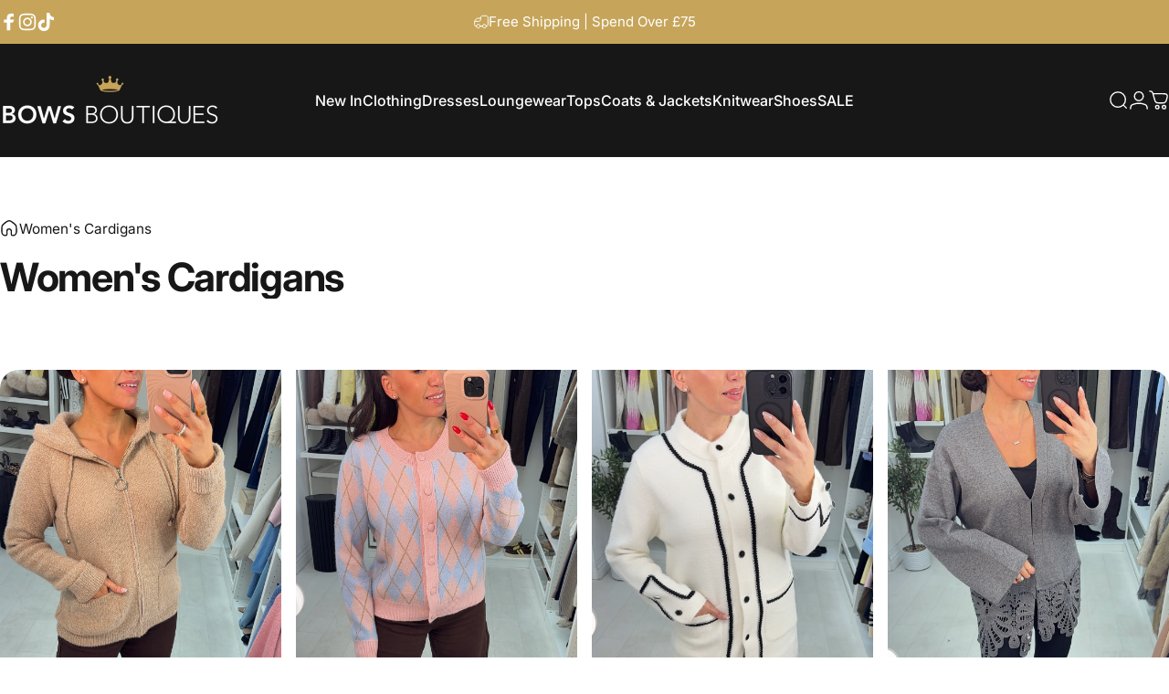

--- FILE ---
content_type: text/html; charset=utf-8
request_url: https://bowsboutiques.com/collections/clothing-knitwear-cardigans
body_size: 91252
content:
<!doctype html>
<html class="no-js" lang="en" dir="ltr">
  <head>
    <meta charset="utf-8">
    <meta http-equiv="X-UA-Compatible" content="IE=edge,chrome=1">
    <meta name="viewport" content="width=device-width,initial-scale=1">
    <meta name="theme-color" content="#c6a55a">
    <link rel="canonical" href="https://bowsboutiques.com/collections/clothing-knitwear-cardigans">
    <link rel="preconnect" href="https://cdn.shopify.com" crossorigin>
    <link rel="preconnect" href="https://fonts.shopifycdn.com" crossorigin>
    
    <link rel="dns-prefetch" href="https://ajax.googleapis.com">
    <link rel="dns-prefetch" href="https://maps.googleapis.com">
    <link rel="dns-prefetch" href="https://maps.gstatic.com">
    
<link rel="shortcut icon" href="//bowsboutiques.com/cdn/shop/files/Crown.png?crop=center&height=32&v=1765195576&width=32" type="image/png" /><title>Women&#39;s Cardigans &ndash; BowsBoutiques</title>
<meta property="og:site_name" content="BowsBoutiques">
<meta property="og:url" content="https://bowsboutiques.com/collections/clothing-knitwear-cardigans">
<meta property="og:title" content="Women&#39;s Cardigans">
<meta property="og:type" content="website">
<meta property="og:description" content="BowsBoutiques"><meta name="twitter:site" content="@">
<meta name="twitter:card" content="summary_large_image">
<meta name="twitter:title" content="Women&#39;s Cardigans">
<meta name="twitter:description" content="BowsBoutiques">
<style>@font-face {
  font-family: Inter;
  font-weight: 400;
  font-style: normal;
  font-display: swap;
  src: url("//bowsboutiques.com/cdn/fonts/inter/inter_n4.b2a3f24c19b4de56e8871f609e73ca7f6d2e2bb9.woff2") format("woff2"),
       url("//bowsboutiques.com/cdn/fonts/inter/inter_n4.af8052d517e0c9ffac7b814872cecc27ae1fa132.woff") format("woff");
}
@font-face {
  font-family: Inter;
  font-weight: 500;
  font-style: normal;
  font-display: swap;
  src: url("//bowsboutiques.com/cdn/fonts/inter/inter_n5.d7101d5e168594dd06f56f290dd759fba5431d97.woff2") format("woff2"),
       url("//bowsboutiques.com/cdn/fonts/inter/inter_n5.5332a76bbd27da00474c136abb1ca3cbbf259068.woff") format("woff");
}
@font-face {
  font-family: Inter;
  font-weight: 700;
  font-style: normal;
  font-display: swap;
  src: url("//bowsboutiques.com/cdn/fonts/inter/inter_n7.02711e6b374660cfc7915d1afc1c204e633421e4.woff2") format("woff2"),
       url("//bowsboutiques.com/cdn/fonts/inter/inter_n7.6dab87426f6b8813070abd79972ceaf2f8d3b012.woff") format("woff");
}
@font-face {
  font-family: Inter;
  font-weight: 400;
  font-style: italic;
  font-display: swap;
  src: url("//bowsboutiques.com/cdn/fonts/inter/inter_i4.feae1981dda792ab80d117249d9c7e0f1017e5b3.woff2") format("woff2"),
       url("//bowsboutiques.com/cdn/fonts/inter/inter_i4.62773b7113d5e5f02c71486623cf828884c85c6e.woff") format("woff");
}
@font-face {
  font-family: Inter;
  font-weight: 700;
  font-style: italic;
  font-display: swap;
  src: url("//bowsboutiques.com/cdn/fonts/inter/inter_i7.b377bcd4cc0f160622a22d638ae7e2cd9b86ea4c.woff2") format("woff2"),
       url("//bowsboutiques.com/cdn/fonts/inter/inter_i7.7c69a6a34e3bb44fcf6f975857e13b9a9b25beb4.woff") format("woff");
}
:root {
    /*! General */
    --color-base-text: 23 23 23;
    --color-base-highlight: 255 221 191;
    --color-base-background: 255 255 255;
    --color-base-button: 198 165 90;
    --color-base-button-gradient: #c6a55a;
    --color-base-button-text: 255 255 255;
    --color-keyboard-focus: 11 97 205;
    --color-shadow: 168 232 226;
    --color-price: 23 23 23;
    --color-sale-price: 23 23 23;
    --color-sale-tag: 198 165 90;
    --color-sale-tag-text: 255 255 255;
    --color-rating: 198 165 90;
    --color-placeholder: 250 250 250;
    --color-success-text: 77 124 15;
    --color-success-background: 247 254 231;
    --color-error-text: 190 18 60;
    --color-error-background: 255 241 242;
    --color-info-text: 180 83 9;
    --color-info-background: 255 251 235;
    
    /*! Menu and drawers */
    --color-drawer-text: 23 23 23;
    --color-drawer-background: 255 255 255;
    --color-drawer-button-background: 198 165 90;
    --color-drawer-button-gradient: #c6a55a;
    --color-drawer-button-text: 255 255 255;
    --color-drawer-overlay: 23 23 23;

    /*! Product card */
    --card-radius: var(--rounded-card);
    --card-border-width: 0.0rem;
    --card-border-opacity: 0.0;
    --card-shadow-opacity: 0.1;
    --card-shadow-horizontal-offset: 0.0rem;
    --card-shadow-vertical-offset: 0.0rem;

    /*! Buttons */
    --buttons-radius: var(--rounded-button);
    --buttons-border-width: 2px;
    --buttons-border-opacity: 1.0;
    --buttons-shadow-opacity: 0.0;
    --buttons-shadow-horizontal-offset: 0px;
    --buttons-shadow-vertical-offset: 0px;

    /*! Inputs */
    --inputs-radius: var(--rounded-input);
    --inputs-border-width: 0px;
    --inputs-border-opacity: 0.65;

    /*! Spacing */
    --sp-0d5: 0.125rem;
    --sp-1: 0.25rem;
    --sp-1d5: 0.375rem;
    --sp-2: 0.5rem;
    --sp-2d5: 0.625rem;
    --sp-3: 0.75rem;
    --sp-3d5: 0.875rem;
    --sp-4: 1rem;
    --sp-4d5: 1.125rem;
    --sp-5: 1.25rem;
    --sp-5d5: 1.375rem;
    --sp-6: 1.5rem;
    --sp-6d5: 1.625rem;
    --sp-7: 1.75rem;
    --sp-7d5: 1.875rem;
    --sp-8: 2rem;
    --sp-8d5: 2.125rem;
    --sp-9: 2.25rem;
    --sp-9d5: 2.375rem;
    --sp-10: 2.5rem;
    --sp-10d5: 2.625rem;
    --sp-11: 2.75rem;
    --sp-12: 3rem;
    --sp-13: 3.25rem;
    --sp-14: 3.5rem;
    --sp-15: 3.875rem;
    --sp-16: 4rem;
    --sp-18: 4.5rem;
    --sp-20: 5rem;
    --sp-23: 5.625rem;
    --sp-24: 6rem;
    --sp-28: 7rem;
    --sp-32: 8rem;
    --sp-36: 9rem;
    --sp-40: 10rem;
    --sp-44: 11rem;
    --sp-48: 12rem;
    --sp-52: 13rem;
    --sp-56: 14rem;
    --sp-60: 15rem;
    --sp-64: 16rem;
    --sp-68: 17rem;
    --sp-72: 18rem;
    --sp-80: 20rem;
    --sp-96: 24rem;
    --sp-100: 32rem;

    /*! Font family */
    --font-heading-family: Inter, sans-serif;
    --font-heading-style: normal;
    --font-heading-weight: 700;
    --font-heading-line-height: 1;
    --font-heading-letter-spacing: -0.03em;
    

    --font-body-family: Inter, sans-serif;
    --font-body-style: normal;
    --font-body-weight: 400;
    --font-body-line-height: 1.2;
    --font-body-letter-spacing: 0.0em;

    --font-navigation-family: var(--font-body-family);
    --font-navigation-size: clamp(1.0rem, 0.748rem + 0.3174vw, 1.25rem);
    --font-navigation-weight: 500;
    

    --font-button-family: var(--font-body-family);
    --font-button-size: clamp(1.0rem, 0.8115rem + 0.1587vw, 1.125rem);
    --font-button-weight: 500;
    

    --font-product-family: var(--font-body-family);
    --font-product-size: clamp(1.25rem, 0.873rem + 0.3175vw, 1.5rem);
    --font-product-weight: 700;
    

    /*! Font size */
    --text-3xs: 0.75rem;
    --text-2xs: 0.8125rem;
    --text-xs: 0.875rem;
    --text-2sm: 0.9375rem;
    --text-sm: 1.0rem;
    --text-base: 1.125rem;
    --text-lg: 1.25rem;
    --text-xl: 1.375rem;
    --text-2xl: 1.625rem;
    --text-3xl: 2.0rem;
    --text-4xl: 2.375rem;
    --text-5xl: 3.125rem;
    --text-6xl: 3.875rem;
    --text-7xl: 4.625rem;
    --text-8xl: 6.125rem;

    /*! Layout */
    --page-width: 2000px;
    --gap-padding: clamp(var(--sp-5), 2.526vw, var(--sp-12));
    --grid-gap: clamp(40px, 20vw, 60px);
    --page-padding: var(--sp-5);
    --page-container: min(calc(100vw - var(--scrollbar-width, 0px) - var(--page-padding) * 2), var(--page-width));
    --rounded-button: 3.75rem;
    --rounded-input: 0.375rem;
    --rounded-card: clamp(var(--sp-2d5), 1.053vw, var(--sp-5));
    --rounded-block: clamp(var(--sp-2d5), 1.053vw, var(--sp-5));

    /*! Other */
    --icon-weight: 1.5px;
  }

  @media screen and (min-width: 1024px) {
    :root {
      --page-padding: var(--sp-9);
    }
  }

  @media screen and (min-width: 1280px) {
    :root {
      --gap-padding: var(--sp-12);
      --page-padding: var(--sp-12);
      --page-container: min(calc(100vw - var(--scrollbar-width, 0px) - var(--page-padding) * 2), max(var(--page-width), 1280px));
    }
  }

  @media screen and (min-width: 1536px) {
    :root {
      --page-padding: max(var(--sp-12), 50vw - var(--scrollbar-width, 0px)/2 - var(--page-width)/2);
    }
  }
</style>
  <link rel="preload" as="font" href="//bowsboutiques.com/cdn/fonts/inter/inter_n4.b2a3f24c19b4de56e8871f609e73ca7f6d2e2bb9.woff2" type="font/woff2" crossorigin>
  

  <link rel="preload" as="font" href="//bowsboutiques.com/cdn/fonts/inter/inter_n7.02711e6b374660cfc7915d1afc1c204e633421e4.woff2" type="font/woff2" crossorigin>
  
<link href="//bowsboutiques.com/cdn/shop/t/41/assets/theme.css?v=50222478185603926331765533132" rel="stylesheet" type="text/css" media="all" /><link rel="stylesheet" href="//bowsboutiques.com/cdn/shop/t/41/assets/apps.css?v=162097722211979372921760612046" media="print" fetchpriority="low" onload="this.media='all'">

    <script>window.performance && window.performance.mark && window.performance.mark('shopify.content_for_header.start');</script><meta name="google-site-verification" content="rCoQsHjQqT073RwtW1JOXxQRIcdU_G7dru49tY2pwXI">
<meta id="shopify-digital-wallet" name="shopify-digital-wallet" content="/61366698155/digital_wallets/dialog">
<meta name="shopify-checkout-api-token" content="7d6e29354a1ae9e6385a23fca73582e4">
<meta id="in-context-paypal-metadata" data-shop-id="61366698155" data-venmo-supported="false" data-environment="production" data-locale="en_US" data-paypal-v4="true" data-currency="GBP">
<link rel="alternate" type="application/atom+xml" title="Feed" href="/collections/clothing-knitwear-cardigans.atom" />
<link rel="next" href="/collections/clothing-knitwear-cardigans?page=2">
<link rel="alternate" type="application/json+oembed" href="https://bowsboutiques.com/collections/clothing-knitwear-cardigans.oembed">
<script async="async" src="/checkouts/internal/preloads.js?locale=en-GB"></script>
<script id="apple-pay-shop-capabilities" type="application/json">{"shopId":61366698155,"countryCode":"GB","currencyCode":"GBP","merchantCapabilities":["supports3DS"],"merchantId":"gid:\/\/shopify\/Shop\/61366698155","merchantName":"BowsBoutiques","requiredBillingContactFields":["postalAddress","email"],"requiredShippingContactFields":["postalAddress","email"],"shippingType":"shipping","supportedNetworks":["visa","maestro","masterCard","amex","discover","elo"],"total":{"type":"pending","label":"BowsBoutiques","amount":"1.00"},"shopifyPaymentsEnabled":true,"supportsSubscriptions":true}</script>
<script id="shopify-features" type="application/json">{"accessToken":"7d6e29354a1ae9e6385a23fca73582e4","betas":["rich-media-storefront-analytics"],"domain":"bowsboutiques.com","predictiveSearch":true,"shopId":61366698155,"locale":"en"}</script>
<script>var Shopify = Shopify || {};
Shopify.shop = "bowsboutiques.myshopify.com";
Shopify.locale = "en";
Shopify.currency = {"active":"GBP","rate":"1.0"};
Shopify.country = "GB";
Shopify.theme = {"name":"Concept","id":181940683133,"schema_name":"Concept","schema_version":"5.0.1","theme_store_id":2412,"role":"main"};
Shopify.theme.handle = "null";
Shopify.theme.style = {"id":null,"handle":null};
Shopify.cdnHost = "bowsboutiques.com/cdn";
Shopify.routes = Shopify.routes || {};
Shopify.routes.root = "/";</script>
<script type="module">!function(o){(o.Shopify=o.Shopify||{}).modules=!0}(window);</script>
<script>!function(o){function n(){var o=[];function n(){o.push(Array.prototype.slice.apply(arguments))}return n.q=o,n}var t=o.Shopify=o.Shopify||{};t.loadFeatures=n(),t.autoloadFeatures=n()}(window);</script>
<script id="shop-js-analytics" type="application/json">{"pageType":"collection"}</script>
<script defer="defer" async type="module" src="//bowsboutiques.com/cdn/shopifycloud/shop-js/modules/v2/client.init-shop-cart-sync_BT-GjEfc.en.esm.js"></script>
<script defer="defer" async type="module" src="//bowsboutiques.com/cdn/shopifycloud/shop-js/modules/v2/chunk.common_D58fp_Oc.esm.js"></script>
<script defer="defer" async type="module" src="//bowsboutiques.com/cdn/shopifycloud/shop-js/modules/v2/chunk.modal_xMitdFEc.esm.js"></script>
<script type="module">
  await import("//bowsboutiques.com/cdn/shopifycloud/shop-js/modules/v2/client.init-shop-cart-sync_BT-GjEfc.en.esm.js");
await import("//bowsboutiques.com/cdn/shopifycloud/shop-js/modules/v2/chunk.common_D58fp_Oc.esm.js");
await import("//bowsboutiques.com/cdn/shopifycloud/shop-js/modules/v2/chunk.modal_xMitdFEc.esm.js");

  window.Shopify.SignInWithShop?.initShopCartSync?.({"fedCMEnabled":true,"windoidEnabled":true});

</script>
<script>(function() {
  var isLoaded = false;
  function asyncLoad() {
    if (isLoaded) return;
    isLoaded = true;
    var urls = ["https:\/\/shopify.orderdeadline.com\/app\/frontend\/js\/order-deadline.min.js?shop=bowsboutiques.myshopify.com","https:\/\/dr4qe3ddw9y32.cloudfront.net\/awin-shopify-integration-code.js?aid=7006\u0026v=shopifyApp_5.2.3\u0026ts=1756216501840\u0026shop=bowsboutiques.myshopify.com","https:\/\/str.rise-ai.com\/?shop=bowsboutiques.myshopify.com","https:\/\/strn.rise-ai.com\/?shop=bowsboutiques.myshopify.com","https:\/\/d2badvwg0mti9p.cloudfront.net\/script.js?shop=bowsboutiques.myshopify.com\u0026shop=bowsboutiques.myshopify.com","\/\/searchserverapi1.com\/widgets\/shopify\/init.js?a=4X5A7s8K3c\u0026shop=bowsboutiques.myshopify.com","https:\/\/ecommplugins-scripts.trustpilot.com\/v2.1\/js\/header.min.js?settings=eyJrZXkiOiJIWHdhbDkyWDlPVDZzYjdzIn0=\u0026v=2.5\u0026shop=bowsboutiques.myshopify.com","https:\/\/ecommplugins-scripts.trustpilot.com\/v2.1\/js\/success.min.js?settings=eyJrZXkiOiJIWHdhbDkyWDlPVDZzYjdzIiwidCI6WyJvcmRlcnMvZnVsZmlsbGVkIl0sInYiOiIifQ==\u0026shop=bowsboutiques.myshopify.com","https:\/\/ecommplugins-trustboxsettings.trustpilot.com\/bowsboutiques.myshopify.com.js?settings=1765539359775\u0026shop=bowsboutiques.myshopify.com"];
    for (var i = 0; i < urls.length; i++) {
      var s = document.createElement('script');
      s.type = 'text/javascript';
      s.async = true;
      s.src = urls[i];
      var x = document.getElementsByTagName('script')[0];
      x.parentNode.insertBefore(s, x);
    }
  };
  if(window.attachEvent) {
    window.attachEvent('onload', asyncLoad);
  } else {
    window.addEventListener('load', asyncLoad, false);
  }
})();</script>
<script id="__st">var __st={"a":61366698155,"offset":0,"reqid":"f28e7d74-8281-410c-be61-449f0eb6fa8e-1769499105","pageurl":"bowsboutiques.com\/collections\/clothing-knitwear-cardigans","u":"b065439e4848","p":"collection","rtyp":"collection","rid":289292058795};</script>
<script>window.ShopifyPaypalV4VisibilityTracking = true;</script>
<script id="captcha-bootstrap">!function(){'use strict';const t='contact',e='account',n='new_comment',o=[[t,t],['blogs',n],['comments',n],[t,'customer']],c=[[e,'customer_login'],[e,'guest_login'],[e,'recover_customer_password'],[e,'create_customer']],r=t=>t.map((([t,e])=>`form[action*='/${t}']:not([data-nocaptcha='true']) input[name='form_type'][value='${e}']`)).join(','),a=t=>()=>t?[...document.querySelectorAll(t)].map((t=>t.form)):[];function s(){const t=[...o],e=r(t);return a(e)}const i='password',u='form_key',d=['recaptcha-v3-token','g-recaptcha-response','h-captcha-response',i],f=()=>{try{return window.sessionStorage}catch{return}},m='__shopify_v',_=t=>t.elements[u];function p(t,e,n=!1){try{const o=window.sessionStorage,c=JSON.parse(o.getItem(e)),{data:r}=function(t){const{data:e,action:n}=t;return t[m]||n?{data:e,action:n}:{data:t,action:n}}(c);for(const[e,n]of Object.entries(r))t.elements[e]&&(t.elements[e].value=n);n&&o.removeItem(e)}catch(o){console.error('form repopulation failed',{error:o})}}const l='form_type',E='cptcha';function T(t){t.dataset[E]=!0}const w=window,h=w.document,L='Shopify',v='ce_forms',y='captcha';let A=!1;((t,e)=>{const n=(g='f06e6c50-85a8-45c8-87d0-21a2b65856fe',I='https://cdn.shopify.com/shopifycloud/storefront-forms-hcaptcha/ce_storefront_forms_captcha_hcaptcha.v1.5.2.iife.js',D={infoText:'Protected by hCaptcha',privacyText:'Privacy',termsText:'Terms'},(t,e,n)=>{const o=w[L][v],c=o.bindForm;if(c)return c(t,g,e,D).then(n);var r;o.q.push([[t,g,e,D],n]),r=I,A||(h.body.append(Object.assign(h.createElement('script'),{id:'captcha-provider',async:!0,src:r})),A=!0)});var g,I,D;w[L]=w[L]||{},w[L][v]=w[L][v]||{},w[L][v].q=[],w[L][y]=w[L][y]||{},w[L][y].protect=function(t,e){n(t,void 0,e),T(t)},Object.freeze(w[L][y]),function(t,e,n,w,h,L){const[v,y,A,g]=function(t,e,n){const i=e?o:[],u=t?c:[],d=[...i,...u],f=r(d),m=r(i),_=r(d.filter((([t,e])=>n.includes(e))));return[a(f),a(m),a(_),s()]}(w,h,L),I=t=>{const e=t.target;return e instanceof HTMLFormElement?e:e&&e.form},D=t=>v().includes(t);t.addEventListener('submit',(t=>{const e=I(t);if(!e)return;const n=D(e)&&!e.dataset.hcaptchaBound&&!e.dataset.recaptchaBound,o=_(e),c=g().includes(e)&&(!o||!o.value);(n||c)&&t.preventDefault(),c&&!n&&(function(t){try{if(!f())return;!function(t){const e=f();if(!e)return;const n=_(t);if(!n)return;const o=n.value;o&&e.removeItem(o)}(t);const e=Array.from(Array(32),(()=>Math.random().toString(36)[2])).join('');!function(t,e){_(t)||t.append(Object.assign(document.createElement('input'),{type:'hidden',name:u})),t.elements[u].value=e}(t,e),function(t,e){const n=f();if(!n)return;const o=[...t.querySelectorAll(`input[type='${i}']`)].map((({name:t})=>t)),c=[...d,...o],r={};for(const[a,s]of new FormData(t).entries())c.includes(a)||(r[a]=s);n.setItem(e,JSON.stringify({[m]:1,action:t.action,data:r}))}(t,e)}catch(e){console.error('failed to persist form',e)}}(e),e.submit())}));const S=(t,e)=>{t&&!t.dataset[E]&&(n(t,e.some((e=>e===t))),T(t))};for(const o of['focusin','change'])t.addEventListener(o,(t=>{const e=I(t);D(e)&&S(e,y())}));const B=e.get('form_key'),M=e.get(l),P=B&&M;t.addEventListener('DOMContentLoaded',(()=>{const t=y();if(P)for(const e of t)e.elements[l].value===M&&p(e,B);[...new Set([...A(),...v().filter((t=>'true'===t.dataset.shopifyCaptcha))])].forEach((e=>S(e,t)))}))}(h,new URLSearchParams(w.location.search),n,t,e,['guest_login'])})(!0,!0)}();</script>
<script integrity="sha256-4kQ18oKyAcykRKYeNunJcIwy7WH5gtpwJnB7kiuLZ1E=" data-source-attribution="shopify.loadfeatures" defer="defer" src="//bowsboutiques.com/cdn/shopifycloud/storefront/assets/storefront/load_feature-a0a9edcb.js" crossorigin="anonymous"></script>
<script data-source-attribution="shopify.dynamic_checkout.dynamic.init">var Shopify=Shopify||{};Shopify.PaymentButton=Shopify.PaymentButton||{isStorefrontPortableWallets:!0,init:function(){window.Shopify.PaymentButton.init=function(){};var t=document.createElement("script");t.src="https://bowsboutiques.com/cdn/shopifycloud/portable-wallets/latest/portable-wallets.en.js",t.type="module",document.head.appendChild(t)}};
</script>
<script data-source-attribution="shopify.dynamic_checkout.buyer_consent">
  function portableWalletsHideBuyerConsent(e){var t=document.getElementById("shopify-buyer-consent"),n=document.getElementById("shopify-subscription-policy-button");t&&n&&(t.classList.add("hidden"),t.setAttribute("aria-hidden","true"),n.removeEventListener("click",e))}function portableWalletsShowBuyerConsent(e){var t=document.getElementById("shopify-buyer-consent"),n=document.getElementById("shopify-subscription-policy-button");t&&n&&(t.classList.remove("hidden"),t.removeAttribute("aria-hidden"),n.addEventListener("click",e))}window.Shopify?.PaymentButton&&(window.Shopify.PaymentButton.hideBuyerConsent=portableWalletsHideBuyerConsent,window.Shopify.PaymentButton.showBuyerConsent=portableWalletsShowBuyerConsent);
</script>
<script data-source-attribution="shopify.dynamic_checkout.cart.bootstrap">document.addEventListener("DOMContentLoaded",(function(){function t(){return document.querySelector("shopify-accelerated-checkout-cart, shopify-accelerated-checkout")}if(t())Shopify.PaymentButton.init();else{new MutationObserver((function(e,n){t()&&(Shopify.PaymentButton.init(),n.disconnect())})).observe(document.body,{childList:!0,subtree:!0})}}));
</script>
<link id="shopify-accelerated-checkout-styles" rel="stylesheet" media="screen" href="https://bowsboutiques.com/cdn/shopifycloud/portable-wallets/latest/accelerated-checkout-backwards-compat.css" crossorigin="anonymous">
<style id="shopify-accelerated-checkout-cart">
        #shopify-buyer-consent {
  margin-top: 1em;
  display: inline-block;
  width: 100%;
}

#shopify-buyer-consent.hidden {
  display: none;
}

#shopify-subscription-policy-button {
  background: none;
  border: none;
  padding: 0;
  text-decoration: underline;
  font-size: inherit;
  cursor: pointer;
}

#shopify-subscription-policy-button::before {
  box-shadow: none;
}

      </style>

<script>window.performance && window.performance.mark && window.performance.mark('shopify.content_for_header.end');</script>

    <script src="//bowsboutiques.com/cdn/shop/t/41/assets/vendor.js?v=83836565987576270061760612046" defer="defer"></script>
    <script src="//bowsboutiques.com/cdn/shop/t/41/assets/theme.js?v=61375196828890146511760612046" defer="defer"></script><script>
  document.documentElement.classList.replace('no-js', 'js');

  window.theme = window.theme || {};
  theme.routes = {
    shop_url: 'https://bowsboutiques.com',
    root_url: '/',
    cart_url: '/cart',
    cart_add_url: '/cart/add',
    cart_change_url: '/cart/change',
    cart_update_url: '/cart/update',
    search_url: '/search',
    predictive_search_url: '/search/suggest'
  };

  theme.variantStrings = {
    preOrder: "Pre-order",
    addToCart: "Add to cart",
    soldOut: "Sold Out",
    unavailable: "Unavailable",
    addToBundle: "Add to bundle",
    backInStock: "Notify me when it’s available"
  };

  theme.shippingCalculatorStrings = {
    error: "One or more errors occurred while retrieving the shipping rates:",
    notFound: "Sorry, we do not ship to your address.",
    oneResult: "There is one shipping rate for your address:",
    multipleResults: "There are multiple shipping rates for your address:"
  };

  theme.discountStrings = {
    error: "Discount code cannot be applied to your cart",
    shippingError: "Shipping discounts are shown at checkout after adding an address"
  };

  theme.recipientFormStrings = {
    expanded: "Gift card recipient form expanded",
    collapsed: "Gift card recipient form collapsed"
  };

  theme.quickOrderListStrings = {
    itemsAdded: "[quantity] items added",
    itemAdded: "[quantity] item added",
    itemsRemoved: "[quantity] items removed",
    itemRemoved: "[quantity] item removed",
    viewCart: "View cart",
    each: "[money]\/ea",
    minError: "This item has a minimum of [min]",
    maxError: "This item has a maximum of [max]",
    stepError: "You can only add this item in increments of [step]"
  };

  theme.cartStrings = {
    error: "There was an error while updating your cart. Please try again.",
    quantityError: "You can only add [quantity] of this item to your cart.",
    giftNoteAttribute: "Gift note",
    giftWrapAttribute: "Gift wrapping",
    giftWrapBooleanTrue: "Yes",
    targetProductAttribute: "For"
  };

  theme.dateStrings = {
    d: "d",
    day: "Day",
    days: "Days",
    h: "h",
    hour: "Hour",
    hours: "Hours",
    m: "m",
    minute: "Min",
    minutes: "Mins",
    s: "s",
    second: "Sec",
    seconds: "Secs"
  };theme.strings = {
    recentlyViewedEmpty: "Your recently viewed is empty.",
    close: "Close",
    next: "Next",
    previous: "Previous",
    qrImageAlt: "QR code — scan to redeem gift card"
  };

  theme.settings = {
    moneyFormat: "£{{amount}}",
    moneyWithCurrencyFormat: "£{{amount}} GBP",
    currencyCodeEnabled: false,
    externalLinksNewTab: false,
    cartType: "page",
    isCartTemplate: false,
    pswpModule: "\/\/bowsboutiques.com\/cdn\/shop\/t\/41\/assets\/photoswipe.min.js?v=41760041872977459911760612046",
    themeName: 'Concept',
    themeVersion: '5.0.1',
    agencyId: ''
  };</script>
<!-- BEGIN app block: shopify://apps/pandectes-gdpr/blocks/banner/58c0baa2-6cc1-480c-9ea6-38d6d559556a -->
  
    
      <!-- TCF is active, scripts are loaded above -->
      
        <script>
          if (!window.PandectesRulesSettings) {
            window.PandectesRulesSettings = {"store":{"id":61366698155,"adminMode":false,"headless":false,"storefrontRootDomain":"","checkoutRootDomain":"","storefrontAccessToken":""},"banner":{"revokableTrigger":false,"cookiesBlockedByDefault":"0","hybridStrict":false,"isActive":true},"geolocation":{"brOnly":false,"caOnly":false,"euOnly":false},"blocker":{"isActive":false,"googleConsentMode":{"isActive":true,"id":"","analyticsId":"G-3F9L44D6Y1","onlyGtm":false,"adwordsId":"AW-816166231","adStorageCategory":4,"analyticsStorageCategory":2,"functionalityStorageCategory":1,"personalizationStorageCategory":1,"securityStorageCategory":0,"customEvent":true,"redactData":true,"urlPassthrough":false,"dataLayerProperty":"dataLayer","waitForUpdate":500,"useNativeChannel":false,"debugMode":false},"facebookPixel":{"isActive":false,"id":"","ldu":false},"microsoft":{"isActive":false,"uetTags":""},"clarity":{"isActive":false,"id":""},"rakuten":{"isActive":false,"cmp":false,"ccpa":false},"gpcIsActive":true,"klaviyoIsActive":false,"defaultBlocked":0,"patterns":{"whiteList":[],"blackList":{"1":[],"2":[],"4":[],"8":[]},"iframesWhiteList":[],"iframesBlackList":{"1":[],"2":[],"4":[],"8":[]},"beaconsWhiteList":[],"beaconsBlackList":{"1":[],"2":[],"4":[],"8":[]}}}};
            const rulesScript = document.createElement('script');
            window.PandectesRulesSettings.auto = true;
            rulesScript.src = "https://cdn.shopify.com/extensions/019bf9f2-2284-7e6a-94f3-548acaed6f98/gdpr-246/assets/pandectes-rules.js";
            const firstChild = document.head.firstChild;
            document.head.insertBefore(rulesScript, firstChild);
          }
        </script>
      
      <script>
        
          window.PandectesSettings = {"store":{"id":61366698155,"plan":"premium","theme":"Concept","primaryLocale":"en","adminMode":false,"headless":false,"storefrontRootDomain":"","checkoutRootDomain":"","storefrontAccessToken":"","useGeolocation":false},"tsPublished":1768815692,"declaration":{"showPurpose":false,"showProvider":false,"showDateGenerated":false},"language":{"unpublished":[],"languageMode":"Single","fallbackLanguage":"en","languageDetection":"browser","languagesSupported":[]},"texts":{"managed":{"headerText":{"en":"We respect your privacy"},"consentText":{"en":"This website uses cookies to ensure you get the best experience.  "},"linkText":{"en":"Learn more"},"imprintText":{"en":"Imprint"},"googleLinkText":{"en":"Google's Privacy Terms"},"allowButtonText":{"en":"Accept"},"denyButtonText":{"en":"Decline"},"dismissButtonText":{"en":"Ok"},"leaveSiteButtonText":{"en":"Leave this site"},"preferencesButtonText":{"en":"Preferences"},"cookiePolicyText":{"en":"Cookie policy"},"preferencesPopupTitleText":{"en":"Manage consent preferences"},"preferencesPopupIntroText":{"en":"We use cookies to optimize website functionality, analyze the performance, and provide personalized experience to you. Some cookies are essential to make the website operate and function correctly. Those cookies cannot be disabled. In this window you can manage your preference of cookies."},"preferencesPopupSaveButtonText":{"en":"Save preferences"},"preferencesPopupCloseButtonText":{"en":"Close"},"preferencesPopupAcceptAllButtonText":{"en":"Accept all"},"preferencesPopupRejectAllButtonText":{"en":"Reject all"},"cookiesDetailsText":{"en":"Cookies details"},"preferencesPopupAlwaysAllowedText":{"en":"Always allowed"},"accessSectionParagraphText":{"en":"You have the right to request access to your data at any time."},"accessSectionTitleText":{"en":"Data portability"},"accessSectionAccountInfoActionText":{"en":"Personal data"},"accessSectionDownloadReportActionText":{"en":"Request export"},"accessSectionGDPRRequestsActionText":{"en":"Data subject requests"},"accessSectionOrdersRecordsActionText":{"en":"Orders"},"rectificationSectionParagraphText":{"en":"You have the right to request your data to be updated whenever you think it is appropriate."},"rectificationSectionTitleText":{"en":"Data Rectification"},"rectificationCommentPlaceholder":{"en":"Describe what you want to be updated"},"rectificationCommentValidationError":{"en":"Comment is required"},"rectificationSectionEditAccountActionText":{"en":"Request an update"},"erasureSectionTitleText":{"en":"Right to be forgotten"},"erasureSectionParagraphText":{"en":"You have the right to ask all your data to be erased. After that, you will no longer be able to access your account."},"erasureSectionRequestDeletionActionText":{"en":"Request personal data deletion"},"consentDate":{"en":"Consent date"},"consentId":{"en":"Consent ID"},"consentSectionChangeConsentActionText":{"en":"Change consent preference"},"consentSectionConsentedText":{"en":"You consented to the cookies policy of this website on"},"consentSectionNoConsentText":{"en":"You have not consented to the cookies policy of this website."},"consentSectionTitleText":{"en":"Your cookie consent"},"consentStatus":{"en":"Consent preference"},"confirmationFailureMessage":{"en":"Your request was not verified. Please try again and if problem persists, contact store owner for assistance"},"confirmationFailureTitle":{"en":"A problem occurred"},"confirmationSuccessMessage":{"en":"We will soon get back to you as to your request."},"confirmationSuccessTitle":{"en":"Your request is verified"},"guestsSupportEmailFailureMessage":{"en":"Your request was not submitted. Please try again and if problem persists, contact store owner for assistance."},"guestsSupportEmailFailureTitle":{"en":"A problem occurred"},"guestsSupportEmailPlaceholder":{"en":"E-mail address"},"guestsSupportEmailSuccessMessage":{"en":"If you are registered as a customer of this store, you will soon receive an email with instructions on how to proceed."},"guestsSupportEmailSuccessTitle":{"en":"Thank you for your request"},"guestsSupportEmailValidationError":{"en":"Email is not valid"},"guestsSupportInfoText":{"en":"Please login with your customer account to further proceed."},"submitButton":{"en":"Submit"},"submittingButton":{"en":"Submitting..."},"cancelButton":{"en":"Cancel"},"declIntroText":{"en":"We use cookies to optimize website functionality, analyze the performance, and provide personalized experience to you. Some cookies are essential to make the website operate and function correctly. Those cookies cannot be disabled. In this window you can manage your preference of cookies."},"declName":{"en":"Name"},"declPurpose":{"en":"Purpose"},"declType":{"en":"Type"},"declRetention":{"en":"Retention"},"declProvider":{"en":"Provider"},"declFirstParty":{"en":"First-party"},"declThirdParty":{"en":"Third-party"},"declSeconds":{"en":"seconds"},"declMinutes":{"en":"minutes"},"declHours":{"en":"hours"},"declWeeks":{"en":"week(s)"},"declDays":{"en":"days"},"declMonths":{"en":"months"},"declYears":{"en":"years"},"declSession":{"en":"Session"},"declDomain":{"en":"Domain"},"declPath":{"en":"Path"}},"categories":{"strictlyNecessaryCookiesTitleText":{"en":"Strictly necessary cookies"},"strictlyNecessaryCookiesDescriptionText":{"en":"These cookies are essential in order to enable you to move around the website and use its features, such as accessing secure areas of the website. The website cannot function properly without these cookies."},"functionalityCookiesTitleText":{"en":"Functional cookies"},"functionalityCookiesDescriptionText":{"en":"These cookies enable the site to provide enhanced functionality and personalisation. They may be set by us or by third party providers whose services we have added to our pages. If you do not allow these cookies then some or all of these services may not function properly."},"performanceCookiesTitleText":{"en":"Performance cookies"},"performanceCookiesDescriptionText":{"en":"These cookies enable us to monitor and improve the performance of our website. For example, they allow us to count visits, identify traffic sources and see which parts of the site are most popular."},"targetingCookiesTitleText":{"en":"Targeting cookies"},"targetingCookiesDescriptionText":{"en":"These cookies may be set through our site by our advertising partners. They may be used by those companies to build a profile of your interests and show you relevant adverts on other sites.    They do not store directly personal information, but are based on uniquely identifying your browser and internet device. If you do not allow these cookies, you will experience less targeted advertising."},"unclassifiedCookiesTitleText":{"en":"Unclassified cookies"},"unclassifiedCookiesDescriptionText":{"en":"Unclassified cookies are cookies that we are in the process of classifying, together with the providers of individual cookies."}},"auto":{}},"library":{"previewMode":false,"fadeInTimeout":0,"defaultBlocked":0,"showLink":true,"showImprintLink":false,"showGoogleLink":true,"enabled":true,"cookie":{"expiryDays":365,"secure":true,"domain":""},"dismissOnScroll":false,"dismissOnWindowClick":true,"dismissOnTimeout":false,"palette":{"popup":{"background":"#161616","backgroundForCalculations":{"a":1,"b":22,"g":22,"r":22},"text":"#FFFFFF"},"button":{"background":"transparent","backgroundForCalculations":{"a":1,"b":0,"g":0,"r":0},"text":"#B09665","textForCalculation":{"a":1,"b":101,"g":150,"r":176},"border":"#B09665"}},"content":{"href":"https://bowsboutiques.myshopify.com/policies/privacy-policy","imprintHref":"","close":"&#10005;","target":"_blank","logo":""},"window":"<div role=\"dialog\" aria-label=\"{{header}}\" aria-describedby=\"cookieconsent:desc\" id=\"pandectes-banner\" class=\"cc-window-wrapper cc-bottom-wrapper\"><div class=\"pd-cookie-banner-window cc-window {{classes}}\">{{children}}</div></div>","compliance":{"custom":"<div class=\"cc-compliance cc-highlight\">{{preferences}}{{deny}}{{allow}}</div>"},"type":"custom","layouts":{"basic":"{{messagelink}}{{compliance}}{{close}}"},"position":"bottom","theme":"wired","revokable":true,"animateRevokable":false,"revokableReset":false,"revokableLogoUrl":"https://bowsboutiques.myshopify.com/cdn/shop/files/pandectes-reopen-logo.png","revokablePlacement":"bottom-left","revokableMarginHorizontal":15,"revokableMarginVertical":15,"static":false,"autoAttach":true,"hasTransition":true,"blacklistPage":[""],"elements":{"close":"<button aria-label=\"Close\" type=\"button\" class=\"cc-close\">{{close}}</button>","dismiss":"<button type=\"button\" class=\"cc-btn cc-btn-decision cc-dismiss\">{{dismiss}}</button>","allow":"<button type=\"button\" class=\"cc-btn cc-btn-decision cc-allow\">{{allow}}</button>","deny":"<button type=\"button\" class=\"cc-btn cc-btn-decision cc-deny\">{{deny}}</button>","preferences":"<button type=\"button\" class=\"cc-btn cc-settings\" aria-controls=\"pd-cp-preferences\" onclick=\"Pandectes.fn.openPreferences()\">{{preferences}}</button>"}},"geolocation":{"brOnly":false,"caOnly":false,"euOnly":false},"dsr":{"guestsSupport":false,"accessSectionDownloadReportAuto":false},"banner":{"resetTs":1658833780,"extraCss":"        .cc-banner-logo {max-width: 24em!important;}    @media(min-width: 768px) {.cc-window.cc-floating{max-width: 24em!important;width: 24em!important;}}    .cc-message, .pd-cookie-banner-window .cc-header, .cc-logo {text-align: left}    .cc-window-wrapper{z-index: 2147483647;}    .cc-window{z-index: 2147483647;font-family: inherit;}    .pd-cookie-banner-window .cc-header{font-family: inherit;}    .pd-cp-ui{font-family: inherit; background-color: #161616;color:#FFFFFF;}    button.pd-cp-btn, a.pd-cp-btn{}    input + .pd-cp-preferences-slider{background-color: rgba(255, 255, 255, 0.3)}    .pd-cp-scrolling-section::-webkit-scrollbar{background-color: rgba(255, 255, 255, 0.3)}    input:checked + .pd-cp-preferences-slider{background-color: rgba(255, 255, 255, 1)}    .pd-cp-scrolling-section::-webkit-scrollbar-thumb {background-color: rgba(255, 255, 255, 1)}    .pd-cp-ui-close{color:#FFFFFF;}    .pd-cp-preferences-slider:before{background-color: #161616}    .pd-cp-title:before {border-color: #FFFFFF!important}    .pd-cp-preferences-slider{background-color:#FFFFFF}    .pd-cp-toggle{color:#FFFFFF!important}    @media(max-width:699px) {.pd-cp-ui-close-top svg {fill: #FFFFFF}}    .pd-cp-toggle:hover,.pd-cp-toggle:visited,.pd-cp-toggle:active{color:#FFFFFF!important}    .pd-cookie-banner-window {box-shadow: 0 0 18px rgb(0 0 0 / 20%);}  ","customJavascript":{},"showPoweredBy":false,"logoHeight":40,"revokableTrigger":false,"hybridStrict":false,"cookiesBlockedByDefault":"0","isActive":true,"implicitSavePreferences":true,"cookieIcon":true,"blockBots":false,"showCookiesDetails":true,"hasTransition":true,"blockingPage":false,"showOnlyLandingPage":false,"leaveSiteUrl":"https://www.google.com","linkRespectStoreLang":false},"cookies":{"0":[{"name":"cart_ts","type":"http","domain":"bowsboutiques.myshopify.com","path":"/","provider":"Shopify","firstParty":true,"retention":"1 year(s)","session":false,"expires":1,"unit":"declYears","purpose":{"en":"Used in connection with checkout."}},{"name":"cart_currency","type":"http","domain":"bowsboutiques.myshopify.com","path":"/","provider":"Shopify","firstParty":true,"retention":"1 year(s)","session":false,"expires":1,"unit":"declYears","purpose":{"en":"The cookie is necessary for the secure checkout and payment function on the website. This function is provided by shopify.com."}},{"name":"shopify_pay_redirect","type":"http","domain":"bowsboutiques.myshopify.com","path":"/","provider":"Shopify","firstParty":true,"retention":"1 year(s)","session":false,"expires":1,"unit":"declYears","purpose":{"en":"The cookie is necessary for the secure checkout and payment function on the website. This function is provided by shopify.com."}},{"name":"cart_ver","type":"http","domain":"bowsboutiques.myshopify.com","path":"/","provider":"Shopify","firstParty":true,"retention":"1 year(s)","session":false,"expires":1,"unit":"declYears","purpose":{"en":"Used in connection with shopping cart."}},{"name":"_secure_session_id","type":"http","domain":"bowsboutiques.myshopify.com","path":"/","provider":"Shopify","firstParty":true,"retention":"1 year(s)","session":false,"expires":1,"unit":"declYears","purpose":{"en":"Used in connection with navigation through a storefront."}},{"name":"secure_customer_sig","type":"http","domain":"bowsboutiques.myshopify.com","path":"/","provider":"Shopify","firstParty":true,"retention":"1 year(s)","session":false,"expires":1,"unit":"declYears","purpose":{"en":"Used in connection with customer login."}},{"name":"cart","type":"http","domain":"bowsboutiques.myshopify.com","path":"/","provider":"Shopify","firstParty":true,"retention":"1 year(s)","session":false,"expires":1,"unit":"declYears","purpose":{"en":"Necessary for the shopping cart functionality on the website."}}],"1":[{"name":"_shopify_sa_p","type":"http","domain":".bowsboutiques.myshopify.com","path":"/","provider":"Shopify","firstParty":true,"retention":"1 year(s)","session":false,"expires":1,"unit":"declYears","purpose":{"en":"Shopify analytics relating to marketing & referrals."}},{"name":"_shopify_sa_t","type":"http","domain":".bowsboutiques.myshopify.com","path":"/","provider":"Shopify","firstParty":true,"retention":"1 year(s)","session":false,"expires":1,"unit":"declYears","purpose":{"en":"Shopify analytics relating to marketing & referrals."}},{"name":"_shopify_s","type":"http","domain":".bowsboutiques.myshopify.com","path":"/","provider":"Shopify","firstParty":true,"retention":"1 year(s)","session":false,"expires":1,"unit":"declYears","purpose":{"en":"Shopify analytics."}},{"name":"_shopify_y","type":"http","domain":".bowsboutiques.myshopify.com","path":"/","provider":"Shopify","firstParty":true,"retention":"1 year(s)","session":false,"expires":1,"unit":"declYears","purpose":{"en":"Shopify analytics."}},{"name":"_y","type":"http","domain":".bowsboutiques.myshopify.com","path":"/","provider":"Shopify","firstParty":true,"retention":"1 year(s)","session":false,"expires":1,"unit":"declYears","purpose":{"en":"Shopify analytics."}},{"name":"_orig_referrer","type":"http","domain":".bowsboutiques.myshopify.com","path":"/","provider":"Shopify","firstParty":true,"retention":"1 year(s)","session":false,"expires":1,"unit":"declYears","purpose":{"en":"Tracks landing pages."}},{"name":"_landing_page","type":"http","domain":".bowsboutiques.myshopify.com","path":"/","provider":"Shopify","firstParty":true,"retention":"1 year(s)","session":false,"expires":1,"unit":"declYears","purpose":{"en":"Tracks landing pages."}},{"name":"_s","type":"http","domain":".bowsboutiques.myshopify.com","path":"/","provider":"Shopify","firstParty":true,"retention":"1 year(s)","session":false,"expires":1,"unit":"declYears","purpose":{"en":"Shopify analytics."}}],"2":[],"4":[{"name":"_fbp","type":"http","domain":".bowsboutiques.myshopify.com","path":"/","provider":"Facebook","firstParty":true,"retention":"1 year(s)","session":false,"expires":1,"unit":"declYears","purpose":{"en":"Cookie is placed by Facebook to track visits across websites."}},{"name":"__kla_id","type":"http","domain":"bowsboutiques.myshopify.com","path":"/","provider":"Klaviyo","firstParty":true,"retention":"1 year(s)","session":false,"expires":1,"unit":"declYears","purpose":{"en":"Tracks when someone clicks through a Klaviyo email to your website."}}],"8":[{"name":"localization","type":"http","domain":"bowsboutiques.myshopify.com","path":"/","provider":"Unknown","firstParty":true,"retention":"1 year(s)","session":false,"expires":1,"unit":"declYears","purpose":{"en":""}}]},"blocker":{"isActive":false,"googleConsentMode":{"id":"","onlyGtm":false,"analyticsId":"G-3F9L44D6Y1","adwordsId":"AW-816166231","isActive":true,"adStorageCategory":4,"analyticsStorageCategory":2,"personalizationStorageCategory":1,"functionalityStorageCategory":1,"customEvent":true,"securityStorageCategory":0,"redactData":true,"urlPassthrough":false,"dataLayerProperty":"dataLayer","waitForUpdate":500,"useNativeChannel":false,"debugMode":false},"facebookPixel":{"id":"","isActive":false,"ldu":false},"microsoft":{"isActive":false,"uetTags":""},"rakuten":{"isActive":false,"cmp":false,"ccpa":false},"klaviyoIsActive":false,"gpcIsActive":true,"clarity":{"isActive":false,"id":""},"defaultBlocked":0,"patterns":{"whiteList":[],"blackList":{"1":[],"2":[],"4":[],"8":[]},"iframesWhiteList":[],"iframesBlackList":{"1":[],"2":[],"4":[],"8":[]},"beaconsWhiteList":[],"beaconsBlackList":{"1":[],"2":[],"4":[],"8":[]}}}};
        
        window.addEventListener('DOMContentLoaded', function(){
          const script = document.createElement('script');
          
            script.src = "https://cdn.shopify.com/extensions/019bf9f2-2284-7e6a-94f3-548acaed6f98/gdpr-246/assets/pandectes-core.js";
          
          script.defer = true;
          document.body.appendChild(script);
        })
      </script>
    
  


<!-- END app block --><!-- BEGIN app block: shopify://apps/gorgias-live-chat-helpdesk/blocks/gorgias/a66db725-7b96-4e3f-916e-6c8e6f87aaaa -->
<script defer data-gorgias-loader-chat src="https://config.gorgias.chat/bundle-loader/shopify/bowsboutiques.myshopify.com"></script>


<script defer data-gorgias-loader-convert  src="https://content.9gtb.com/loader.js"></script>


<script defer data-gorgias-loader-mailto-replace  src="https://config.gorgias.help/api/contact-forms/replace-mailto-script.js?shopName=bowsboutiques"></script>


<!-- END app block --><!-- BEGIN app block: shopify://apps/tapcart-mobile-app/blocks/ck_loader/604cad6b-3841-4da3-b864-b96622b4adb8 --><script id="tc-ck-loader">
  (function () {
    if (!window?.Shopify?.shop?.length) return;
    
    const shopStore = window.Shopify.shop;
    const environment = 'production'; // local, staging, production;

    const srcUrls = {
      local: 'http://localhost:3005/dist/tc-plugins.es.js', // local dev server URL defined in vite.config.js
      staging: 'https://unpkg.com/tapcart-capture-kit@staging/dist/tc-plugins.es.js',
      production: 'https://unpkg.com/tapcart-capture-kit@production/dist/tc-plugins.es.js',
    };
    const srcUrl = srcUrls[environment] || srcUrls.production;

    window['tapcartParams'] = { shopStore, environment };

    // Create a new script element with type module
    const moduleScript = document.createElement('script');
    moduleScript.type = 'module';
    moduleScript.src = srcUrl;
    document.head.appendChild(moduleScript);

    moduleScript.onerror = function () {
      console.error('Capture kit failed to load.');
    };
  })();
</script>

<!-- END app block --><!-- BEGIN app block: shopify://apps/microsoft-clarity/blocks/brandAgents_js/31c3d126-8116-4b4a-8ba1-baeda7c4aeea -->





<!-- END app block --><!-- BEGIN app block: shopify://apps/microsoft-clarity/blocks/clarity_js/31c3d126-8116-4b4a-8ba1-baeda7c4aeea -->
<script type="text/javascript">
  (function (c, l, a, r, i, t, y) {
    c[a] = c[a] || function () { (c[a].q = c[a].q || []).push(arguments); };
    t = l.createElement(r); t.async = 1; t.src = "https://www.clarity.ms/tag/" + i + "?ref=shopify";
    y = l.getElementsByTagName(r)[0]; y.parentNode.insertBefore(t, y);

    c.Shopify.loadFeatures([{ name: "consent-tracking-api", version: "0.1" }], error => {
      if (error) {
        console.error("Error loading Shopify features:", error);
        return;
      }

      c[a]('consentv2', {
        ad_Storage: c.Shopify.customerPrivacy.marketingAllowed() ? "granted" : "denied",
        analytics_Storage: c.Shopify.customerPrivacy.analyticsProcessingAllowed() ? "granted" : "denied",
      });
    });

    l.addEventListener("visitorConsentCollected", function (e) {
      c[a]('consentv2', {
        ad_Storage: e.detail.marketingAllowed ? "granted" : "denied",
        analytics_Storage: e.detail.analyticsAllowed ? "granted" : "denied",
      });
    });
  })(window, document, "clarity", "script", "tt22b7pekz");
</script>



<!-- END app block --><!-- BEGIN app block: shopify://apps/klaviyo-email-marketing-sms/blocks/klaviyo-onsite-embed/2632fe16-c075-4321-a88b-50b567f42507 -->












  <script async src="https://static.klaviyo.com/onsite/js/Upqaw6/klaviyo.js?company_id=Upqaw6"></script>
  <script>!function(){if(!window.klaviyo){window._klOnsite=window._klOnsite||[];try{window.klaviyo=new Proxy({},{get:function(n,i){return"push"===i?function(){var n;(n=window._klOnsite).push.apply(n,arguments)}:function(){for(var n=arguments.length,o=new Array(n),w=0;w<n;w++)o[w]=arguments[w];var t="function"==typeof o[o.length-1]?o.pop():void 0,e=new Promise((function(n){window._klOnsite.push([i].concat(o,[function(i){t&&t(i),n(i)}]))}));return e}}})}catch(n){window.klaviyo=window.klaviyo||[],window.klaviyo.push=function(){var n;(n=window._klOnsite).push.apply(n,arguments)}}}}();</script>

  




  <script>
    window.klaviyoReviewsProductDesignMode = false
  </script>







<!-- END app block --><script src="https://cdn.shopify.com/extensions/019bec07-88cf-781e-9102-f5f8ea30a972/wishlist-shopify-app-638/assets/wishlistcollections.js" type="text/javascript" defer="defer"></script>
<link href="https://cdn.shopify.com/extensions/019bec07-88cf-781e-9102-f5f8ea30a972/wishlist-shopify-app-638/assets/wishlistcollections.css" rel="stylesheet" type="text/css" media="all">
<script src="https://cdn.shopify.com/extensions/a424d896-690a-47f2-a3ae-a82565eec47e/preorder-now-wolf-5/assets/preorde_panda.js" type="text/javascript" defer="defer"></script>
<script src="https://cdn.shopify.com/extensions/019ba9f2-b073-70ca-af0b-772bf5f3cec1/bespoke-shipping-73/assets/bespokeshipping.js" type="text/javascript" defer="defer"></script>
<link href="https://monorail-edge.shopifysvc.com" rel="dns-prefetch">
<script>(function(){if ("sendBeacon" in navigator && "performance" in window) {try {var session_token_from_headers = performance.getEntriesByType('navigation')[0].serverTiming.find(x => x.name == '_s').description;} catch {var session_token_from_headers = undefined;}var session_cookie_matches = document.cookie.match(/_shopify_s=([^;]*)/);var session_token_from_cookie = session_cookie_matches && session_cookie_matches.length === 2 ? session_cookie_matches[1] : "";var session_token = session_token_from_headers || session_token_from_cookie || "";function handle_abandonment_event(e) {var entries = performance.getEntries().filter(function(entry) {return /monorail-edge.shopifysvc.com/.test(entry.name);});if (!window.abandonment_tracked && entries.length === 0) {window.abandonment_tracked = true;var currentMs = Date.now();var navigation_start = performance.timing.navigationStart;var payload = {shop_id: 61366698155,url: window.location.href,navigation_start,duration: currentMs - navigation_start,session_token,page_type: "collection"};window.navigator.sendBeacon("https://monorail-edge.shopifysvc.com/v1/produce", JSON.stringify({schema_id: "online_store_buyer_site_abandonment/1.1",payload: payload,metadata: {event_created_at_ms: currentMs,event_sent_at_ms: currentMs}}));}}window.addEventListener('pagehide', handle_abandonment_event);}}());</script>
<script id="web-pixels-manager-setup">(function e(e,d,r,n,o){if(void 0===o&&(o={}),!Boolean(null===(a=null===(i=window.Shopify)||void 0===i?void 0:i.analytics)||void 0===a?void 0:a.replayQueue)){var i,a;window.Shopify=window.Shopify||{};var t=window.Shopify;t.analytics=t.analytics||{};var s=t.analytics;s.replayQueue=[],s.publish=function(e,d,r){return s.replayQueue.push([e,d,r]),!0};try{self.performance.mark("wpm:start")}catch(e){}var l=function(){var e={modern:/Edge?\/(1{2}[4-9]|1[2-9]\d|[2-9]\d{2}|\d{4,})\.\d+(\.\d+|)|Firefox\/(1{2}[4-9]|1[2-9]\d|[2-9]\d{2}|\d{4,})\.\d+(\.\d+|)|Chrom(ium|e)\/(9{2}|\d{3,})\.\d+(\.\d+|)|(Maci|X1{2}).+ Version\/(15\.\d+|(1[6-9]|[2-9]\d|\d{3,})\.\d+)([,.]\d+|)( \(\w+\)|)( Mobile\/\w+|) Safari\/|Chrome.+OPR\/(9{2}|\d{3,})\.\d+\.\d+|(CPU[ +]OS|iPhone[ +]OS|CPU[ +]iPhone|CPU IPhone OS|CPU iPad OS)[ +]+(15[._]\d+|(1[6-9]|[2-9]\d|\d{3,})[._]\d+)([._]\d+|)|Android:?[ /-](13[3-9]|1[4-9]\d|[2-9]\d{2}|\d{4,})(\.\d+|)(\.\d+|)|Android.+Firefox\/(13[5-9]|1[4-9]\d|[2-9]\d{2}|\d{4,})\.\d+(\.\d+|)|Android.+Chrom(ium|e)\/(13[3-9]|1[4-9]\d|[2-9]\d{2}|\d{4,})\.\d+(\.\d+|)|SamsungBrowser\/([2-9]\d|\d{3,})\.\d+/,legacy:/Edge?\/(1[6-9]|[2-9]\d|\d{3,})\.\d+(\.\d+|)|Firefox\/(5[4-9]|[6-9]\d|\d{3,})\.\d+(\.\d+|)|Chrom(ium|e)\/(5[1-9]|[6-9]\d|\d{3,})\.\d+(\.\d+|)([\d.]+$|.*Safari\/(?![\d.]+ Edge\/[\d.]+$))|(Maci|X1{2}).+ Version\/(10\.\d+|(1[1-9]|[2-9]\d|\d{3,})\.\d+)([,.]\d+|)( \(\w+\)|)( Mobile\/\w+|) Safari\/|Chrome.+OPR\/(3[89]|[4-9]\d|\d{3,})\.\d+\.\d+|(CPU[ +]OS|iPhone[ +]OS|CPU[ +]iPhone|CPU IPhone OS|CPU iPad OS)[ +]+(10[._]\d+|(1[1-9]|[2-9]\d|\d{3,})[._]\d+)([._]\d+|)|Android:?[ /-](13[3-9]|1[4-9]\d|[2-9]\d{2}|\d{4,})(\.\d+|)(\.\d+|)|Mobile Safari.+OPR\/([89]\d|\d{3,})\.\d+\.\d+|Android.+Firefox\/(13[5-9]|1[4-9]\d|[2-9]\d{2}|\d{4,})\.\d+(\.\d+|)|Android.+Chrom(ium|e)\/(13[3-9]|1[4-9]\d|[2-9]\d{2}|\d{4,})\.\d+(\.\d+|)|Android.+(UC? ?Browser|UCWEB|U3)[ /]?(15\.([5-9]|\d{2,})|(1[6-9]|[2-9]\d|\d{3,})\.\d+)\.\d+|SamsungBrowser\/(5\.\d+|([6-9]|\d{2,})\.\d+)|Android.+MQ{2}Browser\/(14(\.(9|\d{2,})|)|(1[5-9]|[2-9]\d|\d{3,})(\.\d+|))(\.\d+|)|K[Aa][Ii]OS\/(3\.\d+|([4-9]|\d{2,})\.\d+)(\.\d+|)/},d=e.modern,r=e.legacy,n=navigator.userAgent;return n.match(d)?"modern":n.match(r)?"legacy":"unknown"}(),u="modern"===l?"modern":"legacy",c=(null!=n?n:{modern:"",legacy:""})[u],f=function(e){return[e.baseUrl,"/wpm","/b",e.hashVersion,"modern"===e.buildTarget?"m":"l",".js"].join("")}({baseUrl:d,hashVersion:r,buildTarget:u}),m=function(e){var d=e.version,r=e.bundleTarget,n=e.surface,o=e.pageUrl,i=e.monorailEndpoint;return{emit:function(e){var a=e.status,t=e.errorMsg,s=(new Date).getTime(),l=JSON.stringify({metadata:{event_sent_at_ms:s},events:[{schema_id:"web_pixels_manager_load/3.1",payload:{version:d,bundle_target:r,page_url:o,status:a,surface:n,error_msg:t},metadata:{event_created_at_ms:s}}]});if(!i)return console&&console.warn&&console.warn("[Web Pixels Manager] No Monorail endpoint provided, skipping logging."),!1;try{return self.navigator.sendBeacon.bind(self.navigator)(i,l)}catch(e){}var u=new XMLHttpRequest;try{return u.open("POST",i,!0),u.setRequestHeader("Content-Type","text/plain"),u.send(l),!0}catch(e){return console&&console.warn&&console.warn("[Web Pixels Manager] Got an unhandled error while logging to Monorail."),!1}}}}({version:r,bundleTarget:l,surface:e.surface,pageUrl:self.location.href,monorailEndpoint:e.monorailEndpoint});try{o.browserTarget=l,function(e){var d=e.src,r=e.async,n=void 0===r||r,o=e.onload,i=e.onerror,a=e.sri,t=e.scriptDataAttributes,s=void 0===t?{}:t,l=document.createElement("script"),u=document.querySelector("head"),c=document.querySelector("body");if(l.async=n,l.src=d,a&&(l.integrity=a,l.crossOrigin="anonymous"),s)for(var f in s)if(Object.prototype.hasOwnProperty.call(s,f))try{l.dataset[f]=s[f]}catch(e){}if(o&&l.addEventListener("load",o),i&&l.addEventListener("error",i),u)u.appendChild(l);else{if(!c)throw new Error("Did not find a head or body element to append the script");c.appendChild(l)}}({src:f,async:!0,onload:function(){if(!function(){var e,d;return Boolean(null===(d=null===(e=window.Shopify)||void 0===e?void 0:e.analytics)||void 0===d?void 0:d.initialized)}()){var d=window.webPixelsManager.init(e)||void 0;if(d){var r=window.Shopify.analytics;r.replayQueue.forEach((function(e){var r=e[0],n=e[1],o=e[2];d.publishCustomEvent(r,n,o)})),r.replayQueue=[],r.publish=d.publishCustomEvent,r.visitor=d.visitor,r.initialized=!0}}},onerror:function(){return m.emit({status:"failed",errorMsg:"".concat(f," has failed to load")})},sri:function(e){var d=/^sha384-[A-Za-z0-9+/=]+$/;return"string"==typeof e&&d.test(e)}(c)?c:"",scriptDataAttributes:o}),m.emit({status:"loading"})}catch(e){m.emit({status:"failed",errorMsg:(null==e?void 0:e.message)||"Unknown error"})}}})({shopId: 61366698155,storefrontBaseUrl: "https://bowsboutiques.com",extensionsBaseUrl: "https://extensions.shopifycdn.com/cdn/shopifycloud/web-pixels-manager",monorailEndpoint: "https://monorail-edge.shopifysvc.com/unstable/produce_batch",surface: "storefront-renderer",enabledBetaFlags: ["2dca8a86"],webPixelsConfigList: [{"id":"2324922749","configuration":"{\"accountID\":\"Upqaw6\",\"webPixelConfig\":\"eyJlbmFibGVBZGRlZFRvQ2FydEV2ZW50cyI6IHRydWV9\"}","eventPayloadVersion":"v1","runtimeContext":"STRICT","scriptVersion":"524f6c1ee37bacdca7657a665bdca589","type":"APP","apiClientId":123074,"privacyPurposes":["ANALYTICS","MARKETING"],"dataSharingAdjustments":{"protectedCustomerApprovalScopes":["read_customer_address","read_customer_email","read_customer_name","read_customer_personal_data","read_customer_phone"]}},{"id":"2139980157","configuration":"{\"projectId\":\"tt22b7pekz\"}","eventPayloadVersion":"v1","runtimeContext":"STRICT","scriptVersion":"cf1781658ed156031118fc4bbc2ed159","type":"APP","apiClientId":240074326017,"privacyPurposes":[],"capabilities":["advanced_dom_events"],"dataSharingAdjustments":{"protectedCustomerApprovalScopes":["read_customer_personal_data"]}},{"id":"2114027901","configuration":"{\"apiKey\":\"4X5A7s8K3c\", \"host\":\"searchserverapi1.com\"}","eventPayloadVersion":"v1","runtimeContext":"STRICT","scriptVersion":"5559ea45e47b67d15b30b79e7c6719da","type":"APP","apiClientId":578825,"privacyPurposes":["ANALYTICS"],"dataSharingAdjustments":{"protectedCustomerApprovalScopes":["read_customer_personal_data"]}},{"id":"1957527933","configuration":"{\"advertiserId\":\"7006\",\"shopDomain\":\"bowsboutiques.myshopify.com\",\"appVersion\":\"shopifyApp_5.2.3\"}","eventPayloadVersion":"v1","runtimeContext":"STRICT","scriptVersion":"1a9b197b9c069133fae8fa2fc7a957a6","type":"APP","apiClientId":2887701,"privacyPurposes":["ANALYTICS","MARKETING"],"dataSharingAdjustments":{"protectedCustomerApprovalScopes":["read_customer_personal_data"]}},{"id":"619446443","configuration":"{\"swymApiEndpoint\":\"https:\/\/swymstore-v3pro-01.swymrelay.com\",\"swymTier\":\"v3pro-01\"}","eventPayloadVersion":"v1","runtimeContext":"STRICT","scriptVersion":"5b6f6917e306bc7f24523662663331c0","type":"APP","apiClientId":1350849,"privacyPurposes":["ANALYTICS","MARKETING","PREFERENCES"],"dataSharingAdjustments":{"protectedCustomerApprovalScopes":["read_customer_email","read_customer_name","read_customer_personal_data","read_customer_phone"]}},{"id":"469434539","configuration":"{\"config\":\"{\\\"google_tag_ids\\\":[\\\"G-3F9L44D6Y1\\\",\\\"AW-786689654\\\",\\\"GT-NFXGMZGG\\\"],\\\"target_country\\\":\\\"GB\\\",\\\"gtag_events\\\":[{\\\"type\\\":\\\"begin_checkout\\\",\\\"action_label\\\":[\\\"G-3F9L44D6Y1\\\",\\\"AW-786689654\\\/0dUqCJHcjoMYEPbcj_cC\\\"]},{\\\"type\\\":\\\"search\\\",\\\"action_label\\\":[\\\"G-3F9L44D6Y1\\\",\\\"AW-786689654\\\/GX9vCJTcjoMYEPbcj_cC\\\"]},{\\\"type\\\":\\\"view_item\\\",\\\"action_label\\\":[\\\"G-3F9L44D6Y1\\\",\\\"AW-786689654\\\/rqwgCIvcjoMYEPbcj_cC\\\",\\\"MC-R76J4F2LLM\\\"]},{\\\"type\\\":\\\"purchase\\\",\\\"action_label\\\":[\\\"G-3F9L44D6Y1\\\",\\\"AW-786689654\\\/WduaCN_WjoMYEPbcj_cC\\\",\\\"MC-R76J4F2LLM\\\"]},{\\\"type\\\":\\\"page_view\\\",\\\"action_label\\\":[\\\"G-3F9L44D6Y1\\\",\\\"AW-786689654\\\/iAKdCNzWjoMYEPbcj_cC\\\",\\\"MC-R76J4F2LLM\\\"]},{\\\"type\\\":\\\"add_payment_info\\\",\\\"action_label\\\":[\\\"G-3F9L44D6Y1\\\",\\\"AW-786689654\\\/J3cQCJfcjoMYEPbcj_cC\\\"]},{\\\"type\\\":\\\"add_to_cart\\\",\\\"action_label\\\":[\\\"G-3F9L44D6Y1\\\",\\\"AW-786689654\\\/_crECI7cjoMYEPbcj_cC\\\"]}],\\\"enable_monitoring_mode\\\":false}\"}","eventPayloadVersion":"v1","runtimeContext":"OPEN","scriptVersion":"b2a88bafab3e21179ed38636efcd8a93","type":"APP","apiClientId":1780363,"privacyPurposes":[],"dataSharingAdjustments":{"protectedCustomerApprovalScopes":["read_customer_address","read_customer_email","read_customer_name","read_customer_personal_data","read_customer_phone"]}},{"id":"424247467","configuration":"{\"pixelCode\":\"CB6M58JC77UA33S3FTD0\"}","eventPayloadVersion":"v1","runtimeContext":"STRICT","scriptVersion":"22e92c2ad45662f435e4801458fb78cc","type":"APP","apiClientId":4383523,"privacyPurposes":["ANALYTICS","MARKETING","SALE_OF_DATA"],"dataSharingAdjustments":{"protectedCustomerApprovalScopes":["read_customer_address","read_customer_email","read_customer_name","read_customer_personal_data","read_customer_phone"]}},{"id":"201621675","configuration":"{\"pixel_id\":\"1507385122844933\",\"pixel_type\":\"facebook_pixel\",\"metaapp_system_user_token\":\"-\"}","eventPayloadVersion":"v1","runtimeContext":"OPEN","scriptVersion":"ca16bc87fe92b6042fbaa3acc2fbdaa6","type":"APP","apiClientId":2329312,"privacyPurposes":["ANALYTICS","MARKETING","SALE_OF_DATA"],"dataSharingAdjustments":{"protectedCustomerApprovalScopes":["read_customer_address","read_customer_email","read_customer_name","read_customer_personal_data","read_customer_phone"]}},{"id":"shopify-app-pixel","configuration":"{}","eventPayloadVersion":"v1","runtimeContext":"STRICT","scriptVersion":"0450","apiClientId":"shopify-pixel","type":"APP","privacyPurposes":["ANALYTICS","MARKETING"]},{"id":"shopify-custom-pixel","eventPayloadVersion":"v1","runtimeContext":"LAX","scriptVersion":"0450","apiClientId":"shopify-pixel","type":"CUSTOM","privacyPurposes":["ANALYTICS","MARKETING"]}],isMerchantRequest: false,initData: {"shop":{"name":"BowsBoutiques","paymentSettings":{"currencyCode":"GBP"},"myshopifyDomain":"bowsboutiques.myshopify.com","countryCode":"GB","storefrontUrl":"https:\/\/bowsboutiques.com"},"customer":null,"cart":null,"checkout":null,"productVariants":[],"purchasingCompany":null},},"https://bowsboutiques.com/cdn","fcfee988w5aeb613cpc8e4bc33m6693e112",{"modern":"","legacy":""},{"shopId":"61366698155","storefrontBaseUrl":"https:\/\/bowsboutiques.com","extensionBaseUrl":"https:\/\/extensions.shopifycdn.com\/cdn\/shopifycloud\/web-pixels-manager","surface":"storefront-renderer","enabledBetaFlags":"[\"2dca8a86\"]","isMerchantRequest":"false","hashVersion":"fcfee988w5aeb613cpc8e4bc33m6693e112","publish":"custom","events":"[[\"page_viewed\",{}],[\"collection_viewed\",{\"collection\":{\"id\":\"289292058795\",\"title\":\"Women's Cardigans\",\"productVariants\":[{\"price\":{\"amount\":26.99,\"currencyCode\":\"GBP\"},\"product\":{\"title\":\"Imara Chenile Zip Front Cardigan\",\"vendor\":\"BowsBoutiques\",\"id\":\"15769678348669\",\"untranslatedTitle\":\"Imara Chenile Zip Front Cardigan\",\"url\":\"\/products\/imara-fluffy-hooded-cardigan\",\"type\":\"\"},\"id\":\"57721054364029\",\"image\":{\"src\":\"\/\/bowsboutiques.com\/cdn\/shop\/files\/IMG_0812.jpg?v=1769030100\"},\"sku\":\"IMARA QED3858\",\"title\":\"Denim Blue \/ 10\/14\",\"untranslatedTitle\":\"Denim Blue \/ 10\/14\"},{\"price\":{\"amount\":29.99,\"currencyCode\":\"GBP\"},\"product\":{\"title\":\"Kimber Argyle Print Button Front Jumper\",\"vendor\":\"BowsBoutiques\",\"id\":\"15764964147581\",\"untranslatedTitle\":\"Kimber Argyle Print Button Front Jumper\",\"url\":\"\/products\/kimber-argyle-print-button-front-jumper\",\"type\":\"\"},\"id\":\"57705825108349\",\"image\":{\"src\":\"\/\/bowsboutiques.com\/cdn\/shop\/files\/IMG_0320.jpg?v=1768513075\"},\"sku\":\"KIMBER P247\",\"title\":\"Default Title\",\"untranslatedTitle\":\"Default Title\"},{\"price\":{\"amount\":34.99,\"currencyCode\":\"GBP\"},\"product\":{\"title\":\"Federica Super Soft Detailed Hem Cardi Jacket\",\"vendor\":\"BowsBoutiques\",\"id\":\"15719787135357\",\"untranslatedTitle\":\"Federica Super Soft Detailed Hem Cardi Jacket\",\"url\":\"\/products\/federica-super-soft-detailed-hem-cardi-jacket\",\"type\":\"\"},\"id\":\"57552677962109\",\"image\":{\"src\":\"\/\/bowsboutiques.com\/cdn\/shop\/files\/IMG_2821_701fd875-a94b-4bc2-a8ad-ac225cffab78.jpg?v=1765966689\"},\"sku\":\"FEDERICA ZS1025\",\"title\":\"White\",\"untranslatedTitle\":\"White\"},{\"price\":{\"amount\":34.99,\"currencyCode\":\"GBP\"},\"product\":{\"title\":\"Baylie Plain Crochet Detail Cardigan\",\"vendor\":\"BowsBoutiques\",\"id\":\"15719751483773\",\"untranslatedTitle\":\"Baylie Plain Crochet Detail Cardigan\",\"url\":\"\/products\/baylie-plain-crochet-detail-cardigan\",\"type\":\"\"},\"id\":\"57552389734781\",\"image\":{\"src\":\"\/\/bowsboutiques.com\/cdn\/shop\/files\/IMG_4079_0b617154-1d6d-4886-ba06-e8ded40055f8.jpg?v=1766142427\"},\"sku\":\"BAYLIE FU3013\",\"title\":\"Dark Grey\",\"untranslatedTitle\":\"Dark Grey\"},{\"price\":{\"amount\":27.99,\"currencyCode\":\"GBP\"},\"product\":{\"title\":\"Dylan Embellished Collar Detail Zip Cardigan\",\"vendor\":\"BowsBoutiques\",\"id\":\"15719500087677\",\"untranslatedTitle\":\"Dylan Embellished Collar Detail Zip Cardigan\",\"url\":\"\/products\/dylan-embellished-collar-detail-zip-cardigan\",\"type\":\"\"},\"id\":\"57551595012477\",\"image\":{\"src\":\"\/\/bowsboutiques.com\/cdn\/shop\/files\/IMG_3103.jpg?v=1765967377\"},\"sku\":\"DYLAN XF6395\",\"title\":\"White\",\"untranslatedTitle\":\"White\"},{\"price\":{\"amount\":31.99,\"currencyCode\":\"GBP\"},\"product\":{\"title\":\"Tammie Plain 2 Piece Cardigan Set\",\"vendor\":\"BowsBoutiques\",\"id\":\"15719492157821\",\"untranslatedTitle\":\"Tammie Plain 2 Piece Cardigan Set\",\"url\":\"\/products\/tammie-plain-2-piece-cardigan-set\",\"type\":\"\"},\"id\":\"57551548023165\",\"image\":{\"src\":\"\/\/bowsboutiques.com\/cdn\/shop\/files\/IMG_0791_5c604f7b-182a-4da3-a2cc-9af39fc99bd2.jpg?v=1765542273\"},\"sku\":\"TAMMIE 10306\",\"title\":\"Grey\",\"untranslatedTitle\":\"Grey\"},{\"price\":{\"amount\":28.99,\"currencyCode\":\"GBP\"},\"product\":{\"title\":\"Shellie Denim Trim Detailed Cardigan\",\"vendor\":\"BowsBoutiques\",\"id\":\"15719488815485\",\"untranslatedTitle\":\"Shellie Denim Trim Detailed Cardigan\",\"url\":\"\/products\/shellie-denim-trim-detailed-cardigan\",\"type\":\"\"},\"id\":\"57551519908221\",\"image\":{\"src\":\"\/\/bowsboutiques.com\/cdn\/shop\/files\/IMG_2869_acc638a1-b654-4b4a-9fb6-9ea43b59c59e.jpg?v=1765933819\"},\"sku\":\"SHELLIE 10576\",\"title\":\"Black\",\"untranslatedTitle\":\"Black\"},{\"price\":{\"amount\":28.99,\"currencyCode\":\"GBP\"},\"product\":{\"title\":\"Karin Super Soft Button Front Cardigan\",\"vendor\":\"BowsBoutiques\",\"id\":\"15719464534397\",\"untranslatedTitle\":\"Karin Super Soft Button Front Cardigan\",\"url\":\"\/products\/karin-super-soft-button-front-cardigan\",\"type\":\"\"},\"id\":\"57551389163901\",\"image\":{\"src\":\"\/\/bowsboutiques.com\/cdn\/shop\/files\/IMG_3065_ccbde757-66b7-4f3b-a34a-444aca1c6c6a.jpg?v=1765967221\"},\"sku\":\"KARIN Y25001\",\"title\":\"Pink\",\"untranslatedTitle\":\"Pink\"},{\"price\":{\"amount\":37.99,\"currencyCode\":\"GBP\"},\"product\":{\"title\":\"Emelia Embellished Open Front Longline Cardigan\",\"vendor\":\"BowsBoutiques\",\"id\":\"15719435567485\",\"untranslatedTitle\":\"Emelia Embellished Open Front Longline Cardigan\",\"url\":\"\/products\/emelia-embellished-open-front-longline-cardigan\",\"type\":\"\"},\"id\":\"57551335326077\",\"image\":{\"src\":\"\/\/bowsboutiques.com\/cdn\/shop\/files\/IMG_3552.jpg?v=1765968834\"},\"sku\":\"EMELIA 55865\",\"title\":\"Light Grey\",\"untranslatedTitle\":\"Light Grey\"},{\"price\":{\"amount\":37.99,\"currencyCode\":\"GBP\"},\"product\":{\"title\":\"Ebbie Plain Pearl Trim Longline Cardigan\",\"vendor\":\"BowsBoutiques\",\"id\":\"15717979423101\",\"untranslatedTitle\":\"Ebbie Plain Pearl Trim Longline Cardigan\",\"url\":\"\/products\/ebbie-plain-pearl-trim-longline-cardigan\",\"type\":\"\"},\"id\":\"57546093199741\",\"image\":{\"src\":\"\/\/bowsboutiques.com\/cdn\/shop\/files\/IMG_3149_55aeeeda-23da-46ff-8a86-01b98fb2dee5.jpg?v=1765967826\"},\"sku\":\"EBBIE 55860\",\"title\":\"Tan\",\"untranslatedTitle\":\"Tan\"},{\"price\":{\"amount\":31.99,\"currencyCode\":\"GBP\"},\"product\":{\"title\":\"Skylana Plain Faux Fur Hooded Longline Cardigan\",\"vendor\":\"BowsBoutiques\",\"id\":\"15717969330557\",\"untranslatedTitle\":\"Skylana Plain Faux Fur Hooded Longline Cardigan\",\"url\":\"\/products\/skylana-plain-faux-fur-hooded-longline-cardigan\",\"type\":\"\"},\"id\":\"57546069410173\",\"image\":{\"src\":\"\/\/bowsboutiques.com\/cdn\/shop\/files\/IMG_8214_d09fde89-3ef4-451f-981d-cb6c19034823.jpg?v=1765985764\"},\"sku\":\"SKYLANA 10150\",\"title\":\"Black\",\"untranslatedTitle\":\"Black\"},{\"price\":{\"amount\":19.99,\"currencyCode\":\"GBP\"},\"product\":{\"title\":\"Lenny Plain Pocket Front Cardi Jacket\",\"vendor\":\"BowsBoutiques\",\"id\":\"15717502615933\",\"untranslatedTitle\":\"Lenny Plain Pocket Front Cardi Jacket\",\"url\":\"\/products\/lenny-plain-pocket-front-cardi-jacket\",\"type\":\"\"},\"id\":\"57544746402173\",\"image\":{\"src\":\"\/\/bowsboutiques.com\/cdn\/shop\/files\/IMG_8204.jpg?v=1767003832\"},\"sku\":\"LENNY 8064\",\"title\":\"Tan\",\"untranslatedTitle\":\"Tan\"},{\"price\":{\"amount\":17.99,\"currencyCode\":\"GBP\"},\"product\":{\"title\":\"Felicity Faux Fur Buckle Detail Cardigan\",\"vendor\":\"BowsBoutiques\",\"id\":\"15717108121981\",\"untranslatedTitle\":\"Felicity Faux Fur Buckle Detail Cardigan\",\"url\":\"\/products\/felicity-faux-fur-buckle-detail-cardigan\",\"type\":\"\"},\"id\":\"57543522943357\",\"image\":{\"src\":\"\/\/bowsboutiques.com\/cdn\/shop\/files\/IMG_7815_f5eb6f0d-1510-47b3-b52d-375dc0b9773d.jpg?v=1765384437\"},\"sku\":\"FELICITY 10093\",\"title\":\"Cream\",\"untranslatedTitle\":\"Cream\"},{\"price\":{\"amount\":14.99,\"currencyCode\":\"GBP\"},\"product\":{\"title\":\"Savanna Lurex Button Front Longline Cardigan\",\"vendor\":\"BowsBoutiques\",\"id\":\"15715535585661\",\"untranslatedTitle\":\"Savanna Lurex Button Front Longline Cardigan\",\"url\":\"\/products\/savanna-lurex-button-front-longline-cardigan\",\"type\":\"\"},\"id\":\"57538683994493\",\"image\":{\"src\":\"\/\/bowsboutiques.com\/cdn\/shop\/files\/IMG_2610_c5da7c8f-a2ce-4cb1-8a71-1ec81072262b.jpg?v=1765934528\"},\"sku\":\"SAVANNA BW03131\",\"title\":\"Mocha\",\"untranslatedTitle\":\"Mocha\"},{\"price\":{\"amount\":26.99,\"currencyCode\":\"GBP\"},\"product\":{\"title\":\"Maddison Leopard Print Bow Front Cardigan\",\"vendor\":\"BowsBoutiques\",\"id\":\"15715418046845\",\"untranslatedTitle\":\"Maddison Leopard Print Bow Front Cardigan\",\"url\":\"\/products\/maddison-leopard-print-bow-front-cardigan\",\"type\":\"\"},\"id\":\"57538364899709\",\"image\":{\"src\":\"\/\/bowsboutiques.com\/cdn\/shop\/files\/IMG_1350_3c9675ef-12d2-49dc-80cc-1e75dacd9965.jpg?v=1765549476\"},\"sku\":\"MADDISON AM783\",\"title\":\"Chocolate\",\"untranslatedTitle\":\"Chocolate\"},{\"price\":{\"amount\":34.99,\"currencyCode\":\"GBP\"},\"product\":{\"title\":\"Jacqui Sequin Embellished Chunky Open Front Cardigan\",\"vendor\":\"BowsBoutiques\",\"id\":\"15658883252605\",\"untranslatedTitle\":\"Jacqui Sequin Embellished Chunky Open Front Cardigan\",\"url\":\"\/products\/jacqui-sequin-embellished-chunky-open-front-cardigan\",\"type\":\"\"},\"id\":\"57356513837437\",\"image\":{\"src\":\"\/\/bowsboutiques.com\/cdn\/shop\/files\/IMG_2485_e2812e76-876e-4f7f-965b-7035bcdb963f.jpg?v=1762860797\"},\"sku\":\"JACQUI PK801\",\"title\":\"Tan\",\"untranslatedTitle\":\"Tan\"},{\"price\":{\"amount\":17.99,\"currencyCode\":\"GBP\"},\"product\":{\"title\":\"Shivani Colour Block Hem Cardigan\",\"vendor\":\"BowsBoutiques\",\"id\":\"15652689019261\",\"untranslatedTitle\":\"Shivani Colour Block Hem Cardigan\",\"url\":\"\/products\/sivani-colour-block-hem-cardigan\",\"type\":\"\"},\"id\":\"57335952441725\",\"image\":{\"src\":\"\/\/bowsboutiques.com\/cdn\/shop\/files\/IMG_2464.jpg?v=1762861867\"},\"sku\":\"SHIVANI 8540GM\",\"title\":\"Black\",\"untranslatedTitle\":\"Black\"},{\"price\":{\"amount\":18.99,\"currencyCode\":\"GBP\"},\"product\":{\"title\":\"Salem Plain Super Soft Cardigan\",\"vendor\":\"BowsBoutiques\",\"id\":\"15652460560765\",\"untranslatedTitle\":\"Salem Plain Super Soft Cardigan\",\"url\":\"\/products\/salem-plain-button-closure-super-soft-cardigan\",\"type\":\"\"},\"id\":\"57335068459389\",\"image\":{\"src\":\"\/\/bowsboutiques.com\/cdn\/shop\/files\/IMG_1705.jpg?v=1762554183\"},\"sku\":\"SALEM D2066\",\"title\":\"Chocolate \/ 10\/14\",\"untranslatedTitle\":\"Chocolate \/ 10\/14\"},{\"price\":{\"amount\":17.99,\"currencyCode\":\"GBP\"},\"product\":{\"title\":\"Maia Plain Super Soft Open Front Cardigan\",\"vendor\":\"BowsBoutiques\",\"id\":\"15649620492669\",\"untranslatedTitle\":\"Maia Plain Super Soft Open Front Cardigan\",\"url\":\"\/products\/maia-plain-super-soft-open-front-cardigan\",\"type\":\"\"},\"id\":\"57324324815229\",\"image\":{\"src\":\"\/\/bowsboutiques.com\/cdn\/shop\/files\/IMG_1614_70ad4758-b3c5-4880-9cc9-c65a5960829d.jpg?v=1762475548\"},\"sku\":\"MAIA 3520\",\"title\":\"Chocolate\",\"untranslatedTitle\":\"Chocolate\"},{\"price\":{\"amount\":17.99,\"currencyCode\":\"GBP\"},\"product\":{\"title\":\"Sammi Sequin Detailed Chunky Knit Cardigan\",\"vendor\":\"BowsBoutiques\",\"id\":\"15647344984445\",\"untranslatedTitle\":\"Sammi Sequin Detailed Chunky Knit Cardigan\",\"url\":\"\/products\/sammi-sequin-detailed-chunky-knit-cardigan\",\"type\":\"\"},\"id\":\"57315443900797\",\"image\":{\"src\":\"\/\/bowsboutiques.com\/cdn\/shop\/files\/IMG_9269_895cfe0b-8ec0-4a09-96ed-c4c987690ef7.jpg?v=1762249188\"},\"sku\":\"SAMMI FM218832\",\"title\":\"Mocha\",\"untranslatedTitle\":\"Mocha\"},{\"price\":{\"amount\":14.99,\"currencyCode\":\"GBP\"},\"product\":{\"title\":\"Camila Floral Sleeve Super Soft Cardigan\",\"vendor\":\"BowsBoutiques\",\"id\":\"15643050606973\",\"untranslatedTitle\":\"Camila Floral Sleeve Super Soft Cardigan\",\"url\":\"\/products\/camila-floral-sleeve-super-soft-cardigan\",\"type\":\"\"},\"id\":\"57298069193085\",\"image\":{\"src\":\"\/\/bowsboutiques.com\/cdn\/shop\/files\/IMG_9374_7802fcdb-3745-453c-aaa6-bc310f395c01.jpg?v=1762212517\"},\"sku\":\"CAMILA M-3478\",\"title\":\"Green\",\"untranslatedTitle\":\"Green\"},{\"price\":{\"amount\":19.99,\"currencyCode\":\"GBP\"},\"product\":{\"title\":\"Lucy Chunky Floral Knitted Cardigan\",\"vendor\":\"BowsBoutiques\",\"id\":\"15643029930365\",\"untranslatedTitle\":\"Lucy Chunky Floral Knitted Cardigan\",\"url\":\"\/products\/lucky-chunky-floral-knitted-cardigan\",\"type\":\"\"},\"id\":\"57297971413373\",\"image\":{\"src\":\"\/\/bowsboutiques.com\/cdn\/shop\/files\/IMG_0368.jpg?v=1762384720\"},\"sku\":\"LUCY HY8801\",\"title\":\"Cream\",\"untranslatedTitle\":\"Cream\"},{\"price\":{\"amount\":17.99,\"currencyCode\":\"GBP\"},\"product\":{\"title\":\"Tessie Plain Popper Closure Cardigan\",\"vendor\":\"BowsBoutiques\",\"id\":\"15639785537917\",\"untranslatedTitle\":\"Tessie Plain Popper Closure Cardigan\",\"url\":\"\/products\/tessie-plain-popper-closure-cardigan\",\"type\":\"\"},\"id\":\"57287012188541\",\"image\":{\"src\":\"\/\/bowsboutiques.com\/cdn\/shop\/files\/IMG_8417.jpg?v=1762127592\"},\"sku\":\"TESSIE 2965L\",\"title\":\"Black\",\"untranslatedTitle\":\"Black\"},{\"price\":{\"amount\":28.99,\"currencyCode\":\"GBP\"},\"product\":{\"title\":\"Amery Short Sleeve Argyle Cardigan\",\"vendor\":\"BowsBoutiques\",\"id\":\"15623145718141\",\"untranslatedTitle\":\"Amery Short Sleeve Argyle Cardigan\",\"url\":\"\/products\/amery-short-sleeve-argyle-print-cardigan\",\"type\":\"\"},\"id\":\"57222515491197\",\"image\":{\"src\":\"\/\/bowsboutiques.com\/cdn\/shop\/files\/51B5DD4A-AED9-4A91-A738-DE4E3E0EF475.jpg?v=1761252292\"},\"sku\":\"AMERY CL318\",\"title\":\"Default Title\",\"untranslatedTitle\":\"Default Title\"},{\"price\":{\"amount\":19.99,\"currencyCode\":\"GBP\"},\"product\":{\"title\":\"Elisa Faux Fur Open Front Cardigan\",\"vendor\":\"BowsBoutiques\",\"id\":\"15605180563837\",\"untranslatedTitle\":\"Elisa Faux Fur Open Front Cardigan\",\"url\":\"\/products\/elisa-faux-fur-open-front-cardigan\",\"type\":\"\"},\"id\":\"57215163531645\",\"image\":{\"src\":\"\/\/bowsboutiques.com\/cdn\/shop\/files\/9B5EED92-98E8-4A57-8D12-6BD73BA97E67.jpg?v=1762874737\"},\"sku\":\"ELISA Y202\",\"title\":\"Cream\",\"untranslatedTitle\":\"Cream\"},{\"price\":{\"amount\":22.99,\"currencyCode\":\"GBP\"},\"product\":{\"title\":\"Anne-Marie Textured Pocket Open Front Cardigan\",\"vendor\":\"BowsBoutiques\",\"id\":\"15591936000381\",\"untranslatedTitle\":\"Anne-Marie Textured Pocket Open Front Cardigan\",\"url\":\"\/products\/anne-marie-textured-pocket-open-front-cardigan\",\"type\":\"\"},\"id\":\"57119478481277\",\"image\":{\"src\":\"\/\/bowsboutiques.com\/cdn\/shop\/files\/IMG_1964_2a531a64-d9b8-48ed-9cfd-7267ee17e9b8.jpg?v=1760258895\"},\"sku\":\"ANNE-MARIE 4295\",\"title\":\"Chocolate\",\"untranslatedTitle\":\"Chocolate\"},{\"price\":{\"amount\":19.99,\"currencyCode\":\"GBP\"},\"product\":{\"title\":\"Lessie Plain Detailed Trim Button Front Cardigan\",\"vendor\":\"BowsBoutiques\",\"id\":\"15575673209213\",\"untranslatedTitle\":\"Lessie Plain Detailed Trim Button Front Cardigan\",\"url\":\"\/products\/lessie-plain-detailed-trim-button-front-cardigan\",\"type\":\"\"},\"id\":\"57063714881917\",\"image\":{\"src\":\"\/\/bowsboutiques.com\/cdn\/shop\/files\/IMG_2593_c6aa933b-f2d1-4db6-b99a-9b94b66d2da5.jpg?v=1759844746\"},\"sku\":\"LESSIE 8572GM\",\"title\":\"Wine\",\"untranslatedTitle\":\"Wine\"},{\"price\":{\"amount\":18.99,\"currencyCode\":\"GBP\"},\"product\":{\"title\":\"Jemma High Neck Diamante Zip Detail Super Soft Cardigan\",\"vendor\":\"BowsBoutiques\",\"id\":\"15570736939389\",\"untranslatedTitle\":\"Jemma High Neck Diamante Zip Detail Super Soft Cardigan\",\"url\":\"\/products\/jemma-high-neck-diamante-zip-detail-super-soft-cardigan\",\"type\":\"\"},\"id\":\"57046950248829\",\"image\":{\"src\":\"\/\/bowsboutiques.com\/cdn\/shop\/files\/IMG_1393.jpg?v=1765551840\"},\"sku\":\"JEMMA B1778\",\"title\":\"Wine\",\"untranslatedTitle\":\"Wine\"},{\"price\":{\"amount\":24.99,\"currencyCode\":\"GBP\"},\"product\":{\"title\":\"Katerina Super Soft Detailed Hem Cardi Jacket\",\"vendor\":\"BowsBoutiques\",\"id\":\"15570121064829\",\"untranslatedTitle\":\"Katerina Super Soft Detailed Hem Cardi Jacket\",\"url\":\"\/products\/katerina-super-soft-detailed-hem-cardi-jacket\",\"type\":\"\"},\"id\":\"57044961952125\",\"image\":{\"src\":\"\/\/bowsboutiques.com\/cdn\/shop\/files\/IMG_9793.jpg?v=1759173378\"},\"sku\":\"KATERINA ZS1023\",\"title\":\"Default Title\",\"untranslatedTitle\":\"Default Title\"},{\"price\":{\"amount\":18.99,\"currencyCode\":\"GBP\"},\"product\":{\"title\":\"Zosie Button \u0026 Diamante Embellished Longline Cardigan\",\"vendor\":\"BowsBoutiques\",\"id\":\"15562937926013\",\"untranslatedTitle\":\"Zosie Button \u0026 Diamante Embellished Longline Cardigan\",\"url\":\"\/products\/zosie-button-diamante-embellished-longline-cardigan\",\"type\":\"\"},\"id\":\"57021297295741\",\"image\":{\"src\":\"\/\/bowsboutiques.com\/cdn\/shop\/files\/IMG_2237_58487b7a-b162-438c-b7b8-ee0a7de231d3.jpg?v=1759307421\"},\"sku\":\"ZOSIE 8562PL\",\"title\":\"Black\",\"untranslatedTitle\":\"Black\"},{\"price\":{\"amount\":17.99,\"currencyCode\":\"GBP\"},\"product\":{\"title\":\"Josie Rolled Sleeve Chunky Cardigan\",\"vendor\":\"BowsBoutiques\",\"id\":\"15560543633789\",\"untranslatedTitle\":\"Josie Rolled Sleeve Chunky Cardigan\",\"url\":\"\/products\/josie-rolled-sleeve-chunky-cardigan\",\"type\":\"\"},\"id\":\"57013496349053\",\"image\":{\"src\":\"\/\/bowsboutiques.com\/cdn\/shop\/files\/AB34D2D6-F60A-44F3-A813-F60AF1751CEB.jpg?v=1758872957\"},\"sku\":\"JOSIE 24006\",\"title\":\"Denim Blue\",\"untranslatedTitle\":\"Denim Blue\"},{\"price\":{\"amount\":36.99,\"currencyCode\":\"GBP\"},\"product\":{\"title\":\"Krystal Faux Fur Trim Hooded Zip Cardigan\",\"vendor\":\"BowsBoutiques\",\"id\":\"15540116193661\",\"untranslatedTitle\":\"Krystal Faux Fur Trim Hooded Zip Cardigan\",\"url\":\"\/products\/krystal-faux-fur-trim-hooded-zip-cardigan\",\"type\":\"\"},\"id\":\"56948051116413\",\"image\":{\"src\":\"\/\/bowsboutiques.com\/cdn\/shop\/files\/IMG_6694_395da247-ee32-4f22-b014-df95ce379852.jpg?v=1758378289\"},\"sku\":\"KRYSTAL MO-4334L\",\"title\":\"Mocha\",\"untranslatedTitle\":\"Mocha\"},{\"price\":{\"amount\":34.99,\"currencyCode\":\"GBP\"},\"product\":{\"title\":\"Raquel Faux Fur Cuff Zip Front Cardigan\",\"vendor\":\"BowsBoutiques\",\"id\":\"15535418704253\",\"untranslatedTitle\":\"Raquel Faux Fur Cuff Zip Front Cardigan\",\"url\":\"\/products\/raquel-faux-fur-cuff-zip-front-cardigan\",\"type\":\"\"},\"id\":\"56933019419005\",\"image\":{\"src\":\"\/\/bowsboutiques.com\/cdn\/shop\/files\/IMG_6629_e5416056-be17-4022-8585-37e507eb79f2.jpg?v=1761646217\"},\"sku\":\"RAQUEL MO4332\",\"title\":\"Wine\",\"untranslatedTitle\":\"Wine\"},{\"price\":{\"amount\":31.99,\"currencyCode\":\"GBP\"},\"product\":{\"title\":\"Calisto Leopard Fluffy Longline Cardigan\",\"vendor\":\"BowsBoutiques\",\"id\":\"15535363850621\",\"untranslatedTitle\":\"Calisto Leopard Fluffy Longline Cardigan\",\"url\":\"\/products\/calisto-fluffy-longline-cardigan\",\"type\":\"\"},\"id\":\"56932864328061\",\"image\":{\"src\":\"\/\/bowsboutiques.com\/cdn\/shop\/files\/683567F4-993B-4215-88F5-14D5822D2707.jpg?v=1758615461\"},\"sku\":\"CALISTO BL-2009\",\"title\":\"Navy\",\"untranslatedTitle\":\"Navy\"},{\"price\":{\"amount\":17.99,\"currencyCode\":\"GBP\"},\"product\":{\"title\":\"Anisa Plain Button Closure Cardigan\",\"vendor\":\"BowsBoutiques\",\"id\":\"15532880134525\",\"untranslatedTitle\":\"Anisa Plain Button Closure Cardigan\",\"url\":\"\/products\/anisa-plain-button-closure-cardigan\",\"type\":\"\"},\"id\":\"56923512603005\",\"image\":{\"src\":\"\/\/bowsboutiques.com\/cdn\/shop\/files\/4b2a93b6-5e0f-4058-824d-e37ace9662bd.jpg?v=1760342701\"},\"sku\":\"ANISA QX611\",\"title\":\"Black \/ 10\/12\",\"untranslatedTitle\":\"Black \/ 10\/12\"},{\"price\":{\"amount\":18.99,\"currencyCode\":\"GBP\"},\"product\":{\"title\":\"Janetta Fluffy Button Closure Longline Cardigan\",\"vendor\":\"BowsBoutiques\",\"id\":\"15532729139581\",\"untranslatedTitle\":\"Janetta Fluffy Button Closure Longline Cardigan\",\"url\":\"\/products\/janetta-fluffy-button-closure-longline-cardigan\",\"type\":\"\"},\"id\":\"56923012432253\",\"image\":{\"src\":\"\/\/bowsboutiques.com\/cdn\/shop\/files\/IMG_2551.jpg?v=1759844390\"},\"sku\":\"JANETTA HC-491\",\"title\":\"Baby Pink\",\"untranslatedTitle\":\"Baby Pink\"},{\"price\":{\"amount\":14.99,\"currencyCode\":\"GBP\"},\"product\":{\"title\":\"Kynlee Sleeveless Checked Pearl Button Detailed Cardigan\",\"vendor\":\"BowsBoutiques\",\"id\":\"15532426133885\",\"untranslatedTitle\":\"Kynlee Sleeveless Checked Pearl Button Detailed Cardigan\",\"url\":\"\/products\/kynlee-sleeveless-checked-pearl-button-detailed-cardigan\",\"type\":\"\"},\"id\":\"56921991610749\",\"image\":{\"src\":\"\/\/bowsboutiques.com\/cdn\/shop\/files\/40191610-F660-4FBA-B8AB-0559F0409C02.jpg?v=1758136487\"},\"sku\":\"KYNLEE BL-2063\",\"title\":\"Cream\",\"untranslatedTitle\":\"Cream\"},{\"price\":{\"amount\":16.99,\"currencyCode\":\"GBP\"},\"product\":{\"title\":\"Tiffany Super Soft Longline Cardigan\",\"vendor\":\"BowsBoutiques\",\"id\":\"15525046419837\",\"untranslatedTitle\":\"Tiffany Super Soft Longline Cardigan\",\"url\":\"\/products\/tiffany-super-soft-longline-cardigan\",\"type\":\"\"},\"id\":\"56894896177533\",\"image\":{\"src\":\"\/\/bowsboutiques.com\/cdn\/shop\/files\/EC4C33EB-308C-48D8-B556-D450E2AD33C9.jpg?v=1758136169\"},\"sku\":\"TIFFANY HC-410\",\"title\":\"Pink\",\"untranslatedTitle\":\"Pink\"},{\"price\":{\"amount\":17.99,\"currencyCode\":\"GBP\"},\"product\":{\"title\":\"Nayeli 3\/4 Sleeve Open Front Knit Cardigan\",\"vendor\":\"BowsBoutiques\",\"id\":\"15524749050237\",\"untranslatedTitle\":\"Nayeli 3\/4 Sleeve Open Front Knit Cardigan\",\"url\":\"\/products\/nayeli-3-4-sleeve-open-front-knit-cardigan\",\"type\":\"\"},\"id\":\"56894126752125\",\"image\":{\"src\":\"\/\/bowsboutiques.com\/cdn\/shop\/files\/IMG_5392_2569c1a7-e833-4bb6-a441-719cbdc68d53.jpg?v=1757946108\"},\"sku\":\"NAYELI 6887\",\"title\":\"Wine\",\"untranslatedTitle\":\"Wine\"},{\"price\":{\"amount\":19.99,\"currencyCode\":\"GBP\"},\"product\":{\"title\":\"Reyna Super Soft Button Closure Longline Cardigan\",\"vendor\":\"BowsBoutiques\",\"id\":\"15519802655101\",\"untranslatedTitle\":\"Reyna Super Soft Button Closure Longline Cardigan\",\"url\":\"\/products\/reyna-super-soft-button-closure-longline-cardigan\",\"type\":\"\"},\"id\":\"56877424345469\",\"image\":{\"src\":\"\/\/bowsboutiques.com\/cdn\/shop\/files\/IMG_4514.jpg?v=1757531373\"},\"sku\":\"REYNA 55867\",\"title\":\"Black\",\"untranslatedTitle\":\"Black\"},{\"price\":{\"amount\":22.99,\"currencyCode\":\"GBP\"},\"product\":{\"title\":\"Marta Diamante Detail Front Pocket Cardigan\",\"vendor\":\"BowsBoutiques\",\"id\":\"15519625478525\",\"untranslatedTitle\":\"Marta Diamante Detail Front Pocket Cardigan\",\"url\":\"\/products\/marta-diamante-detail-front-pocket-cardigan\",\"type\":\"\"},\"id\":\"56876421448061\",\"image\":{\"src\":\"\/\/bowsboutiques.com\/cdn\/shop\/files\/IMG_6182_e7f38782-4fed-4ffe-8a9b-e313734c27cd.jpg?v=1758113288\"},\"sku\":\"MARTA B1720\",\"title\":\"Black\",\"untranslatedTitle\":\"Black\"},{\"price\":{\"amount\":44.99,\"currencyCode\":\"GBP\"},\"product\":{\"title\":\"Joyanna Faux Fur Button Front Cardigan\",\"vendor\":\"BowsBoutiques\",\"id\":\"15508088324477\",\"untranslatedTitle\":\"Joyanna Faux Fur Button Front Cardigan\",\"url\":\"\/products\/joyanna-faux-fur-button-front-cardigan\",\"type\":\"\"},\"id\":\"56837928583549\",\"image\":{\"src\":\"\/\/bowsboutiques.com\/cdn\/shop\/files\/2D5FC3C0-57F1-4B88-AE3B-B7D8AA3BCFFC.jpg?v=1757513193\"},\"sku\":\"JOYANNA MV069\",\"title\":\"Chocolate \/ 10\/14\",\"untranslatedTitle\":\"Chocolate \/ 10\/14\"},{\"price\":{\"amount\":29.99,\"currencyCode\":\"GBP\"},\"product\":{\"title\":\"Orlanna Plain Faux Fur Detail Zip Front Cardigan\",\"vendor\":\"BowsBoutiques\",\"id\":\"15508051493245\",\"untranslatedTitle\":\"Orlanna Plain Faux Fur Detail Zip Front Cardigan\",\"url\":\"\/products\/orlanna-plain-faux-fur-detail-zip-front-cardigan\",\"type\":\"\"},\"id\":\"56837835882877\",\"image\":{\"src\":\"\/\/bowsboutiques.com\/cdn\/shop\/files\/5C004204-5FAB-455C-A09B-D64E9CD45025.jpg?v=1757246035\"},\"sku\":\"ORLANNA SA5004\",\"title\":\"Mocha\",\"untranslatedTitle\":\"Mocha\"},{\"price\":{\"amount\":17.5,\"currencyCode\":\"GBP\"},\"product\":{\"title\":\"Sasia Plain Button Detail Hooded Cardigan\",\"vendor\":\"BowsBoutiques\",\"id\":\"15507754680701\",\"untranslatedTitle\":\"Sasia Plain Button Detail Hooded Cardigan\",\"url\":\"\/products\/sasia-plain-button-detail-hooded-cardigan\",\"type\":\"\"},\"id\":\"56836282909053\",\"image\":{\"src\":\"\/\/bowsboutiques.com\/cdn\/shop\/files\/IMG_2129_9ffcef84-6654-496d-bc6d-bf7c0f029d6a.jpg?v=1759237569\"},\"sku\":\"SASIA 10533\",\"title\":\"Tan\",\"untranslatedTitle\":\"Tan\"},{\"price\":{\"amount\":29.99,\"currencyCode\":\"GBP\"},\"product\":{\"title\":\"Emmy Plain Button Front Oversized Cardigan\",\"vendor\":\"BowsBoutiques\",\"id\":\"15507650183549\",\"untranslatedTitle\":\"Emmy Plain Button Front Oversized Cardigan\",\"url\":\"\/products\/emmy-plain-button-front-oversized-cardigan\",\"type\":\"\"},\"id\":\"56835937173885\",\"image\":{\"src\":\"\/\/bowsboutiques.com\/cdn\/shop\/files\/IMG_3378_c1f1ada9-97e3-4c2d-a639-3170b8da00a1.jpg?v=1757255524\"},\"sku\":\"EMMY ME1161\",\"title\":\"Chocolate\",\"untranslatedTitle\":\"Chocolate\"},{\"price\":{\"amount\":17.5,\"currencyCode\":\"GBP\"},\"product\":{\"title\":\"Jalia Dogtooth Button Front Cardigan\",\"vendor\":\"BowsBoutiques\",\"id\":\"15505856070013\",\"untranslatedTitle\":\"Jalia Dogtooth Button Front Cardigan\",\"url\":\"\/products\/jalia-dogtooth-button-front-cardigan\",\"type\":\"\"},\"id\":\"56828668543357\",\"image\":{\"src\":\"\/\/bowsboutiques.com\/cdn\/shop\/files\/FF366BC4-D37F-4512-9DED-AB9ECD060765.jpg?v=1757103191\"},\"sku\":\"JALIA MC7875\",\"title\":\"Default Title\",\"untranslatedTitle\":\"Default Title\"},{\"price\":{\"amount\":19.99,\"currencyCode\":\"GBP\"},\"product\":{\"title\":\"Elin Embellished Trim Super Soft Cardigan\",\"vendor\":\"BowsBoutiques\",\"id\":\"15505780932989\",\"untranslatedTitle\":\"Elin Embellished Trim Super Soft Cardigan\",\"url\":\"\/products\/elin-embellished-trim-super-soft-cardigan\",\"type\":\"\"},\"id\":\"56828400107901\",\"image\":{\"src\":\"\/\/bowsboutiques.com\/cdn\/shop\/files\/IMG_2084_59eb4b62-b35f-424a-9ae7-883432563548.jpg?v=1759236336\"},\"sku\":\"ELIN BL-2042\",\"title\":\"Black\",\"untranslatedTitle\":\"Black\"},{\"price\":{\"amount\":14.99,\"currencyCode\":\"GBP\"},\"product\":{\"title\":\"Dani Plain Leopard Print Trim Corduroy Open Front Cardigan\",\"vendor\":\"BowsBoutiques\",\"id\":\"15496457191805\",\"untranslatedTitle\":\"Dani Plain Leopard Print Trim Corduroy Open Front Cardigan\",\"url\":\"\/products\/dani-plain-leopard-print-trim-corduroy-open-front-cardigan\",\"type\":\"\"},\"id\":\"56796150432125\",\"image\":{\"src\":\"\/\/bowsboutiques.com\/cdn\/shop\/files\/6320194f-2d3b-484f-a20b-effe8ab946d3.jpg?v=1756812165\"},\"sku\":\"DANI\",\"title\":\"Black\",\"untranslatedTitle\":\"Black\"},{\"price\":{\"amount\":18.99,\"currencyCode\":\"GBP\"},\"product\":{\"title\":\"Anabelle Sequin Detail Button Front Cardigan\",\"vendor\":\"BowsBoutiques\",\"id\":\"15494076563837\",\"untranslatedTitle\":\"Anabelle Sequin Detail Button Front Cardigan\",\"url\":\"\/products\/anabelle-sequin-detail-button-front-cardigan\",\"type\":\"\"},\"id\":\"56787468157309\",\"image\":{\"src\":\"\/\/bowsboutiques.com\/cdn\/shop\/files\/IMG_34732.jpg?v=1757331939\"},\"sku\":\"ANABELLE WF5521NV\",\"title\":\"10\/14\",\"untranslatedTitle\":\"10\/14\"},{\"price\":{\"amount\":28.99,\"currencyCode\":\"GBP\"},\"product\":{\"title\":\"Yvonne Plain Denim Trim Knitted Cardigan\",\"vendor\":\"BowsBoutiques\",\"id\":\"15454081384829\",\"untranslatedTitle\":\"Yvonne Plain Denim Trim Knitted Cardigan\",\"url\":\"\/products\/yvonne-plain-denim-trim-knitted-cardigan\",\"type\":\"\"},\"id\":\"56668789047677\",\"image\":{\"src\":\"\/\/bowsboutiques.com\/cdn\/shop\/files\/IMG_3094_23943a98-32d0-4e84-8a7f-fd9960380ade.jpg?v=1760449606\"},\"sku\":\"YVONNE MO-3885L\",\"title\":\"White\",\"untranslatedTitle\":\"White\"},{\"price\":{\"amount\":27.99,\"currencyCode\":\"GBP\"},\"product\":{\"title\":\"Calina Plain Supper Soft Button Front Cardigan\",\"vendor\":\"BowsBoutiques\",\"id\":\"15405347537277\",\"untranslatedTitle\":\"Calina Plain Supper Soft Button Front Cardigan\",\"url\":\"\/products\/calina-plain-supper-soft-button-front-cardigan\",\"type\":\"\"},\"id\":\"56537088786813\",\"image\":{\"src\":\"\/\/bowsboutiques.com\/cdn\/shop\/files\/IMG_4150_7cb43dc3-07aa-44b9-88e9-3203b7fd81fb.jpg?v=1761568734\"},\"sku\":\"CALINA M-3474\",\"title\":\"Mint\",\"untranslatedTitle\":\"Mint\"},{\"price\":{\"amount\":16.99,\"currencyCode\":\"GBP\"},\"product\":{\"title\":\"Sabella Plain Sleeveless Knitted Cardigan\",\"vendor\":\"BowsBoutiques\",\"id\":\"15394932195709\",\"untranslatedTitle\":\"Sabella Plain Sleeveless Knitted Cardigan\",\"url\":\"\/products\/sabella-plain-sleeveless-knitted-cardigan\",\"type\":\"\"},\"id\":\"56515566961021\",\"image\":{\"src\":\"\/\/bowsboutiques.com\/cdn\/shop\/files\/IMG_6536_f347a0e3-50ab-4e3e-8e86-0d67d15b2cb0.jpg?v=1754667731\"},\"sku\":\"SABELLA M-3472\",\"title\":\"Pink\",\"untranslatedTitle\":\"Pink\"},{\"price\":{\"amount\":17.5,\"currencyCode\":\"GBP\"},\"product\":{\"title\":\"Jayde Bow Detail Super Soft Cardigan\",\"vendor\":\"BowsBoutiques\",\"id\":\"15392519815549\",\"untranslatedTitle\":\"Jayde Bow Detail Super Soft Cardigan\",\"url\":\"\/products\/jayde-bow-detail-super-soft-cardigan\",\"type\":\"\"},\"id\":\"56507070054781\",\"image\":{\"src\":\"\/\/bowsboutiques.com\/cdn\/shop\/files\/IMG_1115_6ba164af-42d8-46fc-9517-fc713a1d4a21.jpg?v=1753191544\"},\"sku\":\"JAYDE MO-4005\",\"title\":\"Cream\",\"untranslatedTitle\":\"Cream\"},{\"price\":{\"amount\":19.99,\"currencyCode\":\"GBP\"},\"product\":{\"title\":\"Ashleigh Plain Lace Trim Waterfall Cardi Jacket\",\"vendor\":\"BowsBoutiques\",\"id\":\"15365597167997\",\"untranslatedTitle\":\"Ashleigh Plain Lace Trim Waterfall Cardi Jacket\",\"url\":\"\/products\/ashleigh-plain-lace-trim-waterfall-cardi-jacket\",\"type\":\"\"},\"id\":\"56421269078397\",\"image\":{\"src\":\"\/\/bowsboutiques.com\/cdn\/shop\/files\/IMG_8150_9de97c73-ff7b-42bf-9d69-5a4ede4e49a4.jpg?v=1765984175\"},\"sku\":\"ASHLEIGH CD90015\",\"title\":\"Taupe\",\"untranslatedTitle\":\"Taupe\"},{\"price\":{\"amount\":32.99,\"currencyCode\":\"GBP\"},\"product\":{\"title\":\"Zayda Plain Button Detail Open Front Cardigan\",\"vendor\":\"BowsBoutiques\",\"id\":\"15365582815613\",\"untranslatedTitle\":\"Zayda Plain Button Detail Open Front Cardigan\",\"url\":\"\/products\/zayda-plain-button-detail-open-front-cardigan\",\"type\":\"\"},\"id\":\"56421223858557\",\"image\":{\"src\":\"\/\/bowsboutiques.com\/cdn\/shop\/files\/IMG_3184_b914a641-2a5d-48e3-85b3-7bd1a6cd5176.jpg?v=1760452925\"},\"sku\":\"ZAYDA B1761\",\"title\":\"Beige\",\"untranslatedTitle\":\"Beige\"},{\"price\":{\"amount\":27.99,\"currencyCode\":\"GBP\"},\"product\":{\"title\":\"Lalita Plain Longline Pocket Front Knitted Gilet\",\"vendor\":\"BowsBoutiques\",\"id\":\"15363814195581\",\"untranslatedTitle\":\"Lalita Plain Longline Pocket Front Knitted Gilet\",\"url\":\"\/products\/lalita-plain-longline-pocket-front-knitted-gilet\",\"type\":\"\"},\"id\":\"56416241680765\",\"image\":{\"src\":\"\/\/bowsboutiques.com\/cdn\/shop\/files\/IMG_6137_e314dc3d-b7cc-4023-98f9-eb7796a6bbe3.jpg?v=1754386363\"},\"sku\":\"LALITA A-82883\",\"title\":\"Navy\",\"untranslatedTitle\":\"Navy\"},{\"price\":{\"amount\":29.99,\"currencyCode\":\"GBP\"},\"product\":{\"title\":\"Alix Plain Longline Knitted Gilet\",\"vendor\":\"BowsBoutiques\",\"id\":\"15363395813757\",\"untranslatedTitle\":\"Alix Plain Longline Knitted Gilet\",\"url\":\"\/products\/alix-plain-longline-knitted-gilet\",\"type\":\"\"},\"id\":\"56415010587005\",\"image\":{\"src\":\"\/\/bowsboutiques.com\/cdn\/shop\/files\/IMG_2563_fb902fd7-242b-498c-8c84-4fb53a19b964.jpg?v=1756820419\"},\"sku\":\"ALIX JK9377\",\"title\":\"Mocha\",\"untranslatedTitle\":\"Mocha\"},{\"price\":{\"amount\":16.99,\"currencyCode\":\"GBP\"},\"product\":{\"title\":\"Jenett Pearl Embellished Pocket Front Hooded Cardigan\",\"vendor\":\"BowsBoutiques\",\"id\":\"15305254273405\",\"untranslatedTitle\":\"Jenett Pearl Embellished Pocket Front Hooded Cardigan\",\"url\":\"\/products\/jenett-pearl-embellished-pocket-front-hooded-cardigan\",\"type\":\"\"},\"id\":\"56239878242685\",\"image\":{\"src\":\"\/\/bowsboutiques.com\/cdn\/shop\/files\/IMG_5428_b28d025b-2d58-464c-a536-31c99e2435c8.jpg?v=1762534477\"},\"sku\":\"JENETT XF6307\",\"title\":\"Forest Green\",\"untranslatedTitle\":\"Forest Green\"},{\"price\":{\"amount\":14.99,\"currencyCode\":\"GBP\"},\"product\":{\"title\":\"Vicky Plain Diamante Detail Open Front Longline Cardigan\",\"vendor\":\"BowsBoutiques\",\"id\":\"15295377441149\",\"untranslatedTitle\":\"Vicky Plain Diamante Detail Open Front Longline Cardigan\",\"url\":\"\/products\/vicky-plain-diamante-detail-open-front-longline-cardigan\",\"type\":\"\"},\"id\":\"56211930415485\",\"image\":{\"src\":\"\/\/bowsboutiques.com\/cdn\/shop\/files\/IMG_4091_6ea2da3b-6832-4e17-b3dc-044e147371d2.jpg?v=1761232710\"},\"sku\":\"VICKY XF6305\",\"title\":\"Salmon\",\"untranslatedTitle\":\"Salmon\"},{\"price\":{\"amount\":14.99,\"currencyCode\":\"GBP\"},\"product\":{\"title\":\"Loretta Plain Cable Knit Open Front Cardigan\",\"vendor\":\"BowsBoutiques\",\"id\":\"15295369216381\",\"untranslatedTitle\":\"Loretta Plain Cable Knit Open Front Cardigan\",\"url\":\"\/products\/loretta-plain-cable-knit-open-front-cardigan\",\"type\":\"\"},\"id\":\"56211911475581\",\"image\":{\"src\":\"\/\/bowsboutiques.com\/cdn\/shop\/files\/IMG_7582_f5e98f81-662f-4ca9-b3a0-71aa596ea13d.jpg?v=1758632993\"},\"sku\":\"LORETTA KL1868\",\"title\":\"Forest Green\",\"untranslatedTitle\":\"Forest Green\"},{\"price\":{\"amount\":17.5,\"currencyCode\":\"GBP\"},\"product\":{\"title\":\"Debby Plain Hooded Chunky Knit Longline Cardigan\",\"vendor\":\"BowsBoutiques\",\"id\":\"15295308497277\",\"untranslatedTitle\":\"Debby Plain Hooded Chunky Knit Longline Cardigan\",\"url\":\"\/products\/debby-plain-hooded-chunky-knit-longline-cardigan\",\"type\":\"\"},\"id\":\"56211746390397\",\"image\":{\"src\":\"\/\/bowsboutiques.com\/cdn\/shop\/files\/IMG_2568.jpg?v=1756819943\"},\"sku\":\"DEBBY CL279\",\"title\":\"Cream\",\"untranslatedTitle\":\"Cream\"},{\"price\":{\"amount\":16.99,\"currencyCode\":\"GBP\"},\"product\":{\"title\":\"Doryn Plain Diamante Embellished Hooded Cardigan\",\"vendor\":\"BowsBoutiques\",\"id\":\"15295084102013\",\"untranslatedTitle\":\"Doryn Plain Diamante Embellished Hooded Cardigan\",\"url\":\"\/products\/doryn-plain-diamante-embellished-hooded-cardigan\",\"type\":\"\"},\"id\":\"56211073892733\",\"image\":{\"src\":\"\/\/bowsboutiques.com\/cdn\/shop\/files\/IMG_2116_b30203f4-a24e-4417-b1a8-6b1ebfbb125a.jpg?v=1759237141\"},\"sku\":\"DORYN XF6301\",\"title\":\"Forest Green\",\"untranslatedTitle\":\"Forest Green\"},{\"price\":{\"amount\":14.99,\"currencyCode\":\"GBP\"},\"product\":{\"title\":\"Dillie Plain Cable Knit Detail Hooded Cardigan\",\"vendor\":\"BowsBoutiques\",\"id\":\"15295071256957\",\"untranslatedTitle\":\"Dillie Plain Cable Knit Detail Hooded Cardigan\",\"url\":\"\/products\/dillie-plain-cable-knit-detail-hooded-cardigan\",\"type\":\"\"},\"id\":\"56211049972093\",\"image\":{\"src\":\"\/\/bowsboutiques.com\/cdn\/shop\/files\/IMG_2567_33912bef-69c1-4f15-a824-f0f518865a0b.jpg?v=1759844495\"},\"sku\":\"DILLIE XF6208\",\"title\":\"Purple\",\"untranslatedTitle\":\"Purple\"},{\"price\":{\"amount\":21.99,\"currencyCode\":\"GBP\"},\"product\":{\"title\":\"Lucina Plain Lurex Open Front Blazer\",\"vendor\":\"BowsBoutiques\",\"id\":\"15290605764989\",\"untranslatedTitle\":\"Lucina Plain Lurex Open Front Blazer\",\"url\":\"\/products\/lucina-plain-lurex-open-front-cardigan\",\"type\":\"\"},\"id\":\"56199907803517\",\"image\":{\"src\":\"\/\/bowsboutiques.com\/cdn\/shop\/files\/IMG_7876.jpg?v=1761819313\"},\"sku\":\"LUCINA 4380\",\"title\":\"Default Title\",\"untranslatedTitle\":\"Default Title\"},{\"price\":{\"amount\":29.99,\"currencyCode\":\"GBP\"},\"product\":{\"title\":\"Britten Gold Button Front Crochet Cardigan\",\"vendor\":\"BowsBoutiques\",\"id\":\"15188705444221\",\"untranslatedTitle\":\"Britten Gold Button Front Crochet Cardigan\",\"url\":\"\/products\/britten-gold-button-front-crochet-cardigan\",\"type\":\"\"},\"id\":\"55902093246845\",\"image\":{\"src\":\"\/\/bowsboutiques.com\/cdn\/shop\/files\/IMG_5081.jpg?v=1746113896\"},\"sku\":\"BRITTEN R6965\",\"title\":\"Default Title\",\"untranslatedTitle\":\"Default Title\"},{\"price\":{\"amount\":34.99,\"currencyCode\":\"GBP\"},\"product\":{\"title\":\"Gloriana Crochet Longline Cardigan\",\"vendor\":\"BowsBoutiques\",\"id\":\"15188243349885\",\"untranslatedTitle\":\"Gloriana Crochet Longline Cardigan\",\"url\":\"\/products\/gloriana-crochet-longline-cardigan\",\"type\":\"\"},\"id\":\"55900501639549\",\"image\":{\"src\":\"\/\/bowsboutiques.com\/cdn\/shop\/files\/IMG_5077_6d80a5e1-a733-4238-94e9-1d597d38b329.jpg?v=1746113844\"},\"sku\":\"GLORIANA AF8903\",\"title\":\"Default Title\",\"untranslatedTitle\":\"Default Title\"},{\"price\":{\"amount\":19.99,\"currencyCode\":\"GBP\"},\"product\":{\"title\":\"Rowan Crochet Longline Fringed Hem Cardigan\",\"vendor\":\"BowsBoutiques\",\"id\":\"15069385687421\",\"untranslatedTitle\":\"Rowan Crochet Longline Fringed Hem Cardigan\",\"url\":\"\/products\/rowan-crochet-longline-fringed-hem-cardigan\",\"type\":\"\"},\"id\":\"55499969495421\",\"image\":{\"src\":\"\/\/bowsboutiques.com\/cdn\/shop\/files\/IMG_2709.jpg?v=1743006874\"},\"sku\":\"ROWAN N01\",\"title\":\"White\",\"untranslatedTitle\":\"White\"},{\"price\":{\"amount\":24.99,\"currencyCode\":\"GBP\"},\"product\":{\"title\":\"Mindie Tie Front Crochet Cardigan\",\"vendor\":\"BowsBoutiques\",\"id\":\"14961009688957\",\"untranslatedTitle\":\"Mindie Tie Front Crochet Cardigan\",\"url\":\"\/products\/mindie-tie-front-crochet-cardigan\",\"type\":\"\"},\"id\":\"55184333275517\",\"image\":{\"src\":\"\/\/bowsboutiques.com\/cdn\/shop\/files\/IMG_04503.jpg?v=1738586269\"},\"sku\":\"MINDIE 25139\",\"title\":\"Lime\",\"untranslatedTitle\":\"Lime\"},{\"price\":{\"amount\":18.99,\"currencyCode\":\"GBP\"},\"product\":{\"title\":\"Elliana Embellished Heart V Neck Cardigan\",\"vendor\":\"BowsBoutiques\",\"id\":\"14945159119229\",\"untranslatedTitle\":\"Elliana Embellished Heart V Neck Cardigan\",\"url\":\"\/products\/elliana-embellished-heart-v-neck-cardigan\",\"type\":\"\"},\"id\":\"55125547680125\",\"image\":{\"src\":\"\/\/bowsboutiques.com\/cdn\/shop\/files\/IMG_7419_4d488ab1-6a64-474d-b6ab-ffd17b4e65d6.jpg?v=1761817767\"},\"sku\":\"ELLIANA 3246Z\",\"title\":\"Black\",\"untranslatedTitle\":\"Black\"},{\"price\":{\"amount\":14.99,\"currencyCode\":\"GBP\"},\"product\":{\"title\":\"Evelyn super Soft Oversized Collar Cardigan\",\"vendor\":\"BowsBoutiques\",\"id\":\"14945086701949\",\"untranslatedTitle\":\"Evelyn super Soft Oversized Collar Cardigan\",\"url\":\"\/products\/evelyn-super-soft-oversized-collar-cardigan\",\"type\":\"\"},\"id\":\"55125282488701\",\"image\":{\"src\":\"\/\/bowsboutiques.com\/cdn\/shop\/files\/IMG_3408.heic?v=1737044023\"},\"sku\":\"EVELYN CL-225\",\"title\":\"Cream\",\"untranslatedTitle\":\"Cream\"},{\"price\":{\"amount\":14.99,\"currencyCode\":\"GBP\"},\"product\":{\"title\":\"Susie Embellished Detail Longline Cardigan\",\"vendor\":\"BowsBoutiques\",\"id\":\"14945021362557\",\"untranslatedTitle\":\"Susie Embellished Detail Longline Cardigan\",\"url\":\"\/products\/susie-embellished-detail-longline-cardigan\",\"type\":\"\"},\"id\":\"55125036335485\",\"image\":{\"src\":\"\/\/bowsboutiques.com\/cdn\/shop\/files\/IMG_3390_be6b7eaf-c07e-49e5-a457-c97f0f3f1625.heic?v=1737043944\"},\"sku\":\"SUSIE PL1983\",\"title\":\"Black\",\"untranslatedTitle\":\"Black\"},{\"price\":{\"amount\":16.99,\"currencyCode\":\"GBP\"},\"product\":{\"title\":\"Ivona Leopard Print Knitted Cardigan\",\"vendor\":\"BowsBoutiques\",\"id\":\"14934286467453\",\"untranslatedTitle\":\"Ivona Leopard Print Knitted Cardigan\",\"url\":\"\/products\/ivona-leopard-print-knitted-cardigan\",\"type\":\"\"},\"id\":\"55096957206909\",\"image\":{\"src\":\"\/\/bowsboutiques.com\/cdn\/shop\/files\/IMG_3060_9e9f41dc-c63d-45d9-8360-c71415a4f0e1.heic?v=1736527658\"},\"sku\":\"IVONA 3209\",\"title\":\"Cream\/Black\",\"untranslatedTitle\":\"Cream\/Black\"},{\"price\":{\"amount\":24.99,\"currencyCode\":\"GBP\"},\"product\":{\"title\":\"Sheryl Boucle Button Front Detailed Cardigan\",\"vendor\":\"BowsBoutiques\",\"id\":\"14934252224893\",\"untranslatedTitle\":\"Sheryl Boucle Button Front Detailed Cardigan\",\"url\":\"\/products\/sheryl-boucle-button-front-detailed-cardigan\",\"type\":\"\"},\"id\":\"55096867619197\",\"image\":{\"src\":\"\/\/bowsboutiques.com\/cdn\/shop\/files\/IMG_3038_d4f8de4e-75d7-426c-9724-c56364b6ecf6.heic?v=1736527497\"},\"sku\":\"SHERYL Y5014\",\"title\":\"Black\",\"untranslatedTitle\":\"Black\"},{\"price\":{\"amount\":14.99,\"currencyCode\":\"GBP\"},\"product\":{\"title\":\"Cora Longline Knitted Ombre Cardigan\",\"vendor\":\"BowsBoutiques\",\"id\":\"14934235775357\",\"untranslatedTitle\":\"Cora Longline Knitted Ombre Cardigan\",\"url\":\"\/products\/cora-longline-knitted-ombre-cardigan\",\"type\":\"\"},\"id\":\"55096826986877\",\"image\":{\"src\":\"\/\/bowsboutiques.com\/cdn\/shop\/files\/IMG_3093.heic?v=1736763679\"},\"sku\":\"CORA CL-217\",\"title\":\"Lilac\",\"untranslatedTitle\":\"Lilac\"},{\"price\":{\"amount\":23.99,\"currencyCode\":\"GBP\"},\"product\":{\"title\":\"Posey Plain Button Front Knitted Cardigan\",\"vendor\":\"BowsBoutiques\",\"id\":\"14934070067581\",\"untranslatedTitle\":\"Posey Plain Button Front Knitted Cardigan\",\"url\":\"\/products\/posey-plain-button-front-knitted-cardigan\",\"type\":\"\"},\"id\":\"55096359485821\",\"image\":{\"src\":\"\/\/bowsboutiques.com\/cdn\/shop\/files\/IMG_3023_f60631aa-3ded-4358-a106-df6957424469.heic?v=1736527416\"},\"sku\":\"POSEY 24857\",\"title\":\"Wine\",\"untranslatedTitle\":\"Wine\"},{\"price\":{\"amount\":26.99,\"currencyCode\":\"GBP\"},\"product\":{\"title\":\"Georgie Boucle Tie Front Cardigan\",\"vendor\":\"BowsBoutiques\",\"id\":\"14933967864189\",\"untranslatedTitle\":\"Georgie Boucle Tie Front Cardigan\",\"url\":\"\/products\/georgie-boucle-tie-front-cardigan\",\"type\":\"\"},\"id\":\"55096018993533\",\"image\":{\"src\":\"\/\/bowsboutiques.com\/cdn\/shop\/files\/IMG_9292_2a9ebe6c-e7a3-4b3f-ad7c-811a867765e3.jpg?v=1736773301\"},\"sku\":\"GEORGIE 23920\",\"title\":\"Chocolate\",\"untranslatedTitle\":\"Chocolate\"},{\"price\":{\"amount\":27.99,\"currencyCode\":\"GBP\"},\"product\":{\"title\":\"Adeline Boucle  Sleeveless Knit Cardigan\",\"vendor\":\"BowsBoutiques\",\"id\":\"14933767356797\",\"untranslatedTitle\":\"Adeline Boucle  Sleeveless Knit Cardigan\",\"url\":\"\/products\/adeline-boucle-sleeveless-knit-cardigan\",\"type\":\"\"},\"id\":\"55095525900669\",\"image\":{\"src\":\"\/\/bowsboutiques.com\/cdn\/shop\/files\/IMG_2977_2c609fee-47d5-4619-9511-1ac6d885335e.heic?v=1736523392\"},\"sku\":\"ADELINE 84340\",\"title\":\"Baby Blue\",\"untranslatedTitle\":\"Baby Blue\"},{\"price\":{\"amount\":17.99,\"currencyCode\":\"GBP\"},\"product\":{\"title\":\"Acadia Fluffy Pearl Button Front Cardigan\",\"vendor\":\"BowsBoutiques\",\"id\":\"14888147976573\",\"untranslatedTitle\":\"Acadia Fluffy Pearl Button Front Cardigan\",\"url\":\"\/products\/acadia-fluffy-pearl-button-front-cardigan\",\"type\":\"\"},\"id\":\"54965793292669\",\"image\":{\"src\":\"\/\/bowsboutiques.com\/cdn\/shop\/files\/IMG_1626.heic?v=1733914992\"},\"sku\":\"ACADIA KF8007\",\"title\":\"Black\",\"untranslatedTitle\":\"Black\"},{\"price\":{\"amount\":17.99,\"currencyCode\":\"GBP\"},\"product\":{\"title\":\"Moana Ribbed Embellished Detail Longline Cardigan\",\"vendor\":\"BowsBoutiques\",\"id\":\"14887218086269\",\"untranslatedTitle\":\"Moana Ribbed Embellished Detail Longline Cardigan\",\"url\":\"\/products\/moana-ribbed-embellished-detail-longline-cardigan\",\"type\":\"\"},\"id\":\"54962389057917\",\"image\":{\"src\":\"\/\/bowsboutiques.com\/cdn\/shop\/files\/IMG_1559.heic?v=1733914024\"},\"sku\":\"MOANA 6140\",\"title\":\"Purple\",\"untranslatedTitle\":\"Purple\"},{\"price\":{\"amount\":19.99,\"currencyCode\":\"GBP\"},\"product\":{\"title\":\"Stasia Fluffy Checkered Pearl Detailed Cardigan\",\"vendor\":\"BowsBoutiques\",\"id\":\"14883609248125\",\"untranslatedTitle\":\"Stasia Fluffy Checkered Pearl Detailed Cardigan\",\"url\":\"\/products\/stasia-fluffy-checkered-pearl-detailed-cardigan\",\"type\":\"\"},\"id\":\"54949003886973\",\"image\":{\"src\":\"\/\/bowsboutiques.com\/cdn\/shop\/files\/IMG_1404_fc46d5e0-45c2-4b13-872e-35b51182963f.heic?v=1733751401\"},\"sku\":\"STASIA KF8001\",\"title\":\"Black\",\"untranslatedTitle\":\"Black\"},{\"price\":{\"amount\":17.99,\"currencyCode\":\"GBP\"},\"product\":{\"title\":\"Penelope Cable knit Panel Brooch Cardigan\",\"vendor\":\"BowsBoutiques\",\"id\":\"14882603762045\",\"untranslatedTitle\":\"Penelope Cable knit Panel Brooch Cardigan\",\"url\":\"\/products\/penelope-cable-knit-panel-brooch-cardigan\",\"type\":\"\"},\"id\":\"54945705263485\",\"image\":{\"src\":\"\/\/bowsboutiques.com\/cdn\/shop\/files\/IMG_1308.heic?v=1733750858\"},\"sku\":\"PENELOPE Y153\",\"title\":\"Beige\",\"untranslatedTitle\":\"Beige\"},{\"price\":{\"amount\":24.99,\"currencyCode\":\"GBP\"},\"product\":{\"title\":\"Clover Pearl Bow Detailed Knitted Cardigan\",\"vendor\":\"BowsBoutiques\",\"id\":\"8273923178667\",\"untranslatedTitle\":\"Clover Pearl Bow Detailed Knitted Cardigan\",\"url\":\"\/products\/clover-pearl-bow-detailed-knitted-cardigan\",\"type\":\"\"},\"id\":\"44669548724395\",\"image\":{\"src\":\"\/\/bowsboutiques.com\/cdn\/shop\/files\/IMG_8951.heic?v=1730891937\"},\"sku\":\"CLOVER 2356L\",\"title\":\"Pink\",\"untranslatedTitle\":\"Pink\"},{\"price\":{\"amount\":24.99,\"currencyCode\":\"GBP\"},\"product\":{\"title\":\"Jasmine Plain Cable knit Pocket Longline Cardigan\",\"vendor\":\"BowsBoutiques\",\"id\":\"8270047740075\",\"untranslatedTitle\":\"Jasmine Plain Cable knit Pocket Longline Cardigan\",\"url\":\"\/products\/jasmine-plain-cable-knit-pocket-longline-cardigan\",\"type\":\"\"},\"id\":\"44653916717227\",\"image\":{\"src\":\"\/\/bowsboutiques.com\/cdn\/shop\/files\/IMG_2597_74947681-cc65-41ae-93a6-2fe8453af0ef.jpg?v=1759915284\"},\"sku\":\"JASMINE TC005\",\"title\":\"Purple\",\"untranslatedTitle\":\"Purple\"},{\"price\":{\"amount\":14.99,\"currencyCode\":\"GBP\"},\"product\":{\"title\":\"Chernette Detailed Hem Chunky Cardigan\",\"vendor\":\"BowsBoutiques\",\"id\":\"8269936001195\",\"untranslatedTitle\":\"Chernette Detailed Hem Chunky Cardigan\",\"url\":\"\/products\/chernette-detailed-hem-chunky-cardigan\",\"type\":\"\"},\"id\":\"44653450068139\",\"image\":{\"src\":\"\/\/bowsboutiques.com\/cdn\/shop\/files\/IMG_8747_97a9b3a2-03e9-486a-b8fe-9338aa553e5c.heic?v=1764235367\"},\"sku\":\"CHERNETTE CC-043\",\"title\":\"Grey\",\"untranslatedTitle\":\"Grey\"},{\"price\":{\"amount\":17.99,\"currencyCode\":\"GBP\"},\"product\":{\"title\":\"Aryanna Contrast Stitch Cardigan\",\"vendor\":\"BowsBoutiques\",\"id\":\"8266593960107\",\"untranslatedTitle\":\"Aryanna Contrast Stitch Cardigan\",\"url\":\"\/products\/aryanna-contrast-stitch-wool-knitted-cardigan\",\"type\":\"\"},\"id\":\"44635215331499\",\"image\":{\"src\":\"\/\/bowsboutiques.com\/cdn\/shop\/files\/IMG_5386_19b2c590-6a59-4d01-aa56-6d920e7768e0.jpg?v=1761510988\"},\"sku\":\"ARYANNA B84085\",\"title\":\"Black\",\"untranslatedTitle\":\"Black\"},{\"price\":{\"amount\":17.99,\"currencyCode\":\"GBP\"},\"product\":{\"title\":\"Kamilla Pearl Detail Tie Front Longline Cardigan\",\"vendor\":\"BowsBoutiques\",\"id\":\"8266048766123\",\"untranslatedTitle\":\"Kamilla Pearl Detail Tie Front Longline Cardigan\",\"url\":\"\/products\/kamilla-pearl-detail-tie-front-longline-cardigan\",\"type\":\"\"},\"id\":\"44631858184363\",\"image\":{\"src\":\"\/\/bowsboutiques.com\/cdn\/shop\/files\/IMG_5425.jpg?v=1730131446\"},\"sku\":\"KAMILLA 1971\",\"title\":\"Black\",\"untranslatedTitle\":\"Black\"},{\"price\":{\"amount\":17.99,\"currencyCode\":\"GBP\"},\"product\":{\"title\":\"Pamala Drawstring Waist Hooded Cardigan\",\"vendor\":\"BowsBoutiques\",\"id\":\"8266044604587\",\"untranslatedTitle\":\"Pamala Drawstring Waist Hooded Cardigan\",\"url\":\"\/products\/pamala-drawstring-waist-hooded-cardigan\",\"type\":\"\"},\"id\":\"44631840850091\",\"image\":{\"src\":\"\/\/bowsboutiques.com\/cdn\/shop\/files\/IMG_8007_a9072128-3a9d-447f-85e2-24215d119782.heic?v=1730219524\"},\"sku\":\"PAMALA 1857\",\"title\":\"Forest Green\",\"untranslatedTitle\":\"Forest Green\"},{\"price\":{\"amount\":18.99,\"currencyCode\":\"GBP\"},\"product\":{\"title\":\"Dominica Cable Detail Knitted Longline Cardigan\",\"vendor\":\"BowsBoutiques\",\"id\":\"8262196166827\",\"untranslatedTitle\":\"Dominica Cable Detail Knitted Longline Cardigan\",\"url\":\"\/products\/dominica-cable-detail-knitted-longline-cardigan\",\"type\":\"\"},\"id\":\"44617651847339\",\"image\":{\"src\":\"\/\/bowsboutiques.com\/cdn\/shop\/files\/IMG_7587.heic?v=1729674749\"},\"sku\":\"DOMINICA TC027\",\"title\":\"Cream\",\"untranslatedTitle\":\"Cream\"},{\"price\":{\"amount\":9.99,\"currencyCode\":\"GBP\"},\"product\":{\"title\":\"Alianna Sequin Tie Front Chunky Cardigan\",\"vendor\":\"BowsBoutiques\",\"id\":\"8261098242219\",\"untranslatedTitle\":\"Alianna Sequin Tie Front Chunky Cardigan\",\"url\":\"\/products\/alianna-sequin-tie-front-chunky-cardigan\",\"type\":\"\"},\"id\":\"44614042091691\",\"image\":{\"src\":\"\/\/bowsboutiques.com\/cdn\/shop\/files\/IMG_3216.jpg?v=1762942652\"},\"sku\":\"ALIANNA HY8803\",\"title\":\"Default Title\",\"untranslatedTitle\":\"Default Title\"},{\"price\":{\"amount\":18.99,\"currencyCode\":\"GBP\"},\"product\":{\"title\":\"Falicia Sequin Heart Detail Knit Cardigan\",\"vendor\":\"BowsBoutiques\",\"id\":\"8261033001131\",\"untranslatedTitle\":\"Falicia Sequin Heart Detail Knit Cardigan\",\"url\":\"\/products\/falicia-sequin-heart-detail-knit-cardigan\",\"type\":\"\"},\"id\":\"44613831033003\",\"image\":{\"src\":\"\/\/bowsboutiques.com\/cdn\/shop\/files\/IMG_4929.jpg?v=1761511157\"},\"sku\":\"FALICIA 3270\",\"title\":\"Cream\",\"untranslatedTitle\":\"Cream\"},{\"price\":{\"amount\":16.99,\"currencyCode\":\"GBP\"},\"product\":{\"title\":\"Katherine Zebra Print Button Front Cardigan\",\"vendor\":\"BowsBoutiques\",\"id\":\"8260670259371\",\"untranslatedTitle\":\"Katherine Zebra Print Button Front Cardigan\",\"url\":\"\/products\/katherine-zebra-print-button-front-cardigan\",\"type\":\"\"},\"id\":\"44611741909163\",\"image\":{\"src\":\"\/\/bowsboutiques.com\/cdn\/shop\/files\/IMG_7602.heic?v=1729674852\"},\"sku\":\"KATHERINE 1286\",\"title\":\"Black\/White\",\"untranslatedTitle\":\"Black\/White\"},{\"price\":{\"amount\":13.99,\"currencyCode\":\"GBP\"},\"product\":{\"title\":\"Dominique Sleeveless Pocket Knit Cardigan\",\"vendor\":\"BowsBoutiques\",\"id\":\"8259896639659\",\"untranslatedTitle\":\"Dominique Sleeveless Pocket Knit Cardigan\",\"url\":\"\/products\/dominique-sleeveless-pocket-knit-cardigan\",\"type\":\"\"},\"id\":\"44607479742635\",\"image\":{\"src\":\"\/\/bowsboutiques.com\/cdn\/shop\/files\/IMG_7174_943e85d9-80cd-4daa-8e6c-ecc1b36d7513.heic?v=1729249414\"},\"sku\":\"DOMINIQUE\",\"title\":\"Baby Blue\",\"untranslatedTitle\":\"Baby Blue\"},{\"price\":{\"amount\":29.99,\"currencyCode\":\"GBP\"},\"product\":{\"title\":\"Paula Plain Oversized High Neck Jumper\",\"vendor\":\"BowsBoutiques\",\"id\":\"8258225832107\",\"untranslatedTitle\":\"Paula Plain Oversized High Neck Jumper\",\"url\":\"\/products\/paula-plain-oversized-high-neck-jumper\",\"type\":\"\"},\"id\":\"44602540458155\",\"image\":{\"src\":\"\/\/bowsboutiques.com\/cdn\/shop\/files\/IMG_69932.heic?v=1729071662\"},\"sku\":\"Paula 3278\",\"title\":\"Grey\",\"untranslatedTitle\":\"Grey\"},{\"price\":{\"amount\":18.99,\"currencyCode\":\"GBP\"},\"product\":{\"title\":\"Santis Batwing Pocket Jumper\",\"vendor\":\"BowsBoutiques\",\"id\":\"8254139072683\",\"untranslatedTitle\":\"Santis Batwing Pocket Jumper\",\"url\":\"\/products\/santis-batwing-pocket-jumper\",\"type\":\"\"},\"id\":\"44591030567083\",\"image\":{\"src\":\"\/\/bowsboutiques.com\/cdn\/shop\/files\/IMG_6613.heic?v=1728909080\"},\"sku\":\"Santis 3240L-1\",\"title\":\"Pink\",\"untranslatedTitle\":\"Pink\"},{\"price\":{\"amount\":16.99,\"currencyCode\":\"GBP\"},\"product\":{\"title\":\"Simone Plain Buckle Hooded Cardigan\",\"vendor\":\"BowsBoutiques\",\"id\":\"8254113415339\",\"untranslatedTitle\":\"Simone Plain Buckle Hooded Cardigan\",\"url\":\"\/products\/bettie-buckle-hooded-cardigan\",\"type\":\"\"},\"id\":\"44590917910699\",\"image\":{\"src\":\"\/\/bowsboutiques.com\/cdn\/shop\/files\/IMG_6947.heic?v=1729070745\"},\"sku\":\"SIMONE Y155\",\"title\":\"Black\",\"untranslatedTitle\":\"Black\"},{\"price\":{\"amount\":14.99,\"currencyCode\":\"GBP\"},\"product\":{\"title\":\"Libby Cable Knit Detail Brooch Cardigan\",\"vendor\":\"BowsBoutiques\",\"id\":\"8251627569323\",\"untranslatedTitle\":\"Libby Cable Knit Detail Brooch Cardigan\",\"url\":\"\/products\/libby-cable-knit-detail-brooch-cardigan\",\"type\":\"\"},\"id\":\"44582997229739\",\"image\":{\"src\":\"\/\/bowsboutiques.com\/cdn\/shop\/files\/IMG_8024_136b54c7-19dc-45b0-8518-7160dbd584dc.heic?v=1730219690\"},\"sku\":\"LIBBY Y156\",\"title\":\"Camel\",\"untranslatedTitle\":\"Camel\"},{\"price\":{\"amount\":19.99,\"currencyCode\":\"GBP\"},\"product\":{\"title\":\"Arella Chunky Floral Knit Cardigan\",\"vendor\":\"BowsBoutiques\",\"id\":\"8245251834027\",\"untranslatedTitle\":\"Arella Chunky Floral Knit Cardigan\",\"url\":\"\/products\/arella-chunky-floral-knit-cardigan\",\"type\":\"\"},\"id\":\"44559953559723\",\"image\":{\"src\":\"\/\/bowsboutiques.com\/cdn\/shop\/files\/IMG_3527_db451dbe-cc60-4045-b311-421f4f1e91b0.jpg?v=1727791283\"},\"sku\":\"ARELLA HY8807\",\"title\":\"Beige\",\"untranslatedTitle\":\"Beige\"},{\"price\":{\"amount\":14.99,\"currencyCode\":\"GBP\"},\"product\":{\"title\":\"Sianna Plain Ballon Sleeve Longline Cardigan\",\"vendor\":\"BowsBoutiques\",\"id\":\"8227287990443\",\"untranslatedTitle\":\"Sianna Plain Ballon Sleeve Longline Cardigan\",\"url\":\"\/products\/sianna-plain-ballon-sleeve-longline-cardigan\",\"type\":\"\"},\"id\":\"44493449855147\",\"image\":{\"src\":\"\/\/bowsboutiques.com\/cdn\/shop\/files\/IMG_6548_2.jpg?v=1732709317\"},\"sku\":\"SIANNA M8366\",\"title\":\"Default Title\",\"untranslatedTitle\":\"Default Title\"},{\"price\":{\"amount\":18.99,\"currencyCode\":\"GBP\"},\"product\":{\"title\":\"Rosey Plain Waterfall Knit Jacket\",\"vendor\":\"BowsBoutiques\",\"id\":\"8223665979563\",\"untranslatedTitle\":\"Rosey Plain Waterfall Knit Jacket\",\"url\":\"\/products\/rosey-plain-waterfall-knit-jacket\",\"type\":\"\"},\"id\":\"44479537774763\",\"image\":{\"src\":\"\/\/bowsboutiques.com\/cdn\/shop\/files\/IMG_2719.heic?v=1725444865\"},\"sku\":\"ROSEY B1458\",\"title\":\"Camel\",\"untranslatedTitle\":\"Camel\"},{\"price\":{\"amount\":17.5,\"currencyCode\":\"GBP\"},\"product\":{\"title\":\"Brianne Trimmed Button Front Cardigan\",\"vendor\":\"BowsBoutiques\",\"id\":\"8202164535467\",\"untranslatedTitle\":\"Brianne Trimmed Button Front Cardigan\",\"url\":\"\/products\/brianne-trimmed-button-front-cardigan\",\"type\":\"\"},\"id\":\"44396807717035\",\"image\":{\"src\":\"\/\/bowsboutiques.com\/cdn\/shop\/files\/IMG_1047.heic?v=1723728340\"},\"sku\":\"BRIANNE 2980L\",\"title\":\"Cream\",\"untranslatedTitle\":\"Cream\"}]}}]]"});</script><script>
  window.ShopifyAnalytics = window.ShopifyAnalytics || {};
  window.ShopifyAnalytics.meta = window.ShopifyAnalytics.meta || {};
  window.ShopifyAnalytics.meta.currency = 'GBP';
  var meta = {"products":[{"id":15769678348669,"gid":"gid:\/\/shopify\/Product\/15769678348669","vendor":"BowsBoutiques","type":"","handle":"imara-fluffy-hooded-cardigan","variants":[{"id":57721054364029,"price":2699,"name":"Imara Chenile Zip Front Cardigan - Denim Blue \/ 10\/14","public_title":"Denim Blue \/ 10\/14","sku":"IMARA QED3858"},{"id":57721054396797,"price":2699,"name":"Imara Chenile Zip Front Cardigan - Denim Blue \/ 14\/16","public_title":"Denim Blue \/ 14\/16","sku":"IMARA QED3858"},{"id":57721054429565,"price":2699,"name":"Imara Chenile Zip Front Cardigan - Pink \/ 10\/14","public_title":"Pink \/ 10\/14","sku":"IMARA QED3858"},{"id":57721054462333,"price":2699,"name":"Imara Chenile Zip Front Cardigan - Pink \/ 14\/16","public_title":"Pink \/ 14\/16","sku":"IMARA QED3858"},{"id":57721054495101,"price":2699,"name":"Imara Chenile Zip Front Cardigan - Tan \/ 10\/14","public_title":"Tan \/ 10\/14","sku":"IMARA QED3858"},{"id":57721054527869,"price":2699,"name":"Imara Chenile Zip Front Cardigan - Tan \/ 14\/16","public_title":"Tan \/ 14\/16","sku":"IMARA QED3858"}],"remote":false},{"id":15764964147581,"gid":"gid:\/\/shopify\/Product\/15764964147581","vendor":"BowsBoutiques","type":"","handle":"kimber-argyle-print-button-front-jumper","variants":[{"id":57705825108349,"price":2999,"name":"Kimber Argyle Print Button Front Jumper","public_title":null,"sku":"KIMBER P247"}],"remote":false},{"id":15719787135357,"gid":"gid:\/\/shopify\/Product\/15719787135357","vendor":"BowsBoutiques","type":"","handle":"federica-super-soft-detailed-hem-cardi-jacket","variants":[{"id":57552677962109,"price":3499,"name":"Federica Super Soft Detailed Hem Cardi Jacket - White","public_title":"White","sku":"FEDERICA ZS1025"},{"id":57552677994877,"price":3499,"name":"Federica Super Soft Detailed Hem Cardi Jacket - Black","public_title":"Black","sku":"FEDERICA ZS1025"}],"remote":false},{"id":15719751483773,"gid":"gid:\/\/shopify\/Product\/15719751483773","vendor":"BowsBoutiques","type":"","handle":"baylie-plain-crochet-detail-cardigan","variants":[{"id":57552389734781,"price":3499,"name":"Baylie Plain Crochet Detail Cardigan - Dark Grey","public_title":"Dark Grey","sku":"BAYLIE FU3013"},{"id":57552389702013,"price":3499,"name":"Baylie Plain Crochet Detail Cardigan - Beige","public_title":"Beige","sku":"BAYLIE FU3013"},{"id":57552389767549,"price":3499,"name":"Baylie Plain Crochet Detail Cardigan - Tan","public_title":"Tan","sku":"BAYLIE FU3013"},{"id":57552389669245,"price":3499,"name":"Baylie Plain Crochet Detail Cardigan - Black","public_title":"Black","sku":"BAYLIE FU3013"}],"remote":false},{"id":15719500087677,"gid":"gid:\/\/shopify\/Product\/15719500087677","vendor":"BowsBoutiques","type":"","handle":"dylan-embellished-collar-detail-zip-cardigan","variants":[{"id":57551595012477,"price":2799,"name":"Dylan Embellished Collar Detail Zip Cardigan - White","public_title":"White","sku":"DYLAN XF6395"},{"id":57551594979709,"price":2799,"name":"Dylan Embellished Collar Detail Zip Cardigan - Black","public_title":"Black","sku":"DYLAN XF6395"},{"id":57551595045245,"price":2799,"name":"Dylan Embellished Collar Detail Zip Cardigan - Grey","public_title":"Grey","sku":"DYLAN XF6395"},{"id":57551595078013,"price":2799,"name":"Dylan Embellished Collar Detail Zip Cardigan - Tan","public_title":"Tan","sku":"DYLAN XF6395"},{"id":57551595110781,"price":2799,"name":"Dylan Embellished Collar Detail Zip Cardigan - Stone","public_title":"Stone","sku":"DYLAN XF6395"}],"remote":false},{"id":15719492157821,"gid":"gid:\/\/shopify\/Product\/15719492157821","vendor":"BowsBoutiques","type":"","handle":"tammie-plain-2-piece-cardigan-set","variants":[{"id":57551548023165,"price":3199,"name":"Tammie Plain 2 Piece Cardigan Set - Grey","public_title":"Grey","sku":"TAMMIE 10306"},{"id":57551547990397,"price":3199,"name":"Tammie Plain 2 Piece Cardigan Set - Black","public_title":"Black","sku":"TAMMIE 10306"}],"remote":false},{"id":15719488815485,"gid":"gid:\/\/shopify\/Product\/15719488815485","vendor":"BowsBoutiques","type":"","handle":"shellie-denim-trim-detailed-cardigan","variants":[{"id":57551519908221,"price":2899,"name":"Shellie Denim Trim Detailed Cardigan - Black","public_title":"Black","sku":"SHELLIE 10576"},{"id":57551519940989,"price":2899,"name":"Shellie Denim Trim Detailed Cardigan - Navy","public_title":"Navy","sku":"SHELLIE 10576"},{"id":57551519973757,"price":2899,"name":"Shellie Denim Trim Detailed Cardigan - Cream","public_title":"Cream","sku":"SHELLIE 10576"}],"remote":false},{"id":15719464534397,"gid":"gid:\/\/shopify\/Product\/15719464534397","vendor":"BowsBoutiques","type":"","handle":"karin-super-soft-button-front-cardigan","variants":[{"id":57551389163901,"price":2899,"name":"Karin Super Soft Button Front Cardigan - Pink","public_title":"Pink","sku":"KARIN Y25001"},{"id":57551389032829,"price":2899,"name":"Karin Super Soft Button Front Cardigan - Denim Blue","public_title":"Denim Blue","sku":"KARIN Y25001"},{"id":57551389065597,"price":2899,"name":"Karin Super Soft Button Front Cardigan - Light Grey","public_title":"Light Grey","sku":"KARIN Y25001"},{"id":57551389098365,"price":2899,"name":"Karin Super Soft Button Front Cardigan - Black","public_title":"Black","sku":"KARIN Y25001"},{"id":57551389131133,"price":2899,"name":"Karin Super Soft Button Front Cardigan - Mocha","public_title":"Mocha","sku":"KARIN Y25001"}],"remote":false},{"id":15719435567485,"gid":"gid:\/\/shopify\/Product\/15719435567485","vendor":"BowsBoutiques","type":"","handle":"emelia-embellished-open-front-longline-cardigan","variants":[{"id":57551335326077,"price":3799,"name":"Emelia Embellished Open Front Longline Cardigan - Light Grey","public_title":"Light Grey","sku":"EMELIA 55865"},{"id":57551335293309,"price":3799,"name":"Emelia Embellished Open Front Longline Cardigan - Tan","public_title":"Tan","sku":"EMELIA 55865"},{"id":57551335227773,"price":3799,"name":"Emelia Embellished Open Front Longline Cardigan - Baby Pink","public_title":"Baby Pink","sku":"EMELIA 55865"},{"id":57551335260541,"price":3799,"name":"Emelia Embellished Open Front Longline Cardigan - Cream","public_title":"Cream","sku":"EMELIA 55865"}],"remote":false},{"id":15717979423101,"gid":"gid:\/\/shopify\/Product\/15717979423101","vendor":"BowsBoutiques","type":"","handle":"ebbie-plain-pearl-trim-longline-cardigan","variants":[{"id":57546093199741,"price":3799,"name":"Ebbie Plain Pearl Trim Longline Cardigan - Tan","public_title":"Tan","sku":"EBBIE 55860"},{"id":57546093166973,"price":3799,"name":"Ebbie Plain Pearl Trim Longline Cardigan - Black","public_title":"Black","sku":"EBBIE 55860"}],"remote":false},{"id":15717969330557,"gid":"gid:\/\/shopify\/Product\/15717969330557","vendor":"BowsBoutiques","type":"","handle":"skylana-plain-faux-fur-hooded-longline-cardigan","variants":[{"id":57546069410173,"price":3199,"name":"Skylana Plain Faux Fur Hooded Longline Cardigan - Black","public_title":"Black","sku":"SKYLANA 10150"},{"id":57546069442941,"price":3199,"name":"Skylana Plain Faux Fur Hooded Longline Cardigan - Tan","public_title":"Tan","sku":"SKYLANA 10150"}],"remote":false},{"id":15717502615933,"gid":"gid:\/\/shopify\/Product\/15717502615933","vendor":"BowsBoutiques","type":"","handle":"lenny-plain-pocket-front-cardi-jacket","variants":[{"id":57544746402173,"price":1999,"name":"Lenny Plain Pocket Front Cardi Jacket - Tan","public_title":"Tan","sku":"LENNY 8064"},{"id":57544746434941,"price":1999,"name":"Lenny Plain Pocket Front Cardi Jacket - Khaki","public_title":"Khaki","sku":"LENNY 8064"},{"id":57544746369405,"price":1999,"name":"Lenny Plain Pocket Front Cardi Jacket - Black","public_title":"Black","sku":"LENNY 8064"}],"remote":false},{"id":15717108121981,"gid":"gid:\/\/shopify\/Product\/15717108121981","vendor":"BowsBoutiques","type":"","handle":"felicity-faux-fur-buckle-detail-cardigan","variants":[{"id":57543522943357,"price":1799,"name":"Felicity Faux Fur Buckle Detail Cardigan - Cream","public_title":"Cream","sku":"FELICITY 10093"},{"id":57543522910589,"price":1799,"name":"Felicity Faux Fur Buckle Detail Cardigan - Black","public_title":"Black","sku":"FELICITY 10093"}],"remote":false},{"id":15715535585661,"gid":"gid:\/\/shopify\/Product\/15715535585661","vendor":"BowsBoutiques","type":"","handle":"savanna-lurex-button-front-longline-cardigan","variants":[{"id":57538683994493,"price":1499,"name":"Savanna Lurex Button Front Longline Cardigan - Mocha","public_title":"Mocha","sku":"SAVANNA BW03131"},{"id":57538684027261,"price":1499,"name":"Savanna Lurex Button Front Longline Cardigan - Black","public_title":"Black","sku":"SAVANNA BW03131"},{"id":57538684060029,"price":1499,"name":"Savanna Lurex Button Front Longline Cardigan - Grey","public_title":"Grey","sku":"SAVANNA BW03131"},{"id":57538684092797,"price":1499,"name":"Savanna Lurex Button Front Longline Cardigan - Beige","public_title":"Beige","sku":"SAVANNA BW03131"}],"remote":false},{"id":15715418046845,"gid":"gid:\/\/shopify\/Product\/15715418046845","vendor":"BowsBoutiques","type":"","handle":"maddison-leopard-print-bow-front-cardigan","variants":[{"id":57538364899709,"price":2699,"name":"Maddison Leopard Print Bow Front Cardigan - Chocolate","public_title":"Chocolate","sku":"MADDISON AM783"},{"id":57538364932477,"price":2699,"name":"Maddison Leopard Print Bow Front Cardigan - Cream","public_title":"Cream","sku":"MADDISON AM783"}],"remote":false},{"id":15658883252605,"gid":"gid:\/\/shopify\/Product\/15658883252605","vendor":"BowsBoutiques","type":"","handle":"jacqui-sequin-embellished-chunky-open-front-cardigan","variants":[{"id":57356513837437,"price":3499,"name":"Jacqui Sequin Embellished Chunky Open Front Cardigan - Tan","public_title":"Tan","sku":"JACQUI PK801"},{"id":57356513870205,"price":3499,"name":"Jacqui Sequin Embellished Chunky Open Front Cardigan - Black","public_title":"Black","sku":"JACQUI PK801"}],"remote":false},{"id":15652689019261,"gid":"gid:\/\/shopify\/Product\/15652689019261","vendor":"BowsBoutiques","type":"","handle":"sivani-colour-block-hem-cardigan","variants":[{"id":57335952441725,"price":1799,"name":"Shivani Colour Block Hem Cardigan - Black","public_title":"Black","sku":"SHIVANI 8540GM"},{"id":57335952474493,"price":1799,"name":"Shivani Colour Block Hem Cardigan - Cream","public_title":"Cream","sku":"SHIVANI 8540GM"},{"id":57335952507261,"price":1799,"name":"Shivani Colour Block Hem Cardigan - White","public_title":"White","sku":"SHIVANI 8540GM"}],"remote":false},{"id":15652460560765,"gid":"gid:\/\/shopify\/Product\/15652460560765","vendor":"BowsBoutiques","type":"","handle":"salem-plain-button-closure-super-soft-cardigan","variants":[{"id":57335068459389,"price":1899,"name":"Salem Plain Super Soft Cardigan - Chocolate \/ 10\/14","public_title":"Chocolate \/ 10\/14","sku":"SALEM D2066"},{"id":57335068492157,"price":1899,"name":"Salem Plain Super Soft Cardigan - Chocolate \/ 14\/16","public_title":"Chocolate \/ 14\/16","sku":"SALEM D2066"},{"id":57335068393853,"price":1899,"name":"Salem Plain Super Soft Cardigan - Taupe \/ 10\/14","public_title":"Taupe \/ 10\/14","sku":"SALEM D2066"},{"id":57335068426621,"price":1899,"name":"Salem Plain Super Soft Cardigan - Taupe \/ 14\/16","public_title":"Taupe \/ 14\/16","sku":"SALEM D2066"},{"id":57335068524925,"price":1899,"name":"Salem Plain Super Soft Cardigan - Black \/ 10\/14","public_title":"Black \/ 10\/14","sku":"SALEM D2066"},{"id":57335068557693,"price":1899,"name":"Salem Plain Super Soft Cardigan - Black \/ 14\/16","public_title":"Black \/ 14\/16","sku":"SALEM D2066"},{"id":57335068590461,"price":1899,"name":"Salem Plain Super Soft Cardigan - Grey \/ 10\/14","public_title":"Grey \/ 10\/14","sku":"SALEM D2066"},{"id":57335068623229,"price":1899,"name":"Salem Plain Super Soft Cardigan - Grey \/ 14\/16","public_title":"Grey \/ 14\/16","sku":"SALEM D2066"},{"id":57335068655997,"price":1899,"name":"Salem Plain Super Soft Cardigan - Cream \/ 10\/14","public_title":"Cream \/ 10\/14","sku":"SALEM D2066"},{"id":57335068688765,"price":1899,"name":"Salem Plain Super Soft Cardigan - Cream \/ 14\/16","public_title":"Cream \/ 14\/16","sku":"SALEM D2066"},{"id":57335068721533,"price":1899,"name":"Salem Plain Super Soft Cardigan - Wine \/ 10\/14","public_title":"Wine \/ 10\/14","sku":"SALEM D2066"},{"id":57335068754301,"price":1899,"name":"Salem Plain Super Soft Cardigan - Wine \/ 14\/16","public_title":"Wine \/ 14\/16","sku":"SALEM D2066"}],"remote":false},{"id":15649620492669,"gid":"gid:\/\/shopify\/Product\/15649620492669","vendor":"BowsBoutiques","type":"","handle":"maia-plain-super-soft-open-front-cardigan","variants":[{"id":57324324815229,"price":1799,"name":"Maia Plain Super Soft Open Front Cardigan - Chocolate","public_title":"Chocolate","sku":"MAIA 3520"},{"id":57324324880765,"price":1799,"name":"Maia Plain Super Soft Open Front Cardigan - Mocha","public_title":"Mocha","sku":"MAIA 3520"},{"id":57324324749693,"price":1799,"name":"Maia Plain Super Soft Open Front Cardigan - Wine","public_title":"Wine","sku":"MAIA 3520"},{"id":57324324782461,"price":1799,"name":"Maia Plain Super Soft Open Front Cardigan - Navy","public_title":"Navy","sku":"MAIA 3520"},{"id":57324324847997,"price":1799,"name":"Maia Plain Super Soft Open Front Cardigan - Black","public_title":"Black","sku":"MAIA 3520"},{"id":57324324913533,"price":1799,"name":"Maia Plain Super Soft Open Front Cardigan - Beige","public_title":"Beige","sku":"MAIA 3520"}],"remote":false},{"id":15647344984445,"gid":"gid:\/\/shopify\/Product\/15647344984445","vendor":"BowsBoutiques","type":"","handle":"sammi-sequin-detailed-chunky-knit-cardigan","variants":[{"id":57315443900797,"price":1799,"name":"Sammi Sequin Detailed Chunky Knit Cardigan - Mocha","public_title":"Mocha","sku":"SAMMI FM218832"},{"id":57315443933565,"price":1799,"name":"Sammi Sequin Detailed Chunky Knit Cardigan - Grey","public_title":"Grey","sku":"SAMMI FM218832"},{"id":57315443966333,"price":1799,"name":"Sammi Sequin Detailed Chunky Knit Cardigan - Denim Blue","public_title":"Denim Blue","sku":"SAMMI FM218832"}],"remote":false},{"id":15643050606973,"gid":"gid:\/\/shopify\/Product\/15643050606973","vendor":"BowsBoutiques","type":"","handle":"camila-floral-sleeve-super-soft-cardigan","variants":[{"id":57298069193085,"price":1499,"name":"Camila Floral Sleeve Super Soft Cardigan - Green","public_title":"Green","sku":"CAMILA M-3478"},{"id":57298069160317,"price":1499,"name":"Camila Floral Sleeve Super Soft Cardigan - Baby Pink","public_title":"Baby Pink","sku":"CAMILA M-3478"},{"id":57298069225853,"price":1499,"name":"Camila Floral Sleeve Super Soft Cardigan - Lemon","public_title":"Lemon","sku":"CAMILA M-3478"},{"id":57298069094781,"price":1499,"name":"Camila Floral Sleeve Super Soft Cardigan - White","public_title":"White","sku":"CAMILA M-3478"},{"id":57298069127549,"price":1499,"name":"Camila Floral Sleeve Super Soft Cardigan - Baby Blue","public_title":"Baby Blue","sku":"CAMILA M-3478"}],"remote":false},{"id":15643029930365,"gid":"gid:\/\/shopify\/Product\/15643029930365","vendor":"BowsBoutiques","type":"","handle":"lucky-chunky-floral-knitted-cardigan","variants":[{"id":57297971413373,"price":1999,"name":"Lucy Chunky Floral Knitted Cardigan - Cream","public_title":"Cream","sku":"LUCY HY8801"},{"id":57297971511677,"price":1999,"name":"Lucy Chunky Floral Knitted Cardigan - Tan","public_title":"Tan","sku":"LUCY HY8801"},{"id":57297971446141,"price":1999,"name":"Lucy Chunky Floral Knitted Cardigan - Grey","public_title":"Grey","sku":"LUCY HY8801"},{"id":57297971478909,"price":1999,"name":"Lucy Chunky Floral Knitted Cardigan - Black","public_title":"Black","sku":"LUCY HY8801"}],"remote":false},{"id":15639785537917,"gid":"gid:\/\/shopify\/Product\/15639785537917","vendor":"BowsBoutiques","type":"","handle":"tessie-plain-popper-closure-cardigan","variants":[{"id":57287012188541,"price":1799,"name":"Tessie Plain Popper Closure Cardigan - Black","public_title":"Black","sku":"TESSIE 2965L"},{"id":57287012254077,"price":1799,"name":"Tessie Plain Popper Closure Cardigan - Cream","public_title":"Cream","sku":"TESSIE 2965L"},{"id":57287012286845,"price":1799,"name":"Tessie Plain Popper Closure Cardigan - Grey","public_title":"Grey","sku":"TESSIE 2965L"},{"id":57287012221309,"price":1799,"name":"Tessie Plain Popper Closure Cardigan - White","public_title":"White","sku":"TESSIE 2965L"},{"id":57287012319613,"price":1799,"name":"Tessie Plain Popper Closure Cardigan - Tan","public_title":"Tan","sku":"TESSIE 2965L"}],"remote":false},{"id":15623145718141,"gid":"gid:\/\/shopify\/Product\/15623145718141","vendor":"BowsBoutiques","type":"","handle":"amery-short-sleeve-argyle-print-cardigan","variants":[{"id":57222515491197,"price":2899,"name":"Amery Short Sleeve Argyle Cardigan","public_title":null,"sku":"AMERY CL318"}],"remote":false},{"id":15605180563837,"gid":"gid:\/\/shopify\/Product\/15605180563837","vendor":"BowsBoutiques","type":"","handle":"elisa-faux-fur-open-front-cardigan","variants":[{"id":57215163531645,"price":1999,"name":"Elisa Faux Fur Open Front Cardigan - Cream","public_title":"Cream","sku":"ELISA Y202"},{"id":57164706939261,"price":1999,"name":"Elisa Faux Fur Open Front Cardigan - Chocolate","public_title":"Chocolate","sku":"ELISA Y202"},{"id":57164706972029,"price":1999,"name":"Elisa Faux Fur Open Front Cardigan - Black","public_title":"Black","sku":"ELISA Y202"}],"remote":false},{"id":15591936000381,"gid":"gid:\/\/shopify\/Product\/15591936000381","vendor":"BowsBoutiques","type":"","handle":"anne-marie-textured-pocket-open-front-cardigan","variants":[{"id":57119478481277,"price":2299,"name":"Anne-Marie Textured Pocket Open Front Cardigan - Chocolate","public_title":"Chocolate","sku":"ANNE-MARIE 4295"},{"id":57119478514045,"price":2299,"name":"Anne-Marie Textured Pocket Open Front Cardigan - Dark Grey","public_title":"Dark Grey","sku":"ANNE-MARIE 4295"},{"id":57119478415741,"price":2299,"name":"Anne-Marie Textured Pocket Open Front Cardigan - Wine","public_title":"Wine","sku":"ANNE-MARIE 4295"},{"id":57119478448509,"price":2299,"name":"Anne-Marie Textured Pocket Open Front Cardigan - Black","public_title":"Black","sku":"ANNE-MARIE 4295"}],"remote":false},{"id":15575673209213,"gid":"gid:\/\/shopify\/Product\/15575673209213","vendor":"BowsBoutiques","type":"","handle":"lessie-plain-detailed-trim-button-front-cardigan","variants":[{"id":57063714881917,"price":1999,"name":"Lessie Plain Detailed Trim Button Front Cardigan - Wine","public_title":"Wine","sku":"LESSIE 8572GM"},{"id":57063714914685,"price":1999,"name":"Lessie Plain Detailed Trim Button Front Cardigan - Beige","public_title":"Beige","sku":"LESSIE 8572GM"},{"id":57063714947453,"price":1999,"name":"Lessie Plain Detailed Trim Button Front Cardigan - White","public_title":"White","sku":"LESSIE 8572GM"},{"id":57063714980221,"price":1999,"name":"Lessie Plain Detailed Trim Button Front Cardigan - Black","public_title":"Black","sku":"LESSIE 8572GM"}],"remote":false},{"id":15570736939389,"gid":"gid:\/\/shopify\/Product\/15570736939389","vendor":"BowsBoutiques","type":"","handle":"jemma-high-neck-diamante-zip-detail-super-soft-cardigan","variants":[{"id":57046950248829,"price":1899,"name":"Jemma High Neck Diamante Zip Detail Super Soft Cardigan - Wine","public_title":"Wine","sku":"JEMMA B1778"},{"id":57046950183293,"price":1899,"name":"Jemma High Neck Diamante Zip Detail Super Soft Cardigan - Tan","public_title":"Tan","sku":"JEMMA B1778"},{"id":57046950216061,"price":1899,"name":"Jemma High Neck Diamante Zip Detail Super Soft Cardigan - Black","public_title":"Black","sku":"JEMMA B1778"},{"id":57046950281597,"price":1899,"name":"Jemma High Neck Diamante Zip Detail Super Soft Cardigan - Beige","public_title":"Beige","sku":"JEMMA B1778"}],"remote":false},{"id":15570121064829,"gid":"gid:\/\/shopify\/Product\/15570121064829","vendor":"BowsBoutiques","type":"","handle":"katerina-super-soft-detailed-hem-cardi-jacket","variants":[{"id":57044961952125,"price":2499,"name":"Katerina Super Soft Detailed Hem Cardi Jacket","public_title":null,"sku":"KATERINA ZS1023"}],"remote":false},{"id":15562937926013,"gid":"gid:\/\/shopify\/Product\/15562937926013","vendor":"BowsBoutiques","type":"","handle":"zosie-button-diamante-embellished-longline-cardigan","variants":[{"id":57021297295741,"price":1899,"name":"Zosie Button \u0026 Diamante Embellished Longline Cardigan - Black","public_title":"Black","sku":"ZOSIE 8562PL"},{"id":57021297328509,"price":1899,"name":"Zosie Button \u0026 Diamante Embellished Longline Cardigan - Taupe","public_title":"Taupe","sku":"ZOSIE 8562PL"},{"id":57021297361277,"price":1899,"name":"Zosie Button \u0026 Diamante Embellished Longline Cardigan - Beige","public_title":"Beige","sku":"ZOSIE 8562PL"},{"id":57021297394045,"price":1899,"name":"Zosie Button \u0026 Diamante Embellished Longline Cardigan - Chocolate","public_title":"Chocolate","sku":"ZOSIE 8562PL"}],"remote":false},{"id":15560543633789,"gid":"gid:\/\/shopify\/Product\/15560543633789","vendor":"BowsBoutiques","type":"","handle":"josie-rolled-sleeve-chunky-cardigan","variants":[{"id":57013496349053,"price":1799,"name":"Josie Rolled Sleeve Chunky Cardigan - Denim Blue","public_title":"Denim Blue","sku":"JOSIE 24006"},{"id":57013496381821,"price":1799,"name":"Josie Rolled Sleeve Chunky Cardigan - Light Grey","public_title":"Light Grey","sku":"JOSIE 24006"},{"id":57013496414589,"price":1799,"name":"Josie Rolled Sleeve Chunky Cardigan - Green","public_title":"Green","sku":"JOSIE 24006"},{"id":57013496447357,"price":1799,"name":"Josie Rolled Sleeve Chunky Cardigan - Orange","public_title":"Orange","sku":"JOSIE 24006"},{"id":57013496480125,"price":1799,"name":"Josie Rolled Sleeve Chunky Cardigan - Black","public_title":"Black","sku":"JOSIE 24006"},{"id":57013496512893,"price":1799,"name":"Josie Rolled Sleeve Chunky Cardigan - Cream","public_title":"Cream","sku":"JOSIE 24006"},{"id":57013496545661,"price":1799,"name":"Josie Rolled Sleeve Chunky Cardigan - Wine","public_title":"Wine","sku":"JOSIE 24006"},{"id":57013496578429,"price":1799,"name":"Josie Rolled Sleeve Chunky Cardigan - Tan","public_title":"Tan","sku":"JOSIE 24006"}],"remote":false},{"id":15540116193661,"gid":"gid:\/\/shopify\/Product\/15540116193661","vendor":"BowsBoutiques","type":"","handle":"krystal-faux-fur-trim-hooded-zip-cardigan","variants":[{"id":56948051116413,"price":3699,"name":"Krystal Faux Fur Trim Hooded Zip Cardigan - Mocha","public_title":"Mocha","sku":"KRYSTAL MO-4334L"},{"id":56948051083645,"price":3699,"name":"Krystal Faux Fur Trim Hooded Zip Cardigan - Wine","public_title":"Wine","sku":"KRYSTAL MO-4334L"},{"id":56948051149181,"price":3699,"name":"Krystal Faux Fur Trim Hooded Zip Cardigan - Black","public_title":"Black","sku":"KRYSTAL MO-4334L"},{"id":56948051181949,"price":3699,"name":"Krystal Faux Fur Trim Hooded Zip Cardigan - Grey","public_title":"Grey","sku":"KRYSTAL MO-4334L"}],"remote":false},{"id":15535418704253,"gid":"gid:\/\/shopify\/Product\/15535418704253","vendor":"BowsBoutiques","type":"","handle":"raquel-faux-fur-cuff-zip-front-cardigan","variants":[{"id":56933019419005,"price":3499,"name":"Raquel Faux Fur Cuff Zip Front Cardigan - Wine","public_title":"Wine","sku":"RAQUEL MO4332"},{"id":56933019451773,"price":3499,"name":"Raquel Faux Fur Cuff Zip Front Cardigan - Taupe","public_title":"Taupe","sku":"RAQUEL MO4332"},{"id":56933019484541,"price":3499,"name":"Raquel Faux Fur Cuff Zip Front Cardigan - Black","public_title":"Black","sku":"RAQUEL MO4332"}],"remote":false},{"id":15535363850621,"gid":"gid:\/\/shopify\/Product\/15535363850621","vendor":"BowsBoutiques","type":"","handle":"calisto-fluffy-longline-cardigan","variants":[{"id":56932864328061,"price":3199,"name":"Calisto Leopard Fluffy Longline Cardigan - Navy","public_title":"Navy","sku":"CALISTO BL-2009"},{"id":56932864360829,"price":3199,"name":"Calisto Leopard Fluffy Longline Cardigan - Grey","public_title":"Grey","sku":"CALISTO BL-2009"},{"id":56932864393597,"price":3199,"name":"Calisto Leopard Fluffy Longline Cardigan - Camel","public_title":"Camel","sku":"CALISTO BL-2009"},{"id":56932864426365,"price":3199,"name":"Calisto Leopard Fluffy Longline Cardigan - Black","public_title":"Black","sku":"CALISTO BL-2009"}],"remote":false},{"id":15532880134525,"gid":"gid:\/\/shopify\/Product\/15532880134525","vendor":"BowsBoutiques","type":"","handle":"anisa-plain-button-closure-cardigan","variants":[{"id":56923512603005,"price":1799,"name":"Anisa Plain Button Closure Cardigan - Black \/ 10\/12","public_title":"Black \/ 10\/12","sku":"ANISA QX611"},{"id":56923512635773,"price":1799,"name":"Anisa Plain Button Closure Cardigan - Black \/ 12\/14","public_title":"Black \/ 12\/14","sku":"ANISA QX611"},{"id":56923512668541,"price":1799,"name":"Anisa Plain Button Closure Cardigan - Chocolate \/ 10\/12","public_title":"Chocolate \/ 10\/12","sku":"ANISA QX611"},{"id":56923512701309,"price":1799,"name":"Anisa Plain Button Closure Cardigan - Chocolate \/ 12\/14","public_title":"Chocolate \/ 12\/14","sku":"ANISA QX611"},{"id":57242790723965,"price":1799,"name":"Anisa Plain Button Closure Cardigan - Navy \/ 10\/12","public_title":"Navy \/ 10\/12","sku":"ANISA QX611"},{"id":57242790756733,"price":1799,"name":"Anisa Plain Button Closure Cardigan - Navy \/ 12\/14","public_title":"Navy \/ 12\/14","sku":"ANISA QX611"},{"id":57242790789501,"price":1799,"name":"Anisa Plain Button Closure Cardigan - Cream \/ 10\/12","public_title":"Cream \/ 10\/12","sku":"ANISA QX611"},{"id":57242790822269,"price":1799,"name":"Anisa Plain Button Closure Cardigan - Cream \/ 12\/14","public_title":"Cream \/ 12\/14","sku":"ANISA QX611"}],"remote":false},{"id":15532729139581,"gid":"gid:\/\/shopify\/Product\/15532729139581","vendor":"BowsBoutiques","type":"","handle":"janetta-fluffy-button-closure-longline-cardigan","variants":[{"id":56923012432253,"price":1899,"name":"Janetta Fluffy Button Closure Longline Cardigan - Baby Pink","public_title":"Baby Pink","sku":"JANETTA HC-491"},{"id":56923012465021,"price":1899,"name":"Janetta Fluffy Button Closure Longline Cardigan - Black","public_title":"Black","sku":"JANETTA HC-491"},{"id":56923012497789,"price":1899,"name":"Janetta Fluffy Button Closure Longline Cardigan - Camel","public_title":"Camel","sku":"JANETTA HC-491"},{"id":56923012530557,"price":1899,"name":"Janetta Fluffy Button Closure Longline Cardigan - Denim Blue","public_title":"Denim Blue","sku":"JANETTA HC-491"},{"id":56923012563325,"price":1899,"name":"Janetta Fluffy Button Closure Longline Cardigan - Light Khaki","public_title":"Light Khaki","sku":"JANETTA HC-491"}],"remote":false},{"id":15532426133885,"gid":"gid:\/\/shopify\/Product\/15532426133885","vendor":"BowsBoutiques","type":"","handle":"kynlee-sleeveless-checked-pearl-button-detailed-cardigan","variants":[{"id":56921991610749,"price":1499,"name":"Kynlee Sleeveless Checked Pearl Button Detailed Cardigan - Cream","public_title":"Cream","sku":"KYNLEE BL-2063"},{"id":56921991643517,"price":1499,"name":"Kynlee Sleeveless Checked Pearl Button Detailed Cardigan - Tan","public_title":"Tan","sku":"KYNLEE BL-2063"},{"id":56921991676285,"price":1499,"name":"Kynlee Sleeveless Checked Pearl Button Detailed Cardigan - Black","public_title":"Black","sku":"KYNLEE BL-2063"}],"remote":false},{"id":15525046419837,"gid":"gid:\/\/shopify\/Product\/15525046419837","vendor":"BowsBoutiques","type":"","handle":"tiffany-super-soft-longline-cardigan","variants":[{"id":56894896177533,"price":1699,"name":"Tiffany Super Soft Longline Cardigan - Pink","public_title":"Pink","sku":"TIFFANY HC-410"},{"id":56894896144765,"price":1699,"name":"Tiffany Super Soft Longline Cardigan - Beige","public_title":"Beige","sku":"TIFFANY HC-410"},{"id":56894896210301,"price":1699,"name":"Tiffany Super Soft Longline Cardigan - Wine","public_title":"Wine","sku":"TIFFANY HC-410"},{"id":56894896243069,"price":1699,"name":"Tiffany Super Soft Longline Cardigan - Grey","public_title":"Grey","sku":"TIFFANY HC-410"},{"id":56894896275837,"price":1699,"name":"Tiffany Super Soft Longline Cardigan - Baby Blue","public_title":"Baby Blue","sku":"TIFFANY HC-410"}],"remote":false},{"id":15524749050237,"gid":"gid:\/\/shopify\/Product\/15524749050237","vendor":"BowsBoutiques","type":"","handle":"nayeli-3-4-sleeve-open-front-knit-cardigan","variants":[{"id":56894126752125,"price":1799,"name":"Nayeli 3\/4 Sleeve Open Front Knit Cardigan - Wine","public_title":"Wine","sku":"NAYELI 6887"},{"id":56894126686589,"price":1799,"name":"Nayeli 3\/4 Sleeve Open Front Knit Cardigan - Chocolate","public_title":"Chocolate","sku":"NAYELI 6887"},{"id":56894126719357,"price":1799,"name":"Nayeli 3\/4 Sleeve Open Front Knit Cardigan - Grey","public_title":"Grey","sku":"NAYELI 6887"},{"id":56894126653821,"price":1799,"name":"Nayeli 3\/4 Sleeve Open Front Knit Cardigan - Black","public_title":"Black","sku":"NAYELI 6887"},{"id":56894126784893,"price":1799,"name":"Nayeli 3\/4 Sleeve Open Front Knit Cardigan - Mocha","public_title":"Mocha","sku":"NAYELI 6887"},{"id":56894126817661,"price":1799,"name":"Nayeli 3\/4 Sleeve Open Front Knit Cardigan - Beige","public_title":"Beige","sku":"NAYELI 6887"}],"remote":false},{"id":15519802655101,"gid":"gid:\/\/shopify\/Product\/15519802655101","vendor":"BowsBoutiques","type":"","handle":"reyna-super-soft-button-closure-longline-cardigan","variants":[{"id":56877424345469,"price":1999,"name":"Reyna Super Soft Button Closure Longline Cardigan - Black","public_title":"Black","sku":"REYNA 55867"},{"id":56877424378237,"price":1999,"name":"Reyna Super Soft Button Closure Longline Cardigan - Grey","public_title":"Grey","sku":"REYNA 55867"},{"id":56877424411005,"price":1999,"name":"Reyna Super Soft Button Closure Longline Cardigan - Taupe","public_title":"Taupe","sku":"REYNA 55867"},{"id":56877424443773,"price":1999,"name":"Reyna Super Soft Button Closure Longline Cardigan - Beige","public_title":"Beige","sku":"REYNA 55867"}],"remote":false},{"id":15519625478525,"gid":"gid:\/\/shopify\/Product\/15519625478525","vendor":"BowsBoutiques","type":"","handle":"marta-diamante-detail-front-pocket-cardigan","variants":[{"id":56876421448061,"price":2299,"name":"Marta Diamante Detail Front Pocket Cardigan - Black","public_title":"Black","sku":"MARTA B1720"},{"id":56876421480829,"price":2299,"name":"Marta Diamante Detail Front Pocket Cardigan - Wine","public_title":"Wine","sku":"MARTA B1720"},{"id":56876421513597,"price":2299,"name":"Marta Diamante Detail Front Pocket Cardigan - Beige","public_title":"Beige","sku":"MARTA B1720"}],"remote":false},{"id":15508088324477,"gid":"gid:\/\/shopify\/Product\/15508088324477","vendor":"BowsBoutiques","type":"","handle":"joyanna-faux-fur-button-front-cardigan","variants":[{"id":56837928583549,"price":4499,"name":"Joyanna Faux Fur Button Front Cardigan - Chocolate \/ 10\/14","public_title":"Chocolate \/ 10\/14","sku":"JOYANNA MV069"},{"id":56837928616317,"price":4499,"name":"Joyanna Faux Fur Button Front Cardigan - Chocolate \/ 14\/16","public_title":"Chocolate \/ 14\/16","sku":"JOYANNA MV069"},{"id":56837928518013,"price":4499,"name":"Joyanna Faux Fur Button Front Cardigan - Black \/ 10\/14","public_title":"Black \/ 10\/14","sku":"JOYANNA MV069"},{"id":56837928550781,"price":4499,"name":"Joyanna Faux Fur Button Front Cardigan - Black \/ 14\/16","public_title":"Black \/ 14\/16","sku":"JOYANNA MV069"},{"id":56837928649085,"price":4499,"name":"Joyanna Faux Fur Button Front Cardigan - Beige \/ 10\/14","public_title":"Beige \/ 10\/14","sku":"JOYANNA MV069"},{"id":56837928681853,"price":4499,"name":"Joyanna Faux Fur Button Front Cardigan - Beige \/ 14\/16","public_title":"Beige \/ 14\/16","sku":"JOYANNA MV069"},{"id":57056149963133,"price":4499,"name":"Joyanna Faux Fur Button Front Cardigan - Wine \/ 10\/14","public_title":"Wine \/ 10\/14","sku":"JOYANNA MV069"},{"id":57056154354045,"price":4499,"name":"Joyanna Faux Fur Button Front Cardigan - Wine \/ 14\/16","public_title":"Wine \/ 14\/16","sku":"JOYANNA MV069"}],"remote":false},{"id":15508051493245,"gid":"gid:\/\/shopify\/Product\/15508051493245","vendor":"BowsBoutiques","type":"","handle":"orlanna-plain-faux-fur-detail-zip-front-cardigan","variants":[{"id":56837835882877,"price":2999,"name":"Orlanna Plain Faux Fur Detail Zip Front Cardigan - Mocha","public_title":"Mocha","sku":"ORLANNA SA5004"},{"id":56837835915645,"price":2999,"name":"Orlanna Plain Faux Fur Detail Zip Front Cardigan - Black","public_title":"Black","sku":"ORLANNA SA5004"},{"id":56837835948413,"price":2999,"name":"Orlanna Plain Faux Fur Detail Zip Front Cardigan - Cream","public_title":"Cream","sku":"ORLANNA SA5004"},{"id":56837835981181,"price":2999,"name":"Orlanna Plain Faux Fur Detail Zip Front Cardigan - Grey","public_title":"Grey","sku":"ORLANNA SA5004"}],"remote":false},{"id":15507754680701,"gid":"gid:\/\/shopify\/Product\/15507754680701","vendor":"BowsBoutiques","type":"","handle":"sasia-plain-button-detail-hooded-cardigan","variants":[{"id":56836282909053,"price":1750,"name":"Sasia Plain Button Detail Hooded Cardigan - Tan","public_title":"Tan","sku":"SASIA 10533"},{"id":56836282941821,"price":1750,"name":"Sasia Plain Button Detail Hooded Cardigan - Dark Grey","public_title":"Dark Grey","sku":"SASIA 10533"},{"id":56836282876285,"price":1750,"name":"Sasia Plain Button Detail Hooded Cardigan - Black","public_title":"Black","sku":"SASIA 10533"}],"remote":false},{"id":15507650183549,"gid":"gid:\/\/shopify\/Product\/15507650183549","vendor":"BowsBoutiques","type":"","handle":"emmy-plain-button-front-oversized-cardigan","variants":[{"id":56835937173885,"price":2999,"name":"Emmy Plain Button Front Oversized Cardigan - Chocolate","public_title":"Chocolate","sku":"EMMY ME1161"},{"id":56835937206653,"price":2999,"name":"Emmy Plain Button Front Oversized Cardigan - Grey","public_title":"Grey","sku":"EMMY ME1161"},{"id":56835937239421,"price":2999,"name":"Emmy Plain Button Front Oversized Cardigan - Black","public_title":"Black","sku":"EMMY ME1161"},{"id":57513662579069,"price":2999,"name":"Emmy Plain Button Front Oversized Cardigan - Cream","public_title":"Cream","sku":"EMMY ME1161"}],"remote":false},{"id":15505856070013,"gid":"gid:\/\/shopify\/Product\/15505856070013","vendor":"BowsBoutiques","type":"","handle":"jalia-dogtooth-button-front-cardigan","variants":[{"id":56828668543357,"price":1750,"name":"Jalia Dogtooth Button Front Cardigan","public_title":null,"sku":"JALIA MC7875"}],"remote":false},{"id":15505780932989,"gid":"gid:\/\/shopify\/Product\/15505780932989","vendor":"BowsBoutiques","type":"","handle":"elin-embellished-trim-super-soft-cardigan","variants":[{"id":56828400107901,"price":1999,"name":"Elin Embellished Trim Super Soft Cardigan - Black","public_title":"Black","sku":"ELIN BL-2042"},{"id":56828400140669,"price":1999,"name":"Elin Embellished Trim Super Soft Cardigan - Cream","public_title":"Cream","sku":"ELIN BL-2042"}],"remote":false},{"id":15496457191805,"gid":"gid:\/\/shopify\/Product\/15496457191805","vendor":"BowsBoutiques","type":"","handle":"dani-plain-leopard-print-trim-corduroy-open-front-cardigan","variants":[{"id":56796150432125,"price":1499,"name":"Dani Plain Leopard Print Trim Corduroy Open Front Cardigan - Black","public_title":"Black","sku":"DANI"},{"id":56796150464893,"price":1499,"name":"Dani Plain Leopard Print Trim Corduroy Open Front Cardigan - Denim","public_title":"Denim","sku":"DANI"},{"id":56796150497661,"price":1499,"name":"Dani Plain Leopard Print Trim Corduroy Open Front Cardigan - Beige","public_title":"Beige","sku":"DANI"},{"id":56796150530429,"price":1499,"name":"Dani Plain Leopard Print Trim Corduroy Open Front Cardigan - Chocolate","public_title":"Chocolate","sku":"DANI"},{"id":56796150563197,"price":1499,"name":"Dani Plain Leopard Print Trim Corduroy Open Front Cardigan - Navy","public_title":"Navy","sku":"DANI"},{"id":56796150595965,"price":1499,"name":"Dani Plain Leopard Print Trim Corduroy Open Front Cardigan - Mocha","public_title":"Mocha","sku":"DANI"},{"id":56861059678589,"price":1499,"name":"Dani Plain Leopard Print Trim Corduroy Open Front Cardigan - Khaki","public_title":"Khaki","sku":"DANI"},{"id":56861059711357,"price":1499,"name":"Dani Plain Leopard Print Trim Corduroy Open Front Cardigan - Camel","public_title":"Camel","sku":"DANI"},{"id":56861059744125,"price":1499,"name":"Dani Plain Leopard Print Trim Corduroy Open Front Cardigan - White","public_title":"White","sku":"DANI"},{"id":56861059776893,"price":1499,"name":"Dani Plain Leopard Print Trim Corduroy Open Front Cardigan - Wine","public_title":"Wine","sku":"DANI"},{"id":56861059809661,"price":1499,"name":"Dani Plain Leopard Print Trim Corduroy Open Front Cardigan - Grey","public_title":"Grey","sku":"DANI"}],"remote":false},{"id":15494076563837,"gid":"gid:\/\/shopify\/Product\/15494076563837","vendor":"BowsBoutiques","type":"","handle":"anabelle-sequin-detail-button-front-cardigan","variants":[{"id":56787468157309,"price":1899,"name":"Anabelle Sequin Detail Button Front Cardigan - 10\/14","public_title":"10\/14","sku":"ANABELLE WF5521NV"},{"id":56787468190077,"price":1899,"name":"Anabelle Sequin Detail Button Front Cardigan - 14\/16","public_title":"14\/16","sku":"ANABELLE WF5521NV"}],"remote":false},{"id":15454081384829,"gid":"gid:\/\/shopify\/Product\/15454081384829","vendor":"BowsBoutiques","type":"","handle":"yvonne-plain-denim-trim-knitted-cardigan","variants":[{"id":56668789047677,"price":2899,"name":"Yvonne Plain Denim Trim Knitted Cardigan - White","public_title":"White","sku":"YVONNE MO-3885L"},{"id":56668789014909,"price":2899,"name":"Yvonne Plain Denim Trim Knitted Cardigan - Teal","public_title":"Teal","sku":"YVONNE MO-3885L"},{"id":56668788949373,"price":2899,"name":"Yvonne Plain Denim Trim Knitted Cardigan - Cream","public_title":"Cream","sku":"YVONNE MO-3885L"},{"id":56668788982141,"price":2899,"name":"Yvonne Plain Denim Trim Knitted Cardigan - Grey","public_title":"Grey","sku":"YVONNE MO-3885L"},{"id":56668788916605,"price":2899,"name":"Yvonne Plain Denim Trim Knitted Cardigan - Black","public_title":"Black","sku":"YVONNE MO-3885L"},{"id":56668789080445,"price":2899,"name":"Yvonne Plain Denim Trim Knitted Cardigan - Wine","public_title":"Wine","sku":"YVONNE MO-3885L"}],"remote":false},{"id":15405347537277,"gid":"gid:\/\/shopify\/Product\/15405347537277","vendor":"BowsBoutiques","type":"","handle":"calina-plain-supper-soft-button-front-cardigan","variants":[{"id":56537088786813,"price":2799,"name":"Calina Plain Supper Soft Button Front Cardigan - Mint","public_title":"Mint","sku":"CALINA M-3474"},{"id":56537088852349,"price":2799,"name":"Calina Plain Supper Soft Button Front Cardigan - White","public_title":"White","sku":"CALINA M-3474"},{"id":56537088917885,"price":2799,"name":"Calina Plain Supper Soft Button Front Cardigan - Lemon","public_title":"Lemon","sku":"CALINA M-3474"},{"id":56537088819581,"price":2799,"name":"Calina Plain Supper Soft Button Front Cardigan - Baby Pink","public_title":"Baby Pink","sku":"CALINA M-3474"},{"id":56537088885117,"price":2799,"name":"Calina Plain Supper Soft Button Front Cardigan - Black","public_title":"Black","sku":"CALINA M-3474"}],"remote":false},{"id":15394932195709,"gid":"gid:\/\/shopify\/Product\/15394932195709","vendor":"BowsBoutiques","type":"","handle":"sabella-plain-sleeveless-knitted-cardigan","variants":[{"id":56515566961021,"price":1699,"name":"Sabella Plain Sleeveless Knitted Cardigan - Pink","public_title":"Pink","sku":"SABELLA M-3472"},{"id":56515566895485,"price":1699,"name":"Sabella Plain Sleeveless Knitted Cardigan - Grey","public_title":"Grey","sku":"SABELLA M-3472"},{"id":56515567026557,"price":1699,"name":"Sabella Plain Sleeveless Knitted Cardigan - Beige","public_title":"Beige","sku":"SABELLA M-3472"},{"id":56515566928253,"price":1699,"name":"Sabella Plain Sleeveless Knitted Cardigan - Sky Blue","public_title":"Sky Blue","sku":"SABELLA M-3472"},{"id":56515566993789,"price":1699,"name":"Sabella Plain Sleeveless Knitted Cardigan - Navy","public_title":"Navy","sku":"SABELLA M-3472"}],"remote":false},{"id":15392519815549,"gid":"gid:\/\/shopify\/Product\/15392519815549","vendor":"BowsBoutiques","type":"","handle":"jayde-bow-detail-super-soft-cardigan","variants":[{"id":56507070054781,"price":1750,"name":"Jayde Bow Detail Super Soft Cardigan - Cream","public_title":"Cream","sku":"JAYDE MO-4005"},{"id":56507070087549,"price":1750,"name":"Jayde Bow Detail Super Soft Cardigan - Black","public_title":"Black","sku":"JAYDE MO-4005"},{"id":56507070120317,"price":1750,"name":"Jayde Bow Detail Super Soft Cardigan - Chocolate","public_title":"Chocolate","sku":"JAYDE MO-4005"},{"id":56507070153085,"price":1750,"name":"Jayde Bow Detail Super Soft Cardigan - Taupe","public_title":"Taupe","sku":"JAYDE MO-4005"},{"id":56507070185853,"price":1750,"name":"Jayde Bow Detail Super Soft Cardigan - Dark Grey","public_title":"Dark Grey","sku":"JAYDE MO-4005"}],"remote":false},{"id":15365597167997,"gid":"gid:\/\/shopify\/Product\/15365597167997","vendor":"BowsBoutiques","type":"","handle":"ashleigh-plain-lace-trim-waterfall-cardi-jacket","variants":[{"id":56421269078397,"price":1999,"name":"Ashleigh Plain Lace Trim Waterfall Cardi Jacket - Taupe","public_title":"Taupe","sku":"ASHLEIGH CD90015"},{"id":56421269111165,"price":1999,"name":"Ashleigh Plain Lace Trim Waterfall Cardi Jacket - Black","public_title":"Black","sku":"ASHLEIGH CD90015"},{"id":56421269176701,"price":1999,"name":"Ashleigh Plain Lace Trim Waterfall Cardi Jacket - Beige","public_title":"Beige","sku":"ASHLEIGH CD90015"},{"id":56421269143933,"price":1999,"name":"Ashleigh Plain Lace Trim Waterfall Cardi Jacket - Grey","public_title":"Grey","sku":"ASHLEIGH CD90015"}],"remote":false},{"id":15365582815613,"gid":"gid:\/\/shopify\/Product\/15365582815613","vendor":"BowsBoutiques","type":"","handle":"zayda-plain-button-detail-open-front-cardigan","variants":[{"id":56421223858557,"price":3299,"name":"Zayda Plain Button Detail Open Front Cardigan - Beige","public_title":"Beige","sku":"ZAYDA B1761"},{"id":56421223825789,"price":3299,"name":"Zayda Plain Button Detail Open Front Cardigan - Black","public_title":"Black","sku":"ZAYDA B1761"},{"id":56421223891325,"price":3299,"name":"Zayda Plain Button Detail Open Front Cardigan - Grey","public_title":"Grey","sku":"ZAYDA B1761"},{"id":56421223924093,"price":3299,"name":"Zayda Plain Button Detail Open Front Cardigan - Camel","public_title":"Camel","sku":"ZAYDA B1761"}],"remote":false},{"id":15363814195581,"gid":"gid:\/\/shopify\/Product\/15363814195581","vendor":"BowsBoutiques","type":"","handle":"lalita-plain-longline-pocket-front-knitted-gilet","variants":[{"id":56416241680765,"price":2799,"name":"Lalita Plain Longline Pocket Front Knitted Gilet - Navy","public_title":"Navy","sku":"LALITA A-82883"},{"id":56416241713533,"price":2799,"name":"Lalita Plain Longline Pocket Front Knitted Gilet - Black","public_title":"Black","sku":"LALITA A-82883"},{"id":56416241746301,"price":2799,"name":"Lalita Plain Longline Pocket Front Knitted Gilet - Tan","public_title":"Tan","sku":"LALITA A-82883"},{"id":56416241779069,"price":2799,"name":"Lalita Plain Longline Pocket Front Knitted Gilet - Grey","public_title":"Grey","sku":"LALITA A-82883"},{"id":56416241811837,"price":2799,"name":"Lalita Plain Longline Pocket Front Knitted Gilet - Cream","public_title":"Cream","sku":"LALITA A-82883"}],"remote":false},{"id":15363395813757,"gid":"gid:\/\/shopify\/Product\/15363395813757","vendor":"BowsBoutiques","type":"","handle":"alix-plain-longline-knitted-gilet","variants":[{"id":56415010587005,"price":2999,"name":"Alix Plain Longline Knitted Gilet - Mocha","public_title":"Mocha","sku":"ALIX JK9377"},{"id":56415010488701,"price":2999,"name":"Alix Plain Longline Knitted Gilet - Black","public_title":"Black","sku":"ALIX JK9377"},{"id":56415010521469,"price":2999,"name":"Alix Plain Longline Knitted Gilet - Cream","public_title":"Cream","sku":"ALIX JK9377"},{"id":56415010554237,"price":2999,"name":"Alix Plain Longline Knitted Gilet - Grey","public_title":"Grey","sku":"ALIX JK9377"},{"id":56415010619773,"price":2999,"name":"Alix Plain Longline Knitted Gilet - Beige","public_title":"Beige","sku":"ALIX JK9377"}],"remote":false},{"id":15305254273405,"gid":"gid:\/\/shopify\/Product\/15305254273405","vendor":"BowsBoutiques","type":"","handle":"jenett-pearl-embellished-pocket-front-hooded-cardigan","variants":[{"id":56239878242685,"price":1699,"name":"Jenett Pearl Embellished Pocket Front Hooded Cardigan - Forest Green","public_title":"Forest Green","sku":"JENETT XF6307"},{"id":56239878275453,"price":1699,"name":"Jenett Pearl Embellished Pocket Front Hooded Cardigan - Purple","public_title":"Purple","sku":"JENETT XF6307"},{"id":56239878144381,"price":1699,"name":"Jenett Pearl Embellished Pocket Front Hooded Cardigan - Salmon","public_title":"Salmon","sku":"JENETT XF6307"},{"id":56239878209917,"price":1699,"name":"Jenett Pearl Embellished Pocket Front Hooded Cardigan - Mocha","public_title":"Mocha","sku":"JENETT XF6307"},{"id":56239878177149,"price":1699,"name":"Jenett Pearl Embellished Pocket Front Hooded Cardigan - Beige","public_title":"Beige","sku":"JENETT XF6307"},{"id":56239878111613,"price":1699,"name":"Jenett Pearl Embellished Pocket Front Hooded Cardigan - Black","public_title":"Black","sku":"JENETT XF6307"}],"remote":false},{"id":15295377441149,"gid":"gid:\/\/shopify\/Product\/15295377441149","vendor":"BowsBoutiques","type":"","handle":"vicky-plain-diamante-detail-open-front-longline-cardigan","variants":[{"id":56211930415485,"price":1499,"name":"Vicky Plain Diamante Detail Open Front Longline Cardigan - Salmon","public_title":"Salmon","sku":"VICKY XF6305"},{"id":56211930448253,"price":1499,"name":"Vicky Plain Diamante Detail Open Front Longline Cardigan - Mocha","public_title":"Mocha","sku":"VICKY XF6305"},{"id":56211930481021,"price":1499,"name":"Vicky Plain Diamante Detail Open Front Longline Cardigan - Beige","public_title":"Beige","sku":"VICKY XF6305"},{"id":56211930513789,"price":1499,"name":"Vicky Plain Diamante Detail Open Front Longline Cardigan - Purple","public_title":"Purple","sku":"VICKY XF6305"},{"id":56211930546557,"price":1499,"name":"Vicky Plain Diamante Detail Open Front Longline Cardigan - Forest Green","public_title":"Forest Green","sku":"VICKY XF6305"},{"id":56211930382717,"price":1499,"name":"Vicky Plain Diamante Detail Open Front Longline Cardigan - Black","public_title":"Black","sku":"VICKY XF6305"}],"remote":false},{"id":15295369216381,"gid":"gid:\/\/shopify\/Product\/15295369216381","vendor":"BowsBoutiques","type":"","handle":"loretta-plain-cable-knit-open-front-cardigan","variants":[{"id":56211911475581,"price":1499,"name":"Loretta Plain Cable Knit Open Front Cardigan - Forest Green","public_title":"Forest Green","sku":"LORETTA KL1868"},{"id":56211911508349,"price":1499,"name":"Loretta Plain Cable Knit Open Front Cardigan - Purple","public_title":"Purple","sku":"LORETTA KL1868"},{"id":56211911410045,"price":1499,"name":"Loretta Plain Cable Knit Open Front Cardigan - Beige","public_title":"Beige","sku":"LORETTA KL1868"},{"id":56211911442813,"price":1499,"name":"Loretta Plain Cable Knit Open Front Cardigan - Grey","public_title":"Grey","sku":"LORETTA KL1868"},{"id":56211911377277,"price":1499,"name":"Loretta Plain Cable Knit Open Front Cardigan - Black","public_title":"Black","sku":"LORETTA KL1868"}],"remote":false},{"id":15295308497277,"gid":"gid:\/\/shopify\/Product\/15295308497277","vendor":"BowsBoutiques","type":"","handle":"debby-plain-hooded-chunky-knit-longline-cardigan","variants":[{"id":56211746390397,"price":1750,"name":"Debby Plain Hooded Chunky Knit Longline Cardigan - Cream","public_title":"Cream","sku":"DEBBY CL279"},{"id":56211746357629,"price":1750,"name":"Debby Plain Hooded Chunky Knit Longline Cardigan - Sage","public_title":"Sage","sku":"DEBBY CL279"},{"id":56211746423165,"price":1750,"name":"Debby Plain Hooded Chunky Knit Longline Cardigan - Black","public_title":"Black","sku":"DEBBY CL279"}],"remote":false},{"id":15295084102013,"gid":"gid:\/\/shopify\/Product\/15295084102013","vendor":"BowsBoutiques","type":"","handle":"doryn-plain-diamante-embellished-hooded-cardigan","variants":[{"id":56211073892733,"price":1699,"name":"Doryn Plain Diamante Embellished Hooded Cardigan - Forest Green","public_title":"Forest Green","sku":"DORYN XF6301"},{"id":56211073859965,"price":1699,"name":"Doryn Plain Diamante Embellished Hooded Cardigan - Mocha","public_title":"Mocha","sku":"DORYN XF6301"},{"id":56211073925501,"price":1699,"name":"Doryn Plain Diamante Embellished Hooded Cardigan - Beige","public_title":"Beige","sku":"DORYN XF6301"},{"id":56211073958269,"price":1699,"name":"Doryn Plain Diamante Embellished Hooded Cardigan - Salmon","public_title":"Salmon","sku":"DORYN XF6301"},{"id":56211073991037,"price":1699,"name":"Doryn Plain Diamante Embellished Hooded Cardigan - Purple","public_title":"Purple","sku":"DORYN XF6301"},{"id":56211073827197,"price":1699,"name":"Doryn Plain Diamante Embellished Hooded Cardigan - Black","public_title":"Black","sku":"DORYN XF6301"}],"remote":false},{"id":15295071256957,"gid":"gid:\/\/shopify\/Product\/15295071256957","vendor":"BowsBoutiques","type":"","handle":"dillie-plain-cable-knit-detail-hooded-cardigan","variants":[{"id":56211049972093,"price":1499,"name":"Dillie Plain Cable Knit Detail Hooded Cardigan - Purple","public_title":"Purple","sku":"DILLIE XF6208"},{"id":56211050004861,"price":1499,"name":"Dillie Plain Cable Knit Detail Hooded Cardigan - Apple Green","public_title":"Apple Green","sku":"DILLIE XF6208"},{"id":56211050037629,"price":1499,"name":"Dillie Plain Cable Knit Detail Hooded Cardigan - Teal","public_title":"Teal","sku":"DILLIE XF6208"},{"id":56211050070397,"price":1499,"name":"Dillie Plain Cable Knit Detail Hooded Cardigan - Camel","public_title":"Camel","sku":"DILLIE XF6208"},{"id":56211050103165,"price":1499,"name":"Dillie Plain Cable Knit Detail Hooded Cardigan - Fuschia","public_title":"Fuschia","sku":"DILLIE XF6208"},{"id":56211050135933,"price":1499,"name":"Dillie Plain Cable Knit Detail Hooded Cardigan - Grey","public_title":"Grey","sku":"DILLIE XF6208"},{"id":56211050168701,"price":1499,"name":"Dillie Plain Cable Knit Detail Hooded Cardigan - Black","public_title":"Black","sku":"DILLIE XF6208"}],"remote":false},{"id":15290605764989,"gid":"gid:\/\/shopify\/Product\/15290605764989","vendor":"BowsBoutiques","type":"","handle":"lucina-plain-lurex-open-front-cardigan","variants":[{"id":56199907803517,"price":2199,"name":"Lucina Plain Lurex Open Front Blazer","public_title":null,"sku":"LUCINA 4380"}],"remote":false},{"id":15188705444221,"gid":"gid:\/\/shopify\/Product\/15188705444221","vendor":"BowsBoutiques","type":"","handle":"britten-gold-button-front-crochet-cardigan","variants":[{"id":55902093246845,"price":2999,"name":"Britten Gold Button Front Crochet Cardigan","public_title":null,"sku":"BRITTEN R6965"}],"remote":false},{"id":15188243349885,"gid":"gid:\/\/shopify\/Product\/15188243349885","vendor":"BowsBoutiques","type":"","handle":"gloriana-crochet-longline-cardigan","variants":[{"id":55900501639549,"price":3499,"name":"Gloriana Crochet Longline Cardigan","public_title":null,"sku":"GLORIANA AF8903"}],"remote":false},{"id":15069385687421,"gid":"gid:\/\/shopify\/Product\/15069385687421","vendor":"BowsBoutiques","type":"","handle":"rowan-crochet-longline-fringed-hem-cardigan","variants":[{"id":55499969495421,"price":1999,"name":"Rowan Crochet Longline Fringed Hem Cardigan - White","public_title":"White","sku":"ROWAN N01"},{"id":55499969528189,"price":1999,"name":"Rowan Crochet Longline Fringed Hem Cardigan - Beige","public_title":"Beige","sku":"ROWAN N01"}],"remote":false},{"id":14961009688957,"gid":"gid:\/\/shopify\/Product\/14961009688957","vendor":"BowsBoutiques","type":"","handle":"mindie-tie-front-crochet-cardigan","variants":[{"id":55184333275517,"price":2499,"name":"Mindie Tie Front Crochet Cardigan - Lime","public_title":"Lime","sku":"MINDIE 25139"},{"id":55184333209981,"price":2499,"name":"Mindie Tie Front Crochet Cardigan - White","public_title":"White","sku":"MINDIE 25139"},{"id":55184333242749,"price":2499,"name":"Mindie Tie Front Crochet Cardigan - Baby Pink","public_title":"Baby Pink","sku":"MINDIE 25139"},{"id":55184333308285,"price":2499,"name":"Mindie Tie Front Crochet Cardigan - Taupe","public_title":"Taupe","sku":"MINDIE 25139"},{"id":55184333341053,"price":2499,"name":"Mindie Tie Front Crochet Cardigan - Navy","public_title":"Navy","sku":"MINDIE 25139"},{"id":55542585065853,"price":2499,"name":"Mindie Tie Front Crochet Cardigan - Black","public_title":"Black","sku":"MINDIE 25139"},{"id":55542585098621,"price":2499,"name":"Mindie Tie Front Crochet Cardigan - Beige","public_title":"Beige","sku":"MINDIE 25139"}],"remote":false},{"id":14945159119229,"gid":"gid:\/\/shopify\/Product\/14945159119229","vendor":"BowsBoutiques","type":"","handle":"elliana-embellished-heart-v-neck-cardigan","variants":[{"id":55125547680125,"price":1899,"name":"Elliana Embellished Heart V Neck Cardigan - Black","public_title":"Black","sku":"ELLIANA 3246Z"},{"id":55125547549053,"price":1899,"name":"Elliana Embellished Heart V Neck Cardigan - White","public_title":"White","sku":"ELLIANA 3246Z"},{"id":55125547581821,"price":1899,"name":"Elliana Embellished Heart V Neck Cardigan - Camel","public_title":"Camel","sku":"ELLIANA 3246Z"},{"id":55125547614589,"price":1899,"name":"Elliana Embellished Heart V Neck Cardigan - Pink","public_title":"Pink","sku":"ELLIANA 3246Z"},{"id":55125547647357,"price":1899,"name":"Elliana Embellished Heart V Neck Cardigan - Cream","public_title":"Cream","sku":"ELLIANA 3246Z"}],"remote":false},{"id":14945086701949,"gid":"gid:\/\/shopify\/Product\/14945086701949","vendor":"BowsBoutiques","type":"","handle":"evelyn-super-soft-oversized-collar-cardigan","variants":[{"id":55125282488701,"price":1499,"name":"Evelyn super Soft Oversized Collar Cardigan - Cream","public_title":"Cream","sku":"EVELYN CL-225"},{"id":55125282455933,"price":1499,"name":"Evelyn super Soft Oversized Collar Cardigan - Grey","public_title":"Grey","sku":"EVELYN CL-225"},{"id":55125282521469,"price":1499,"name":"Evelyn super Soft Oversized Collar Cardigan - Pink","public_title":"Pink","sku":"EVELYN CL-225"}],"remote":false},{"id":14945021362557,"gid":"gid:\/\/shopify\/Product\/14945021362557","vendor":"BowsBoutiques","type":"","handle":"susie-embellished-detail-longline-cardigan","variants":[{"id":55125036335485,"price":1499,"name":"Susie Embellished Detail Longline Cardigan - Black","public_title":"Black","sku":"SUSIE PL1983"},{"id":55125036368253,"price":1499,"name":"Susie Embellished Detail Longline Cardigan - Red","public_title":"Red","sku":"SUSIE PL1983"},{"id":55125036401021,"price":1499,"name":"Susie Embellished Detail Longline Cardigan - Taupe","public_title":"Taupe","sku":"SUSIE PL1983"}],"remote":false},{"id":14934286467453,"gid":"gid:\/\/shopify\/Product\/14934286467453","vendor":"BowsBoutiques","type":"","handle":"ivona-leopard-print-knitted-cardigan","variants":[{"id":55096957206909,"price":1699,"name":"Ivona Leopard Print Knitted Cardigan - Cream\/Black","public_title":"Cream\/Black","sku":"IVONA 3209"},{"id":55096957239677,"price":1699,"name":"Ivona Leopard Print Knitted Cardigan - Black\/Tan","public_title":"Black\/Tan","sku":"IVONA 3209"},{"id":55096957272445,"price":1699,"name":"Ivona Leopard Print Knitted Cardigan - Camel\/Black","public_title":"Camel\/Black","sku":"IVONA 3209"},{"id":55096957305213,"price":1699,"name":"Ivona Leopard Print Knitted Cardigan - Cream\/Chocolate","public_title":"Cream\/Chocolate","sku":"IVONA 3209"},{"id":55096957337981,"price":1699,"name":"Ivona Leopard Print Knitted Cardigan - Black\/Beige","public_title":"Black\/Beige","sku":"IVONA 3209"}],"remote":false},{"id":14934252224893,"gid":"gid:\/\/shopify\/Product\/14934252224893","vendor":"BowsBoutiques","type":"","handle":"sheryl-boucle-button-front-detailed-cardigan","variants":[{"id":55096867619197,"price":2499,"name":"Sheryl Boucle Button Front Detailed Cardigan - Black","public_title":"Black","sku":"SHERYL Y5014"},{"id":55096867651965,"price":2499,"name":"Sheryl Boucle Button Front Detailed Cardigan - Stone","public_title":"Stone","sku":"SHERYL Y5014"},{"id":55096867684733,"price":2499,"name":"Sheryl Boucle Button Front Detailed Cardigan - Cream","public_title":"Cream","sku":"SHERYL Y5014"},{"id":55114506174845,"price":2499,"name":"Sheryl Boucle Button Front Detailed Cardigan - Chocolate","public_title":"Chocolate","sku":"SHERYL Y5014"}],"remote":false},{"id":14934235775357,"gid":"gid:\/\/shopify\/Product\/14934235775357","vendor":"BowsBoutiques","type":"","handle":"cora-longline-knitted-ombre-cardigan","variants":[{"id":55096826986877,"price":1499,"name":"Cora Longline Knitted Ombre Cardigan - Lilac","public_title":"Lilac","sku":"CORA CL-217"},{"id":55096827019645,"price":1499,"name":"Cora Longline Knitted Ombre Cardigan - Chocolate","public_title":"Chocolate","sku":"CORA CL-217"},{"id":55096827052413,"price":1499,"name":"Cora Longline Knitted Ombre Cardigan - Pastel","public_title":"Pastel","sku":"CORA CL-217"}],"remote":false},{"id":14934070067581,"gid":"gid:\/\/shopify\/Product\/14934070067581","vendor":"BowsBoutiques","type":"","handle":"posey-plain-button-front-knitted-cardigan","variants":[{"id":55096359485821,"price":2399,"name":"Posey Plain Button Front Knitted Cardigan - Wine","public_title":"Wine","sku":"POSEY 24857"},{"id":55096359387517,"price":2399,"name":"Posey Plain Button Front Knitted Cardigan - Black","public_title":"Black","sku":"POSEY 24857"},{"id":55096359420285,"price":2399,"name":"Posey Plain Button Front Knitted Cardigan - Grey","public_title":"Grey","sku":"POSEY 24857"},{"id":55096359453053,"price":2399,"name":"Posey Plain Button Front Knitted Cardigan - Beige","public_title":"Beige","sku":"POSEY 24857"},{"id":55096359518589,"price":2399,"name":"Posey Plain Button Front Knitted Cardigan - Mocha","public_title":"Mocha","sku":"POSEY 24857"}],"remote":false},{"id":14933967864189,"gid":"gid:\/\/shopify\/Product\/14933967864189","vendor":"BowsBoutiques","type":"","handle":"georgie-boucle-tie-front-cardigan","variants":[{"id":55096018993533,"price":2699,"name":"Georgie Boucle Tie Front Cardigan - Chocolate","public_title":"Chocolate","sku":"GEORGIE 23920"},{"id":55096018927997,"price":2699,"name":"Georgie Boucle Tie Front Cardigan - Wine","public_title":"Wine","sku":"GEORGIE 23920"},{"id":55096018960765,"price":2699,"name":"Georgie Boucle Tie Front Cardigan - Khaki","public_title":"Khaki","sku":"GEORGIE 23920"},{"id":55096019026301,"price":2699,"name":"Georgie Boucle Tie Front Cardigan - Beige","public_title":"Beige","sku":"GEORGIE 23920"},{"id":55096019059069,"price":2699,"name":"Georgie Boucle Tie Front Cardigan - Black","public_title":"Black","sku":"GEORGIE 23920"}],"remote":false},{"id":14933767356797,"gid":"gid:\/\/shopify\/Product\/14933767356797","vendor":"BowsBoutiques","type":"","handle":"adeline-boucle-sleeveless-knit-cardigan","variants":[{"id":55095525900669,"price":2799,"name":"Adeline Boucle  Sleeveless Knit Cardigan - Baby Blue","public_title":"Baby Blue","sku":"ADELINE 84340"},{"id":55095525966205,"price":2799,"name":"Adeline Boucle  Sleeveless Knit Cardigan - Sage","public_title":"Sage","sku":"ADELINE 84340"},{"id":55095525933437,"price":2799,"name":"Adeline Boucle  Sleeveless Knit Cardigan - Mocha","public_title":"Mocha","sku":"ADELINE 84340"},{"id":55095525835133,"price":2799,"name":"Adeline Boucle  Sleeveless Knit Cardigan - Baby Pink","public_title":"Baby Pink","sku":"ADELINE 84340"},{"id":55095525867901,"price":2799,"name":"Adeline Boucle  Sleeveless Knit Cardigan - Dark Grey","public_title":"Dark Grey","sku":"ADELINE 84340"},{"id":55095525998973,"price":2799,"name":"Adeline Boucle  Sleeveless Knit Cardigan - Black","public_title":"Black","sku":"ADELINE 84340"}],"remote":false},{"id":14888147976573,"gid":"gid:\/\/shopify\/Product\/14888147976573","vendor":"BowsBoutiques","type":"","handle":"acadia-fluffy-pearl-button-front-cardigan","variants":[{"id":54965793292669,"price":1799,"name":"Acadia Fluffy Pearl Button Front Cardigan - Black","public_title":"Black","sku":"ACADIA KF8007"},{"id":54965793325437,"price":1799,"name":"Acadia Fluffy Pearl Button Front Cardigan - White","public_title":"White","sku":"ACADIA KF8007"}],"remote":false},{"id":14887218086269,"gid":"gid:\/\/shopify\/Product\/14887218086269","vendor":"BowsBoutiques","type":"","handle":"moana-ribbed-embellished-detail-longline-cardigan","variants":[{"id":54962389057917,"price":1799,"name":"Moana Ribbed Embellished Detail Longline Cardigan - Purple","public_title":"Purple","sku":"MOANA 6140"},{"id":54962388894077,"price":1799,"name":"Moana Ribbed Embellished Detail Longline Cardigan - Baby Pink","public_title":"Baby Pink","sku":"MOANA 6140"},{"id":54962388926845,"price":1799,"name":"Moana Ribbed Embellished Detail Longline Cardigan - Black","public_title":"Black","sku":"MOANA 6140"},{"id":54962388959613,"price":1799,"name":"Moana Ribbed Embellished Detail Longline Cardigan - Teal","public_title":"Teal","sku":"MOANA 6140"},{"id":54962388992381,"price":1799,"name":"Moana Ribbed Embellished Detail Longline Cardigan - Grey","public_title":"Grey","sku":"MOANA 6140"},{"id":54962389025149,"price":1799,"name":"Moana Ribbed Embellished Detail Longline Cardigan - Denim","public_title":"Denim","sku":"MOANA 6140"}],"remote":false},{"id":14883609248125,"gid":"gid:\/\/shopify\/Product\/14883609248125","vendor":"BowsBoutiques","type":"","handle":"stasia-fluffy-checkered-pearl-detailed-cardigan","variants":[{"id":54949003886973,"price":1999,"name":"Stasia Fluffy Checkered Pearl Detailed Cardigan - Black","public_title":"Black","sku":"STASIA KF8001"},{"id":54949003919741,"price":1999,"name":"Stasia Fluffy Checkered Pearl Detailed Cardigan - White","public_title":"White","sku":"STASIA KF8001"}],"remote":false},{"id":14882603762045,"gid":"gid:\/\/shopify\/Product\/14882603762045","vendor":"BowsBoutiques","type":"","handle":"penelope-cable-knit-panel-brooch-cardigan","variants":[{"id":54945705263485,"price":1799,"name":"Penelope Cable knit Panel Brooch Cardigan - Beige","public_title":"Beige","sku":"PENELOPE Y153"},{"id":54945705197949,"price":1799,"name":"Penelope Cable knit Panel Brooch Cardigan - Black","public_title":"Black","sku":"PENELOPE Y153"},{"id":54945705230717,"price":1799,"name":"Penelope Cable knit Panel Brooch Cardigan - Camel","public_title":"Camel","sku":"PENELOPE Y153"},{"id":54945705296253,"price":1799,"name":"Penelope Cable knit Panel Brooch Cardigan - Grey","public_title":"Grey","sku":"PENELOPE Y153"}],"remote":false},{"id":8273923178667,"gid":"gid:\/\/shopify\/Product\/8273923178667","vendor":"BowsBoutiques","type":"","handle":"clover-pearl-bow-detailed-knitted-cardigan","variants":[{"id":44669548724395,"price":2499,"name":"Clover Pearl Bow Detailed Knitted Cardigan - Pink","public_title":"Pink","sku":"CLOVER 2356L"},{"id":44669548757163,"price":2499,"name":"Clover Pearl Bow Detailed Knitted Cardigan - Beige","public_title":"Beige","sku":"CLOVER 2356L"},{"id":44669548789931,"price":2499,"name":"Clover Pearl Bow Detailed Knitted Cardigan - Grey","public_title":"Grey","sku":"CLOVER 2356L"},{"id":44669548822699,"price":2499,"name":"Clover Pearl Bow Detailed Knitted Cardigan - Black","public_title":"Black","sku":"CLOVER 2356L"},{"id":44669548855467,"price":2499,"name":"Clover Pearl Bow Detailed Knitted Cardigan - Camel","public_title":"Camel","sku":"CLOVER 2356L"},{"id":44669548888235,"price":2499,"name":"Clover Pearl Bow Detailed Knitted Cardigan - White","public_title":"White","sku":"CLOVER 2356L"}],"remote":false},{"id":8270047740075,"gid":"gid:\/\/shopify\/Product\/8270047740075","vendor":"BowsBoutiques","type":"","handle":"jasmine-plain-cable-knit-pocket-longline-cardigan","variants":[{"id":44653916717227,"price":2499,"name":"Jasmine Plain Cable knit Pocket Longline Cardigan - Purple","public_title":"Purple","sku":"JASMINE TC005"},{"id":44653916749995,"price":2499,"name":"Jasmine Plain Cable knit Pocket Longline Cardigan - Cream","public_title":"Cream","sku":"JASMINE TC005"},{"id":44653916782763,"price":2499,"name":"Jasmine Plain Cable knit Pocket Longline Cardigan - Stone","public_title":"Stone","sku":"JASMINE TC005"},{"id":44653916684459,"price":2499,"name":"Jasmine Plain Cable knit Pocket Longline Cardigan - Black","public_title":"Black","sku":"JASMINE TC005"}],"remote":false},{"id":8269936001195,"gid":"gid:\/\/shopify\/Product\/8269936001195","vendor":"BowsBoutiques","type":"","handle":"chernette-detailed-hem-chunky-cardigan","variants":[{"id":44653450068139,"price":1499,"name":"Chernette Detailed Hem Chunky Cardigan - Grey","public_title":"Grey","sku":"CHERNETTE CC-043"},{"id":44653450002603,"price":1499,"name":"Chernette Detailed Hem Chunky Cardigan - Black","public_title":"Black","sku":"CHERNETTE CC-043"},{"id":44653450035371,"price":1499,"name":"Chernette Detailed Hem Chunky Cardigan - Camel","public_title":"Camel","sku":"CHERNETTE CC-043"}],"remote":false},{"id":8266593960107,"gid":"gid:\/\/shopify\/Product\/8266593960107","vendor":"BowsBoutiques","type":"","handle":"aryanna-contrast-stitch-wool-knitted-cardigan","variants":[{"id":44635215331499,"price":1799,"name":"Aryanna Contrast Stitch Cardigan - Black","public_title":"Black","sku":"ARYANNA B84085"},{"id":44635215364267,"price":1799,"name":"Aryanna Contrast Stitch Cardigan - Cream","public_title":"Cream","sku":"ARYANNA B84085"},{"id":44635215397035,"price":1799,"name":"Aryanna Contrast Stitch Cardigan - Camel","public_title":"Camel","sku":"ARYANNA B84085"},{"id":44635215429803,"price":1799,"name":"Aryanna Contrast Stitch Cardigan - Tan","public_title":"Tan","sku":"ARYANNA B84085"},{"id":44635215462571,"price":1799,"name":"Aryanna Contrast Stitch Cardigan - Grey","public_title":"Grey","sku":"ARYANNA B84085"}],"remote":false},{"id":8266048766123,"gid":"gid:\/\/shopify\/Product\/8266048766123","vendor":"BowsBoutiques","type":"","handle":"kamilla-pearl-detail-tie-front-longline-cardigan","variants":[{"id":44631858184363,"price":1799,"name":"Kamilla Pearl Detail Tie Front Longline Cardigan - Black","public_title":"Black","sku":"KAMILLA 1971"},{"id":44631858315435,"price":1799,"name":"Kamilla Pearl Detail Tie Front Longline Cardigan - Grey","public_title":"Grey","sku":"KAMILLA 1971"},{"id":44631858217131,"price":1799,"name":"Kamilla Pearl Detail Tie Front Longline Cardigan - Camel","public_title":"Camel","sku":"KAMILLA 1971"},{"id":44631858249899,"price":1799,"name":"Kamilla Pearl Detail Tie Front Longline Cardigan - Chocolate","public_title":"Chocolate","sku":"KAMILLA 1971"},{"id":44631858282667,"price":1799,"name":"Kamilla Pearl Detail Tie Front Longline Cardigan - Forest Green","public_title":"Forest Green","sku":"KAMILLA 1971"},{"id":44631858348203,"price":1799,"name":"Kamilla Pearl Detail Tie Front Longline Cardigan - Cream","public_title":"Cream","sku":"KAMILLA 1971"}],"remote":false},{"id":8266044604587,"gid":"gid:\/\/shopify\/Product\/8266044604587","vendor":"BowsBoutiques","type":"","handle":"pamala-drawstring-waist-hooded-cardigan","variants":[{"id":44631840850091,"price":1799,"name":"Pamala Drawstring Waist Hooded Cardigan - Forest Green","public_title":"Forest Green","sku":"PAMALA 1857"},{"id":44631840882859,"price":1799,"name":"Pamala Drawstring Waist Hooded Cardigan - Black","public_title":"Black","sku":"PAMALA 1857"},{"id":44631840915627,"price":1799,"name":"Pamala Drawstring Waist Hooded Cardigan - Camel","public_title":"Camel","sku":"PAMALA 1857"},{"id":44631840948395,"price":1799,"name":"Pamala Drawstring Waist Hooded Cardigan - Grey","public_title":"Grey","sku":"PAMALA 1857"},{"id":44631840981163,"price":1799,"name":"Pamala Drawstring Waist Hooded Cardigan - Cream","public_title":"Cream","sku":"PAMALA 1857"},{"id":44631841013931,"price":1799,"name":"Pamala Drawstring Waist Hooded Cardigan - Fuschia","public_title":"Fuschia","sku":"PAMALA 1857"}],"remote":false},{"id":8262196166827,"gid":"gid:\/\/shopify\/Product\/8262196166827","vendor":"BowsBoutiques","type":"","handle":"dominica-cable-detail-knitted-longline-cardigan","variants":[{"id":44617651847339,"price":1899,"name":"Dominica Cable Detail Knitted Longline Cardigan - Cream","public_title":"Cream","sku":"DOMINICA TC027"},{"id":44617651781803,"price":1899,"name":"Dominica Cable Detail Knitted Longline Cardigan - Black","public_title":"Black","sku":"DOMINICA TC027"},{"id":56828038545789,"price":1899,"name":"Dominica Cable Detail Knitted Longline Cardigan - Beige","public_title":"Beige","sku":"DOMINICA TC027"},{"id":56828038578557,"price":1899,"name":"Dominica Cable Detail Knitted Longline Cardigan - Grey","public_title":"Grey","sku":"DOMINICA TC027"},{"id":56828042150269,"price":1899,"name":"Dominica Cable Detail Knitted Longline Cardigan - Wine","public_title":"Wine","sku":"DOMINICA TC027"}],"remote":false},{"id":8261098242219,"gid":"gid:\/\/shopify\/Product\/8261098242219","vendor":"BowsBoutiques","type":"","handle":"alianna-sequin-tie-front-chunky-cardigan","variants":[{"id":44614042091691,"price":999,"name":"Alianna Sequin Tie Front Chunky Cardigan","public_title":null,"sku":"ALIANNA HY8803"}],"remote":false},{"id":8261033001131,"gid":"gid:\/\/shopify\/Product\/8261033001131","vendor":"BowsBoutiques","type":"","handle":"falicia-sequin-heart-detail-knit-cardigan","variants":[{"id":44613831033003,"price":1899,"name":"Falicia Sequin Heart Detail Knit Cardigan - Cream","public_title":"Cream","sku":"FALICIA 3270"},{"id":44613831065771,"price":1899,"name":"Falicia Sequin Heart Detail Knit Cardigan - Red","public_title":"Red","sku":"FALICIA 3270"},{"id":44613831098539,"price":1899,"name":"Falicia Sequin Heart Detail Knit Cardigan - Black","public_title":"Black","sku":"FALICIA 3270"},{"id":44613831131307,"price":1899,"name":"Falicia Sequin Heart Detail Knit Cardigan - Grey","public_title":"Grey","sku":"FALICIA 3270"}],"remote":false},{"id":8260670259371,"gid":"gid:\/\/shopify\/Product\/8260670259371","vendor":"BowsBoutiques","type":"","handle":"katherine-zebra-print-button-front-cardigan","variants":[{"id":44611741909163,"price":1699,"name":"Katherine Zebra Print Button Front Cardigan - Black\/White","public_title":"Black\/White","sku":"KATHERINE 1286"},{"id":44611741810859,"price":1699,"name":"Katherine Zebra Print Button Front Cardigan - Grey\/White","public_title":"Grey\/White","sku":"KATHERINE 1286"},{"id":44611741843627,"price":1699,"name":"Katherine Zebra Print Button Front Cardigan - Tan\/Pink","public_title":"Tan\/Pink","sku":"KATHERINE 1286"},{"id":44611741876395,"price":1699,"name":"Katherine Zebra Print Button Front Cardigan - White\/Camel","public_title":"White\/Camel","sku":"KATHERINE 1286"},{"id":44611741941931,"price":1699,"name":"Katherine Zebra Print Button Front Cardigan - Black\/Tan","public_title":"Black\/Tan","sku":"KATHERINE 1286"},{"id":44611741974699,"price":1699,"name":"Katherine Zebra Print Button Front Cardigan - Tan\/Chocolate","public_title":"Tan\/Chocolate","sku":"KATHERINE 1286"},{"id":44611742007467,"price":1699,"name":"Katherine Zebra Print Button Front Cardigan - Camel\/Black","public_title":"Camel\/Black","sku":"KATHERINE 1286"}],"remote":false},{"id":8259896639659,"gid":"gid:\/\/shopify\/Product\/8259896639659","vendor":"BowsBoutiques","type":"","handle":"dominique-sleeveless-pocket-knit-cardigan","variants":[{"id":44607479742635,"price":1399,"name":"Dominique Sleeveless Pocket Knit Cardigan - Baby Blue","public_title":"Baby Blue","sku":"DOMINIQUE"},{"id":44607479775403,"price":1399,"name":"Dominique Sleeveless Pocket Knit Cardigan - Dark Grey","public_title":"Dark Grey","sku":"DOMINIQUE"},{"id":44607479808171,"price":1399,"name":"Dominique Sleeveless Pocket Knit Cardigan - Fuschia","public_title":"Fuschia","sku":"DOMINIQUE"},{"id":44607479840939,"price":1399,"name":"Dominique Sleeveless Pocket Knit Cardigan - Beige","public_title":"Beige","sku":"DOMINIQUE"},{"id":44607479873707,"price":1399,"name":"Dominique Sleeveless Pocket Knit Cardigan - Tan","public_title":"Tan","sku":"DOMINIQUE"},{"id":44607479906475,"price":1399,"name":"Dominique Sleeveless Pocket Knit Cardigan - Light Grey","public_title":"Light Grey","sku":"DOMINIQUE"},{"id":44607479939243,"price":1399,"name":"Dominique Sleeveless Pocket Knit Cardigan - Wine","public_title":"Wine","sku":"DOMINIQUE"},{"id":44607479972011,"price":1399,"name":"Dominique Sleeveless Pocket Knit Cardigan - Sage","public_title":"Sage","sku":"DOMINIQUE"}],"remote":false},{"id":8258225832107,"gid":"gid:\/\/shopify\/Product\/8258225832107","vendor":"BowsBoutiques","type":"","handle":"paula-plain-oversized-high-neck-jumper","variants":[{"id":44602540458155,"price":2999,"name":"Paula Plain Oversized High Neck Jumper - Grey","public_title":"Grey","sku":"Paula 3278"},{"id":44602540490923,"price":2999,"name":"Paula Plain Oversized High Neck Jumper - Black","public_title":"Black","sku":"Paula 3278"},{"id":44602540523691,"price":2999,"name":"Paula Plain Oversized High Neck Jumper - Beige","public_title":"Beige","sku":"Paula 3278"},{"id":44602540556459,"price":2999,"name":"Paula Plain Oversized High Neck Jumper - Cream","public_title":"Cream","sku":"Paula 3278"}],"remote":false},{"id":8254139072683,"gid":"gid:\/\/shopify\/Product\/8254139072683","vendor":"BowsBoutiques","type":"","handle":"santis-batwing-pocket-jumper","variants":[{"id":44591030567083,"price":1899,"name":"Santis Batwing Pocket Jumper - Pink","public_title":"Pink","sku":"Santis 3240L-1"},{"id":44591030501547,"price":1899,"name":"Santis Batwing Pocket Jumper - Cream","public_title":"Cream","sku":"Santis 3240L-1"},{"id":44591030468779,"price":1899,"name":"Santis Batwing Pocket Jumper - Black","public_title":"Black","sku":"Santis 3240L-1"},{"id":44591030534315,"price":1899,"name":"Santis Batwing Pocket Jumper - White","public_title":"White","sku":"Santis 3240L-1"},{"id":44591030599851,"price":1899,"name":"Santis Batwing Pocket Jumper - Grey","public_title":"Grey","sku":"Santis 3240L-1"},{"id":44600370987179,"price":1899,"name":"Santis Batwing Pocket Jumper - Camel","public_title":"Camel","sku":"Santis 3240L-1"}],"remote":false},{"id":8254113415339,"gid":"gid:\/\/shopify\/Product\/8254113415339","vendor":"BowsBoutiques","type":"","handle":"bettie-buckle-hooded-cardigan","variants":[{"id":44590917910699,"price":1699,"name":"Simone Plain Buckle Hooded Cardigan - Black","public_title":"Black","sku":"SIMONE Y155"},{"id":44590917943467,"price":1699,"name":"Simone Plain Buckle Hooded Cardigan - Grey","public_title":"Grey","sku":"SIMONE Y155"},{"id":44590917976235,"price":1699,"name":"Simone Plain Buckle Hooded Cardigan - Beige","public_title":"Beige","sku":"SIMONE Y155"},{"id":44590918009003,"price":1699,"name":"Simone Plain Buckle Hooded Cardigan - Camel","public_title":"Camel","sku":"SIMONE Y155"}],"remote":false},{"id":8251627569323,"gid":"gid:\/\/shopify\/Product\/8251627569323","vendor":"BowsBoutiques","type":"","handle":"libby-cable-knit-detail-brooch-cardigan","variants":[{"id":44582997229739,"price":1499,"name":"Libby Cable Knit Detail Brooch Cardigan - Camel","public_title":"Camel","sku":"LIBBY Y156"},{"id":44582997164203,"price":1499,"name":"Libby Cable Knit Detail Brooch Cardigan - Black","public_title":"Black","sku":"LIBBY Y156"},{"id":44582997196971,"price":1499,"name":"Libby Cable Knit Detail Brooch Cardigan - Beige","public_title":"Beige","sku":"LIBBY Y156"},{"id":44582997262507,"price":1499,"name":"Libby Cable Knit Detail Brooch Cardigan - Grey","public_title":"Grey","sku":"LIBBY Y156"}],"remote":false},{"id":8245251834027,"gid":"gid:\/\/shopify\/Product\/8245251834027","vendor":"BowsBoutiques","type":"","handle":"arella-chunky-floral-knit-cardigan","variants":[{"id":44559953559723,"price":1999,"name":"Arella Chunky Floral Knit Cardigan - Beige","public_title":"Beige","sku":"ARELLA HY8807"},{"id":44559953526955,"price":1999,"name":"Arella Chunky Floral Knit Cardigan - Pink","public_title":"Pink","sku":"ARELLA HY8807"},{"id":44559953494187,"price":1999,"name":"Arella Chunky Floral Knit Cardigan - Black","public_title":"Black","sku":"ARELLA HY8807"},{"id":57118897832317,"price":1999,"name":"Arella Chunky Floral Knit Cardigan - Grey","public_title":"Grey","sku":"ARELLA HY8807"}],"remote":false},{"id":8227287990443,"gid":"gid:\/\/shopify\/Product\/8227287990443","vendor":"BowsBoutiques","type":"","handle":"sianna-plain-ballon-sleeve-longline-cardigan","variants":[{"id":44493449855147,"price":1499,"name":"Sianna Plain Ballon Sleeve Longline Cardigan","public_title":null,"sku":"SIANNA M8366"}],"remote":false},{"id":8223665979563,"gid":"gid:\/\/shopify\/Product\/8223665979563","vendor":"BowsBoutiques","type":"","handle":"rosey-plain-waterfall-knit-jacket","variants":[{"id":44479537774763,"price":1899,"name":"Rosey Plain Waterfall Knit Jacket - Camel","public_title":"Camel","sku":"ROSEY B1458"},{"id":44479537676459,"price":1899,"name":"Rosey Plain Waterfall Knit Jacket - Royal Blue","public_title":"Royal Blue","sku":"ROSEY B1458"},{"id":44479537709227,"price":1899,"name":"Rosey Plain Waterfall Knit Jacket - Black","public_title":"Black","sku":"ROSEY B1458"},{"id":44479537741995,"price":1899,"name":"Rosey Plain Waterfall Knit Jacket - Grey","public_title":"Grey","sku":"ROSEY B1458"},{"id":44479537807531,"price":1899,"name":"Rosey Plain Waterfall Knit Jacket - Forest Green","public_title":"Forest Green","sku":"ROSEY B1458"},{"id":44479537840299,"price":1899,"name":"Rosey Plain Waterfall Knit Jacket - Navy","public_title":"Navy","sku":"ROSEY B1458"},{"id":44479537873067,"price":1899,"name":"Rosey Plain Waterfall Knit Jacket - Chocolate","public_title":"Chocolate","sku":"ROSEY B1458"},{"id":44485289869483,"price":1899,"name":"Rosey Plain Waterfall Knit Jacket - Beige","public_title":"Beige","sku":"ROSEY B1458"},{"id":44485289902251,"price":1899,"name":"Rosey Plain Waterfall Knit Jacket - Khaki","public_title":"Khaki","sku":"ROSEY B1458"}],"remote":false},{"id":8202164535467,"gid":"gid:\/\/shopify\/Product\/8202164535467","vendor":"BowsBoutiques","type":"","handle":"brianne-trimmed-button-front-cardigan","variants":[{"id":44396807717035,"price":1750,"name":"Brianne Trimmed Button Front Cardigan - Cream","public_title":"Cream","sku":"BRIANNE 2980L"}],"remote":false}],"page":{"pageType":"collection","resourceType":"collection","resourceId":289292058795,"requestId":"f28e7d74-8281-410c-be61-449f0eb6fa8e-1769499105"}};
  for (var attr in meta) {
    window.ShopifyAnalytics.meta[attr] = meta[attr];
  }
</script>
<script class="analytics">
  (function () {
    var customDocumentWrite = function(content) {
      var jquery = null;

      if (window.jQuery) {
        jquery = window.jQuery;
      } else if (window.Checkout && window.Checkout.$) {
        jquery = window.Checkout.$;
      }

      if (jquery) {
        jquery('body').append(content);
      }
    };

    var hasLoggedConversion = function(token) {
      if (token) {
        return document.cookie.indexOf('loggedConversion=' + token) !== -1;
      }
      return false;
    }

    var setCookieIfConversion = function(token) {
      if (token) {
        var twoMonthsFromNow = new Date(Date.now());
        twoMonthsFromNow.setMonth(twoMonthsFromNow.getMonth() + 2);

        document.cookie = 'loggedConversion=' + token + '; expires=' + twoMonthsFromNow;
      }
    }

    var trekkie = window.ShopifyAnalytics.lib = window.trekkie = window.trekkie || [];
    if (trekkie.integrations) {
      return;
    }
    trekkie.methods = [
      'identify',
      'page',
      'ready',
      'track',
      'trackForm',
      'trackLink'
    ];
    trekkie.factory = function(method) {
      return function() {
        var args = Array.prototype.slice.call(arguments);
        args.unshift(method);
        trekkie.push(args);
        return trekkie;
      };
    };
    for (var i = 0; i < trekkie.methods.length; i++) {
      var key = trekkie.methods[i];
      trekkie[key] = trekkie.factory(key);
    }
    trekkie.load = function(config) {
      trekkie.config = config || {};
      trekkie.config.initialDocumentCookie = document.cookie;
      var first = document.getElementsByTagName('script')[0];
      var script = document.createElement('script');
      script.type = 'text/javascript';
      script.onerror = function(e) {
        var scriptFallback = document.createElement('script');
        scriptFallback.type = 'text/javascript';
        scriptFallback.onerror = function(error) {
                var Monorail = {
      produce: function produce(monorailDomain, schemaId, payload) {
        var currentMs = new Date().getTime();
        var event = {
          schema_id: schemaId,
          payload: payload,
          metadata: {
            event_created_at_ms: currentMs,
            event_sent_at_ms: currentMs
          }
        };
        return Monorail.sendRequest("https://" + monorailDomain + "/v1/produce", JSON.stringify(event));
      },
      sendRequest: function sendRequest(endpointUrl, payload) {
        // Try the sendBeacon API
        if (window && window.navigator && typeof window.navigator.sendBeacon === 'function' && typeof window.Blob === 'function' && !Monorail.isIos12()) {
          var blobData = new window.Blob([payload], {
            type: 'text/plain'
          });

          if (window.navigator.sendBeacon(endpointUrl, blobData)) {
            return true;
          } // sendBeacon was not successful

        } // XHR beacon

        var xhr = new XMLHttpRequest();

        try {
          xhr.open('POST', endpointUrl);
          xhr.setRequestHeader('Content-Type', 'text/plain');
          xhr.send(payload);
        } catch (e) {
          console.log(e);
        }

        return false;
      },
      isIos12: function isIos12() {
        return window.navigator.userAgent.lastIndexOf('iPhone; CPU iPhone OS 12_') !== -1 || window.navigator.userAgent.lastIndexOf('iPad; CPU OS 12_') !== -1;
      }
    };
    Monorail.produce('monorail-edge.shopifysvc.com',
      'trekkie_storefront_load_errors/1.1',
      {shop_id: 61366698155,
      theme_id: 181940683133,
      app_name: "storefront",
      context_url: window.location.href,
      source_url: "//bowsboutiques.com/cdn/s/trekkie.storefront.a804e9514e4efded663580eddd6991fcc12b5451.min.js"});

        };
        scriptFallback.async = true;
        scriptFallback.src = '//bowsboutiques.com/cdn/s/trekkie.storefront.a804e9514e4efded663580eddd6991fcc12b5451.min.js';
        first.parentNode.insertBefore(scriptFallback, first);
      };
      script.async = true;
      script.src = '//bowsboutiques.com/cdn/s/trekkie.storefront.a804e9514e4efded663580eddd6991fcc12b5451.min.js';
      first.parentNode.insertBefore(script, first);
    };
    trekkie.load(
      {"Trekkie":{"appName":"storefront","development":false,"defaultAttributes":{"shopId":61366698155,"isMerchantRequest":null,"themeId":181940683133,"themeCityHash":"9303939501824532389","contentLanguage":"en","currency":"GBP"},"isServerSideCookieWritingEnabled":true,"monorailRegion":"shop_domain","enabledBetaFlags":["65f19447"]},"Session Attribution":{},"S2S":{"facebookCapiEnabled":true,"source":"trekkie-storefront-renderer","apiClientId":580111}}
    );

    var loaded = false;
    trekkie.ready(function() {
      if (loaded) return;
      loaded = true;

      window.ShopifyAnalytics.lib = window.trekkie;

      var originalDocumentWrite = document.write;
      document.write = customDocumentWrite;
      try { window.ShopifyAnalytics.merchantGoogleAnalytics.call(this); } catch(error) {};
      document.write = originalDocumentWrite;

      window.ShopifyAnalytics.lib.page(null,{"pageType":"collection","resourceType":"collection","resourceId":289292058795,"requestId":"f28e7d74-8281-410c-be61-449f0eb6fa8e-1769499105","shopifyEmitted":true});

      var match = window.location.pathname.match(/checkouts\/(.+)\/(thank_you|post_purchase)/)
      var token = match? match[1]: undefined;
      if (!hasLoggedConversion(token)) {
        setCookieIfConversion(token);
        window.ShopifyAnalytics.lib.track("Viewed Product Category",{"currency":"GBP","category":"Collection: clothing-knitwear-cardigans","collectionName":"clothing-knitwear-cardigans","collectionId":289292058795,"nonInteraction":true},undefined,undefined,{"shopifyEmitted":true});
      }
    });


        var eventsListenerScript = document.createElement('script');
        eventsListenerScript.async = true;
        eventsListenerScript.src = "//bowsboutiques.com/cdn/shopifycloud/storefront/assets/shop_events_listener-3da45d37.js";
        document.getElementsByTagName('head')[0].appendChild(eventsListenerScript);

})();</script>
  <script>
  if (!window.ga || (window.ga && typeof window.ga !== 'function')) {
    window.ga = function ga() {
      (window.ga.q = window.ga.q || []).push(arguments);
      if (window.Shopify && window.Shopify.analytics && typeof window.Shopify.analytics.publish === 'function') {
        window.Shopify.analytics.publish("ga_stub_called", {}, {sendTo: "google_osp_migration"});
      }
      console.error("Shopify's Google Analytics stub called with:", Array.from(arguments), "\nSee https://help.shopify.com/manual/promoting-marketing/pixels/pixel-migration#google for more information.");
    };
    if (window.Shopify && window.Shopify.analytics && typeof window.Shopify.analytics.publish === 'function') {
      window.Shopify.analytics.publish("ga_stub_initialized", {}, {sendTo: "google_osp_migration"});
    }
  }
</script>
<script
  defer
  src="https://bowsboutiques.com/cdn/shopifycloud/perf-kit/shopify-perf-kit-3.0.4.min.js"
  data-application="storefront-renderer"
  data-shop-id="61366698155"
  data-render-region="gcp-us-east1"
  data-page-type="collection"
  data-theme-instance-id="181940683133"
  data-theme-name="Concept"
  data-theme-version="5.0.1"
  data-monorail-region="shop_domain"
  data-resource-timing-sampling-rate="10"
  data-shs="true"
  data-shs-beacon="true"
  data-shs-export-with-fetch="true"
  data-shs-logs-sample-rate="1"
  data-shs-beacon-endpoint="https://bowsboutiques.com/api/collect"
></script>
</head>

  <body class="template-collection" data-rounded-button="round" data-rounded-input="round-slight" data-rounded-block="round" data-rounded-card="round" data-button-hover="standard" data-page-transition data-lazy-image data-title-animation data-page-rendering>
    <a class="sr-only skip-link" href="#MainContent">Skip to content</a><loading-bar class="loading-bar block fixed top-0 left-0 w-full h-full overflow-hidden pointer-events-none"><svg class="icon icon-spinner icon-lg absolute animate-spin" viewBox="0 0 24 24" stroke="currentColor" fill="none" xmlns="http://www.w3.org/2000/svg">
      <path stroke-linecap="round" stroke-linejoin="round" d="M2 12C2 17.5228 6.47715 22 12 22C17.5228 22 22 17.5228 22 12C22 6.47715 17.5228 2 12 2"></path>
    </svg></loading-bar>
<mouse-cursor class="mouse-cursor z-50 fixed select-none flex items-center justify-center pointer-events-none rounded-full"> 
  <svg class="icon icon-cursor" stroke="currentColor" viewBox="0 0 40 40" fill="none" xmlns="http://www.w3.org/2000/svg">
    <path d="M10 30L30 10M10 10L30 30" stroke-width="2.5" stroke-linecap="round" stroke-linejoin="round"></path>
  </svg>
</mouse-cursor>
<!-- BEGIN sections: header-group -->
<div id="shopify-section-sections--25535174771069__announcement-bar" class="shopify-section shopify-section-group-header-group topbar-section"><style>
    :root {
      --topbar-height: var(--sp-12);
    }
    
    @media screen and (min-width: 1536px) {
      :root {
        --topbar-height: var(--sp-14);
      }
    }

    #shopify-section-sections--25535174771069__announcement-bar {
      --gradient-background: #c6a55a;
      --color-background: 198 165 90;
      --color-foreground: 255 255 255;
      --color-highlight: 198 165 90;
    }
  </style><nav class="topbar topbar--center page-width page-width--full section section--rounded relative grid py-0 h-full w-full items-center" aria-label="Announcement bar"><div class="social-icons hidden lg:flex items-center"><ul class="flex flex-wrap items-center gap-6" role="list"><li><a href="https://www.facebook.com/bowsboutiques/" class="social_platform block relative" is="magnet-link" title="BowsBoutiques on Facebook"><svg class="icon icon-facebook icon-sm" viewBox="0 0 24 24" stroke="none" fill="currentColor" xmlns="http://www.w3.org/2000/svg">
      <path d="M9.03153 23L9 13H5V9H9V6.5C9 2.7886 11.2983 1 14.6091 1C16.1951 1 17.5581 1.11807 17.9553 1.17085V5.04948L15.6591 5.05052C13.8584 5.05052 13.5098 5.90614 13.5098 7.16171V9H18.75L16.75 13H13.5098V23H9.03153Z"/>
    </svg><span class="sr-only">Facebook</span>
        </a>
      </li><li><a href="https://www.instagram.com/bowsboutiquesofficial/?hl=en" class="social_platform block relative" is="magnet-link" title="BowsBoutiques on Instagram"><svg class="icon icon-instagram icon-sm" viewBox="0 0 24 24" stroke="none" fill="currentColor" xmlns="http://www.w3.org/2000/svg">
      <path d="M12 2.98C14.94 2.98 15.28 2.99 16.44 3.04C17.14 3.04 17.83 3.18 18.48 3.42C18.96 3.6 19.39 3.88 19.75 4.24C20.12 4.59 20.4 5.03 20.57 5.51C20.81 6.16 20.94 6.85 20.95 7.55C21 8.71 21.01 9.06 21.01 12C21.01 14.94 21 15.28 20.95 16.44C20.95 17.14 20.81 17.83 20.57 18.48C20.39 18.95 20.11 19.39 19.75 19.75C19.39 20.11 18.96 20.39 18.48 20.57C17.83 20.81 17.14 20.94 16.44 20.95C15.28 21 14.93 21.01 12 21.01C9.07 21.01 8.72 21 7.55 20.95C6.85 20.95 6.16 20.81 5.51 20.57C5.03 20.39 4.6 20.11 4.24 19.75C3.87 19.4 3.59 18.96 3.42 18.48C3.18 17.83 3.05 17.14 3.04 16.44C2.99 15.28 2.98 14.93 2.98 12C2.98 9.07 2.99 8.72 3.04 7.55C3.04 6.85 3.18 6.16 3.42 5.51C3.6 5.03 3.88 4.6 4.24 4.24C4.59 3.87 5.03 3.59 5.51 3.42C6.16 3.18 6.85 3.05 7.55 3.04C8.71 2.99 9.06 2.98 12 2.98ZM12 1C9.01 1 8.64 1.01 7.47 1.07C6.56 1.09 5.65 1.26 4.8 1.58C4.07 1.86 3.4 2.3 2.85 2.85C2.3 3.41 1.86 4.07 1.58 4.8C1.26 5.65 1.09 6.56 1.07 7.47C1.02 8.64 1 9.01 1 12C1 14.99 1.01 15.36 1.07 16.53C1.09 17.44 1.26 18.35 1.58 19.2C1.86 19.93 2.3 20.6 2.85 21.15C3.41 21.7 4.07 22.14 4.8 22.42C5.65 22.74 6.56 22.91 7.47 22.93C8.64 22.98 9.01 23 12 23C14.99 23 15.36 22.99 16.53 22.93C17.44 22.91 18.35 22.74 19.2 22.42C19.93 22.14 20.6 21.7 21.15 21.15C21.7 20.59 22.14 19.93 22.42 19.2C22.74 18.35 22.91 17.44 22.93 16.53C22.98 15.36 23 14.99 23 12C23 9.01 22.99 8.64 22.93 7.47C22.91 6.56 22.74 5.65 22.42 4.8C22.14 4.07 21.7 3.4 21.15 2.85C20.59 2.3 19.93 1.86 19.2 1.58C18.35 1.26 17.44 1.09 16.53 1.07C15.36 1.02 14.99 1 12 1ZM12 6.35C10.88 6.35 9.79 6.68 8.86 7.3C7.93 7.92 7.21 8.8 6.78 9.84C6.35 10.87 6.24 12.01 6.46 13.1C6.68 14.2 7.22 15.2 8.01 15.99C8.8 16.78 9.81 17.32 10.9 17.54C12 17.76 13.13 17.65 14.16 17.22C15.19 16.79 16.07 16.07 16.7 15.14C17.32 14.21 17.65 13.12 17.65 12C17.65 10.5 17.05 9.06 16 8.01C14.94 6.95 13.5 6.36 12.01 6.36L12 6.35ZM12 15.67C11.27 15.67 10.57 15.45 9.96 15.05C9.36 14.65 8.89 14.07 8.61 13.4C8.33 12.73 8.26 11.99 8.4 11.28C8.54 10.57 8.89 9.92 9.4 9.4C9.91 8.88 10.57 8.54 11.28 8.4C11.99 8.26 12.73 8.33 13.4 8.61C14.07 8.89 14.64 9.36 15.05 9.96C15.45 10.56 15.67 11.27 15.67 12C15.67 12.97 15.28 13.91 14.6 14.59C13.91 15.28 12.98 15.66 12.01 15.66L12 15.67ZM17.87 7.45C18.6 7.45 19.19 6.86 19.19 6.13C19.19 5.4 18.6 4.81 17.87 4.81C17.14 4.81 16.55 5.4 16.55 6.13C16.55 6.86 17.14 7.45 17.87 7.45Z"/>
    </svg><span class="sr-only">Instagram</span>
        </a>
      </li><li><a href="https://www.tiktok.com/@bowsboutiques?lang=en" class="social_platform block relative" is="magnet-link" title="BowsBoutiques on TikTok"><svg class="icon icon-tiktok icon-sm" viewBox="0 0 24 24" stroke="none" fill="currentColor" xmlns="http://www.w3.org/2000/svg">
      <path d="M10.6315 8.937V13.059C10.1123 12.9221 9.56911 12.9034 9.0418 13.0044C8.5145 13.1054 8.01657 13.3234 7.58473 13.6424C7.15288 13.9613 6.79813 14.3732 6.54661 14.8475C6.2951 15.3218 6.15324 15.8466 6.13148 16.383C6.10175 16.8449 6.17125 17.3078 6.33531 17.7405C6.49938 18.1733 6.7542 18.5659 7.08266 18.892C7.41111 19.2181 7.80557 19.4701 8.23952 19.631C8.67346 19.7919 9.13684 19.8581 9.59848 19.825C10.0648 19.8608 10.5333 19.7949 10.9717 19.6319C11.41 19.4689 11.8078 19.2126 12.1374 18.8809C12.4671 18.5491 12.7208 18.1498 12.881 17.7104C13.0413 17.271 13.1042 16.8021 13.0655 16.336V0H17.1425C17.8355 4.315 19.9935 5.316 22.8825 5.778V9.913C20.8804 9.74881 18.9491 9.09645 17.2575 8.013V16.18C17.2575 19.88 15.0675 24 9.63048 24C8.61045 23.9955 7.60156 23.7875 6.66297 23.3881C5.72437 22.9886 4.87496 22.4059 4.16451 21.6739C3.45407 20.942 2.89689 20.0755 2.52563 19.1254C2.15438 18.1754 1.97652 17.1607 2.00248 16.141C2.03479 15.0794 2.29174 14.0366 2.75639 13.0815C3.22105 12.1265 3.88285 11.2807 4.69819 10.6C5.51352 9.9193 6.46387 9.41915 7.48658 9.1325C8.50929 8.84586 9.58114 8.77923 10.6315 8.937Z"/>
    </svg><span class="sr-only">TikTok</span>
        </a>
      </li></ul></div><div class="announcement-bar h-full flex justify-center lg:justify-center relative">
  <announcement-bar id="Slider-sections--25535174771069__announcement-bar" class="announcement__slides" autoplay autoplay-speed="5"><div class="announcement__slide flex h-full" ><div class="announcement__content flex items-center gap-2 rte"><span class="announcement-icon hidden md:block"><svg class="icon icon-truck icon-xs stroke-1" viewBox="0 0 16 16" stroke="currentColor" fill="none" xmlns="http://www.w3.org/2000/svg">
      <path d="M6.66675 12.6667H9.33342M6.66675 12.6667C6.66675 13.7712 5.77132 14.6667 4.66675 14.6667C3.56218 14.6667 2.66675 13.7712 2.66675 12.6667M6.66675 12.6667C6.66675 11.5621 5.77132 10.6667 4.66675 10.6667C3.56218 10.6667 2.66675 11.5621 2.66675 12.6667M9.33342 12.6667C9.33342 13.7712 10.2288 14.6667 11.3334 14.6667C12.438 14.6667 13.3334 13.7712 13.3334 12.6667M9.33342 12.6667C9.33342 11.5621 10.2288 10.6667 11.3334 10.6667C12.438 10.6667 13.3334 11.5621 13.3334 12.6667M13.3334 12.6667V12.6667C14.438 12.6667 15.3334 11.7712 15.3334 10.6667V4.53334C15.3334 3.41324 15.3334 2.85319 15.1154 2.42536C14.9237 2.04904 14.6177 1.74308 14.2414 1.55133C13.8136 1.33334 13.2535 1.33334 12.1334 1.33334H10.3334C9.40153 1.33334 8.93559 1.33334 8.56805 1.48558C8.07799 1.68857 7.68864 2.07792 7.48566 2.56798C7.33342 2.93552 7.33342 3.40146 7.33342 4.33334V4.33334C7.33342 5.26523 7.33342 5.73117 7.18117 6.09871C6.97819 6.58877 6.58884 6.97811 6.09878 7.1811C5.73124 7.33334 5.2653 7.33334 4.33341 7.33334H1.00008M2.66675 12.6667V12.6667C2.20176 12.6667 1.96927 12.6667 1.77852 12.6156C1.26088 12.4769 0.85656 12.0725 0.717859 11.5549C0.666748 11.3642 0.666748 11.1317 0.666748 10.6667V8.86795C0.666748 8.44463 0.666748 8.23297 0.688385 8.0258C0.734513 7.58411 0.853872 7.15318 1.04157 6.7507C1.1296 6.56192 1.2385 6.38042 1.4563 6.01743V6.01743C1.78307 5.47281 1.94646 5.20049 2.14753 4.97976C2.57779 4.50743 3.14762 4.18479 3.77402 4.05886C4.06674 4.00001 4.38431 4.00001 5.01944 4.00001H7.33342" stroke-linecap="round" stroke-linejoin="round"/>
    </svg></span><p class="announcement-text leading-tight">Free Shipping | Spend Over £75</p></div></div></announcement-bar></div>
</nav>
</div><div id="shopify-section-sections--25535174771069__header" class="shopify-section shopify-section-group-header-group header-section"><style>
  #shopify-section-sections--25535174771069__header {
    --section-padding-top: 32px;
    --section-padding-bottom: 32px;
    --color-background: 23 23 23;
    --color-foreground: 255 255 255;
    --color-transparent: 255 255 255;
    --color-localization: ;
  }
</style><menu-drawer id="MenuDrawer" class="menu-drawer drawer drawer--start z-30 fixed bottom-0 left-0 h-full w-full pointer-events-none"
  data-section-id="sections--25535174771069__header"
  hidden
>
  <overlay-element class="overlay fixed-modal invisible opacity-0 fixed bottom-0 left-0 w-full h-screen pointer-events-none" aria-controls="MenuDrawer" aria-expanded="false"></overlay-element>
  <div class="drawer__inner z-10 absolute top-0 flex flex-col w-full h-full overflow-hidden">
    <gesture-element class="drawer__header flex justify-between opacity-0 invisible relative">
      <span class="drawer__title heading lg:text-3xl text-2xl leading-none tracking-tight"></span>
      <button class="button button--secondary button--close drawer__close hidden sm:flex items-center justify-center" type="button" is="hover-button" aria-controls="MenuDrawer" aria-expanded="false" aria-label="Close">
        <span class="btn-fill" data-fill></span>
        <span class="btn-text"><svg class="icon icon-close icon-sm" viewBox="0 0 20 20" stroke="currentColor" fill="none" xmlns="http://www.w3.org/2000/svg">
      <path stroke-linecap="round" stroke-linejoin="round" d="M5 15L15 5M5 5L15 15"></path>
    </svg></span>
      </button>
    </gesture-element>
    <div class="drawer__content opacity-0 invisible flex flex-col h-full grow shrink">
      <nav class="relative grow overflow-hidden" role="navigation">
        <ul class="drawer__scrollable drawer__menu relative w-full h-full" role="list" data-parent><li class="drawer__menu-group"><details is="accordion-details">
  <summary class="drawer__menu-item block cursor-pointer relative" aria-expanded="false">
    <span class="heading text-2xl leading-none tracking-tight"><api-button class="api-only" data-id="DrawerSubMenu-sections--25535174771069__header-1" data-section-id="sections--25535174771069__header"></api-button>New In</span><svg class="icon icon-chevron-down icon-lg" viewBox="0 0 24 24" stroke="currentColor" fill="none" xmlns="http://www.w3.org/2000/svg">
      <path stroke-linecap="round" stroke-linejoin="round" d="M6 9L12 15L18 9"></path>
    </svg></summary>
  <div class="drawer__submenu flex flex-col w-full h-full" data-parent><div id="DrawerSubMenu-sections--25535174771069__header-1" class="drawer__scrollable flex flex-col h-full"></div></div>
</details>
</li><li class="drawer__menu-group"><details is="accordion-details">
  <summary class="drawer__menu-item block cursor-pointer relative" aria-expanded="false">
    <span class="heading text-2xl leading-none tracking-tight"><api-button class="api-only" data-id="DrawerSubMenu-sections--25535174771069__header-2" data-section-id="sections--25535174771069__header"></api-button>Clothing</span><svg class="icon icon-chevron-down icon-lg" viewBox="0 0 24 24" stroke="currentColor" fill="none" xmlns="http://www.w3.org/2000/svg">
      <path stroke-linecap="round" stroke-linejoin="round" d="M6 9L12 15L18 9"></path>
    </svg></summary>
  <div class="drawer__submenu flex flex-col w-full h-full" data-parent><div id="DrawerSubMenu-sections--25535174771069__header-2" class="drawer__scrollable flex flex-col h-full"></div></div>
</details>
</li><li class="drawer__menu-group"><details is="accordion-details">
  <summary class="drawer__menu-item block cursor-pointer relative" aria-expanded="false">
    <span class="heading text-2xl leading-none tracking-tight"><api-button class="api-only" data-id="DrawerSubMenu-sections--25535174771069__header-3" data-section-id="sections--25535174771069__header"></api-button>Dresses</span><svg class="icon icon-chevron-down icon-lg" viewBox="0 0 24 24" stroke="currentColor" fill="none" xmlns="http://www.w3.org/2000/svg">
      <path stroke-linecap="round" stroke-linejoin="round" d="M6 9L12 15L18 9"></path>
    </svg></summary>
  <div class="drawer__submenu flex flex-col w-full h-full" data-parent><div id="DrawerSubMenu-sections--25535174771069__header-3" class="drawer__scrollable flex flex-col h-full"></div></div>
</details>
</li><li class="drawer__menu-group"><details is="accordion-details">
  <summary class="drawer__menu-item block cursor-pointer relative" aria-expanded="false">
    <span class="heading text-2xl leading-none tracking-tight"><api-button class="api-only" data-id="DrawerSubMenu-sections--25535174771069__header-4" data-section-id="sections--25535174771069__header"></api-button>Loungewear</span><svg class="icon icon-chevron-down icon-lg" viewBox="0 0 24 24" stroke="currentColor" fill="none" xmlns="http://www.w3.org/2000/svg">
      <path stroke-linecap="round" stroke-linejoin="round" d="M6 9L12 15L18 9"></path>
    </svg></summary>
  <div class="drawer__submenu flex flex-col w-full h-full" data-parent><div id="DrawerSubMenu-sections--25535174771069__header-4" class="drawer__scrollable flex flex-col h-full"></div></div>
</details>
</li><li class="drawer__menu-group"><details is="accordion-details">
  <summary class="drawer__menu-item block cursor-pointer relative" aria-expanded="false">
    <span class="heading text-2xl leading-none tracking-tight"><api-button class="api-only" data-id="DrawerSubMenu-sections--25535174771069__header-5" data-section-id="sections--25535174771069__header"></api-button>Tops</span><svg class="icon icon-chevron-down icon-lg" viewBox="0 0 24 24" stroke="currentColor" fill="none" xmlns="http://www.w3.org/2000/svg">
      <path stroke-linecap="round" stroke-linejoin="round" d="M6 9L12 15L18 9"></path>
    </svg></summary>
  <div class="drawer__submenu flex flex-col w-full h-full" data-parent><div id="DrawerSubMenu-sections--25535174771069__header-5" class="drawer__scrollable flex flex-col h-full"></div></div>
</details>
</li><li class="drawer__menu-group"><details is="accordion-details">
  <summary class="drawer__menu-item block cursor-pointer relative" aria-expanded="false">
    <span class="heading text-2xl leading-none tracking-tight"><api-button class="api-only" data-id="DrawerSubMenu-sections--25535174771069__header-6" data-section-id="sections--25535174771069__header"></api-button>Coats &amp; Jackets</span><svg class="icon icon-chevron-down icon-lg" viewBox="0 0 24 24" stroke="currentColor" fill="none" xmlns="http://www.w3.org/2000/svg">
      <path stroke-linecap="round" stroke-linejoin="round" d="M6 9L12 15L18 9"></path>
    </svg></summary>
  <div class="drawer__submenu flex flex-col w-full h-full" data-parent><div id="DrawerSubMenu-sections--25535174771069__header-6" class="drawer__scrollable flex flex-col h-full"></div></div>
</details>
</li><li class="drawer__menu-group"><details is="accordion-details">
  <summary class="drawer__menu-item block cursor-pointer relative" aria-expanded="false">
    <span class="heading text-2xl leading-none tracking-tight"><api-button class="api-only" data-id="DrawerSubMenu-sections--25535174771069__header-7" data-section-id="sections--25535174771069__header"></api-button>Knitwear</span><svg class="icon icon-chevron-down icon-lg" viewBox="0 0 24 24" stroke="currentColor" fill="none" xmlns="http://www.w3.org/2000/svg">
      <path stroke-linecap="round" stroke-linejoin="round" d="M6 9L12 15L18 9"></path>
    </svg></summary>
  <div class="drawer__submenu flex flex-col w-full h-full" data-parent><div id="DrawerSubMenu-sections--25535174771069__header-7" class="drawer__scrollable flex flex-col h-full"></div></div>
</details>
</li><li class="drawer__menu-group"><details is="accordion-details">
  <summary class="drawer__menu-item block cursor-pointer relative" aria-expanded="false">
    <span class="heading text-2xl leading-none tracking-tight"><api-button class="api-only" data-id="DrawerSubMenu-sections--25535174771069__header-8" data-section-id="sections--25535174771069__header"></api-button>Shoes</span><svg class="icon icon-chevron-down icon-lg" viewBox="0 0 24 24" stroke="currentColor" fill="none" xmlns="http://www.w3.org/2000/svg">
      <path stroke-linecap="round" stroke-linejoin="round" d="M6 9L12 15L18 9"></path>
    </svg></summary>
  <div class="drawer__submenu flex flex-col w-full h-full" data-parent><div id="DrawerSubMenu-sections--25535174771069__header-8" class="drawer__scrollable flex flex-col h-full"></div></div>
</details>
</li><li class="drawer__menu-group"><details is="accordion-details">
  <summary class="drawer__menu-item block cursor-pointer relative" aria-expanded="false">
    <span class="heading text-2xl leading-none tracking-tight"><api-button class="api-only" data-id="DrawerSubMenu-sections--25535174771069__header-9" data-section-id="sections--25535174771069__header"></api-button>SALE</span><svg class="icon icon-chevron-down icon-lg" viewBox="0 0 24 24" stroke="currentColor" fill="none" xmlns="http://www.w3.org/2000/svg">
      <path stroke-linecap="round" stroke-linejoin="round" d="M6 9L12 15L18 9"></path>
    </svg></summary>
  <div class="drawer__submenu flex flex-col w-full h-full" data-parent><div id="DrawerSubMenu-sections--25535174771069__header-9" class="drawer__scrollable flex flex-col h-full"></div></div>
</details>
</li></ul>
      </nav>
      <div class="drawer__footer grid w-full"><div class="drawer__footer-top flex"><button type="button" class="flex gap-3 grow items-center justify-between" aria-controls="LocalizationCountry-sections--25535174771069__header" aria-expanded="false"><api-button class="api-only" data-id="header_drawer_localization_country_form" data-section-id="sections--25535174771069__header"></api-button><span class="text-sm leading-none flex items-center gap-2 w-auto"><svg class="icon icon-currency icon-xs stroke-1 hidden md:block shrink-0" viewBox="0 0 16 16" stroke="currentColor" fill="none" xmlns="http://www.w3.org/2000/svg">
      <path stroke-linecap="round" stroke-linejoin="round" d="M0.666687 2.66675V5.33341C0.666687 6.43808 2.45735 7.33341 4.66669 7.33341C6.87602 7.33341 8.66669 6.43808 8.66669 5.33341V2.66675"></path>
      <path stroke-linecap="round" stroke-linejoin="round" d="M0.666687 5.3335V8.00016C0.666687 9.10483 2.45735 10.0002 4.66669 10.0002C5.69135 10.0002 6.62535 9.80683 7.33335 9.49016"></path>
      <path stroke-linecap="round" stroke-linejoin="round" d="M0.666687 8V10.6667C0.666687 11.7713 2.45735 12.6667 4.66669 12.6667C5.69135 12.6667 6.62602 12.474 7.33335 12.1573"></path>
      <path stroke-linecap="round" stroke-linejoin="round" d="M4.66669 4.66675C6.87583 4.66675 8.66669 3.77132 8.66669 2.66675C8.66669 1.56218 6.87583 0.666748 4.66669 0.666748C2.45755 0.666748 0.666687 1.56218 0.666687 2.66675C0.666687 3.77132 2.45755 4.66675 4.66669 4.66675Z"></path>
      <path stroke-linecap="round" stroke-linejoin="round" d="M7.33337 8V10.6667C7.33337 11.7713 9.12404 12.6667 11.3334 12.6667C13.5427 12.6667 15.3334 11.7713 15.3334 10.6667V8"></path>
      <path stroke-linecap="round" stroke-linejoin="round" d="M7.33337 10.6667V13.3334C7.33337 14.4381 9.12404 15.3334 11.3334 15.3334C13.5427 15.3334 15.3334 14.4381 15.3334 13.3334V10.6667"></path>
      <path stroke-linecap="round" stroke-linejoin="round" d="M11.3334 10C13.5425 10 15.3334 9.10457 15.3334 8C15.3334 6.89543 13.5425 6 11.3334 6C9.12424 6 7.33337 6.89543 7.33337 8C7.33337 9.10457 9.12424 10 11.3334 10Z"></path>
    </svg>United Kingdom (GBP £)
                </span><svg class="icon icon-chevron-down icon-xs shrink-0" viewBox="0 0 24 24" stroke="currentColor" fill="none" xmlns="http://www.w3.org/2000/svg">
      <path stroke-linecap="round" stroke-linejoin="round" d="M6 9L12 15L18 9"></path>
    </svg></button><modal-element id="LocalizationCountry-sections--25535174771069__header" class="modal invisible absolute bottom-0 left-0 w-full h-full" role="dialog" hidden>
                <overlay-element class="fixed-modal opacity-0 z-1 absolute top-0 left-0 w-full h-full" aria-controls="LocalizationCountry-sections--25535174771069__header" aria-expanded="false"></overlay-element>
                <div class="modal__container flex flex-col z-3 absolute left-0 bottom-0 w-full">
                  <button class="close items-center justify-center absolute top-0 right-0" type="button" aria-controls="LocalizationCountry-sections--25535174771069__header" aria-expanded="false" is="magnet-button" aria-label="Close">
                    <span class="inline-block" data-text><svg class="icon icon-close icon-md" viewBox="0 0 20 20" stroke="currentColor" fill="none" xmlns="http://www.w3.org/2000/svg">
      <path stroke-linecap="round" stroke-linejoin="round" d="M5 15L15 5M5 5L15 15"></path>
    </svg></span>
                  </button><div class="modal__content flex flex-col overflow-hidden" id="header_drawer_localization_country_form"></div></div>
              </modal-element></div><div class="drawer__footer-bottom flex items-center justify-between gap-6"><a href="/account/login" class="button button--primary icon-with-text" is="hover-link" rel="nofollow">
              <span class="btn-fill" data-fill></span>
              <span class="btn-text"><svg class="icon icon-account-2 icon-xs" viewBox="0 0 16 17" stroke="currentColor" fill="none" xmlns="http://www.w3.org/2000/svg">
      <rect width="6.5" height="6.5" x="4.75" y="1.917" rx="3.25"></rect>
      <path stroke-linecap="round" d="M8 10.834c1 0 2.667.222 3 .333.333.11 2.467.533 3 1.333.667 1 .667 1.334.667 2.667M8 10.834c-1 0-2.667.222-3 .333-.333.11-2.467.533-3 1.333-.667 1-.667 1.334-.667 2.667"></path>
    </svg>Login</span>
            </a><ul class="flex flex-wrap items-center gap-6" role="list"><li><a href="https://www.facebook.com/bowsboutiques/" class="social_platform block relative" is="magnet-link" title="BowsBoutiques on Facebook"><svg class="icon icon-facebook icon-sm" viewBox="0 0 24 24" stroke="none" fill="currentColor" xmlns="http://www.w3.org/2000/svg">
      <path d="M9.03153 23L9 13H5V9H9V6.5C9 2.7886 11.2983 1 14.6091 1C16.1951 1 17.5581 1.11807 17.9553 1.17085V5.04948L15.6591 5.05052C13.8584 5.05052 13.5098 5.90614 13.5098 7.16171V9H18.75L16.75 13H13.5098V23H9.03153Z"/>
    </svg><span class="sr-only">Facebook</span>
        </a>
      </li><li><a href="https://www.instagram.com/bowsboutiquesofficial/?hl=en" class="social_platform block relative" is="magnet-link" title="BowsBoutiques on Instagram"><svg class="icon icon-instagram icon-sm" viewBox="0 0 24 24" stroke="none" fill="currentColor" xmlns="http://www.w3.org/2000/svg">
      <path d="M12 2.98C14.94 2.98 15.28 2.99 16.44 3.04C17.14 3.04 17.83 3.18 18.48 3.42C18.96 3.6 19.39 3.88 19.75 4.24C20.12 4.59 20.4 5.03 20.57 5.51C20.81 6.16 20.94 6.85 20.95 7.55C21 8.71 21.01 9.06 21.01 12C21.01 14.94 21 15.28 20.95 16.44C20.95 17.14 20.81 17.83 20.57 18.48C20.39 18.95 20.11 19.39 19.75 19.75C19.39 20.11 18.96 20.39 18.48 20.57C17.83 20.81 17.14 20.94 16.44 20.95C15.28 21 14.93 21.01 12 21.01C9.07 21.01 8.72 21 7.55 20.95C6.85 20.95 6.16 20.81 5.51 20.57C5.03 20.39 4.6 20.11 4.24 19.75C3.87 19.4 3.59 18.96 3.42 18.48C3.18 17.83 3.05 17.14 3.04 16.44C2.99 15.28 2.98 14.93 2.98 12C2.98 9.07 2.99 8.72 3.04 7.55C3.04 6.85 3.18 6.16 3.42 5.51C3.6 5.03 3.88 4.6 4.24 4.24C4.59 3.87 5.03 3.59 5.51 3.42C6.16 3.18 6.85 3.05 7.55 3.04C8.71 2.99 9.06 2.98 12 2.98ZM12 1C9.01 1 8.64 1.01 7.47 1.07C6.56 1.09 5.65 1.26 4.8 1.58C4.07 1.86 3.4 2.3 2.85 2.85C2.3 3.41 1.86 4.07 1.58 4.8C1.26 5.65 1.09 6.56 1.07 7.47C1.02 8.64 1 9.01 1 12C1 14.99 1.01 15.36 1.07 16.53C1.09 17.44 1.26 18.35 1.58 19.2C1.86 19.93 2.3 20.6 2.85 21.15C3.41 21.7 4.07 22.14 4.8 22.42C5.65 22.74 6.56 22.91 7.47 22.93C8.64 22.98 9.01 23 12 23C14.99 23 15.36 22.99 16.53 22.93C17.44 22.91 18.35 22.74 19.2 22.42C19.93 22.14 20.6 21.7 21.15 21.15C21.7 20.59 22.14 19.93 22.42 19.2C22.74 18.35 22.91 17.44 22.93 16.53C22.98 15.36 23 14.99 23 12C23 9.01 22.99 8.64 22.93 7.47C22.91 6.56 22.74 5.65 22.42 4.8C22.14 4.07 21.7 3.4 21.15 2.85C20.59 2.3 19.93 1.86 19.2 1.58C18.35 1.26 17.44 1.09 16.53 1.07C15.36 1.02 14.99 1 12 1ZM12 6.35C10.88 6.35 9.79 6.68 8.86 7.3C7.93 7.92 7.21 8.8 6.78 9.84C6.35 10.87 6.24 12.01 6.46 13.1C6.68 14.2 7.22 15.2 8.01 15.99C8.8 16.78 9.81 17.32 10.9 17.54C12 17.76 13.13 17.65 14.16 17.22C15.19 16.79 16.07 16.07 16.7 15.14C17.32 14.21 17.65 13.12 17.65 12C17.65 10.5 17.05 9.06 16 8.01C14.94 6.95 13.5 6.36 12.01 6.36L12 6.35ZM12 15.67C11.27 15.67 10.57 15.45 9.96 15.05C9.36 14.65 8.89 14.07 8.61 13.4C8.33 12.73 8.26 11.99 8.4 11.28C8.54 10.57 8.89 9.92 9.4 9.4C9.91 8.88 10.57 8.54 11.28 8.4C11.99 8.26 12.73 8.33 13.4 8.61C14.07 8.89 14.64 9.36 15.05 9.96C15.45 10.56 15.67 11.27 15.67 12C15.67 12.97 15.28 13.91 14.6 14.59C13.91 15.28 12.98 15.66 12.01 15.66L12 15.67ZM17.87 7.45C18.6 7.45 19.19 6.86 19.19 6.13C19.19 5.4 18.6 4.81 17.87 4.81C17.14 4.81 16.55 5.4 16.55 6.13C16.55 6.86 17.14 7.45 17.87 7.45Z"/>
    </svg><span class="sr-only">Instagram</span>
        </a>
      </li><li><a href="https://www.tiktok.com/@bowsboutiques?lang=en" class="social_platform block relative" is="magnet-link" title="BowsBoutiques on TikTok"><svg class="icon icon-tiktok icon-sm" viewBox="0 0 24 24" stroke="none" fill="currentColor" xmlns="http://www.w3.org/2000/svg">
      <path d="M10.6315 8.937V13.059C10.1123 12.9221 9.56911 12.9034 9.0418 13.0044C8.5145 13.1054 8.01657 13.3234 7.58473 13.6424C7.15288 13.9613 6.79813 14.3732 6.54661 14.8475C6.2951 15.3218 6.15324 15.8466 6.13148 16.383C6.10175 16.8449 6.17125 17.3078 6.33531 17.7405C6.49938 18.1733 6.7542 18.5659 7.08266 18.892C7.41111 19.2181 7.80557 19.4701 8.23952 19.631C8.67346 19.7919 9.13684 19.8581 9.59848 19.825C10.0648 19.8608 10.5333 19.7949 10.9717 19.6319C11.41 19.4689 11.8078 19.2126 12.1374 18.8809C12.4671 18.5491 12.7208 18.1498 12.881 17.7104C13.0413 17.271 13.1042 16.8021 13.0655 16.336V0H17.1425C17.8355 4.315 19.9935 5.316 22.8825 5.778V9.913C20.8804 9.74881 18.9491 9.09645 17.2575 8.013V16.18C17.2575 19.88 15.0675 24 9.63048 24C8.61045 23.9955 7.60156 23.7875 6.66297 23.3881C5.72437 22.9886 4.87496 22.4059 4.16451 21.6739C3.45407 20.942 2.89689 20.0755 2.52563 19.1254C2.15438 18.1754 1.97652 17.1607 2.00248 16.141C2.03479 15.0794 2.29174 14.0366 2.75639 13.0815C3.22105 12.1265 3.88285 11.2807 4.69819 10.6C5.51352 9.9193 6.46387 9.41915 7.48658 9.1325C8.50929 8.84586 9.58114 8.77923 10.6315 8.937Z"/>
    </svg><span class="sr-only">TikTok</span>
        </a>
      </li></ul></div>
      </div>
    </div>
  </div>
</menu-drawer>
<header data-section-id="sections--25535174771069__header" class="header header--left-center mobile:header--center page-width page-width--full section section--rounded section--padding grid items-center z-20 relative w-full" is="sticky-header" data-sticky-type="always"><div class="header__icons header__icons--start flex justify-start z-2">
  <div class="header__buttons flex items-center gap-1d5"><a href="/search" class="search-drawer-button flex items-center justify-center" is="magnet-link" aria-controls="SearchDrawer" aria-expanded="false" >
        <span class="sr-only">Search</span><svg class="icon icon-search icon-md" viewBox="0 0 24 24" stroke="currentColor" fill="none" xmlns="http://www.w3.org/2000/svg">
      <path stroke-linecap="round" d="m21 21-3.636-3.636m0 0A9 9 0 1 0 4.636 4.636a9 9 0 0 0 12.728 12.728Z"></path>
    </svg></a><button class="menu-drawer-button flex items-center gap-2d5 justify-center" type="button" is="magnet-button" aria-controls="MenuDrawer" aria-expanded="false">
        <span class="sr-only">Site navigation</span><svg class="icon icon-hamburger icon-md" viewBox="0 0 24 24" stroke="currentColor" fill="none" xmlns="http://www.w3.org/2000/svg">
      <path stroke-linecap="round" d="M3 6H21M3 12H11M3 18H16"></path>
    </svg></button></div>
</div>
<div class="header__logo flex justify-center z-2" itemscope itemtype="http://schema.org/Organization"><a
      href="/"
      itemprop="url"
      class="header__logo-link flex items-center relative"
    >
      <span class="sr-only">BowsBoutiques</span><img src="//bowsboutiques.com/cdn/shop/files/Untitled_design_-_2022-02-22T150403.915_560x_103a79cf-cbaf-453f-8edf-f84b642f6dec.webp?v=1760614661&amp;width=500" alt="" srcset="//bowsboutiques.com/cdn/shop/files/Untitled_design_-_2022-02-22T150403.915_560x_103a79cf-cbaf-453f-8edf-f84b642f6dec.webp?v=1760614661&amp;width=240 240w, //bowsboutiques.com/cdn/shop/files/Untitled_design_-_2022-02-22T150403.915_560x_103a79cf-cbaf-453f-8edf-f84b642f6dec.webp?v=1760614661&amp;width=480 480w" width="500" height="125" loading="eager" sizes="240px" style="max-height: 60.0px;max-width: 240px;" itemprop="logo" is="lazy-image" class="logo hidden md:block"><img src="//bowsboutiques.com/cdn/shop/files/Untitled_design_-_2022-02-22T150403.915_560x_103a79cf-cbaf-453f-8edf-f84b642f6dec.webp?v=1760614661&amp;width=500" alt="" srcset="//bowsboutiques.com/cdn/shop/files/Untitled_design_-_2022-02-22T150403.915_560x_103a79cf-cbaf-453f-8edf-f84b642f6dec.webp?v=1760614661&amp;width=150 150w, //bowsboutiques.com/cdn/shop/files/Untitled_design_-_2022-02-22T150403.915_560x_103a79cf-cbaf-453f-8edf-f84b642f6dec.webp?v=1760614661&amp;width=300 300w" width="500" height="125" loading="eager" sizes="150px" style="max-height: 37.5px;max-width: 150px;" itemprop="logo" is="lazy-image" class="logo md:hidden"></a></div><div class="header__navigation hidden lg:flex lg:gap-5 lg:justify-start">
    <nav class="header__menu hidden lg:flex" role="navigation" aria-label="Primary"><ul class="flex flex-wrap list-menu with-block"><li>
        <details is="details-dropdown" trigger="hover" level="top">
          <summary data-link="/collections/view-all-new-in" class="z-2 relative rounded-full">
            <magnet-element class="menu__item text-sm-lg flex items-center font-medium z-2 relative cursor-pointer" data-magnet="0">
              <span class="btn-text" data-text>New In</span><span class="btn-text btn-duplicate">New In</span></magnet-element>
          </summary>
          <div id="DropdownMenu-sections--25535174771069__header-1-start" class="dropdown opacity-0 invisible absolute top-0 max-w-full pointer-events-none">
            <div class="dropdown__container relative"><span class="dropdown__corner corner left top flex absolute pointer-events-none">
  <svg class="w-full h-auto" viewBox="0 0 101 101" stroke="none" fill="currentColor" xmlns="http://www.w3.org/2000/svg">
    <path fill-rule="evenodd" clip-rule="evenodd" d="M101 0H0V101H1C1 45.7715 45.7715 1 101 1V0Z"></path>
    <path d="M1 101C1 45.7715 45.7715 1 101 1" fill="none"></path>
  </svg>
</span>
<span class="dropdown__corner corner right top flex absolute pointer-events-none">
  <svg class="w-full h-auto" viewBox="0 0 101 101" stroke="none" fill="currentColor" xmlns="http://www.w3.org/2000/svg">
    <path fill-rule="evenodd" clip-rule="evenodd" d="M101 0H0V101H1C1 45.7715 45.7715 1 101 1V0Z"></path>
    <path d="M1 101C1 45.7715 45.7715 1 101 1" fill="none"></path>
  </svg>
</span><ul class="dropdown__nav flex flex-col gap-1d5 xl:gap-2" role="list"><li class="opacity-0">
                      <p>
                        <a href="/collections/view-all-new-in" class="reversed-link text-sm-base">View All New</a>
                      </p>
                    </li><li class="opacity-0">
                      <p>
                        <a href="/collections/new-in" class="reversed-link text-sm-base">New Clothing</a>
                      </p>
                    </li><li class="opacity-0">
                      <p>
                        <a href="/collections/new-in-dresses" class="reversed-link text-sm-base">New Dresses</a>
                      </p>
                    </li><li class="opacity-0">
                      <p>
                        <a href="/collections/new-in-new-in-shoes" class="reversed-link text-sm-base">New Shoes</a>
                      </p>
                    </li></ul>
            </div>
          </div>
        </details>
      </li><li>
        <details is="details-dropdown" trigger="hover" level="top">
          <summary data-link="/collections/view-all-clothing" class="z-2 relative rounded-full">
            <magnet-element class="menu__item text-sm-lg flex items-center font-medium z-2 relative cursor-pointer" data-magnet="0">
              <span class="btn-text" data-text>Clothing</span><span class="btn-text btn-duplicate">Clothing</span></magnet-element>
          </summary>
          <div id="DropdownMenu-sections--25535174771069__header-2-start" class="dropdown opacity-0 invisible absolute top-0 max-w-full pointer-events-none">
            <div class="dropdown__container relative"><span class="dropdown__corner corner left top flex absolute pointer-events-none">
  <svg class="w-full h-auto" viewBox="0 0 101 101" stroke="none" fill="currentColor" xmlns="http://www.w3.org/2000/svg">
    <path fill-rule="evenodd" clip-rule="evenodd" d="M101 0H0V101H1C1 45.7715 45.7715 1 101 1V0Z"></path>
    <path d="M1 101C1 45.7715 45.7715 1 101 1" fill="none"></path>
  </svg>
</span>
<span class="dropdown__corner corner right top flex absolute pointer-events-none">
  <svg class="w-full h-auto" viewBox="0 0 101 101" stroke="none" fill="currentColor" xmlns="http://www.w3.org/2000/svg">
    <path fill-rule="evenodd" clip-rule="evenodd" d="M101 0H0V101H1C1 45.7715 45.7715 1 101 1V0Z"></path>
    <path d="M1 101C1 45.7715 45.7715 1 101 1" fill="none"></path>
  </svg>
</span><ul class="dropdown__nav flex flex-col gap-1d5 xl:gap-2" role="list"><li class="opacity-0">
                      <p>
                        <a href="/collections/view-all-clothing" class="reversed-link text-sm-base">View All Clothing</a>
                      </p>
                    </li><li class="opacity-0">
                      <p>
                        <a href="/collections/clothing-dresses" class="reversed-link text-sm-base">Dresses</a>
                      </p>
                    </li><li class="opacity-0">
                      <p>
                        <a href="/collections/clothing-tops" class="reversed-link text-sm-base">Tops</a>
                      </p>
                    </li><li class="opacity-0">
                      <p>
                        <a href="/collections/trousers" class="reversed-link text-sm-base">Trousers</a>
                      </p>
                    </li><li class="opacity-0">
                      <p>
                        <a href="/collections/jeans" class="reversed-link text-sm-base">Jeans</a>
                      </p>
                    </li><li class="opacity-0">
                      <p>
                        <a href="/collections/leggings-1" class="reversed-link text-sm-base">Leggings</a>
                      </p>
                    </li><li class="opacity-0">
                      <p>
                        <a href="/collections/clothing-denim" class="reversed-link text-sm-base">Denim</a>
                      </p>
                    </li><li class="opacity-0">
                      <p>
                        <a href="/collections/clothing-playsuits" class="reversed-link text-sm-base">Playsuits</a>
                      </p>
                    </li><li class="opacity-0">
                      <p>
                        <a href="/collections/clothing-jumpsuits" class="reversed-link text-sm-base">Jumpsuits</a>
                      </p>
                    </li><li class="opacity-0">
                      <p>
                        <a href="/collections/clothing-loungewear" class="reversed-link text-sm-base">Loungewear</a>
                      </p>
                    </li><li class="opacity-0">
                      <p>
                        <a href="/collections/clothing-co-ord-sets" class="reversed-link text-sm-base">Co-ord Sets</a>
                      </p>
                    </li><li class="opacity-0">
                      <p>
                        <a href="/collections/clothing-shorts" class="reversed-link text-sm-base">Shorts</a>
                      </p>
                    </li><li class="opacity-0">
                      <p>
                        <a href="/collections/clothing-kaftans-kimonos" class="reversed-link text-sm-base">Kaftans & Kimonos</a>
                      </p>
                    </li><li class="opacity-0">
                      <p>
                        <a href="/collections/clothing-knitwear" class="reversed-link text-sm-base">Knitwear</a>
                      </p>
                    </li><li class="opacity-0">
                      <p>
                        <a href="/collections/clothing-coats-jackets" class="reversed-link text-sm-base">Coats & Jackets</a>
                      </p>
                    </li><li class="opacity-0">
                      <p>
                        <a href="/collections/clothing-knitwear-cardigans" class="reversed-link text-sm-base">Cardigans</a>
                      </p>
                    </li><li class="opacity-0">
                      <p>
                        <a href="/collections/clothing-coats-jackets-blazers" class="reversed-link text-sm-base">Blazers</a>
                      </p>
                    </li><li class="opacity-0">
                      <p>
                        <a href="/collections/clothing-joggers-trackies" class="reversed-link text-sm-base">Joggers & Trackies</a>
                      </p>
                    </li><li class="opacity-0">
                      <p>
                        <a href="/collections/clothing-tops-sweatshirts-hoodies" class="reversed-link text-sm-base">Sweatshirts & Hoodies</a>
                      </p>
                    </li></ul>
            </div>
          </div>
        </details>
      </li><li>
        <details is="details-dropdown" trigger="hover" level="top">
          <summary data-link="/collections/view-all-dresses" class="z-2 relative rounded-full">
            <magnet-element class="menu__item text-sm-lg flex items-center font-medium z-2 relative cursor-pointer" data-magnet="0">
              <span class="btn-text" data-text>Dresses</span><span class="btn-text btn-duplicate">Dresses</span></magnet-element>
          </summary>
          <div id="DropdownMenu-sections--25535174771069__header-3-start" class="dropdown opacity-0 invisible absolute top-0 max-w-full pointer-events-none">
            <div class="dropdown__container relative"><span class="dropdown__corner corner left top flex absolute pointer-events-none">
  <svg class="w-full h-auto" viewBox="0 0 101 101" stroke="none" fill="currentColor" xmlns="http://www.w3.org/2000/svg">
    <path fill-rule="evenodd" clip-rule="evenodd" d="M101 0H0V101H1C1 45.7715 45.7715 1 101 1V0Z"></path>
    <path d="M1 101C1 45.7715 45.7715 1 101 1" fill="none"></path>
  </svg>
</span>
<span class="dropdown__corner corner right top flex absolute pointer-events-none">
  <svg class="w-full h-auto" viewBox="0 0 101 101" stroke="none" fill="currentColor" xmlns="http://www.w3.org/2000/svg">
    <path fill-rule="evenodd" clip-rule="evenodd" d="M101 0H0V101H1C1 45.7715 45.7715 1 101 1V0Z"></path>
    <path d="M1 101C1 45.7715 45.7715 1 101 1" fill="none"></path>
  </svg>
</span><ul class="dropdown__nav flex flex-col gap-1d5 xl:gap-2" role="list"><li class="opacity-0">
                      <p>
                        <a href="/collections/view-all-dresses" class="reversed-link text-sm-base">All Dresses</a>
                      </p>
                    </li><li class="opacity-0">
                      <p>
                        <a href="/collections/clothing-dresses-shirt-dresses" class="reversed-link text-sm-base">Shirt Dress</a>
                      </p>
                    </li><li class="opacity-0">
                      <p>
                        <a href="/collections/clothing-dresses-smock-dresses" class="reversed-link text-sm-base">Smock Dress</a>
                      </p>
                    </li><li class="opacity-0">
                      <p>
                        <a href="/collections/clothing-dresses-wrap-dresses" class="reversed-link text-sm-base">Wrap Dress</a>
                      </p>
                    </li><li class="opacity-0">
                      <p>
                        <a href="/collections/clothing-dresses-maxi-dresses" class="reversed-link text-sm-base">Maxi Dress</a>
                      </p>
                    </li><li class="opacity-0">
                      <p>
                        <a href="/collections/clothing-dresses-midi-dresses" class="reversed-link text-sm-base">Midi Dress</a>
                      </p>
                    </li><li class="opacity-0">
                      <p>
                        <a href="/collections/clothing-dresses-jumper-dresses" class="reversed-link text-sm-base">Jumper Dresses</a>
                      </p>
                    </li><li class="opacity-0">
                      <p>
                        <a href="/collections/printed-dresses" class="reversed-link text-sm-base">Printed Dresses</a>
                      </p>
                    </li><li class="opacity-0">
                      <p>
                        <a href="/collections/plain-dress" class="reversed-link text-sm-base">Plain Dresses</a>
                      </p>
                    </li><li class="opacity-0">
                      <p>
                        <a href="/collections/denim-dress" class="reversed-link text-sm-base">Denim Dresses</a>
                      </p>
                    </li><li class="opacity-0">
                      <p>
                        <a href="/collections/crochet-broidery-dress" class="reversed-link text-sm-base">Crochet/Broidery</a>
                      </p>
                    </li></ul>
            </div>
          </div>
        </details>
      </li><li>
        <details is="details-dropdown" trigger="hover" level="top">
          <summary data-link="/collections/clothing-loungewear" class="z-2 relative rounded-full">
            <magnet-element class="menu__item text-sm-lg flex items-center font-medium z-2 relative cursor-pointer" data-magnet="0">
              <span class="btn-text" data-text>Loungewear</span><span class="btn-text btn-duplicate">Loungewear</span></magnet-element>
          </summary>
          <div id="DropdownMenu-sections--25535174771069__header-4-start" class="dropdown opacity-0 invisible absolute top-0 max-w-full pointer-events-none">
            <div class="dropdown__container relative"><span class="dropdown__corner corner left top flex absolute pointer-events-none">
  <svg class="w-full h-auto" viewBox="0 0 101 101" stroke="none" fill="currentColor" xmlns="http://www.w3.org/2000/svg">
    <path fill-rule="evenodd" clip-rule="evenodd" d="M101 0H0V101H1C1 45.7715 45.7715 1 101 1V0Z"></path>
    <path d="M1 101C1 45.7715 45.7715 1 101 1" fill="none"></path>
  </svg>
</span>
<span class="dropdown__corner corner right top flex absolute pointer-events-none">
  <svg class="w-full h-auto" viewBox="0 0 101 101" stroke="none" fill="currentColor" xmlns="http://www.w3.org/2000/svg">
    <path fill-rule="evenodd" clip-rule="evenodd" d="M101 0H0V101H1C1 45.7715 45.7715 1 101 1V0Z"></path>
    <path d="M1 101C1 45.7715 45.7715 1 101 1" fill="none"></path>
  </svg>
</span><ul class="dropdown__nav flex flex-col gap-1d5 xl:gap-2" role="list"><li class="opacity-0">
                      <p>
                        <a href="/collections/view-all-loungewear" class="reversed-link text-sm-base">View all Loungewear</a>
                      </p>
                    </li><li class="opacity-0">
                      <p>
                        <a href="/collections/clothing-loungewear-knitted-lounge-sets" class="reversed-link text-sm-base">Knitted Lounge Sets</a>
                      </p>
                    </li><li class="opacity-0">
                      <p>
                        <a href="/collections/clothing-tops-sweatshirts-hoodies" class="reversed-link text-sm-base">Hoodies & Sweatshirts</a>
                      </p>
                    </li><li class="opacity-0">
                      <p>
                        <a href="/collections/clothing-joggers-trackies" class="reversed-link text-sm-base">Joggers & Bottoms</a>
                      </p>
                    </li><li class="opacity-0">
                      <p>
                        <a href="/collections/clothing-co-ord-sets" class="reversed-link text-sm-base">Co-Ord Sets</a>
                      </p>
                    </li><li class="opacity-0">
                      <p>
                        <a href="/collections/clothing-loungewear-velour-velvet-sets" class="reversed-link text-sm-base">Velour & Others</a>
                      </p>
                    </li><li class="opacity-0">
                      <p>
                        <a href="/collections/jersey-loungewear" class="reversed-link text-sm-base">Jersey Lounge Sets</a>
                      </p>
                    </li></ul>
            </div>
          </div>
        </details>
      </li><li>
        <details is="details-dropdown" trigger="hover" level="top">
          <summary data-link="/collections/view-all-tops" class="z-2 relative rounded-full">
            <magnet-element class="menu__item text-sm-lg flex items-center font-medium z-2 relative cursor-pointer" data-magnet="0">
              <span class="btn-text" data-text>Tops</span><span class="btn-text btn-duplicate">Tops</span></magnet-element>
          </summary>
          <div id="DropdownMenu-sections--25535174771069__header-5-start" class="dropdown opacity-0 invisible absolute top-0 max-w-full pointer-events-none">
            <div class="dropdown__container relative"><span class="dropdown__corner corner left top flex absolute pointer-events-none">
  <svg class="w-full h-auto" viewBox="0 0 101 101" stroke="none" fill="currentColor" xmlns="http://www.w3.org/2000/svg">
    <path fill-rule="evenodd" clip-rule="evenodd" d="M101 0H0V101H1C1 45.7715 45.7715 1 101 1V0Z"></path>
    <path d="M1 101C1 45.7715 45.7715 1 101 1" fill="none"></path>
  </svg>
</span>
<span class="dropdown__corner corner right top flex absolute pointer-events-none">
  <svg class="w-full h-auto" viewBox="0 0 101 101" stroke="none" fill="currentColor" xmlns="http://www.w3.org/2000/svg">
    <path fill-rule="evenodd" clip-rule="evenodd" d="M101 0H0V101H1C1 45.7715 45.7715 1 101 1V0Z"></path>
    <path d="M1 101C1 45.7715 45.7715 1 101 1" fill="none"></path>
  </svg>
</span><ul class="dropdown__nav flex flex-col gap-1d5 xl:gap-2" role="list"><li class="opacity-0">
                      <p>
                        <a href="/collections/view-all-tops" class="reversed-link text-sm-base">All Tops</a>
                      </p>
                    </li><li class="opacity-0">
                      <p>
                        <a href="/collections/clothing-tops-cami-tops-vests" class="reversed-link text-sm-base">Cami & Vest</a>
                      </p>
                    </li><li class="opacity-0">
                      <p>
                        <a href="/collections/clothing-tops-t-shirts" class="reversed-link text-sm-base">T-Shirts</a>
                      </p>
                    </li><li class="opacity-0">
                      <p>
                        <a href="/collections/clothing-tops-cold-shoulder-tops" class="reversed-link text-sm-base">Cold Shoulder</a>
                      </p>
                    </li><li class="opacity-0">
                      <p>
                        <a href="/collections/clothing-tops-shirts-and-blouses" class="reversed-link text-sm-base">Shirts & Blouses</a>
                      </p>
                    </li><li class="opacity-0">
                      <p>
                        <a href="/collections/clothing-tops-bardot-tops" class="reversed-link text-sm-base">Bardot</a>
                      </p>
                    </li><li class="opacity-0">
                      <p>
                        <a href="/collections/clothing-tops-oversized-tops" class="reversed-link text-sm-base">Oversized</a>
                      </p>
                    </li><li class="opacity-0">
                      <p>
                        <a href="/collections/clothing-tops-sweatshirts-hoodies" class="reversed-link text-sm-base">Sweatshirts & Hoodies</a>
                      </p>
                    </li><li class="opacity-0">
                      <p>
                        <a href="https://bowsboutiques.com/collections/knitted-tops" class="reversed-link text-sm-base">Knitted Tops</a>
                      </p>
                    </li></ul>
            </div>
          </div>
        </details>
      </li><li>
        <details is="details-dropdown" trigger="hover" level="top">
          <summary data-link="/collections/view-all-coats" class="z-2 relative rounded-full">
            <magnet-element class="menu__item text-sm-lg flex items-center font-medium z-2 relative cursor-pointer" data-magnet="0">
              <span class="btn-text" data-text>Coats & Jackets</span><span class="btn-text btn-duplicate">Coats & Jackets</span></magnet-element>
          </summary>
          <div id="DropdownMenu-sections--25535174771069__header-6-start" class="dropdown opacity-0 invisible absolute top-0 max-w-full pointer-events-none">
            <div class="dropdown__container relative"><span class="dropdown__corner corner left top flex absolute pointer-events-none">
  <svg class="w-full h-auto" viewBox="0 0 101 101" stroke="none" fill="currentColor" xmlns="http://www.w3.org/2000/svg">
    <path fill-rule="evenodd" clip-rule="evenodd" d="M101 0H0V101H1C1 45.7715 45.7715 1 101 1V0Z"></path>
    <path d="M1 101C1 45.7715 45.7715 1 101 1" fill="none"></path>
  </svg>
</span>
<span class="dropdown__corner corner right top flex absolute pointer-events-none">
  <svg class="w-full h-auto" viewBox="0 0 101 101" stroke="none" fill="currentColor" xmlns="http://www.w3.org/2000/svg">
    <path fill-rule="evenodd" clip-rule="evenodd" d="M101 0H0V101H1C1 45.7715 45.7715 1 101 1V0Z"></path>
    <path d="M1 101C1 45.7715 45.7715 1 101 1" fill="none"></path>
  </svg>
</span><ul class="dropdown__nav flex flex-col gap-1d5 xl:gap-2" role="list"><li class="opacity-0">
                      <p>
                        <a href="/collections/view-all-coats" class="reversed-link text-sm-base">All Coats & Jackets</a>
                      </p>
                    </li><li class="opacity-0">
                      <p>
                        <a href="/collections/clothing-coats-jackets-faux-fur-coats" class="reversed-link text-sm-base">Faux Fur Coats</a>
                      </p>
                    </li><li class="opacity-0">
                      <p>
                        <a href="/collections/clothing-coats-jackets-padded-coats" class="reversed-link text-sm-base">Padded Coats & Jackets</a>
                      </p>
                    </li><li class="opacity-0">
                      <p>
                        <a href="/collections/clothing-coats-jackets-faux-leather-jackets" class="reversed-link text-sm-base">Biker & Leather Jackets</a>
                      </p>
                    </li><li class="opacity-0">
                      <p>
                        <a href="/collections/clothing-coats-jackets-wraps-ponchos" class="reversed-link text-sm-base">Wraps & Ponchos</a>
                      </p>
                    </li><li class="opacity-0">
                      <p>
                        <a href="/products/jackie-plain-trench-coat" class="reversed-link text-sm-base">Trench Coats</a>
                      </p>
                    </li><li class="opacity-0">
                      <p>
                        <a href="/collections/clothing-coats-jackets-teddy-fur-coats" class="reversed-link text-sm-base">Teddy Coats</a>
                      </p>
                    </li><li class="opacity-0">
                      <p>
                        <a href="/collections/clothing-coats-jackets-denim-jackets" class="reversed-link text-sm-base">Denim Jackets</a>
                      </p>
                    </li></ul>
            </div>
          </div>
        </details>
      </li><li>
        <details is="details-dropdown" trigger="hover" level="top">
          <summary data-link="/collections/view-all-knitwear" class="z-2 relative rounded-full">
            <magnet-element class="menu__item text-sm-lg flex items-center font-medium z-2 relative cursor-pointer" data-magnet="0">
              <span class="btn-text" data-text>Knitwear</span><span class="btn-text btn-duplicate">Knitwear</span></magnet-element>
          </summary>
          <div id="DropdownMenu-sections--25535174771069__header-7-start" class="dropdown opacity-0 invisible absolute top-0 max-w-full pointer-events-none">
            <div class="dropdown__container relative"><span class="dropdown__corner corner left top flex absolute pointer-events-none">
  <svg class="w-full h-auto" viewBox="0 0 101 101" stroke="none" fill="currentColor" xmlns="http://www.w3.org/2000/svg">
    <path fill-rule="evenodd" clip-rule="evenodd" d="M101 0H0V101H1C1 45.7715 45.7715 1 101 1V0Z"></path>
    <path d="M1 101C1 45.7715 45.7715 1 101 1" fill="none"></path>
  </svg>
</span>
<span class="dropdown__corner corner right top flex absolute pointer-events-none">
  <svg class="w-full h-auto" viewBox="0 0 101 101" stroke="none" fill="currentColor" xmlns="http://www.w3.org/2000/svg">
    <path fill-rule="evenodd" clip-rule="evenodd" d="M101 0H0V101H1C1 45.7715 45.7715 1 101 1V0Z"></path>
    <path d="M1 101C1 45.7715 45.7715 1 101 1" fill="none"></path>
  </svg>
</span><ul class="dropdown__nav flex flex-col gap-1d5 xl:gap-2" role="list"><li class="opacity-0">
                      <p>
                        <a href="/collections/view-all-knitwear" class="reversed-link text-sm-base">All Knitwear</a>
                      </p>
                    </li><li class="opacity-0">
                      <p>
                        <a href="/collections/clothing-knitwear-oversized-jumpers" class="reversed-link text-sm-base">Oversized</a>
                      </p>
                    </li><li class="opacity-0">
                      <p>
                        <a href="/collections/clothing-knitwear-jumpers" class="reversed-link text-sm-base">Jumpers</a>
                      </p>
                    </li><li class="opacity-0">
                      <p>
                        <a href="/collections/clothing-dresses-jumper-dresses" class="reversed-link text-sm-base">Knitted Dress</a>
                      </p>
                    </li><li class="opacity-0">
                      <p>
                        <a href="https://bowsboutiques.com/collections/knitted-tops" class="reversed-link text-sm-base">Knitted Tops</a>
                      </p>
                    </li><li class="opacity-0">
                      <p>
                        <a href="/collections/clothing-knitwear-cardigans" class="reversed-link text-sm-base">Cardigans</a>
                      </p>
                    </li><li class="opacity-0">
                      <p>
                        <a href="/collections/roll-neck-jumpers" class="reversed-link text-sm-base">Roll Neck</a>
                      </p>
                    </li><li class="opacity-0">
                      <p>
                        <a href="/collections/clothing-tops-cold-shoulder-tops" class="reversed-link text-sm-base">Cold Shoulder</a>
                      </p>
                    </li></ul>
            </div>
          </div>
        </details>
      </li><li>
        <details is="details-dropdown" trigger="hover" level="top">
          <summary data-link="/collections/view-all-shoes" class="z-2 relative rounded-full">
            <magnet-element class="menu__item text-sm-lg flex items-center font-medium z-2 relative cursor-pointer" data-magnet="0">
              <span class="btn-text" data-text>Shoes</span><span class="btn-text btn-duplicate">Shoes</span></magnet-element>
          </summary>
          <div id="DropdownMenu-sections--25535174771069__header-8-start" class="dropdown opacity-0 invisible absolute top-0 max-w-full pointer-events-none">
            <div class="dropdown__container relative"><span class="dropdown__corner corner left top flex absolute pointer-events-none">
  <svg class="w-full h-auto" viewBox="0 0 101 101" stroke="none" fill="currentColor" xmlns="http://www.w3.org/2000/svg">
    <path fill-rule="evenodd" clip-rule="evenodd" d="M101 0H0V101H1C1 45.7715 45.7715 1 101 1V0Z"></path>
    <path d="M1 101C1 45.7715 45.7715 1 101 1" fill="none"></path>
  </svg>
</span>
<span class="dropdown__corner corner right top flex absolute pointer-events-none">
  <svg class="w-full h-auto" viewBox="0 0 101 101" stroke="none" fill="currentColor" xmlns="http://www.w3.org/2000/svg">
    <path fill-rule="evenodd" clip-rule="evenodd" d="M101 0H0V101H1C1 45.7715 45.7715 1 101 1V0Z"></path>
    <path d="M1 101C1 45.7715 45.7715 1 101 1" fill="none"></path>
  </svg>
</span><ul class="dropdown__nav flex flex-col gap-1d5 xl:gap-2" role="list"><li class="opacity-0">
                      <p>
                        <a href="/collections/view-all-shoes" class="reversed-link text-sm-base">All Shoes</a>
                      </p>
                    </li><li class="opacity-0">
                      <p>
                        <a href="/collections/shoes-sandals" class="reversed-link text-sm-base">Sandals</a>
                      </p>
                    </li><li class="opacity-0">
                      <p>
                        <a href="/collections/shoes-sliders" class="reversed-link text-sm-base">Sliders</a>
                      </p>
                    </li><li class="opacity-0">
                      <p>
                        <a href="/collections/shoes-wedges" class="reversed-link text-sm-base">Wedges</a>
                      </p>
                    </li><li class="opacity-0">
                      <p>
                        <a href="/collections/shoes-heels" class="reversed-link text-sm-base">Heels</a>
                      </p>
                    </li><li class="opacity-0">
                      <p>
                        <a href="/collections/shoes-trainers" class="reversed-link text-sm-base">Trainers</a>
                      </p>
                    </li><li class="opacity-0">
                      <p>
                        <a href="/collections/shoes-boots" class="reversed-link text-sm-base">Boots</a>
                      </p>
                    </li><li class="opacity-0">
                      <p>
                        <a href="/collections/shoes-boots-biker-boots" class="reversed-link text-sm-base">Biker Boots</a>
                      </p>
                    </li><li class="opacity-0">
                      <p>
                        <a href="/collections/shoes-boots-chelsea-boots" class="reversed-link text-sm-base">Chelsea Boots</a>
                      </p>
                    </li></ul>
            </div>
          </div>
        </details>
      </li><li>
        <details is="details-dropdown" trigger="hover" level="top">
          <summary data-link="/collections/view-all-sale" class="z-2 relative rounded-full">
            <magnet-element class="menu__item text-sm-lg flex items-center font-medium z-2 relative cursor-pointer" data-magnet="0">
              <span class="btn-text" data-text>SALE</span><span class="btn-text btn-duplicate">SALE</span></magnet-element>
          </summary>
          <div id="DropdownMenu-sections--25535174771069__header-9-start" class="dropdown opacity-0 invisible absolute top-0 max-w-full pointer-events-none">
            <div class="dropdown__container relative"><span class="dropdown__corner corner left top flex absolute pointer-events-none">
  <svg class="w-full h-auto" viewBox="0 0 101 101" stroke="none" fill="currentColor" xmlns="http://www.w3.org/2000/svg">
    <path fill-rule="evenodd" clip-rule="evenodd" d="M101 0H0V101H1C1 45.7715 45.7715 1 101 1V0Z"></path>
    <path d="M1 101C1 45.7715 45.7715 1 101 1" fill="none"></path>
  </svg>
</span>
<span class="dropdown__corner corner right top flex absolute pointer-events-none">
  <svg class="w-full h-auto" viewBox="0 0 101 101" stroke="none" fill="currentColor" xmlns="http://www.w3.org/2000/svg">
    <path fill-rule="evenodd" clip-rule="evenodd" d="M101 0H0V101H1C1 45.7715 45.7715 1 101 1V0Z"></path>
    <path d="M1 101C1 45.7715 45.7715 1 101 1" fill="none"></path>
  </svg>
</span><ul class="dropdown__nav flex flex-col gap-1d5 xl:gap-2" role="list"><li class="opacity-0">
                      <p>
                        <a href="/collections/view-all-sale" class="reversed-link text-sm-base">All Sale</a>
                      </p>
                    </li><li class="opacity-0">
                      <p>
                        <a href="/collections/view-all-sale" class="reversed-link text-sm-base">Clothing Sale</a>
                      </p>
                    </li><li class="opacity-0">
                      <p>
                        <a href="/collections/sale-sale-dresses" class="reversed-link text-sm-base">Sale Dresses</a>
                      </p>
                    </li><li class="opacity-0">
                      <p>
                        <a href="/collections/sale-sale-knitwear" class="reversed-link text-sm-base">Sale Knitwear</a>
                      </p>
                    </li><li class="opacity-0">
                      <p>
                        <a href="/collections/sale-sale-coats-jackets" class="reversed-link text-sm-base">Sale Coats & Jackets</a>
                      </p>
                    </li><li class="opacity-0">
                      <p>
                        <a href="/collections/sale-sale-tops" class="reversed-link text-sm-base">Sale Tops</a>
                      </p>
                    </li><li class="opacity-0">
                      <p>
                        <a href="/collections/sale-sale-shoes" class="reversed-link text-sm-base">Sale Shoes</a>
                      </p>
                    </li><li class="opacity-0">
                      <p>
                        <a href="/collections/sale-lounge" class="reversed-link text-sm-base">Sale Lounge</a>
                      </p>
                    </li></ul>
            </div>
          </div>
        </details>
      </li></ul>
</nav>
  </div><div class="header__icons header__icons--end flex justify-end z-2">
  <div class="header__buttons flex items-center gap-1d5"><a href="/search" class="search-drawer-button flex items-center justify-center" is="magnet-link" aria-controls="SearchDrawer" aria-expanded="false" >
        <span class="sr-only">Search</span><svg class="icon icon-search icon-md" viewBox="0 0 24 24" stroke="currentColor" fill="none" xmlns="http://www.w3.org/2000/svg">
      <path stroke-linecap="round" d="m21 21-3.636-3.636m0 0A9 9 0 1 0 4.636 4.636a9 9 0 0 0 12.728 12.728Z"></path>
    </svg></a><a href="/account/login" class="hidden lg:flex items-center justify-center" is="magnet-link" rel="nofollow">
        <span class="sr-only">Login</span><svg class="icon icon-account icon-md" viewBox="0 0 24 24" stroke="currentColor" fill="none" xmlns="http://www.w3.org/2000/svg">
      <rect width="10.5" height="10.5" x="6.75" y="1.75" rx="5.25"></rect>
      <path stroke-linecap="round" d="M12 15.5c1.5 0 4 .333 4.5.5.5.167 3.7.8 4.5 2 1 1.5 1 2 1 4m-10-6.5c-1.5 0-4 .333-4.5.5-.5.167-3.7.8-4.5 2-1 1.5-1 2-1 4"></path>
    </svg></a><a href="/cart" class="cart-drawer-button flex items-center justify-center relative" is="magnet-link" aria-controls="CartDrawer" aria-expanded="false" data-no-instant>
        <span class="sr-only">Cart</span><svg class="icon icon-cart icon-md" viewBox="0 0 24 24" stroke="currentColor" fill="none" xmlns="http://www.w3.org/2000/svg">
          <path stroke-linecap="round" stroke-linejoin="round" d="M1 1h.5v0c.226 0 .339 0 .44.007a3 3 0 0 1 2.62 1.976c.034.095.065.204.127.42l.17.597m0 0 1.817 6.358c.475 1.664.713 2.496 1.198 3.114a4 4 0 0 0 1.633 1.231c.727.297 1.592.297 3.322.297h2.285c1.75 0 2.626 0 3.359-.302a4 4 0 0 0 1.64-1.253c.484-.627.715-1.472 1.175-3.161l.06-.221c.563-2.061.844-3.092.605-3.906a3 3 0 0 0-1.308-1.713C19.92 4 18.853 4 16.716 4H4.857ZM12 20a2 2 0 1 1-4 0 2 2 0 0 1 4 0Zm8 0a2 2 0 1 1-4 0 2 2 0 0 1 4 0Z"></path>
        </svg><cart-count class="count absolute top-0 right-0 text-xs" aria-label="0 items" hidden>0</cart-count>
      </a><button class="menu-drawer-button flex items-center gap-2d5 justify-center" type="button" is="magnet-button" aria-controls="MenuDrawer" aria-expanded="false">
        <span class="sr-only">Site navigation</span><svg class="icon icon-hamburger icon-md" viewBox="0 0 24 24" stroke="currentColor" fill="none" xmlns="http://www.w3.org/2000/svg">
      <path stroke-linecap="round" d="M3 6H21M3 12H11M3 18H16"></path>
    </svg></button></div>
</div>
<span class="header__corner corner left bottom flex absolute pointer-events-none">
  <svg class="w-full h-auto" viewBox="0 0 101 101" stroke="none" fill="currentColor" xmlns="http://www.w3.org/2000/svg">
    <path fill-rule="evenodd" clip-rule="evenodd" d="M101 0H0V101H1C1 45.7715 45.7715 1 101 1V0Z"></path>
    <path d="M1 101C1 45.7715 45.7715 1 101 1" fill="none"></path>
  </svg>
</span>
<span class="header__corner corner right bottom flex absolute pointer-events-none">
  <svg class="w-full h-auto" viewBox="0 0 101 101" stroke="none" fill="currentColor" xmlns="http://www.w3.org/2000/svg">
    <path fill-rule="evenodd" clip-rule="evenodd" d="M101 0H0V101H1C1 45.7715 45.7715 1 101 1V0Z"></path>
    <path d="M1 101C1 45.7715 45.7715 1 101 1" fill="none"></path>
  </svg>
</span><span class="header__cutout cutout opacity-0 absolute left-0 top-100 w-full pointer-events-none"></span></header><span class="overlay opacity-0 z-1 fixed left-0 w-full pointer-events-none"></span>
</div>
<!-- END sections: header-group --><!-- BEGIN sections: overlay-group -->
<div id="shopify-section-sections--25535174803837__cart-drawer" class="shopify-section shopify-section-group-overlay-group">
</div><div id="shopify-section-sections--25535174803837__search-drawer" class="shopify-section shopify-section-group-overlay-group"><script src="//bowsboutiques.com/cdn/shop/t/41/assets/search.js?v=6305371176491887341760612046" defer></script><search-drawer id="SearchDrawer" class="search-drawer drawer drawer--end z-35 fixed bottom-0 left-0 h-full w-full pointer-events-none"
    role="dialog"
    aria-modal="true"
    aria-label="Search"
    shopify-design-mode
    hidden
  >
    <overlay-element class="overlay fixed-modal invisible opacity-0 fixed bottom-0 left-0 w-full h-screen pointer-events-none" aria-controls="SearchDrawer" aria-expanded="false"></overlay-element>
    <div class="drawer__inner z-10 absolute top-0 flex flex-col w-full h-full overflow-hidden">
      <gesture-element class="drawer__header flex justify-between opacity-0 invisible relative">
        <span class="drawer__title heading lg:text-3xl text-2xl leading-none tracking-tight">Search</span>
        <button class="button button--secondary button--close drawer__close hidden sm:flex items-center justify-center" type="button" is="hover-button" aria-controls="SearchDrawer" aria-expanded="false" aria-label="Close">
          <span class="btn-fill" data-fill></span>
          <span class="btn-text"><svg class="icon icon-close icon-sm" viewBox="0 0 20 20" stroke="currentColor" fill="none" xmlns="http://www.w3.org/2000/svg">
      <path stroke-linecap="round" stroke-linejoin="round" d="M5 15L15 5M5 5L15 15"></path>
    </svg></span>
        </button>
      </gesture-element>
      <div class="drawer__content opacity-0 invisible flex flex-col h-full grow shrink">
        <div class="drawer__scrollable relative flex flex-col grow shrink"><form class="search__form flex flex-col gap-8 h-full relative" action="/search" method="GET" role="search"
    is="predictive-search"
    data-section-id="sections--25535174803837__search-drawer"
    data-limit="3"
  >
  <input type="hidden" name="options[prefix]" value="last" />
  <label class="sr-only" for="SearchFormInput-sections--25535174803837__search-drawer">Search</label>
  <div class="search__field field flex items-center gap-4 relative"><div class="typed absolute top-0 left-0 w-full h-full flex items-center justify-start gap-2 font-medium text-base md:text-lg leading-none pointer-events-none">
          <search-typed class="flex items-center h-full overflow-hidden whitespace-nowrap" data-delay="0.5" data-first-text="" data-last-text="Search for ..."></search-typed>
        </div><input
      class="input search__input"
      type="search"
      name="q"
      id="SearchFormInput-sections--25535174803837__search-drawer"
      placeholder="Search for ..."
      autocomplete="off"
      autocorrect="off"
      autocapitalize="off"
      spellcheck="off"/>
      <button class="clear absolute flex items-center justify-center text-xs opacity-0" type="reset">
        <span>Clear</span><svg class="icon icon-loader icon-sm absolute opacity-0 invisible animate-spin" viewBox="0 0 18 18" stroke="currentColor" fill="none" xmlns="http://www.w3.org/2000/svg">
      <path stroke-linecap="round" stroke-linejoin="round" d="M0.7,9.9C0.5,5.2,4.1,1.2,8.5,1c4.7-0.3,8.9,3.8,8.8,8.8"></path>
    </svg></button></div>
    <div id="PredictiveSearchResults-sections--25535174803837__search-drawer" class="search__box search__results text-left flex flex-col items-start grow gap-10" role="listbox"></div></form>
</div>
      </div>
    </div>
  </search-drawer>
</div><div id="shopify-section-sections--25535174803837__mobile-dock" class="shopify-section shopify-section-group-overlay-group mobile-dock-section"><style>
    #shopify-section-sections--25535174803837__mobile-dock {
      --section-padding-top: 8px;
      --section-padding-bottom: 8px;--color-background: 255 255 255;--color-foreground: 0 0 0;
  --color-border: var(--color-foreground)/ 0.1;
  --color-border-dark: var(--color-foreground)/ 0.4;
  --color-border-light: var(--color-foreground)/ 0.06;}
  </style><link rel="stylesheet" href="//bowsboutiques.com/cdn/shop/t/41/assets/mobile-dock.css?v=99392679313967444441760612046" media="print" onload="this.media='all'">
    <noscript><link href="//bowsboutiques.com/cdn/shop/t/41/assets/mobile-dock.css?v=99392679313967444441760612046" rel="stylesheet" type="text/css" media="all" /></noscript><script src="//bowsboutiques.com/cdn/shop/t/41/assets/mobile-dock.js?v=78061402127355333081760612046" defer="defer"></script>

  <nav class="mobile-dock mobile-dock--5-col fixed z-25 left-0 bottom-0 w-full flex invisible section--divider section--rounded" is="mobile-dock"><a class="dock__item flex flex-col items-center justify-center gap-1d5 grow shrink-0 cursor-pointer" href="/"><svg class="icon icon-home icon-sm" viewBox="0 0 20 20" stroke="currentColor" fill="none" xmlns="http://www.w3.org/2000/svg">
      <path stroke-linecap="round" stroke-linejoin="round" d="M18.3337 14.1667V10.4538C18.3337 9.09868 18.3337 8.42113 18.1681 7.79394C18.006 7.17971 17.7284 6.602 17.35 6.09172C16.9637 5.57066 16.4346 5.1474 15.3764 4.30088L14.9979 3.99805L14.9979 3.99804C13.2143 2.57117 12.3225 1.85774 11.3335 1.58413C10.4611 1.34279 9.53956 1.34279 8.66717 1.58413C7.67815 1.85774 6.78636 2.57118 5.00277 3.99805L5.00276 3.99805L4.62423 4.30088C3.56607 5.1474 3.037 5.57066 2.65064 6.09172C2.27227 6.602 1.99461 7.17971 1.83251 7.79394C1.66699 8.42113 1.66699 9.09868 1.66699 10.4538V14.1667C1.66699 16.4679 3.53247 18.3333 5.83366 18.3333C6.75413 18.3333 7.50033 17.5871 7.50033 16.6667V13.3333C7.50033 11.9526 8.61961 10.8333 10.0003 10.8333C11.381 10.8333 12.5003 11.9526 12.5003 13.3333V16.6667C12.5003 17.5871 13.2465 18.3333 14.167 18.3333C16.4682 18.3333 18.3337 16.4679 18.3337 14.1667Z"/>
    </svg><span class="text-3xs leading-none">Home</span>
          </a>
<button type="button" class="dock__item flex flex-col items-center justify-center gap-1d5 grow shrink-0 cursor-pointer" aria-controls="MenuDrawer" aria-expanded="false"><svg class="icon icon-hamburger icon-sm" viewBox="0 0 21 20" stroke="currentColor" fill="none" xmlns="http://www.w3.org/2000/svg">
      <path stroke-linecap="round" stroke-linejoin="round" d="M3.2002 5H18.2002M3.2002 10H9.86686M3.2002 15H14.0335"/>
    </svg><span class="text-3xs leading-none">Menu</span>
            </button>
<a class="dock__item flex flex-col items-center justify-center gap-1d5 grow shrink-0 cursor-pointer" href="/search" aria-controls="SearchDrawer" aria-expanded="false"><svg class="icon icon-search icon-sm" viewBox="0 0 20 20" stroke="currentColor" fill="none" xmlns="http://www.w3.org/2000/svg">
      <path stroke-linecap="round" stroke-linejoin="round" d="M18.4007 17.4998L15.3707 14.4698M15.3707 14.4698C16.7279 13.1126 17.5674 11.2376 17.5674 9.1665C17.5674 5.02437 14.2095 1.6665 10.0674 1.6665C5.92525 1.6665 2.56738 5.02437 2.56738 9.1665C2.56738 13.3086 5.92525 16.6665 10.0674 16.6665C12.1385 16.6665 14.0135 15.827 15.3707 14.4698Z"/>
    </svg><span class="text-3xs leading-none">Search</span>
            </a>
<a class="dock__item flex flex-col items-center justify-center gap-1d5 grow shrink-0 cursor-pointer" href="/cart" aria-controls="CartDrawer" aria-expanded="false">
            <span class="relative"><svg class="icon icon-cart icon-sm" viewBox="0 0 21 20" stroke="currentColor" fill="none" xmlns="http://www.w3.org/2000/svg">
      <path stroke-linecap="round" stroke-linejoin="round" d="M1.13281 0.833547L1.54948 0.833496V0.833496C2.78264 0.833526 3.86637 1.65101 4.20515 2.83672L4.3471 3.33355M4.3471 3.33355L5.63992 7.85843C6.11531 9.5223 6.35301 10.3542 6.83827 10.9717C7.26659 11.5168 7.82919 11.9412 8.47093 12.2033C9.19799 12.5002 10.0632 12.5002 11.7937 12.5002H12.8091C13.8588 12.5002 14.3837 12.5002 14.8433 12.39C15.9407 12.127 16.8759 11.4127 17.4184 10.4232C17.6456 10.0087 17.7837 9.50235 18.0599 8.4896V8.4896C18.3964 7.2559 18.5646 6.63905 18.5321 6.13859C18.4535 4.93171 17.6578 3.89005 16.5142 3.49667C16.0399 3.33355 15.4005 3.33355 14.1218 3.33355H4.3471ZM10.2995 16.6668C10.2995 17.5873 9.55329 18.3335 8.63281 18.3335C7.71234 18.3335 6.96615 17.5873 6.96615 16.6668C6.96615 15.7464 7.71234 15.0002 8.63281 15.0002C9.55329 15.0002 10.2995 15.7464 10.2995 16.6668ZM16.9661 16.6668C16.9661 17.5873 16.22 18.3335 15.2995 18.3335C14.379 18.3335 13.6328 17.5873 13.6328 16.6668C13.6328 15.7464 14.379 15.0002 15.2995 15.0002C16.22 15.0002 16.9661 15.7464 16.9661 16.6668Z"/>
    </svg><cart-count class="count absolute text-3xs leading-none" aria-label="0 items" hidden>0</cart-count>
            </span>
            <span class="text-3xs leading-none">Cart</span>
          </a>
<a class="dock__item flex flex-col items-center justify-center gap-1d5 grow shrink-0 cursor-pointer" href="/account/login" rel="nofollow"><svg class="icon icon-account icon-sm" viewBox="0 0 20 20" stroke="currentColor" fill="none" xmlns="http://www.w3.org/2000/svg">
      <rect x="5.5" y="1.3335" width="9" height="9" rx="4.5"/>
      <path stroke-linecap="round" stroke-linejoin="round" d="M10 12.917C11.25 12.917 13.3333 13.1948 13.75 13.3337C14.1667 13.4725 16.8333 14.0003 17.5 15.0003C18.3333 16.2503 18.3333 16.667 18.3333 18.3337"/>
      <path stroke-linecap="round" stroke-linejoin="round" d="M10 12.917C8.75 12.917 6.66667 13.1948 6.25 13.3337C5.83333 13.4725 3.16667 14.0003 2.5 15.0003C1.66667 16.2503 1.66667 16.667 1.66667 18.3337"/>
    </svg><span class="text-3xs leading-none">Account</span>
          </a>

  </nav>
</div>
<!-- END sections: overlay-group --><div class="page-container" id="PageContainer">
      <main class="main-content relative" id="MainContent" role="main">
        <div id="shopify-section-template--25535173820797__main-collection-banner" class="shopify-section collection-banner-section"><style>
  #shopify-section-template--25535173820797__main-collection-banner {
    --section-padding-top: 0px;
    --section-padding-bottom: 0px;}</style>

<div class="section section--padding section--rounded relative">
  <div class="relative">
    <div class="banner relative"><div class="banner__content overflow-hidden">
          <div class="page-width w-full h-full flex md:items-end md:justify-start items-end justify-start">
            <div class="banner__box md:text-left text-left"><empty-element class="block spacing-section hidden md:block" style="--spacing-height-desktop: 48px;--spacing-height-mobile: 0px;" ></empty-element><animate-element data-animate="fade-up" data-animate-delay="250" class="block" >
                      <nav class="breadcrumb" role="navigation" aria-label="breadcrumbs">
                        <ul class="inline-flex gap-4 md:gap-6">
                          <li class="flex items-center gap-4 md:gap-6">
                            <a class="block" href="/" title="Back to the frontpage" is="magnet-link"><svg class="icon icon-home icon-sm" viewBox="0 0 20 21" stroke="currentColor" fill="none" xmlns="http://www.w3.org/2000/svg">
      <path stroke-linecap="round" stroke-linejoin="round" d="M18.333 14.667v-3.713c0-1.355 0-2.033-.165-2.66a5 5 0 0 0-.818-1.702c-.387-.521-.916-.945-1.974-1.791l-.378-.303h0c-1.784-1.427-2.676-2.14-3.665-2.414a5 5 0 0 0-2.666 0c-.99.274-1.881.987-3.665 2.414h0l-.378.303c-1.058.846-1.587 1.27-1.974 1.79a5 5 0 0 0-.818 1.703c-.165.627-.165 1.305-.165 2.66v3.713a4.167 4.167 0 0 0 4.166 4.166c.92 0 1.667-.746 1.667-1.666v-3.334a2.5 2.5 0 0 1 5 0v3.334c0 .92.746 1.666 1.667 1.666a4.167 4.167 0 0 0 4.166-4.166Z"></path>
    </svg></a>
                          </li><li class="flex items-center gap-4 md:gap-6">Women's Cardigans</li>
                        </ul>
                      </nav>
                    </animate-element><h1 class="banner__title heading leading-none title-md relative" >
                      <split-words class="split-words js-invisible block" data-animate="fade-up-large" data-animate-delay="500">Women's Cardigans</split-words></h1></div>
          </div>
        </div></div>
  </div>
</div>


</div><div id="shopify-section-template--25535173820797__main-collection" class="shopify-section collection-section"><style>
  #shopify-section-template--25535173820797__main-collection {
    --section-padding-top: 40px;
    --section-padding-bottom: 100px;
  }
</style>

<link href="//bowsboutiques.com/cdn/shop/t/41/assets/collection.css?v=57059212072977448441760612046" rel="stylesheet" type="text/css" media="all" />
<script src="//bowsboutiques.com/cdn/shop/t/41/assets/collection.js?v=162348779047217953071760612046" defer></script><div class="section section--padding section--rounded relative">
  <div class="collection page-width relative"><facets-topbar id="FacetsTopbar-template--25535173820797__main-collection" class="collection__topbar hidden xl:block xl:sticky z-10" data-gap="0">
          <div class="page-width facet-topbar flex items-center gap-4"></div><span class="collection__corner corner left bottom flex absolute pointer-events-none">
  <svg class="w-full h-auto" viewBox="0 0 101 101" stroke="none" fill="currentColor" xmlns="http://www.w3.org/2000/svg">
    <path fill-rule="evenodd" clip-rule="evenodd" d="M101 0H0V101H1C1 45.7715 45.7715 1 101 1V0Z"></path>
    <path d="M1 101C1 45.7715 45.7715 1 101 1" fill="none"></path>
  </svg>
</span>
<span class="collection__corner corner right bottom flex absolute pointer-events-none">
  <svg class="w-full h-auto" viewBox="0 0 101 101" stroke="none" fill="currentColor" xmlns="http://www.w3.org/2000/svg">
    <path fill-rule="evenodd" clip-rule="evenodd" d="M101 0H0V101H1C1 45.7715 45.7715 1 101 1V0Z"></path>
    <path d="M1 101C1 45.7715 45.7715 1 101 1" fill="none"></path>
  </svg>
</span><span class="collection__cutout cutout opacity-0 absolute left-0 top-100 w-full pointer-events-none"></span></facets-topbar><div class="collection__content flex"><div class="flex flex-col gap-12 grow" id="ProductGridContainer"><motion-list class="card-grid card-grid--4 mobile:card-grid--2 grid relative"><div class="card product-card product-card--card flex flex-col leading-none relative"><div class="product-card__media relative h-auto"><div class="badges z-2 absolute grid gap-3 pointer-events-none"></div>
<a class="block relative media media--adapt media--contain" href="/collections/clothing-knitwear-cardigans/products/imara-fluffy-hooded-cardigan" aria-label="Imara Chenile Zip Front Cardigan" tabindex="-1"><template><div class="media media--height media--contain w-full h-full overflow-hidden"><img src="//bowsboutiques.com/cdn/shop/files/IMG_0786_c8c6d47b-3022-48a7-986b-68486789c9b9.jpg?v=1769030062&amp;width=2160" alt="Imara Chenile Zip Front Cardigan" srcset="//bowsboutiques.com/cdn/shop/files/IMG_0786_c8c6d47b-3022-48a7-986b-68486789c9b9.jpg?v=1769030062&amp;width=180 180w, //bowsboutiques.com/cdn/shop/files/IMG_0786_c8c6d47b-3022-48a7-986b-68486789c9b9.jpg?v=1769030062&amp;width=360 360w, //bowsboutiques.com/cdn/shop/files/IMG_0786_c8c6d47b-3022-48a7-986b-68486789c9b9.jpg?v=1769030062&amp;width=540 540w, //bowsboutiques.com/cdn/shop/files/IMG_0786_c8c6d47b-3022-48a7-986b-68486789c9b9.jpg?v=1769030062&amp;width=720 720w, //bowsboutiques.com/cdn/shop/files/IMG_0786_c8c6d47b-3022-48a7-986b-68486789c9b9.jpg?v=1769030062&amp;width=900 900w, //bowsboutiques.com/cdn/shop/files/IMG_0786_c8c6d47b-3022-48a7-986b-68486789c9b9.jpg?v=1769030062&amp;width=1080 1080w" width="2160" height="3840" loading="lazy" is="lazy-image"></div><div class="media media--height media--contain w-full h-full overflow-hidden"><img src="//bowsboutiques.com/cdn/shop/files/IMG_0798_c605689b-6de7-4c55-9253-b527926d3cc9.jpg?v=1769030100&amp;width=2160" alt="Imara Chenile Zip Front Cardigan" srcset="//bowsboutiques.com/cdn/shop/files/IMG_0798_c605689b-6de7-4c55-9253-b527926d3cc9.jpg?v=1769030100&amp;width=180 180w, //bowsboutiques.com/cdn/shop/files/IMG_0798_c605689b-6de7-4c55-9253-b527926d3cc9.jpg?v=1769030100&amp;width=360 360w, //bowsboutiques.com/cdn/shop/files/IMG_0798_c605689b-6de7-4c55-9253-b527926d3cc9.jpg?v=1769030100&amp;width=540 540w, //bowsboutiques.com/cdn/shop/files/IMG_0798_c605689b-6de7-4c55-9253-b527926d3cc9.jpg?v=1769030100&amp;width=720 720w, //bowsboutiques.com/cdn/shop/files/IMG_0798_c605689b-6de7-4c55-9253-b527926d3cc9.jpg?v=1769030100&amp;width=900 900w, //bowsboutiques.com/cdn/shop/files/IMG_0798_c605689b-6de7-4c55-9253-b527926d3cc9.jpg?v=1769030100&amp;width=1080 1080w" width="2160" height="3840" loading="lazy" is="lazy-image"></div><div class="media media--height media--contain w-full h-full overflow-hidden"><img src="//bowsboutiques.com/cdn/shop/files/IMG_0812.jpg?v=1769030100&amp;width=2160" alt="Imara Chenile Zip Front Cardigan" srcset="//bowsboutiques.com/cdn/shop/files/IMG_0812.jpg?v=1769030100&amp;width=180 180w, //bowsboutiques.com/cdn/shop/files/IMG_0812.jpg?v=1769030100&amp;width=360 360w, //bowsboutiques.com/cdn/shop/files/IMG_0812.jpg?v=1769030100&amp;width=540 540w, //bowsboutiques.com/cdn/shop/files/IMG_0812.jpg?v=1769030100&amp;width=720 720w, //bowsboutiques.com/cdn/shop/files/IMG_0812.jpg?v=1769030100&amp;width=900 900w, //bowsboutiques.com/cdn/shop/files/IMG_0812.jpg?v=1769030100&amp;width=1080 1080w" width="2160" height="3840" loading="lazy" is="lazy-image"></div><div class="media media--height media--contain w-full h-full overflow-hidden"><img src="//bowsboutiques.com/cdn/shop/files/IMG_0818_713eec06-69fa-4a68-a10e-bbff1150e3f3.jpg?v=1769030099&amp;width=2160" alt="Imara Chenile Zip Front Cardigan" srcset="//bowsboutiques.com/cdn/shop/files/IMG_0818_713eec06-69fa-4a68-a10e-bbff1150e3f3.jpg?v=1769030099&amp;width=180 180w, //bowsboutiques.com/cdn/shop/files/IMG_0818_713eec06-69fa-4a68-a10e-bbff1150e3f3.jpg?v=1769030099&amp;width=360 360w, //bowsboutiques.com/cdn/shop/files/IMG_0818_713eec06-69fa-4a68-a10e-bbff1150e3f3.jpg?v=1769030099&amp;width=540 540w, //bowsboutiques.com/cdn/shop/files/IMG_0818_713eec06-69fa-4a68-a10e-bbff1150e3f3.jpg?v=1769030099&amp;width=720 720w, //bowsboutiques.com/cdn/shop/files/IMG_0818_713eec06-69fa-4a68-a10e-bbff1150e3f3.jpg?v=1769030099&amp;width=900 900w, //bowsboutiques.com/cdn/shop/files/IMG_0818_713eec06-69fa-4a68-a10e-bbff1150e3f3.jpg?v=1769030099&amp;width=1080 1080w" width="2160" height="3840" loading="lazy" is="lazy-image"></div></template>
              <secondary-media class="product-card__carousel block absolute top-0 left-0 w-full h-full hidden md:block" selected-index="0"></secondary-media><img src="//bowsboutiques.com/cdn/shop/files/IMG_0786_c8c6d47b-3022-48a7-986b-68486789c9b9.jpg?v=1769030062&amp;width=2160" alt="Imara Chenile Zip Front Cardigan" srcset="//bowsboutiques.com/cdn/shop/files/IMG_0786_c8c6d47b-3022-48a7-986b-68486789c9b9.jpg?v=1769030062&amp;width=180 180w, //bowsboutiques.com/cdn/shop/files/IMG_0786_c8c6d47b-3022-48a7-986b-68486789c9b9.jpg?v=1769030062&amp;width=360 360w, //bowsboutiques.com/cdn/shop/files/IMG_0786_c8c6d47b-3022-48a7-986b-68486789c9b9.jpg?v=1769030062&amp;width=540 540w, //bowsboutiques.com/cdn/shop/files/IMG_0786_c8c6d47b-3022-48a7-986b-68486789c9b9.jpg?v=1769030062&amp;width=720 720w, //bowsboutiques.com/cdn/shop/files/IMG_0786_c8c6d47b-3022-48a7-986b-68486789c9b9.jpg?v=1769030062&amp;width=900 900w, //bowsboutiques.com/cdn/shop/files/IMG_0786_c8c6d47b-3022-48a7-986b-68486789c9b9.jpg?v=1769030062&amp;width=1080 1080w" width="2160" height="3840" loading="eager"></a></div><div class="product-card__content grow flex flex-col justify-start text-left w-full"><div class="product-card__details flex flex-col lg:flex-row items-baseline gap-2 w-full">
        <p class="grow">
          <a class="product-card__title reversed-link text-base-xl font-medium leading-tight" href="/collections/clothing-knitwear-cardigans/products/imara-fluffy-hooded-cardigan">Imara Chenile Zip Front Cardigan</a>
        </p>
        <div class="flex flex-col gap-2"><div class="price flex flex-wrap lg:flex-col lg:items-end gap-2 md:gap-1d5"
><span class="price__regular whitespace-nowrap">£26.99</span></div>
</div>
      </div><div class="product-card__bottom flex items-center gap-2">
              <ul class="swatches swatches--round swatches--variant swatches--15769678348669 inline-flex items-start gap-2">
<li><a href="/collections/clothing-knitwear-cardigans/products/imara-fluffy-hooded-cardigan?variant=57721054364029" class="color-swatch with-image block relative" title="Imara Chenile Zip Front Cardigan - Denim Blue" aria-label="Imara Chenile Zip Front Cardigan - Denim Blue" style="--swatch-background: blue;--swatch-background-image: url(//bowsboutiques.com/cdn/shop/files/IMG_0812.jpg?v=1769030100&width=72);"><span class="sr-only">Denim Blue</span></a></li>

<li><a href="/collections/clothing-knitwear-cardigans/products/imara-fluffy-hooded-cardigan?variant=57721054429565" class="color-swatch with-image block relative" title="Imara Chenile Zip Front Cardigan - Pink" aria-label="Imara Chenile Zip Front Cardigan - Pink" style="--swatch-background: pink;--swatch-background-image: url(//bowsboutiques.com/cdn/shop/files/IMG_0798_c605689b-6de7-4c55-9253-b527926d3cc9.jpg?v=1769030100&width=72);"><span class="sr-only">Pink</span></a></li>

<li><a href="/collections/clothing-knitwear-cardigans/products/imara-fluffy-hooded-cardigan?variant=57721054495101" class="color-swatch with-image block relative" title="Imara Chenile Zip Front Cardigan - Tan" aria-label="Imara Chenile Zip Front Cardigan - Tan" style="--swatch-background: tan;--swatch-background-image: url(//bowsboutiques.com/cdn/shop/files/IMG_0786_c8c6d47b-3022-48a7-986b-68486789c9b9.jpg?v=1769030062&width=72);"><span class="sr-only">Tan</span></a></li>
</ul></div></div></div><div class="card product-card product-card--card flex flex-col leading-none relative"><div class="product-card__media relative h-auto"><div class="badges z-2 absolute grid gap-3 pointer-events-none"></div>
<a class="block relative media media--adapt media--contain overflow-hidden" href="/collections/clothing-knitwear-cardigans/products/kimber-argyle-print-button-front-jumper" aria-label="Kimber Argyle Print Button Front Jumper" tabindex="-1"><img src="//bowsboutiques.com/cdn/shop/files/IMG_0320.jpg?v=1768513075&amp;width=2160" alt="Kimber Argyle Print Button Front Jumper" srcset="//bowsboutiques.com/cdn/shop/files/IMG_0320.jpg?v=1768513075&amp;width=180 180w, //bowsboutiques.com/cdn/shop/files/IMG_0320.jpg?v=1768513075&amp;width=360 360w, //bowsboutiques.com/cdn/shop/files/IMG_0320.jpg?v=1768513075&amp;width=540 540w, //bowsboutiques.com/cdn/shop/files/IMG_0320.jpg?v=1768513075&amp;width=720 720w, //bowsboutiques.com/cdn/shop/files/IMG_0320.jpg?v=1768513075&amp;width=900 900w, //bowsboutiques.com/cdn/shop/files/IMG_0320.jpg?v=1768513075&amp;width=1080 1080w" width="2160" height="3840" loading="eager"></a></div><div class="product-card__content grow flex flex-col justify-start text-left w-full"><div class="product-card__details flex flex-col lg:flex-row items-baseline gap-2 w-full">
        <p class="grow">
          <a class="product-card__title reversed-link text-base-xl font-medium leading-tight" href="/collections/clothing-knitwear-cardigans/products/kimber-argyle-print-button-front-jumper">Kimber Argyle Print Button Front Jumper</a>
        </p>
        <div class="flex flex-col gap-2"><div class="price flex flex-wrap lg:flex-col lg:items-end gap-2 md:gap-1d5"
><span class="price__regular whitespace-nowrap">£29.99</span></div>
</div>
      </div></div></div><div class="card product-card product-card--card flex flex-col leading-none relative"><div class="product-card__media relative h-auto"><div class="badges z-2 absolute grid gap-3 pointer-events-none"></div>
<a class="block relative media media--adapt media--contain" href="/collections/clothing-knitwear-cardigans/products/federica-super-soft-detailed-hem-cardi-jacket" aria-label="Federica Super Soft Detailed Hem Cardi Jacket" tabindex="-1"><template><div class="media media--height media--contain w-full h-full overflow-hidden"><img src="//bowsboutiques.com/cdn/shop/files/IMG_2821_701fd875-a94b-4bc2-a8ad-ac225cffab78.jpg?v=1765966689&amp;width=2160" alt="Federica Super Soft Detailed Hem Cardi Jacket" srcset="//bowsboutiques.com/cdn/shop/files/IMG_2821_701fd875-a94b-4bc2-a8ad-ac225cffab78.jpg?v=1765966689&amp;width=180 180w, //bowsboutiques.com/cdn/shop/files/IMG_2821_701fd875-a94b-4bc2-a8ad-ac225cffab78.jpg?v=1765966689&amp;width=360 360w, //bowsboutiques.com/cdn/shop/files/IMG_2821_701fd875-a94b-4bc2-a8ad-ac225cffab78.jpg?v=1765966689&amp;width=540 540w, //bowsboutiques.com/cdn/shop/files/IMG_2821_701fd875-a94b-4bc2-a8ad-ac225cffab78.jpg?v=1765966689&amp;width=720 720w, //bowsboutiques.com/cdn/shop/files/IMG_2821_701fd875-a94b-4bc2-a8ad-ac225cffab78.jpg?v=1765966689&amp;width=900 900w, //bowsboutiques.com/cdn/shop/files/IMG_2821_701fd875-a94b-4bc2-a8ad-ac225cffab78.jpg?v=1765966689&amp;width=1080 1080w" width="2160" height="3840" loading="lazy" is="lazy-image"></div><video-media class="media deferred-media block media--height media--contain w-full h-full overflow-hidden"
    style="--aspect-ratio: 0.563;"><img src="//bowsboutiques.com/cdn/shop/files/preview_images/5eaa4ca7e33d43d29fd95735e85ddd9b.thumbnail.0000000000.jpg?v=1765966782&amp;width=2160" alt="Load video: Federica Super Soft Detailed Hem Cardi Jacket" srcset="//bowsboutiques.com/cdn/shop/files/preview_images/5eaa4ca7e33d43d29fd95735e85ddd9b.thumbnail.0000000000.jpg?v=1765966782&amp;width=300 300w, //bowsboutiques.com/cdn/shop/files/preview_images/5eaa4ca7e33d43d29fd95735e85ddd9b.thumbnail.0000000000.jpg?v=1765966782&amp;width=400 400w, //bowsboutiques.com/cdn/shop/files/preview_images/5eaa4ca7e33d43d29fd95735e85ddd9b.thumbnail.0000000000.jpg?v=1765966782&amp;width=500 500w, //bowsboutiques.com/cdn/shop/files/preview_images/5eaa4ca7e33d43d29fd95735e85ddd9b.thumbnail.0000000000.jpg?v=1765966782&amp;width=600 600w, //bowsboutiques.com/cdn/shop/files/preview_images/5eaa4ca7e33d43d29fd95735e85ddd9b.thumbnail.0000000000.jpg?v=1765966782&amp;width=700 700w, //bowsboutiques.com/cdn/shop/files/preview_images/5eaa4ca7e33d43d29fd95735e85ddd9b.thumbnail.0000000000.jpg?v=1765966782&amp;width=800 800w, //bowsboutiques.com/cdn/shop/files/preview_images/5eaa4ca7e33d43d29fd95735e85ddd9b.thumbnail.0000000000.jpg?v=1765966782&amp;width=900 900w, //bowsboutiques.com/cdn/shop/files/preview_images/5eaa4ca7e33d43d29fd95735e85ddd9b.thumbnail.0000000000.jpg?v=1765966782&amp;width=1000 1000w, //bowsboutiques.com/cdn/shop/files/preview_images/5eaa4ca7e33d43d29fd95735e85ddd9b.thumbnail.0000000000.jpg?v=1765966782&amp;width=1200 1200w, //bowsboutiques.com/cdn/shop/files/preview_images/5eaa4ca7e33d43d29fd95735e85ddd9b.thumbnail.0000000000.jpg?v=1765966782&amp;width=1400 1400w, //bowsboutiques.com/cdn/shop/files/preview_images/5eaa4ca7e33d43d29fd95735e85ddd9b.thumbnail.0000000000.jpg?v=1765966782&amp;width=1600 1600w, //bowsboutiques.com/cdn/shop/files/preview_images/5eaa4ca7e33d43d29fd95735e85ddd9b.thumbnail.0000000000.jpg?v=1765966782&amp;width=1800 1800w, //bowsboutiques.com/cdn/shop/files/preview_images/5eaa4ca7e33d43d29fd95735e85ddd9b.thumbnail.0000000000.jpg?v=1765966782&amp;width=2000 2000w" width="2160" height="3840" loading="lazy" fetchpriority="auto" sizes="min(100vw, var(--page-width))" is="lazy-image"><template><video playsinline="true" muted="muted" autoplay="autoplay" loop="loop" preload="none" aria-label="Federica Super Soft Detailed Hem Cardi Jacket" poster="//bowsboutiques.com/cdn/shop/files/preview_images/5eaa4ca7e33d43d29fd95735e85ddd9b.thumbnail.0000000000_800x.jpg?v=1765966782"><source src="//bowsboutiques.com/cdn/shop/videos/c/vp/5eaa4ca7e33d43d29fd95735e85ddd9b/5eaa4ca7e33d43d29fd95735e85ddd9b.HD-1080p-7.2Mbps-65340134.mp4?v=0" type="video/mp4"><img src="//bowsboutiques.com/cdn/shop/files/preview_images/5eaa4ca7e33d43d29fd95735e85ddd9b.thumbnail.0000000000_800x.jpg?v=1765966782"></video></template></video-media><div class="media media--height media--contain w-full h-full overflow-hidden"><img src="//bowsboutiques.com/cdn/shop/files/IMG_2845_0029dff9-1f4f-4a9a-b0e7-962ee5402ec9.jpg?v=1765966891&amp;width=2160" alt="Federica Super Soft Detailed Hem Cardi Jacket" srcset="//bowsboutiques.com/cdn/shop/files/IMG_2845_0029dff9-1f4f-4a9a-b0e7-962ee5402ec9.jpg?v=1765966891&amp;width=180 180w, //bowsboutiques.com/cdn/shop/files/IMG_2845_0029dff9-1f4f-4a9a-b0e7-962ee5402ec9.jpg?v=1765966891&amp;width=360 360w, //bowsboutiques.com/cdn/shop/files/IMG_2845_0029dff9-1f4f-4a9a-b0e7-962ee5402ec9.jpg?v=1765966891&amp;width=540 540w, //bowsboutiques.com/cdn/shop/files/IMG_2845_0029dff9-1f4f-4a9a-b0e7-962ee5402ec9.jpg?v=1765966891&amp;width=720 720w, //bowsboutiques.com/cdn/shop/files/IMG_2845_0029dff9-1f4f-4a9a-b0e7-962ee5402ec9.jpg?v=1765966891&amp;width=900 900w, //bowsboutiques.com/cdn/shop/files/IMG_2845_0029dff9-1f4f-4a9a-b0e7-962ee5402ec9.jpg?v=1765966891&amp;width=1080 1080w" width="2160" height="3840" loading="lazy" is="lazy-image"></div><video-media class="media deferred-media block media--height media--contain w-full h-full overflow-hidden"
    style="--aspect-ratio: 0.563;"><img src="//bowsboutiques.com/cdn/shop/files/preview_images/57c76689464740b4b81d4385fd914961.thumbnail.0000000000.jpg?v=1765966725&amp;width=2160" alt="Load video: Federica Super Soft Detailed Hem Cardi Jacket" srcset="//bowsboutiques.com/cdn/shop/files/preview_images/57c76689464740b4b81d4385fd914961.thumbnail.0000000000.jpg?v=1765966725&amp;width=300 300w, //bowsboutiques.com/cdn/shop/files/preview_images/57c76689464740b4b81d4385fd914961.thumbnail.0000000000.jpg?v=1765966725&amp;width=400 400w, //bowsboutiques.com/cdn/shop/files/preview_images/57c76689464740b4b81d4385fd914961.thumbnail.0000000000.jpg?v=1765966725&amp;width=500 500w, //bowsboutiques.com/cdn/shop/files/preview_images/57c76689464740b4b81d4385fd914961.thumbnail.0000000000.jpg?v=1765966725&amp;width=600 600w, //bowsboutiques.com/cdn/shop/files/preview_images/57c76689464740b4b81d4385fd914961.thumbnail.0000000000.jpg?v=1765966725&amp;width=700 700w, //bowsboutiques.com/cdn/shop/files/preview_images/57c76689464740b4b81d4385fd914961.thumbnail.0000000000.jpg?v=1765966725&amp;width=800 800w, //bowsboutiques.com/cdn/shop/files/preview_images/57c76689464740b4b81d4385fd914961.thumbnail.0000000000.jpg?v=1765966725&amp;width=900 900w, //bowsboutiques.com/cdn/shop/files/preview_images/57c76689464740b4b81d4385fd914961.thumbnail.0000000000.jpg?v=1765966725&amp;width=1000 1000w, //bowsboutiques.com/cdn/shop/files/preview_images/57c76689464740b4b81d4385fd914961.thumbnail.0000000000.jpg?v=1765966725&amp;width=1200 1200w, //bowsboutiques.com/cdn/shop/files/preview_images/57c76689464740b4b81d4385fd914961.thumbnail.0000000000.jpg?v=1765966725&amp;width=1400 1400w, //bowsboutiques.com/cdn/shop/files/preview_images/57c76689464740b4b81d4385fd914961.thumbnail.0000000000.jpg?v=1765966725&amp;width=1600 1600w, //bowsboutiques.com/cdn/shop/files/preview_images/57c76689464740b4b81d4385fd914961.thumbnail.0000000000.jpg?v=1765966725&amp;width=1800 1800w, //bowsboutiques.com/cdn/shop/files/preview_images/57c76689464740b4b81d4385fd914961.thumbnail.0000000000.jpg?v=1765966725&amp;width=2000 2000w" width="2160" height="3840" loading="lazy" fetchpriority="auto" sizes="min(100vw, var(--page-width))" is="lazy-image"><template><video playsinline="true" muted="muted" autoplay="autoplay" loop="loop" preload="none" aria-label="Federica Super Soft Detailed Hem Cardi Jacket" poster="//bowsboutiques.com/cdn/shop/files/preview_images/57c76689464740b4b81d4385fd914961.thumbnail.0000000000_800x.jpg?v=1765966725"><source src="//bowsboutiques.com/cdn/shop/videos/c/vp/57c76689464740b4b81d4385fd914961/57c76689464740b4b81d4385fd914961.HD-1080p-7.2Mbps-65340136.mp4?v=0" type="video/mp4"><img src="//bowsboutiques.com/cdn/shop/files/preview_images/57c76689464740b4b81d4385fd914961.thumbnail.0000000000_800x.jpg?v=1765966725"></video></template></video-media></template>
              <secondary-media class="product-card__carousel block absolute top-0 left-0 w-full h-full hidden md:block" selected-index="0"></secondary-media><img src="//bowsboutiques.com/cdn/shop/files/IMG_2821_701fd875-a94b-4bc2-a8ad-ac225cffab78.jpg?v=1765966689&amp;width=2160" alt="Federica Super Soft Detailed Hem Cardi Jacket" srcset="//bowsboutiques.com/cdn/shop/files/IMG_2821_701fd875-a94b-4bc2-a8ad-ac225cffab78.jpg?v=1765966689&amp;width=180 180w, //bowsboutiques.com/cdn/shop/files/IMG_2821_701fd875-a94b-4bc2-a8ad-ac225cffab78.jpg?v=1765966689&amp;width=360 360w, //bowsboutiques.com/cdn/shop/files/IMG_2821_701fd875-a94b-4bc2-a8ad-ac225cffab78.jpg?v=1765966689&amp;width=540 540w, //bowsboutiques.com/cdn/shop/files/IMG_2821_701fd875-a94b-4bc2-a8ad-ac225cffab78.jpg?v=1765966689&amp;width=720 720w, //bowsboutiques.com/cdn/shop/files/IMG_2821_701fd875-a94b-4bc2-a8ad-ac225cffab78.jpg?v=1765966689&amp;width=900 900w, //bowsboutiques.com/cdn/shop/files/IMG_2821_701fd875-a94b-4bc2-a8ad-ac225cffab78.jpg?v=1765966689&amp;width=1080 1080w" width="2160" height="3840" loading="lazy" is="lazy-image"></a></div><div class="product-card__content grow flex flex-col justify-start text-left w-full"><div class="product-card__details flex flex-col lg:flex-row items-baseline gap-2 w-full">
        <p class="grow">
          <a class="product-card__title reversed-link text-base-xl font-medium leading-tight" href="/collections/clothing-knitwear-cardigans/products/federica-super-soft-detailed-hem-cardi-jacket">Federica Super Soft Detailed Hem Cardi Jacket</a>
        </p>
        <div class="flex flex-col gap-2"><div class="price flex flex-wrap lg:flex-col lg:items-end gap-2 md:gap-1d5"
><span class="price__regular whitespace-nowrap">£34.99</span></div>
</div>
      </div><div class="product-card__bottom flex items-center gap-2">
              <ul class="swatches swatches--round swatches--variant swatches--15719787135357 inline-flex items-start gap-2">
<li><a href="/collections/clothing-knitwear-cardigans/products/federica-super-soft-detailed-hem-cardi-jacket?variant=57552677962109" class="color-swatch with-image block relative" title="Federica Super Soft Detailed Hem Cardi Jacket - White" aria-label="Federica Super Soft Detailed Hem Cardi Jacket - White" style="--swatch-background: white;--swatch-background-image: url(//bowsboutiques.com/cdn/shop/files/IMG_2821_701fd875-a94b-4bc2-a8ad-ac225cffab78.jpg?v=1765966689&width=72);"><span class="sr-only">White</span></a></li>
<li><a href="/collections/clothing-knitwear-cardigans/products/federica-super-soft-detailed-hem-cardi-jacket?variant=57552677994877" class="color-swatch with-image block relative" title="Federica Super Soft Detailed Hem Cardi Jacket - Black" aria-label="Federica Super Soft Detailed Hem Cardi Jacket - Black" style="--swatch-background: black;--swatch-background-image: url(//bowsboutiques.com/cdn/shop/files/IMG_2845_0029dff9-1f4f-4a9a-b0e7-962ee5402ec9.jpg?v=1765966891&width=72);"><span class="sr-only">Black</span></a></li></ul></div></div></div><div class="card product-card product-card--card flex flex-col leading-none relative"><div class="product-card__media relative h-auto"><div class="badges z-2 absolute grid gap-3 pointer-events-none"></div>
<a class="block relative media media--adapt media--contain" href="/collections/clothing-knitwear-cardigans/products/baylie-plain-crochet-detail-cardigan" aria-label="Baylie Plain Crochet Detail Cardigan" tabindex="-1"><template><div class="media media--height media--contain w-full h-full overflow-hidden"><img src="//bowsboutiques.com/cdn/shop/files/IMG_4079_0b617154-1d6d-4886-ba06-e8ded40055f8.jpg?v=1766142427&amp;width=2160" alt="Baylie Plain Crochet Detail Cardigan" srcset="//bowsboutiques.com/cdn/shop/files/IMG_4079_0b617154-1d6d-4886-ba06-e8ded40055f8.jpg?v=1766142427&amp;width=180 180w, //bowsboutiques.com/cdn/shop/files/IMG_4079_0b617154-1d6d-4886-ba06-e8ded40055f8.jpg?v=1766142427&amp;width=360 360w, //bowsboutiques.com/cdn/shop/files/IMG_4079_0b617154-1d6d-4886-ba06-e8ded40055f8.jpg?v=1766142427&amp;width=540 540w, //bowsboutiques.com/cdn/shop/files/IMG_4079_0b617154-1d6d-4886-ba06-e8ded40055f8.jpg?v=1766142427&amp;width=720 720w, //bowsboutiques.com/cdn/shop/files/IMG_4079_0b617154-1d6d-4886-ba06-e8ded40055f8.jpg?v=1766142427&amp;width=900 900w, //bowsboutiques.com/cdn/shop/files/IMG_4079_0b617154-1d6d-4886-ba06-e8ded40055f8.jpg?v=1766142427&amp;width=1080 1080w" width="2160" height="3840" loading="lazy" is="lazy-image"></div><div class="media media--height media--contain w-full h-full overflow-hidden"><img src="//bowsboutiques.com/cdn/shop/files/IMG_4086_65958ca6-35a8-448a-9db7-ceca29e68c13.jpg?v=1766142427&amp;width=2160" alt="Baylie Plain Crochet Detail Cardigan" srcset="//bowsboutiques.com/cdn/shop/files/IMG_4086_65958ca6-35a8-448a-9db7-ceca29e68c13.jpg?v=1766142427&amp;width=180 180w, //bowsboutiques.com/cdn/shop/files/IMG_4086_65958ca6-35a8-448a-9db7-ceca29e68c13.jpg?v=1766142427&amp;width=360 360w, //bowsboutiques.com/cdn/shop/files/IMG_4086_65958ca6-35a8-448a-9db7-ceca29e68c13.jpg?v=1766142427&amp;width=540 540w, //bowsboutiques.com/cdn/shop/files/IMG_4086_65958ca6-35a8-448a-9db7-ceca29e68c13.jpg?v=1766142427&amp;width=720 720w, //bowsboutiques.com/cdn/shop/files/IMG_4086_65958ca6-35a8-448a-9db7-ceca29e68c13.jpg?v=1766142427&amp;width=900 900w, //bowsboutiques.com/cdn/shop/files/IMG_4086_65958ca6-35a8-448a-9db7-ceca29e68c13.jpg?v=1766142427&amp;width=1080 1080w" width="2160" height="3840" loading="lazy" is="lazy-image"></div><video-media class="media deferred-media block media--height media--contain w-full h-full overflow-hidden"
    style="--aspect-ratio: 0.563;"><img src="//bowsboutiques.com/cdn/shop/files/preview_images/879545bd20004371a5e13f80431ad442.thumbnail.0000000000.jpg?v=1766139012&amp;width=2160" alt="Load video: Baylie Plain Crochet Detail Cardigan" srcset="//bowsboutiques.com/cdn/shop/files/preview_images/879545bd20004371a5e13f80431ad442.thumbnail.0000000000.jpg?v=1766139012&amp;width=300 300w, //bowsboutiques.com/cdn/shop/files/preview_images/879545bd20004371a5e13f80431ad442.thumbnail.0000000000.jpg?v=1766139012&amp;width=400 400w, //bowsboutiques.com/cdn/shop/files/preview_images/879545bd20004371a5e13f80431ad442.thumbnail.0000000000.jpg?v=1766139012&amp;width=500 500w, //bowsboutiques.com/cdn/shop/files/preview_images/879545bd20004371a5e13f80431ad442.thumbnail.0000000000.jpg?v=1766139012&amp;width=600 600w, //bowsboutiques.com/cdn/shop/files/preview_images/879545bd20004371a5e13f80431ad442.thumbnail.0000000000.jpg?v=1766139012&amp;width=700 700w, //bowsboutiques.com/cdn/shop/files/preview_images/879545bd20004371a5e13f80431ad442.thumbnail.0000000000.jpg?v=1766139012&amp;width=800 800w, //bowsboutiques.com/cdn/shop/files/preview_images/879545bd20004371a5e13f80431ad442.thumbnail.0000000000.jpg?v=1766139012&amp;width=900 900w, //bowsboutiques.com/cdn/shop/files/preview_images/879545bd20004371a5e13f80431ad442.thumbnail.0000000000.jpg?v=1766139012&amp;width=1000 1000w, //bowsboutiques.com/cdn/shop/files/preview_images/879545bd20004371a5e13f80431ad442.thumbnail.0000000000.jpg?v=1766139012&amp;width=1200 1200w, //bowsboutiques.com/cdn/shop/files/preview_images/879545bd20004371a5e13f80431ad442.thumbnail.0000000000.jpg?v=1766139012&amp;width=1400 1400w, //bowsboutiques.com/cdn/shop/files/preview_images/879545bd20004371a5e13f80431ad442.thumbnail.0000000000.jpg?v=1766139012&amp;width=1600 1600w, //bowsboutiques.com/cdn/shop/files/preview_images/879545bd20004371a5e13f80431ad442.thumbnail.0000000000.jpg?v=1766139012&amp;width=1800 1800w, //bowsboutiques.com/cdn/shop/files/preview_images/879545bd20004371a5e13f80431ad442.thumbnail.0000000000.jpg?v=1766139012&amp;width=2000 2000w" width="2160" height="3840" loading="lazy" fetchpriority="auto" sizes="min(100vw, var(--page-width))" is="lazy-image"><template><video playsinline="true" muted="muted" autoplay="autoplay" loop="loop" preload="none" aria-label="Baylie Plain Crochet Detail Cardigan" poster="//bowsboutiques.com/cdn/shop/files/preview_images/879545bd20004371a5e13f80431ad442.thumbnail.0000000000_800x.jpg?v=1766139012"><source src="//bowsboutiques.com/cdn/shop/videos/c/vp/879545bd20004371a5e13f80431ad442/879545bd20004371a5e13f80431ad442.HD-1080p-7.2Mbps-65490298.mp4?v=0" type="video/mp4"><img src="//bowsboutiques.com/cdn/shop/files/preview_images/879545bd20004371a5e13f80431ad442.thumbnail.0000000000_800x.jpg?v=1766139012"></video></template></video-media><div class="media media--height media--contain w-full h-full overflow-hidden"><img src="//bowsboutiques.com/cdn/shop/files/IMG_4168_d1ab9403-a525-47ee-82bb-9681c7a5c013.jpg?v=1766142427&amp;width=2160" alt="Baylie Plain Crochet Detail Cardigan" srcset="//bowsboutiques.com/cdn/shop/files/IMG_4168_d1ab9403-a525-47ee-82bb-9681c7a5c013.jpg?v=1766142427&amp;width=180 180w, //bowsboutiques.com/cdn/shop/files/IMG_4168_d1ab9403-a525-47ee-82bb-9681c7a5c013.jpg?v=1766142427&amp;width=360 360w, //bowsboutiques.com/cdn/shop/files/IMG_4168_d1ab9403-a525-47ee-82bb-9681c7a5c013.jpg?v=1766142427&amp;width=540 540w, //bowsboutiques.com/cdn/shop/files/IMG_4168_d1ab9403-a525-47ee-82bb-9681c7a5c013.jpg?v=1766142427&amp;width=720 720w, //bowsboutiques.com/cdn/shop/files/IMG_4168_d1ab9403-a525-47ee-82bb-9681c7a5c013.jpg?v=1766142427&amp;width=900 900w, //bowsboutiques.com/cdn/shop/files/IMG_4168_d1ab9403-a525-47ee-82bb-9681c7a5c013.jpg?v=1766142427&amp;width=1080 1080w" width="2160" height="3840" loading="lazy" is="lazy-image"></div></template>
              <secondary-media class="product-card__carousel block absolute top-0 left-0 w-full h-full hidden md:block" selected-index="0"></secondary-media><img src="//bowsboutiques.com/cdn/shop/files/IMG_4079_0b617154-1d6d-4886-ba06-e8ded40055f8.jpg?v=1766142427&amp;width=2160" alt="Baylie Plain Crochet Detail Cardigan" srcset="//bowsboutiques.com/cdn/shop/files/IMG_4079_0b617154-1d6d-4886-ba06-e8ded40055f8.jpg?v=1766142427&amp;width=180 180w, //bowsboutiques.com/cdn/shop/files/IMG_4079_0b617154-1d6d-4886-ba06-e8ded40055f8.jpg?v=1766142427&amp;width=360 360w, //bowsboutiques.com/cdn/shop/files/IMG_4079_0b617154-1d6d-4886-ba06-e8ded40055f8.jpg?v=1766142427&amp;width=540 540w, //bowsboutiques.com/cdn/shop/files/IMG_4079_0b617154-1d6d-4886-ba06-e8ded40055f8.jpg?v=1766142427&amp;width=720 720w, //bowsboutiques.com/cdn/shop/files/IMG_4079_0b617154-1d6d-4886-ba06-e8ded40055f8.jpg?v=1766142427&amp;width=900 900w, //bowsboutiques.com/cdn/shop/files/IMG_4079_0b617154-1d6d-4886-ba06-e8ded40055f8.jpg?v=1766142427&amp;width=1080 1080w" width="2160" height="3840" loading="lazy" is="lazy-image"></a></div><div class="product-card__content grow flex flex-col justify-start text-left w-full"><div class="product-card__details flex flex-col lg:flex-row items-baseline gap-2 w-full">
        <p class="grow">
          <a class="product-card__title reversed-link text-base-xl font-medium leading-tight" href="/collections/clothing-knitwear-cardigans/products/baylie-plain-crochet-detail-cardigan">Baylie Plain Crochet Detail Cardigan</a>
        </p>
        <div class="flex flex-col gap-2"><div class="price flex flex-wrap lg:flex-col lg:items-end gap-2 md:gap-1d5"
><span class="price__regular whitespace-nowrap">£34.99</span></div>
</div>
      </div><div class="product-card__bottom flex items-center gap-2">
              <ul class="swatches swatches--round swatches--variant swatches--15719751483773 inline-flex items-start gap-2">
<li><a href="/collections/clothing-knitwear-cardigans/products/baylie-plain-crochet-detail-cardigan?variant=57552389734781" class="color-swatch with-image block relative" title="Baylie Plain Crochet Detail Cardigan - Dark Grey" aria-label="Baylie Plain Crochet Detail Cardigan - Dark Grey" style="--swatch-background: grey;--swatch-background-image: url(//bowsboutiques.com/cdn/shop/files/IMG_4079_0b617154-1d6d-4886-ba06-e8ded40055f8.jpg?v=1766142427&width=72);"><span class="sr-only">Dark Grey</span></a></li>
<li><a href="/collections/clothing-knitwear-cardigans/products/baylie-plain-crochet-detail-cardigan?variant=57552389702013" class="color-swatch with-image block relative" title="Baylie Plain Crochet Detail Cardigan - Beige" aria-label="Baylie Plain Crochet Detail Cardigan - Beige" style="--swatch-background: beige;--swatch-background-image: url(//bowsboutiques.com/cdn/shop/files/IMG_4128_c6c5cd6a-6b28-4ef3-83d6-809d32258a76.jpg?v=1766142427&width=72);"><span class="sr-only">Beige</span></a></li>
<li><a href="/collections/clothing-knitwear-cardigans/products/baylie-plain-crochet-detail-cardigan?variant=57552389767549" class="color-swatch with-image block relative" title="Baylie Plain Crochet Detail Cardigan - Tan" aria-label="Baylie Plain Crochet Detail Cardigan - Tan" style="--swatch-background: tan;--swatch-background-image: url(//bowsboutiques.com/cdn/shop/files/IMG_4102_401d538c-2e2d-418d-8573-07dfe009240c.jpg?v=1766142427&width=72);"><span class="sr-only">Tan</span></a></li>
<li><a href="/collections/clothing-knitwear-cardigans/products/baylie-plain-crochet-detail-cardigan?variant=57552389669245" class="color-swatch with-image block relative" title="Baylie Plain Crochet Detail Cardigan - Black" aria-label="Baylie Plain Crochet Detail Cardigan - Black" style="--swatch-background: black;--swatch-background-image: url(//bowsboutiques.com/cdn/shop/files/IMG_4168_d1ab9403-a525-47ee-82bb-9681c7a5c013.jpg?v=1766142427&width=72);"><span class="sr-only">Black</span></a></li></ul></div></div></div><div class="card product-card product-card--card flex flex-col leading-none relative"><div class="product-card__media relative h-auto"><div class="badges z-2 absolute grid gap-3 pointer-events-none"></div>
<a class="block relative media media--adapt media--contain" href="/collections/clothing-knitwear-cardigans/products/dylan-embellished-collar-detail-zip-cardigan" aria-label="Dylan Embellished Collar Detail Zip Cardigan" tabindex="-1"><template><div class="media media--height media--contain w-full h-full overflow-hidden"><img src="//bowsboutiques.com/cdn/shop/files/IMG_3103.jpg?v=1765967377&amp;width=2160" alt="Dylan Embellished Collar Detail Zip Cardigan" srcset="//bowsboutiques.com/cdn/shop/files/IMG_3103.jpg?v=1765967377&amp;width=180 180w, //bowsboutiques.com/cdn/shop/files/IMG_3103.jpg?v=1765967377&amp;width=360 360w, //bowsboutiques.com/cdn/shop/files/IMG_3103.jpg?v=1765967377&amp;width=540 540w, //bowsboutiques.com/cdn/shop/files/IMG_3103.jpg?v=1765967377&amp;width=720 720w, //bowsboutiques.com/cdn/shop/files/IMG_3103.jpg?v=1765967377&amp;width=900 900w, //bowsboutiques.com/cdn/shop/files/IMG_3103.jpg?v=1765967377&amp;width=1080 1080w" width="2160" height="3840" loading="lazy" is="lazy-image"></div><div class="media media--height media--contain w-full h-full overflow-hidden"><img src="//bowsboutiques.com/cdn/shop/files/IMG_8145_05decc9f-ffa7-495b-8980-747fee0eb20d.jpg?v=1765984039&amp;width=2160" alt="Dylan Embellished Collar Detail Zip Cardigan" srcset="//bowsboutiques.com/cdn/shop/files/IMG_8145_05decc9f-ffa7-495b-8980-747fee0eb20d.jpg?v=1765984039&amp;width=180 180w, //bowsboutiques.com/cdn/shop/files/IMG_8145_05decc9f-ffa7-495b-8980-747fee0eb20d.jpg?v=1765984039&amp;width=360 360w, //bowsboutiques.com/cdn/shop/files/IMG_8145_05decc9f-ffa7-495b-8980-747fee0eb20d.jpg?v=1765984039&amp;width=540 540w, //bowsboutiques.com/cdn/shop/files/IMG_8145_05decc9f-ffa7-495b-8980-747fee0eb20d.jpg?v=1765984039&amp;width=720 720w, //bowsboutiques.com/cdn/shop/files/IMG_8145_05decc9f-ffa7-495b-8980-747fee0eb20d.jpg?v=1765984039&amp;width=900 900w, //bowsboutiques.com/cdn/shop/files/IMG_8145_05decc9f-ffa7-495b-8980-747fee0eb20d.jpg?v=1765984039&amp;width=1080 1080w" width="2160" height="3840" loading="lazy" is="lazy-image"></div><div class="media media--height media--contain w-full h-full overflow-hidden"><img src="//bowsboutiques.com/cdn/shop/files/IMG_8142.jpg?v=1765985252&amp;width=2160" alt="Dylan Embellished Collar Detail Zip Cardigan" srcset="//bowsboutiques.com/cdn/shop/files/IMG_8142.jpg?v=1765985252&amp;width=180 180w, //bowsboutiques.com/cdn/shop/files/IMG_8142.jpg?v=1765985252&amp;width=360 360w, //bowsboutiques.com/cdn/shop/files/IMG_8142.jpg?v=1765985252&amp;width=540 540w, //bowsboutiques.com/cdn/shop/files/IMG_8142.jpg?v=1765985252&amp;width=720 720w, //bowsboutiques.com/cdn/shop/files/IMG_8142.jpg?v=1765985252&amp;width=900 900w, //bowsboutiques.com/cdn/shop/files/IMG_8142.jpg?v=1765985252&amp;width=1080 1080w" width="2160" height="3840" loading="lazy" is="lazy-image"></div><div class="media media--height media--contain w-full h-full overflow-hidden"><img src="//bowsboutiques.com/cdn/shop/files/IMG_8148_b4b03984-39be-47ba-9051-63d958f5d8eb.jpg?v=1765985252&amp;width=2160" alt="Dylan Embellished Collar Detail Zip Cardigan" srcset="//bowsboutiques.com/cdn/shop/files/IMG_8148_b4b03984-39be-47ba-9051-63d958f5d8eb.jpg?v=1765985252&amp;width=180 180w, //bowsboutiques.com/cdn/shop/files/IMG_8148_b4b03984-39be-47ba-9051-63d958f5d8eb.jpg?v=1765985252&amp;width=360 360w, //bowsboutiques.com/cdn/shop/files/IMG_8148_b4b03984-39be-47ba-9051-63d958f5d8eb.jpg?v=1765985252&amp;width=540 540w, //bowsboutiques.com/cdn/shop/files/IMG_8148_b4b03984-39be-47ba-9051-63d958f5d8eb.jpg?v=1765985252&amp;width=720 720w, //bowsboutiques.com/cdn/shop/files/IMG_8148_b4b03984-39be-47ba-9051-63d958f5d8eb.jpg?v=1765985252&amp;width=900 900w, //bowsboutiques.com/cdn/shop/files/IMG_8148_b4b03984-39be-47ba-9051-63d958f5d8eb.jpg?v=1765985252&amp;width=1080 1080w" width="2160" height="3840" loading="lazy" is="lazy-image"></div></template>
              <secondary-media class="product-card__carousel block absolute top-0 left-0 w-full h-full hidden md:block" selected-index="0"></secondary-media><img src="//bowsboutiques.com/cdn/shop/files/IMG_3103.jpg?v=1765967377&amp;width=2160" alt="Dylan Embellished Collar Detail Zip Cardigan" srcset="//bowsboutiques.com/cdn/shop/files/IMG_3103.jpg?v=1765967377&amp;width=180 180w, //bowsboutiques.com/cdn/shop/files/IMG_3103.jpg?v=1765967377&amp;width=360 360w, //bowsboutiques.com/cdn/shop/files/IMG_3103.jpg?v=1765967377&amp;width=540 540w, //bowsboutiques.com/cdn/shop/files/IMG_3103.jpg?v=1765967377&amp;width=720 720w, //bowsboutiques.com/cdn/shop/files/IMG_3103.jpg?v=1765967377&amp;width=900 900w, //bowsboutiques.com/cdn/shop/files/IMG_3103.jpg?v=1765967377&amp;width=1080 1080w" width="2160" height="3840" loading="lazy" is="lazy-image"></a></div><div class="product-card__content grow flex flex-col justify-start text-left w-full"><div class="product-card__details flex flex-col lg:flex-row items-baseline gap-2 w-full">
        <p class="grow">
          <a class="product-card__title reversed-link text-base-xl font-medium leading-tight" href="/collections/clothing-knitwear-cardigans/products/dylan-embellished-collar-detail-zip-cardigan">Dylan Embellished Collar Detail Zip Cardigan</a>
        </p>
        <div class="flex flex-col gap-2"><div class="price flex flex-wrap lg:flex-col lg:items-end gap-2 md:gap-1d5"
><span class="price__regular whitespace-nowrap">£27.99</span></div>
</div>
      </div><div class="product-card__bottom flex items-center gap-2">
              <ul class="swatches swatches--round swatches--variant swatches--15719500087677 inline-flex items-start gap-2">
<li><a href="/collections/clothing-knitwear-cardigans/products/dylan-embellished-collar-detail-zip-cardigan?variant=57551595012477" class="color-swatch with-image block relative" title="Dylan Embellished Collar Detail Zip Cardigan - White" aria-label="Dylan Embellished Collar Detail Zip Cardigan - White" style="--swatch-background: white;--swatch-background-image: url(//bowsboutiques.com/cdn/shop/files/IMG_3103.jpg?v=1765967377&width=72);"><span class="sr-only">White</span></a></li>
<li><a href="/collections/clothing-knitwear-cardigans/products/dylan-embellished-collar-detail-zip-cardigan?variant=57551594979709" class="color-swatch with-image block relative" title="Dylan Embellished Collar Detail Zip Cardigan - Black" aria-label="Dylan Embellished Collar Detail Zip Cardigan - Black" style="--swatch-background: black;--swatch-background-image: url(//bowsboutiques.com/cdn/shop/files/IMG_8139_8e5c874f-a8cf-49aa-bd7e-e12e91378b58.jpg?v=1765985252&width=72);"><span class="sr-only">Black</span></a></li>
<li><a href="/collections/clothing-knitwear-cardigans/products/dylan-embellished-collar-detail-zip-cardigan?variant=57551595045245" class="color-swatch with-image block relative" title="Dylan Embellished Collar Detail Zip Cardigan - Grey" aria-label="Dylan Embellished Collar Detail Zip Cardigan - Grey" style="--swatch-background: grey;--swatch-background-image: url(//bowsboutiques.com/cdn/shop/files/IMG_8148_b4b03984-39be-47ba-9051-63d958f5d8eb.jpg?v=1765985252&width=72);"><span class="sr-only">Grey</span></a></li>
<li><a href="/collections/clothing-knitwear-cardigans/products/dylan-embellished-collar-detail-zip-cardigan?variant=57551595078013" class="color-swatch with-image block relative" title="Dylan Embellished Collar Detail Zip Cardigan - Tan" aria-label="Dylan Embellished Collar Detail Zip Cardigan - Tan" style="--swatch-background: tan;--swatch-background-image: url(//bowsboutiques.com/cdn/shop/files/IMG_8145_05decc9f-ffa7-495b-8980-747fee0eb20d.jpg?v=1765984039&width=72);"><span class="sr-only">Tan</span></a></li>
</ul><a href="/collections/clothing-knitwear-cardigans/products/dylan-embellished-collar-detail-zip-cardigan" class="reversed-link font-medium text-xs text-opacity leading-none tracking-widest" is="hover-link">+1</a></div></div></div><div class="card product-card product-card--card flex flex-col leading-none relative"><div class="product-card__media relative h-auto"><div class="badges z-2 absolute grid gap-3 pointer-events-none"></div>
<a class="block relative media media--adapt media--contain" href="/collections/clothing-knitwear-cardigans/products/tammie-plain-2-piece-cardigan-set" aria-label="Tammie Plain 2 Piece Cardigan Set" tabindex="-1"><template><div class="media media--height media--contain w-full h-full overflow-hidden"><img src="//bowsboutiques.com/cdn/shop/files/IMG_0791_5c604f7b-182a-4da3-a2cc-9af39fc99bd2.jpg?v=1765542273&amp;width=2160" alt="Tammie Plain 2 Piece Cardigan Set" srcset="//bowsboutiques.com/cdn/shop/files/IMG_0791_5c604f7b-182a-4da3-a2cc-9af39fc99bd2.jpg?v=1765542273&amp;width=180 180w, //bowsboutiques.com/cdn/shop/files/IMG_0791_5c604f7b-182a-4da3-a2cc-9af39fc99bd2.jpg?v=1765542273&amp;width=360 360w, //bowsboutiques.com/cdn/shop/files/IMG_0791_5c604f7b-182a-4da3-a2cc-9af39fc99bd2.jpg?v=1765542273&amp;width=540 540w, //bowsboutiques.com/cdn/shop/files/IMG_0791_5c604f7b-182a-4da3-a2cc-9af39fc99bd2.jpg?v=1765542273&amp;width=720 720w, //bowsboutiques.com/cdn/shop/files/IMG_0791_5c604f7b-182a-4da3-a2cc-9af39fc99bd2.jpg?v=1765542273&amp;width=900 900w, //bowsboutiques.com/cdn/shop/files/IMG_0791_5c604f7b-182a-4da3-a2cc-9af39fc99bd2.jpg?v=1765542273&amp;width=1080 1080w" width="2160" height="3840" loading="lazy" is="lazy-image"></div><div class="media media--height media--contain w-full h-full overflow-hidden"><img src="//bowsboutiques.com/cdn/shop/files/IMG_0798_8eab8694-1e7f-4d23-a71e-e9f3712e43a7.jpg?v=1765542273&amp;width=2160" alt="Tammie Plain 2 Piece Cardigan Set" srcset="//bowsboutiques.com/cdn/shop/files/IMG_0798_8eab8694-1e7f-4d23-a71e-e9f3712e43a7.jpg?v=1765542273&amp;width=180 180w, //bowsboutiques.com/cdn/shop/files/IMG_0798_8eab8694-1e7f-4d23-a71e-e9f3712e43a7.jpg?v=1765542273&amp;width=360 360w, //bowsboutiques.com/cdn/shop/files/IMG_0798_8eab8694-1e7f-4d23-a71e-e9f3712e43a7.jpg?v=1765542273&amp;width=540 540w, //bowsboutiques.com/cdn/shop/files/IMG_0798_8eab8694-1e7f-4d23-a71e-e9f3712e43a7.jpg?v=1765542273&amp;width=720 720w, //bowsboutiques.com/cdn/shop/files/IMG_0798_8eab8694-1e7f-4d23-a71e-e9f3712e43a7.jpg?v=1765542273&amp;width=900 900w, //bowsboutiques.com/cdn/shop/files/IMG_0798_8eab8694-1e7f-4d23-a71e-e9f3712e43a7.jpg?v=1765542273&amp;width=1080 1080w" width="2160" height="3840" loading="lazy" is="lazy-image"></div><div class="media media--height media--contain w-full h-full overflow-hidden"><img src="//bowsboutiques.com/cdn/shop/files/IMG_0803.jpg?v=1765542274&amp;width=2160" alt="Tammie Plain 2 Piece Cardigan Set" srcset="//bowsboutiques.com/cdn/shop/files/IMG_0803.jpg?v=1765542274&amp;width=180 180w, //bowsboutiques.com/cdn/shop/files/IMG_0803.jpg?v=1765542274&amp;width=360 360w, //bowsboutiques.com/cdn/shop/files/IMG_0803.jpg?v=1765542274&amp;width=540 540w, //bowsboutiques.com/cdn/shop/files/IMG_0803.jpg?v=1765542274&amp;width=720 720w, //bowsboutiques.com/cdn/shop/files/IMG_0803.jpg?v=1765542274&amp;width=900 900w, //bowsboutiques.com/cdn/shop/files/IMG_0803.jpg?v=1765542274&amp;width=1080 1080w" width="2160" height="3840" loading="lazy" is="lazy-image"></div><video-media class="media deferred-media block media--height media--contain w-full h-full overflow-hidden"
    style="--aspect-ratio: 0.563;"><img src="//bowsboutiques.com/cdn/shop/files/preview_images/c992ee79961c4881938bd4edeee4e9fc.thumbnail.0000000000.jpg?v=1765542325&amp;width=2160" alt="Load video: Tammie Plain 2 Piece Cardigan Set" srcset="//bowsboutiques.com/cdn/shop/files/preview_images/c992ee79961c4881938bd4edeee4e9fc.thumbnail.0000000000.jpg?v=1765542325&amp;width=300 300w, //bowsboutiques.com/cdn/shop/files/preview_images/c992ee79961c4881938bd4edeee4e9fc.thumbnail.0000000000.jpg?v=1765542325&amp;width=400 400w, //bowsboutiques.com/cdn/shop/files/preview_images/c992ee79961c4881938bd4edeee4e9fc.thumbnail.0000000000.jpg?v=1765542325&amp;width=500 500w, //bowsboutiques.com/cdn/shop/files/preview_images/c992ee79961c4881938bd4edeee4e9fc.thumbnail.0000000000.jpg?v=1765542325&amp;width=600 600w, //bowsboutiques.com/cdn/shop/files/preview_images/c992ee79961c4881938bd4edeee4e9fc.thumbnail.0000000000.jpg?v=1765542325&amp;width=700 700w, //bowsboutiques.com/cdn/shop/files/preview_images/c992ee79961c4881938bd4edeee4e9fc.thumbnail.0000000000.jpg?v=1765542325&amp;width=800 800w, //bowsboutiques.com/cdn/shop/files/preview_images/c992ee79961c4881938bd4edeee4e9fc.thumbnail.0000000000.jpg?v=1765542325&amp;width=900 900w, //bowsboutiques.com/cdn/shop/files/preview_images/c992ee79961c4881938bd4edeee4e9fc.thumbnail.0000000000.jpg?v=1765542325&amp;width=1000 1000w, //bowsboutiques.com/cdn/shop/files/preview_images/c992ee79961c4881938bd4edeee4e9fc.thumbnail.0000000000.jpg?v=1765542325&amp;width=1200 1200w, //bowsboutiques.com/cdn/shop/files/preview_images/c992ee79961c4881938bd4edeee4e9fc.thumbnail.0000000000.jpg?v=1765542325&amp;width=1400 1400w, //bowsboutiques.com/cdn/shop/files/preview_images/c992ee79961c4881938bd4edeee4e9fc.thumbnail.0000000000.jpg?v=1765542325&amp;width=1600 1600w, //bowsboutiques.com/cdn/shop/files/preview_images/c992ee79961c4881938bd4edeee4e9fc.thumbnail.0000000000.jpg?v=1765542325&amp;width=1800 1800w, //bowsboutiques.com/cdn/shop/files/preview_images/c992ee79961c4881938bd4edeee4e9fc.thumbnail.0000000000.jpg?v=1765542325&amp;width=2000 2000w" width="2160" height="3840" loading="lazy" fetchpriority="auto" sizes="min(100vw, var(--page-width))" is="lazy-image"><template><video playsinline="true" muted="muted" autoplay="autoplay" loop="loop" preload="none" aria-label="Tammie Plain 2 Piece Cardigan Set" poster="//bowsboutiques.com/cdn/shop/files/preview_images/c992ee79961c4881938bd4edeee4e9fc.thumbnail.0000000000_800x.jpg?v=1765542325"><source src="//bowsboutiques.com/cdn/shop/videos/c/vp/c992ee79961c4881938bd4edeee4e9fc/c992ee79961c4881938bd4edeee4e9fc.HD-1080p-7.2Mbps-65035330.mp4?v=0" type="video/mp4"><img src="//bowsboutiques.com/cdn/shop/files/preview_images/c992ee79961c4881938bd4edeee4e9fc.thumbnail.0000000000_800x.jpg?v=1765542325"></video></template></video-media></template>
              <secondary-media class="product-card__carousel block absolute top-0 left-0 w-full h-full hidden md:block" selected-index="0"></secondary-media><img src="//bowsboutiques.com/cdn/shop/files/IMG_0791_5c604f7b-182a-4da3-a2cc-9af39fc99bd2.jpg?v=1765542273&amp;width=2160" alt="Tammie Plain 2 Piece Cardigan Set" srcset="//bowsboutiques.com/cdn/shop/files/IMG_0791_5c604f7b-182a-4da3-a2cc-9af39fc99bd2.jpg?v=1765542273&amp;width=180 180w, //bowsboutiques.com/cdn/shop/files/IMG_0791_5c604f7b-182a-4da3-a2cc-9af39fc99bd2.jpg?v=1765542273&amp;width=360 360w, //bowsboutiques.com/cdn/shop/files/IMG_0791_5c604f7b-182a-4da3-a2cc-9af39fc99bd2.jpg?v=1765542273&amp;width=540 540w, //bowsboutiques.com/cdn/shop/files/IMG_0791_5c604f7b-182a-4da3-a2cc-9af39fc99bd2.jpg?v=1765542273&amp;width=720 720w, //bowsboutiques.com/cdn/shop/files/IMG_0791_5c604f7b-182a-4da3-a2cc-9af39fc99bd2.jpg?v=1765542273&amp;width=900 900w, //bowsboutiques.com/cdn/shop/files/IMG_0791_5c604f7b-182a-4da3-a2cc-9af39fc99bd2.jpg?v=1765542273&amp;width=1080 1080w" width="2160" height="3840" loading="lazy" is="lazy-image"></a></div><div class="product-card__content grow flex flex-col justify-start text-left w-full"><div class="product-card__details flex flex-col lg:flex-row items-baseline gap-2 w-full">
        <p class="grow">
          <a class="product-card__title reversed-link text-base-xl font-medium leading-tight" href="/collections/clothing-knitwear-cardigans/products/tammie-plain-2-piece-cardigan-set">Tammie Plain 2 Piece Cardigan Set</a>
        </p>
        <div class="flex flex-col gap-2"><div class="price flex flex-wrap lg:flex-col lg:items-end gap-2 md:gap-1d5"
><span class="price__regular whitespace-nowrap">£31.99</span></div>
</div>
      </div><div class="product-card__bottom flex items-center gap-2">
              <ul class="swatches swatches--round swatches--variant swatches--15719492157821 inline-flex items-start gap-2">
<li><a href="/collections/clothing-knitwear-cardigans/products/tammie-plain-2-piece-cardigan-set?variant=57551548023165" class="color-swatch with-image block relative" title="Tammie Plain 2 Piece Cardigan Set - Grey" aria-label="Tammie Plain 2 Piece Cardigan Set - Grey" style="--swatch-background: grey;--swatch-background-image: url(//bowsboutiques.com/cdn/shop/files/IMG_0791_5c604f7b-182a-4da3-a2cc-9af39fc99bd2.jpg?v=1765542273&width=72);"><span class="sr-only">Grey</span></a></li>
<li><a href="/collections/clothing-knitwear-cardigans/products/tammie-plain-2-piece-cardigan-set?variant=57551547990397" class="color-swatch with-image block relative" title="Tammie Plain 2 Piece Cardigan Set - Black" aria-label="Tammie Plain 2 Piece Cardigan Set - Black" style="--swatch-background: black;--swatch-background-image: url(//bowsboutiques.com/cdn/shop/files/IMG_0813_231ae347-2e3e-42db-84c9-6f0c2af14141.jpg?v=1765542273&width=72);"><span class="sr-only">Black</span></a></li></ul></div></div></div><div class="card product-card product-card--card flex flex-col leading-none relative"><div class="product-card__media relative h-auto"><div class="badges z-2 absolute grid gap-3 pointer-events-none"></div>
<a class="block relative media media--adapt media--contain" href="/collections/clothing-knitwear-cardigans/products/shellie-denim-trim-detailed-cardigan" aria-label="Shellie Denim Trim Detailed Cardigan" tabindex="-1"><template><div class="media media--height media--contain w-full h-full overflow-hidden"><img src="//bowsboutiques.com/cdn/shop/files/IMG_2869_acc638a1-b654-4b4a-9fb6-9ea43b59c59e.jpg?v=1765933819&amp;width=2160" alt="Shellie Denim Trim Detailed Cardigan" srcset="//bowsboutiques.com/cdn/shop/files/IMG_2869_acc638a1-b654-4b4a-9fb6-9ea43b59c59e.jpg?v=1765933819&amp;width=180 180w, //bowsboutiques.com/cdn/shop/files/IMG_2869_acc638a1-b654-4b4a-9fb6-9ea43b59c59e.jpg?v=1765933819&amp;width=360 360w, //bowsboutiques.com/cdn/shop/files/IMG_2869_acc638a1-b654-4b4a-9fb6-9ea43b59c59e.jpg?v=1765933819&amp;width=540 540w, //bowsboutiques.com/cdn/shop/files/IMG_2869_acc638a1-b654-4b4a-9fb6-9ea43b59c59e.jpg?v=1765933819&amp;width=720 720w, //bowsboutiques.com/cdn/shop/files/IMG_2869_acc638a1-b654-4b4a-9fb6-9ea43b59c59e.jpg?v=1765933819&amp;width=900 900w, //bowsboutiques.com/cdn/shop/files/IMG_2869_acc638a1-b654-4b4a-9fb6-9ea43b59c59e.jpg?v=1765933819&amp;width=1080 1080w" width="2160" height="3840" loading="lazy" is="lazy-image"></div><div class="media media--height media--contain w-full h-full overflow-hidden"><img src="//bowsboutiques.com/cdn/shop/files/IMG_2863_da295313-450f-430a-8ce7-a6cca65de643.jpg?v=1765966916&amp;width=2160" alt="Shellie Denim Trim Detailed Cardigan" srcset="//bowsboutiques.com/cdn/shop/files/IMG_2863_da295313-450f-430a-8ce7-a6cca65de643.jpg?v=1765966916&amp;width=180 180w, //bowsboutiques.com/cdn/shop/files/IMG_2863_da295313-450f-430a-8ce7-a6cca65de643.jpg?v=1765966916&amp;width=360 360w, //bowsboutiques.com/cdn/shop/files/IMG_2863_da295313-450f-430a-8ce7-a6cca65de643.jpg?v=1765966916&amp;width=540 540w, //bowsboutiques.com/cdn/shop/files/IMG_2863_da295313-450f-430a-8ce7-a6cca65de643.jpg?v=1765966916&amp;width=720 720w, //bowsboutiques.com/cdn/shop/files/IMG_2863_da295313-450f-430a-8ce7-a6cca65de643.jpg?v=1765966916&amp;width=900 900w, //bowsboutiques.com/cdn/shop/files/IMG_2863_da295313-450f-430a-8ce7-a6cca65de643.jpg?v=1765966916&amp;width=1080 1080w" width="2160" height="3840" loading="lazy" is="lazy-image"></div><video-media class="media deferred-media block media--height media--contain w-full h-full overflow-hidden"
    style="--aspect-ratio: 0.563;"><img src="//bowsboutiques.com/cdn/shop/files/preview_images/5bc6148dbe5647bab387ad1bdc5e579c.thumbnail.0000000000.jpg?v=1765933816&amp;width=2160" alt="Load video: Shellie Denim Trim Detailed Cardigan" srcset="//bowsboutiques.com/cdn/shop/files/preview_images/5bc6148dbe5647bab387ad1bdc5e579c.thumbnail.0000000000.jpg?v=1765933816&amp;width=300 300w, //bowsboutiques.com/cdn/shop/files/preview_images/5bc6148dbe5647bab387ad1bdc5e579c.thumbnail.0000000000.jpg?v=1765933816&amp;width=400 400w, //bowsboutiques.com/cdn/shop/files/preview_images/5bc6148dbe5647bab387ad1bdc5e579c.thumbnail.0000000000.jpg?v=1765933816&amp;width=500 500w, //bowsboutiques.com/cdn/shop/files/preview_images/5bc6148dbe5647bab387ad1bdc5e579c.thumbnail.0000000000.jpg?v=1765933816&amp;width=600 600w, //bowsboutiques.com/cdn/shop/files/preview_images/5bc6148dbe5647bab387ad1bdc5e579c.thumbnail.0000000000.jpg?v=1765933816&amp;width=700 700w, //bowsboutiques.com/cdn/shop/files/preview_images/5bc6148dbe5647bab387ad1bdc5e579c.thumbnail.0000000000.jpg?v=1765933816&amp;width=800 800w, //bowsboutiques.com/cdn/shop/files/preview_images/5bc6148dbe5647bab387ad1bdc5e579c.thumbnail.0000000000.jpg?v=1765933816&amp;width=900 900w, //bowsboutiques.com/cdn/shop/files/preview_images/5bc6148dbe5647bab387ad1bdc5e579c.thumbnail.0000000000.jpg?v=1765933816&amp;width=1000 1000w, //bowsboutiques.com/cdn/shop/files/preview_images/5bc6148dbe5647bab387ad1bdc5e579c.thumbnail.0000000000.jpg?v=1765933816&amp;width=1200 1200w, //bowsboutiques.com/cdn/shop/files/preview_images/5bc6148dbe5647bab387ad1bdc5e579c.thumbnail.0000000000.jpg?v=1765933816&amp;width=1400 1400w, //bowsboutiques.com/cdn/shop/files/preview_images/5bc6148dbe5647bab387ad1bdc5e579c.thumbnail.0000000000.jpg?v=1765933816&amp;width=1600 1600w, //bowsboutiques.com/cdn/shop/files/preview_images/5bc6148dbe5647bab387ad1bdc5e579c.thumbnail.0000000000.jpg?v=1765933816&amp;width=1800 1800w, //bowsboutiques.com/cdn/shop/files/preview_images/5bc6148dbe5647bab387ad1bdc5e579c.thumbnail.0000000000.jpg?v=1765933816&amp;width=2000 2000w" width="2160" height="3840" loading="lazy" fetchpriority="auto" sizes="min(100vw, var(--page-width))" is="lazy-image"><template><video playsinline="true" muted="muted" autoplay="autoplay" loop="loop" preload="none" aria-label="Shellie Denim Trim Detailed Cardigan" poster="//bowsboutiques.com/cdn/shop/files/preview_images/5bc6148dbe5647bab387ad1bdc5e579c.thumbnail.0000000000_800x.jpg?v=1765933816"><source src="//bowsboutiques.com/cdn/shop/videos/c/vp/5bc6148dbe5647bab387ad1bdc5e579c/5bc6148dbe5647bab387ad1bdc5e579c.HD-1080p-7.2Mbps-65313904.mp4?v=0" type="video/mp4"><img src="//bowsboutiques.com/cdn/shop/files/preview_images/5bc6148dbe5647bab387ad1bdc5e579c.thumbnail.0000000000_800x.jpg?v=1765933816"></video></template></video-media><div class="media media--height media--contain w-full h-full overflow-hidden"><img src="//bowsboutiques.com/cdn/shop/files/IMG_2888_53130c70-7bb8-40f0-a70a-aa0d6ce066ec.jpg?v=1765966916&amp;width=2160" alt="Shellie Denim Trim Detailed Cardigan" srcset="//bowsboutiques.com/cdn/shop/files/IMG_2888_53130c70-7bb8-40f0-a70a-aa0d6ce066ec.jpg?v=1765966916&amp;width=180 180w, //bowsboutiques.com/cdn/shop/files/IMG_2888_53130c70-7bb8-40f0-a70a-aa0d6ce066ec.jpg?v=1765966916&amp;width=360 360w, //bowsboutiques.com/cdn/shop/files/IMG_2888_53130c70-7bb8-40f0-a70a-aa0d6ce066ec.jpg?v=1765966916&amp;width=540 540w, //bowsboutiques.com/cdn/shop/files/IMG_2888_53130c70-7bb8-40f0-a70a-aa0d6ce066ec.jpg?v=1765966916&amp;width=720 720w, //bowsboutiques.com/cdn/shop/files/IMG_2888_53130c70-7bb8-40f0-a70a-aa0d6ce066ec.jpg?v=1765966916&amp;width=900 900w, //bowsboutiques.com/cdn/shop/files/IMG_2888_53130c70-7bb8-40f0-a70a-aa0d6ce066ec.jpg?v=1765966916&amp;width=1080 1080w" width="2160" height="3840" loading="lazy" is="lazy-image"></div></template>
              <secondary-media class="product-card__carousel block absolute top-0 left-0 w-full h-full hidden md:block" selected-index="0"></secondary-media><img src="//bowsboutiques.com/cdn/shop/files/IMG_2869_acc638a1-b654-4b4a-9fb6-9ea43b59c59e.jpg?v=1765933819&amp;width=2160" alt="Shellie Denim Trim Detailed Cardigan" srcset="//bowsboutiques.com/cdn/shop/files/IMG_2869_acc638a1-b654-4b4a-9fb6-9ea43b59c59e.jpg?v=1765933819&amp;width=180 180w, //bowsboutiques.com/cdn/shop/files/IMG_2869_acc638a1-b654-4b4a-9fb6-9ea43b59c59e.jpg?v=1765933819&amp;width=360 360w, //bowsboutiques.com/cdn/shop/files/IMG_2869_acc638a1-b654-4b4a-9fb6-9ea43b59c59e.jpg?v=1765933819&amp;width=540 540w, //bowsboutiques.com/cdn/shop/files/IMG_2869_acc638a1-b654-4b4a-9fb6-9ea43b59c59e.jpg?v=1765933819&amp;width=720 720w, //bowsboutiques.com/cdn/shop/files/IMG_2869_acc638a1-b654-4b4a-9fb6-9ea43b59c59e.jpg?v=1765933819&amp;width=900 900w, //bowsboutiques.com/cdn/shop/files/IMG_2869_acc638a1-b654-4b4a-9fb6-9ea43b59c59e.jpg?v=1765933819&amp;width=1080 1080w" width="2160" height="3840" loading="lazy" is="lazy-image"></a></div><div class="product-card__content grow flex flex-col justify-start text-left w-full"><div class="product-card__details flex flex-col lg:flex-row items-baseline gap-2 w-full">
        <p class="grow">
          <a class="product-card__title reversed-link text-base-xl font-medium leading-tight" href="/collections/clothing-knitwear-cardigans/products/shellie-denim-trim-detailed-cardigan">Shellie Denim Trim Detailed Cardigan</a>
        </p>
        <div class="flex flex-col gap-2"><div class="price flex flex-wrap lg:flex-col lg:items-end gap-2 md:gap-1d5"
><span class="price__regular whitespace-nowrap">£28.99</span></div>
</div>
      </div><div class="product-card__bottom flex items-center gap-2">
              <ul class="swatches swatches--round swatches--variant swatches--15719488815485 inline-flex items-start gap-2">
<li><a href="/collections/clothing-knitwear-cardigans/products/shellie-denim-trim-detailed-cardigan?variant=57551519908221" class="color-swatch with-image block relative" title="Shellie Denim Trim Detailed Cardigan - Black" aria-label="Shellie Denim Trim Detailed Cardigan - Black" style="--swatch-background: black;--swatch-background-image: url(//bowsboutiques.com/cdn/shop/files/IMG_2869_acc638a1-b654-4b4a-9fb6-9ea43b59c59e.jpg?v=1765933819&width=72);"><span class="sr-only">Black</span></a></li>
<li><a href="/collections/clothing-knitwear-cardigans/products/shellie-denim-trim-detailed-cardigan?variant=57551519940989" class="color-swatch with-image block relative" title="Shellie Denim Trim Detailed Cardigan - Navy" aria-label="Shellie Denim Trim Detailed Cardigan - Navy" style="--swatch-background: navy;--swatch-background-image: url(//bowsboutiques.com/cdn/shop/files/IMG_2888_53130c70-7bb8-40f0-a70a-aa0d6ce066ec.jpg?v=1765966916&width=72);"><span class="sr-only">Navy</span></a></li>
<li><a href="/collections/clothing-knitwear-cardigans/products/shellie-denim-trim-detailed-cardigan?variant=57551519973757" class="color-swatch with-image block relative" title="Shellie Denim Trim Detailed Cardigan - Cream" aria-label="Shellie Denim Trim Detailed Cardigan - Cream" style="--swatch-background: cream;--swatch-background-image: url(//bowsboutiques.com/cdn/shop/files/IMG_2909_cc96f19a-56c1-48d3-b587-52bc3c44f672.jpg?v=1765966916&width=72);"><span class="sr-only">Cream</span></a></li></ul></div></div></div><div class="card product-card product-card--card flex flex-col leading-none relative"><div class="product-card__media relative h-auto"><div class="badges z-2 absolute grid gap-3 pointer-events-none"></div>
<a class="block relative media media--adapt media--contain" href="/collections/clothing-knitwear-cardigans/products/karin-super-soft-button-front-cardigan" aria-label="Karin Super Soft Button Front Cardigan" tabindex="-1"><template><div class="media media--height media--contain w-full h-full overflow-hidden"><img src="//bowsboutiques.com/cdn/shop/files/IMG_3051_cc73f1ea-4755-45c9-9c99-8c5ac57546fa.jpg?v=1765967221&amp;width=2160" alt="Karin Super Soft Button Front Cardigan" srcset="//bowsboutiques.com/cdn/shop/files/IMG_3051_cc73f1ea-4755-45c9-9c99-8c5ac57546fa.jpg?v=1765967221&amp;width=180 180w, //bowsboutiques.com/cdn/shop/files/IMG_3051_cc73f1ea-4755-45c9-9c99-8c5ac57546fa.jpg?v=1765967221&amp;width=360 360w, //bowsboutiques.com/cdn/shop/files/IMG_3051_cc73f1ea-4755-45c9-9c99-8c5ac57546fa.jpg?v=1765967221&amp;width=540 540w, //bowsboutiques.com/cdn/shop/files/IMG_3051_cc73f1ea-4755-45c9-9c99-8c5ac57546fa.jpg?v=1765967221&amp;width=720 720w, //bowsboutiques.com/cdn/shop/files/IMG_3051_cc73f1ea-4755-45c9-9c99-8c5ac57546fa.jpg?v=1765967221&amp;width=900 900w, //bowsboutiques.com/cdn/shop/files/IMG_3051_cc73f1ea-4755-45c9-9c99-8c5ac57546fa.jpg?v=1765967221&amp;width=1080 1080w" width="2160" height="3840" loading="lazy" is="lazy-image"></div><div class="media media--height media--contain w-full h-full overflow-hidden"><img src="//bowsboutiques.com/cdn/shop/files/IMG_3016.jpg?v=1765967221&amp;width=2160" alt="Karin Super Soft Button Front Cardigan" srcset="//bowsboutiques.com/cdn/shop/files/IMG_3016.jpg?v=1765967221&amp;width=180 180w, //bowsboutiques.com/cdn/shop/files/IMG_3016.jpg?v=1765967221&amp;width=360 360w, //bowsboutiques.com/cdn/shop/files/IMG_3016.jpg?v=1765967221&amp;width=540 540w, //bowsboutiques.com/cdn/shop/files/IMG_3016.jpg?v=1765967221&amp;width=720 720w, //bowsboutiques.com/cdn/shop/files/IMG_3016.jpg?v=1765967221&amp;width=900 900w, //bowsboutiques.com/cdn/shop/files/IMG_3016.jpg?v=1765967221&amp;width=1080 1080w" width="2160" height="3840" loading="lazy" is="lazy-image"></div><div class="media media--height media--contain w-full h-full overflow-hidden"><img src="//bowsboutiques.com/cdn/shop/files/IMG_3033_1345139c-e94d-49f2-a120-f3e810b7f047.jpg?v=1765967220&amp;width=2160" alt="Karin Super Soft Button Front Cardigan" srcset="//bowsboutiques.com/cdn/shop/files/IMG_3033_1345139c-e94d-49f2-a120-f3e810b7f047.jpg?v=1765967220&amp;width=180 180w, //bowsboutiques.com/cdn/shop/files/IMG_3033_1345139c-e94d-49f2-a120-f3e810b7f047.jpg?v=1765967220&amp;width=360 360w, //bowsboutiques.com/cdn/shop/files/IMG_3033_1345139c-e94d-49f2-a120-f3e810b7f047.jpg?v=1765967220&amp;width=540 540w, //bowsboutiques.com/cdn/shop/files/IMG_3033_1345139c-e94d-49f2-a120-f3e810b7f047.jpg?v=1765967220&amp;width=720 720w, //bowsboutiques.com/cdn/shop/files/IMG_3033_1345139c-e94d-49f2-a120-f3e810b7f047.jpg?v=1765967220&amp;width=900 900w, //bowsboutiques.com/cdn/shop/files/IMG_3033_1345139c-e94d-49f2-a120-f3e810b7f047.jpg?v=1765967220&amp;width=1080 1080w" width="2160" height="3840" loading="lazy" is="lazy-image"></div><div class="media media--height media--contain w-full h-full overflow-hidden"><img src="//bowsboutiques.com/cdn/shop/files/IMG_2999.jpg?v=1765967221&amp;width=2160" alt="Karin Super Soft Button Front Cardigan" srcset="//bowsboutiques.com/cdn/shop/files/IMG_2999.jpg?v=1765967221&amp;width=180 180w, //bowsboutiques.com/cdn/shop/files/IMG_2999.jpg?v=1765967221&amp;width=360 360w, //bowsboutiques.com/cdn/shop/files/IMG_2999.jpg?v=1765967221&amp;width=540 540w, //bowsboutiques.com/cdn/shop/files/IMG_2999.jpg?v=1765967221&amp;width=720 720w, //bowsboutiques.com/cdn/shop/files/IMG_2999.jpg?v=1765967221&amp;width=900 900w, //bowsboutiques.com/cdn/shop/files/IMG_2999.jpg?v=1765967221&amp;width=1080 1080w" width="2160" height="3840" loading="lazy" is="lazy-image"></div></template>
              <secondary-media class="product-card__carousel block absolute top-0 left-0 w-full h-full hidden md:block" selected-index="0"></secondary-media><img src="//bowsboutiques.com/cdn/shop/files/IMG_3051_cc73f1ea-4755-45c9-9c99-8c5ac57546fa.jpg?v=1765967221&amp;width=2160" alt="Karin Super Soft Button Front Cardigan" srcset="//bowsboutiques.com/cdn/shop/files/IMG_3051_cc73f1ea-4755-45c9-9c99-8c5ac57546fa.jpg?v=1765967221&amp;width=180 180w, //bowsboutiques.com/cdn/shop/files/IMG_3051_cc73f1ea-4755-45c9-9c99-8c5ac57546fa.jpg?v=1765967221&amp;width=360 360w, //bowsboutiques.com/cdn/shop/files/IMG_3051_cc73f1ea-4755-45c9-9c99-8c5ac57546fa.jpg?v=1765967221&amp;width=540 540w, //bowsboutiques.com/cdn/shop/files/IMG_3051_cc73f1ea-4755-45c9-9c99-8c5ac57546fa.jpg?v=1765967221&amp;width=720 720w, //bowsboutiques.com/cdn/shop/files/IMG_3051_cc73f1ea-4755-45c9-9c99-8c5ac57546fa.jpg?v=1765967221&amp;width=900 900w, //bowsboutiques.com/cdn/shop/files/IMG_3051_cc73f1ea-4755-45c9-9c99-8c5ac57546fa.jpg?v=1765967221&amp;width=1080 1080w" width="2160" height="3840" loading="lazy" is="lazy-image"></a></div><div class="product-card__content grow flex flex-col justify-start text-left w-full"><div class="product-card__details flex flex-col lg:flex-row items-baseline gap-2 w-full">
        <p class="grow">
          <a class="product-card__title reversed-link text-base-xl font-medium leading-tight" href="/collections/clothing-knitwear-cardigans/products/karin-super-soft-button-front-cardigan">Karin Super Soft Button Front Cardigan</a>
        </p>
        <div class="flex flex-col gap-2"><div class="price flex flex-wrap lg:flex-col lg:items-end gap-2 md:gap-1d5"
><span class="price__regular whitespace-nowrap">£28.99</span></div>
</div>
      </div><div class="product-card__bottom flex items-center gap-2">
              <ul class="swatches swatches--round swatches--variant swatches--15719464534397 inline-flex items-start gap-2">
<li><a href="/collections/clothing-knitwear-cardigans/products/karin-super-soft-button-front-cardigan?variant=57551389163901" class="color-swatch with-image block relative" title="Karin Super Soft Button Front Cardigan - Pink" aria-label="Karin Super Soft Button Front Cardigan - Pink" style="--swatch-background: pink;--swatch-background-image: url(//bowsboutiques.com/cdn/shop/files/IMG_3065_ccbde757-66b7-4f3b-a34a-444aca1c6c6a.jpg?v=1765967221&width=72);"><span class="sr-only">Pink</span></a></li>
<li><a href="/collections/clothing-knitwear-cardigans/products/karin-super-soft-button-front-cardigan?variant=57551389032829" class="color-swatch with-image block relative" title="Karin Super Soft Button Front Cardigan - Denim Blue" aria-label="Karin Super Soft Button Front Cardigan - Denim Blue" style="--swatch-background: blue;--swatch-background-image: url(//bowsboutiques.com/cdn/shop/files/IMG_3051_cc73f1ea-4755-45c9-9c99-8c5ac57546fa.jpg?v=1765967221&width=72);"><span class="sr-only">Denim Blue</span></a></li>
<li><a href="/collections/clothing-knitwear-cardigans/products/karin-super-soft-button-front-cardigan?variant=57551389065597" class="color-swatch with-image block relative" title="Karin Super Soft Button Front Cardigan - Light Grey" aria-label="Karin Super Soft Button Front Cardigan - Light Grey" style="--swatch-background: grey;--swatch-background-image: url(//bowsboutiques.com/cdn/shop/files/IMG_3016.jpg?v=1765967221&width=72);"><span class="sr-only">Light Grey</span></a></li>
<li><a href="/collections/clothing-knitwear-cardigans/products/karin-super-soft-button-front-cardigan?variant=57551389098365" class="color-swatch with-image block relative" title="Karin Super Soft Button Front Cardigan - Black" aria-label="Karin Super Soft Button Front Cardigan - Black" style="--swatch-background: black;--swatch-background-image: url(//bowsboutiques.com/cdn/shop/files/IMG_3033_1345139c-e94d-49f2-a120-f3e810b7f047.jpg?v=1765967220&width=72);"><span class="sr-only">Black</span></a></li>
</ul><a href="/collections/clothing-knitwear-cardigans/products/karin-super-soft-button-front-cardigan" class="reversed-link font-medium text-xs text-opacity leading-none tracking-widest" is="hover-link">+1</a></div></div></div><div class="card product-card product-card--card flex flex-col leading-none relative"><div class="product-card__media relative h-auto"><div class="badges z-2 absolute grid gap-3 pointer-events-none"></div>
<a class="block relative media media--adapt media--contain" href="/collections/clothing-knitwear-cardigans/products/emelia-embellished-open-front-longline-cardigan" aria-label="Emelia Embellished Open Front Longline Cardigan" tabindex="-1"><template><div class="media media--height media--contain w-full h-full overflow-hidden"><img src="//bowsboutiques.com/cdn/shop/files/IMG_3563.jpg?v=1765968834&amp;width=2160" alt="Emelia Embellished Open Front Longline Cardigan" srcset="//bowsboutiques.com/cdn/shop/files/IMG_3563.jpg?v=1765968834&amp;width=180 180w, //bowsboutiques.com/cdn/shop/files/IMG_3563.jpg?v=1765968834&amp;width=360 360w, //bowsboutiques.com/cdn/shop/files/IMG_3563.jpg?v=1765968834&amp;width=540 540w, //bowsboutiques.com/cdn/shop/files/IMG_3563.jpg?v=1765968834&amp;width=720 720w, //bowsboutiques.com/cdn/shop/files/IMG_3563.jpg?v=1765968834&amp;width=900 900w, //bowsboutiques.com/cdn/shop/files/IMG_3563.jpg?v=1765968834&amp;width=1080 1080w" width="2160" height="3840" loading="lazy" is="lazy-image"></div><div class="media media--height media--contain w-full h-full overflow-hidden"><img src="//bowsboutiques.com/cdn/shop/files/IMG_3552.jpg?v=1765968834&amp;width=2160" alt="Emelia Embellished Open Front Longline Cardigan" srcset="//bowsboutiques.com/cdn/shop/files/IMG_3552.jpg?v=1765968834&amp;width=180 180w, //bowsboutiques.com/cdn/shop/files/IMG_3552.jpg?v=1765968834&amp;width=360 360w, //bowsboutiques.com/cdn/shop/files/IMG_3552.jpg?v=1765968834&amp;width=540 540w, //bowsboutiques.com/cdn/shop/files/IMG_3552.jpg?v=1765968834&amp;width=720 720w, //bowsboutiques.com/cdn/shop/files/IMG_3552.jpg?v=1765968834&amp;width=900 900w, //bowsboutiques.com/cdn/shop/files/IMG_3552.jpg?v=1765968834&amp;width=1080 1080w" width="2160" height="3840" loading="lazy" is="lazy-image"></div><video-media class="media deferred-media block media--height media--contain w-full h-full overflow-hidden"
    style="--aspect-ratio: 0.563;"><img src="//bowsboutiques.com/cdn/shop/files/preview_images/f3ff0655eb384282b5c88ee905a4fdcc.thumbnail.0000000000.jpg?v=1765968916&amp;width=2160" alt="Load video: Emelia Embellished Open Front Longline Cardigan" srcset="//bowsboutiques.com/cdn/shop/files/preview_images/f3ff0655eb384282b5c88ee905a4fdcc.thumbnail.0000000000.jpg?v=1765968916&amp;width=300 300w, //bowsboutiques.com/cdn/shop/files/preview_images/f3ff0655eb384282b5c88ee905a4fdcc.thumbnail.0000000000.jpg?v=1765968916&amp;width=400 400w, //bowsboutiques.com/cdn/shop/files/preview_images/f3ff0655eb384282b5c88ee905a4fdcc.thumbnail.0000000000.jpg?v=1765968916&amp;width=500 500w, //bowsboutiques.com/cdn/shop/files/preview_images/f3ff0655eb384282b5c88ee905a4fdcc.thumbnail.0000000000.jpg?v=1765968916&amp;width=600 600w, //bowsboutiques.com/cdn/shop/files/preview_images/f3ff0655eb384282b5c88ee905a4fdcc.thumbnail.0000000000.jpg?v=1765968916&amp;width=700 700w, //bowsboutiques.com/cdn/shop/files/preview_images/f3ff0655eb384282b5c88ee905a4fdcc.thumbnail.0000000000.jpg?v=1765968916&amp;width=800 800w, //bowsboutiques.com/cdn/shop/files/preview_images/f3ff0655eb384282b5c88ee905a4fdcc.thumbnail.0000000000.jpg?v=1765968916&amp;width=900 900w, //bowsboutiques.com/cdn/shop/files/preview_images/f3ff0655eb384282b5c88ee905a4fdcc.thumbnail.0000000000.jpg?v=1765968916&amp;width=1000 1000w, //bowsboutiques.com/cdn/shop/files/preview_images/f3ff0655eb384282b5c88ee905a4fdcc.thumbnail.0000000000.jpg?v=1765968916&amp;width=1200 1200w, //bowsboutiques.com/cdn/shop/files/preview_images/f3ff0655eb384282b5c88ee905a4fdcc.thumbnail.0000000000.jpg?v=1765968916&amp;width=1400 1400w, //bowsboutiques.com/cdn/shop/files/preview_images/f3ff0655eb384282b5c88ee905a4fdcc.thumbnail.0000000000.jpg?v=1765968916&amp;width=1600 1600w, //bowsboutiques.com/cdn/shop/files/preview_images/f3ff0655eb384282b5c88ee905a4fdcc.thumbnail.0000000000.jpg?v=1765968916&amp;width=1800 1800w, //bowsboutiques.com/cdn/shop/files/preview_images/f3ff0655eb384282b5c88ee905a4fdcc.thumbnail.0000000000.jpg?v=1765968916&amp;width=2000 2000w" width="2160" height="3840" loading="lazy" fetchpriority="auto" sizes="min(100vw, var(--page-width))" is="lazy-image"><template><video playsinline="true" muted="muted" autoplay="autoplay" loop="loop" preload="none" aria-label="Emelia Embellished Open Front Longline Cardigan" poster="//bowsboutiques.com/cdn/shop/files/preview_images/f3ff0655eb384282b5c88ee905a4fdcc.thumbnail.0000000000_800x.jpg?v=1765968916"><source src="//bowsboutiques.com/cdn/shop/videos/c/vp/f3ff0655eb384282b5c88ee905a4fdcc/f3ff0655eb384282b5c88ee905a4fdcc.HD-1080p-7.2Mbps-65342466.mp4?v=0" type="video/mp4"><img src="//bowsboutiques.com/cdn/shop/files/preview_images/f3ff0655eb384282b5c88ee905a4fdcc.thumbnail.0000000000_800x.jpg?v=1765968916"></video></template></video-media><video-media class="media deferred-media block media--height media--contain w-full h-full overflow-hidden"
    style="--aspect-ratio: 0.563;"><img src="//bowsboutiques.com/cdn/shop/files/preview_images/9a61fbbbc2d248fb96261e25f24ebd96.thumbnail.0000000000.jpg?v=1765970534&amp;width=2160" alt="Load video: Emelia Embellished Open Front Longline Cardigan" srcset="//bowsboutiques.com/cdn/shop/files/preview_images/9a61fbbbc2d248fb96261e25f24ebd96.thumbnail.0000000000.jpg?v=1765970534&amp;width=300 300w, //bowsboutiques.com/cdn/shop/files/preview_images/9a61fbbbc2d248fb96261e25f24ebd96.thumbnail.0000000000.jpg?v=1765970534&amp;width=400 400w, //bowsboutiques.com/cdn/shop/files/preview_images/9a61fbbbc2d248fb96261e25f24ebd96.thumbnail.0000000000.jpg?v=1765970534&amp;width=500 500w, //bowsboutiques.com/cdn/shop/files/preview_images/9a61fbbbc2d248fb96261e25f24ebd96.thumbnail.0000000000.jpg?v=1765970534&amp;width=600 600w, //bowsboutiques.com/cdn/shop/files/preview_images/9a61fbbbc2d248fb96261e25f24ebd96.thumbnail.0000000000.jpg?v=1765970534&amp;width=700 700w, //bowsboutiques.com/cdn/shop/files/preview_images/9a61fbbbc2d248fb96261e25f24ebd96.thumbnail.0000000000.jpg?v=1765970534&amp;width=800 800w, //bowsboutiques.com/cdn/shop/files/preview_images/9a61fbbbc2d248fb96261e25f24ebd96.thumbnail.0000000000.jpg?v=1765970534&amp;width=900 900w, //bowsboutiques.com/cdn/shop/files/preview_images/9a61fbbbc2d248fb96261e25f24ebd96.thumbnail.0000000000.jpg?v=1765970534&amp;width=1000 1000w, //bowsboutiques.com/cdn/shop/files/preview_images/9a61fbbbc2d248fb96261e25f24ebd96.thumbnail.0000000000.jpg?v=1765970534&amp;width=1200 1200w, //bowsboutiques.com/cdn/shop/files/preview_images/9a61fbbbc2d248fb96261e25f24ebd96.thumbnail.0000000000.jpg?v=1765970534&amp;width=1400 1400w, //bowsboutiques.com/cdn/shop/files/preview_images/9a61fbbbc2d248fb96261e25f24ebd96.thumbnail.0000000000.jpg?v=1765970534&amp;width=1600 1600w, //bowsboutiques.com/cdn/shop/files/preview_images/9a61fbbbc2d248fb96261e25f24ebd96.thumbnail.0000000000.jpg?v=1765970534&amp;width=1800 1800w, //bowsboutiques.com/cdn/shop/files/preview_images/9a61fbbbc2d248fb96261e25f24ebd96.thumbnail.0000000000.jpg?v=1765970534&amp;width=2000 2000w" width="2160" height="3840" loading="lazy" fetchpriority="auto" sizes="min(100vw, var(--page-width))" is="lazy-image"><template><video playsinline="true" muted="muted" autoplay="autoplay" loop="loop" preload="none" aria-label="Emelia Embellished Open Front Longline Cardigan" poster="//bowsboutiques.com/cdn/shop/files/preview_images/9a61fbbbc2d248fb96261e25f24ebd96.thumbnail.0000000000_800x.jpg?v=1765970534"><source src="//bowsboutiques.com/cdn/shop/videos/c/vp/9a61fbbbc2d248fb96261e25f24ebd96/9a61fbbbc2d248fb96261e25f24ebd96.HD-1080p-7.2Mbps-65344287.mp4?v=0" type="video/mp4"><img src="//bowsboutiques.com/cdn/shop/files/preview_images/9a61fbbbc2d248fb96261e25f24ebd96.thumbnail.0000000000_800x.jpg?v=1765970534"></video></template></video-media></template>
              <secondary-media class="product-card__carousel block absolute top-0 left-0 w-full h-full hidden md:block" selected-index="0"></secondary-media><img src="//bowsboutiques.com/cdn/shop/files/IMG_3563.jpg?v=1765968834&amp;width=2160" alt="Emelia Embellished Open Front Longline Cardigan" srcset="//bowsboutiques.com/cdn/shop/files/IMG_3563.jpg?v=1765968834&amp;width=180 180w, //bowsboutiques.com/cdn/shop/files/IMG_3563.jpg?v=1765968834&amp;width=360 360w, //bowsboutiques.com/cdn/shop/files/IMG_3563.jpg?v=1765968834&amp;width=540 540w, //bowsboutiques.com/cdn/shop/files/IMG_3563.jpg?v=1765968834&amp;width=720 720w, //bowsboutiques.com/cdn/shop/files/IMG_3563.jpg?v=1765968834&amp;width=900 900w, //bowsboutiques.com/cdn/shop/files/IMG_3563.jpg?v=1765968834&amp;width=1080 1080w" width="2160" height="3840" loading="lazy" is="lazy-image"></a></div><div class="product-card__content grow flex flex-col justify-start text-left w-full"><div class="product-card__details flex flex-col lg:flex-row items-baseline gap-2 w-full">
        <p class="grow">
          <a class="product-card__title reversed-link text-base-xl font-medium leading-tight" href="/collections/clothing-knitwear-cardigans/products/emelia-embellished-open-front-longline-cardigan">Emelia Embellished Open Front Longline Cardigan</a>
        </p>
        <div class="flex flex-col gap-2"><div class="price flex flex-wrap lg:flex-col lg:items-end gap-2 md:gap-1d5"
><span class="price__regular whitespace-nowrap">£37.99</span></div>
</div>
      </div><div class="product-card__bottom flex items-center gap-2">
              <ul class="swatches swatches--round swatches--variant swatches--15719435567485 inline-flex items-start gap-2">
<li><a href="/collections/clothing-knitwear-cardigans/products/emelia-embellished-open-front-longline-cardigan?variant=57551335326077" class="color-swatch with-image block relative" title="Emelia Embellished Open Front Longline Cardigan - Light Grey" aria-label="Emelia Embellished Open Front Longline Cardigan - Light Grey" style="--swatch-background: grey;--swatch-background-image: url(//bowsboutiques.com/cdn/shop/files/IMG_3552.jpg?v=1765968834&width=72);"><span class="sr-only">Light Grey</span></a></li>
<li><a href="/collections/clothing-knitwear-cardigans/products/emelia-embellished-open-front-longline-cardigan?variant=57551335293309" class="color-swatch with-image block relative" title="Emelia Embellished Open Front Longline Cardigan - Tan" aria-label="Emelia Embellished Open Front Longline Cardigan - Tan" style="--swatch-background: tan;--swatch-background-image: url(//bowsboutiques.com/cdn/shop/files/IMG_3563.jpg?v=1765968834&width=72);"><span class="sr-only">Tan</span></a></li>
<li><a href="/collections/clothing-knitwear-cardigans/products/emelia-embellished-open-front-longline-cardigan?variant=57551335227773" class="color-swatch with-image block relative" title="Emelia Embellished Open Front Longline Cardigan - Baby Pink" aria-label="Emelia Embellished Open Front Longline Cardigan - Baby Pink" style="--swatch-background: pink;--swatch-background-image: url(//bowsboutiques.com/cdn/shop/files/IMG_8128.jpg?v=1765985036&width=72);"><span class="sr-only">Baby Pink</span></a></li>
<li><a href="/collections/clothing-knitwear-cardigans/products/emelia-embellished-open-front-longline-cardigan?variant=57551335260541" class="color-swatch with-image block relative" title="Emelia Embellished Open Front Longline Cardigan - Cream" aria-label="Emelia Embellished Open Front Longline Cardigan - Cream" style="--swatch-background: cream;--swatch-background-image: url(//bowsboutiques.com/cdn/shop/files/IMG_8124_ef80b23c-b15a-42a7-b145-21af80578113.jpg?v=1765985036&width=72);"><span class="sr-only">Cream</span></a></li></ul></div></div></div><div class="card product-card product-card--card flex flex-col leading-none relative"><div class="product-card__media relative h-auto"><div class="badges z-2 absolute grid gap-3 pointer-events-none"></div>
<a class="block relative media media--adapt media--contain" href="/collections/clothing-knitwear-cardigans/products/ebbie-plain-pearl-trim-longline-cardigan" aria-label="Ebbie Plain Pearl Trim Longline Cardigan" tabindex="-1"><template><div class="media media--height media--contain w-full h-full overflow-hidden"><img src="//bowsboutiques.com/cdn/shop/files/IMG_3176_f74242da-fb48-4a09-98b9-ff80811afac0.jpg?v=1765967825&amp;width=2160" alt="Ebbie Plain Pearl Trim Longline Cardigan" srcset="//bowsboutiques.com/cdn/shop/files/IMG_3176_f74242da-fb48-4a09-98b9-ff80811afac0.jpg?v=1765967825&amp;width=180 180w, //bowsboutiques.com/cdn/shop/files/IMG_3176_f74242da-fb48-4a09-98b9-ff80811afac0.jpg?v=1765967825&amp;width=360 360w, //bowsboutiques.com/cdn/shop/files/IMG_3176_f74242da-fb48-4a09-98b9-ff80811afac0.jpg?v=1765967825&amp;width=540 540w, //bowsboutiques.com/cdn/shop/files/IMG_3176_f74242da-fb48-4a09-98b9-ff80811afac0.jpg?v=1765967825&amp;width=720 720w, //bowsboutiques.com/cdn/shop/files/IMG_3176_f74242da-fb48-4a09-98b9-ff80811afac0.jpg?v=1765967825&amp;width=900 900w, //bowsboutiques.com/cdn/shop/files/IMG_3176_f74242da-fb48-4a09-98b9-ff80811afac0.jpg?v=1765967825&amp;width=1080 1080w" width="2160" height="3840" loading="lazy" is="lazy-image"></div><div class="media media--height media--contain w-full h-full overflow-hidden"><img src="//bowsboutiques.com/cdn/shop/files/IMG_3149_55aeeeda-23da-46ff-8a86-01b98fb2dee5.jpg?v=1765967826&amp;width=2160" alt="Ebbie Plain Pearl Trim Longline Cardigan" srcset="//bowsboutiques.com/cdn/shop/files/IMG_3149_55aeeeda-23da-46ff-8a86-01b98fb2dee5.jpg?v=1765967826&amp;width=180 180w, //bowsboutiques.com/cdn/shop/files/IMG_3149_55aeeeda-23da-46ff-8a86-01b98fb2dee5.jpg?v=1765967826&amp;width=360 360w, //bowsboutiques.com/cdn/shop/files/IMG_3149_55aeeeda-23da-46ff-8a86-01b98fb2dee5.jpg?v=1765967826&amp;width=540 540w, //bowsboutiques.com/cdn/shop/files/IMG_3149_55aeeeda-23da-46ff-8a86-01b98fb2dee5.jpg?v=1765967826&amp;width=720 720w, //bowsboutiques.com/cdn/shop/files/IMG_3149_55aeeeda-23da-46ff-8a86-01b98fb2dee5.jpg?v=1765967826&amp;width=900 900w, //bowsboutiques.com/cdn/shop/files/IMG_3149_55aeeeda-23da-46ff-8a86-01b98fb2dee5.jpg?v=1765967826&amp;width=1080 1080w" width="2160" height="3840" loading="lazy" is="lazy-image"></div><div class="media media--height media--contain w-full h-full overflow-hidden"><img src="//bowsboutiques.com/cdn/shop/files/IMG_3156_d3b8090f-51e1-445c-be9e-df1bc3bb79f6.jpg?v=1765967826&amp;width=2160" alt="Ebbie Plain Pearl Trim Longline Cardigan" srcset="//bowsboutiques.com/cdn/shop/files/IMG_3156_d3b8090f-51e1-445c-be9e-df1bc3bb79f6.jpg?v=1765967826&amp;width=180 180w, //bowsboutiques.com/cdn/shop/files/IMG_3156_d3b8090f-51e1-445c-be9e-df1bc3bb79f6.jpg?v=1765967826&amp;width=360 360w, //bowsboutiques.com/cdn/shop/files/IMG_3156_d3b8090f-51e1-445c-be9e-df1bc3bb79f6.jpg?v=1765967826&amp;width=540 540w, //bowsboutiques.com/cdn/shop/files/IMG_3156_d3b8090f-51e1-445c-be9e-df1bc3bb79f6.jpg?v=1765967826&amp;width=720 720w, //bowsboutiques.com/cdn/shop/files/IMG_3156_d3b8090f-51e1-445c-be9e-df1bc3bb79f6.jpg?v=1765967826&amp;width=900 900w, //bowsboutiques.com/cdn/shop/files/IMG_3156_d3b8090f-51e1-445c-be9e-df1bc3bb79f6.jpg?v=1765967826&amp;width=1080 1080w" width="2160" height="3840" loading="lazy" is="lazy-image"></div><video-media class="media deferred-media block media--height media--contain w-full h-full overflow-hidden"
    style="--aspect-ratio: 0.563;"><img src="//bowsboutiques.com/cdn/shop/files/preview_images/633cc8319abd4341a1274625e8c1e323.thumbnail.0000000000.jpg?v=1765967898&amp;width=2160" alt="Load video: Ebbie Plain Pearl Trim Longline Cardigan" srcset="//bowsboutiques.com/cdn/shop/files/preview_images/633cc8319abd4341a1274625e8c1e323.thumbnail.0000000000.jpg?v=1765967898&amp;width=300 300w, //bowsboutiques.com/cdn/shop/files/preview_images/633cc8319abd4341a1274625e8c1e323.thumbnail.0000000000.jpg?v=1765967898&amp;width=400 400w, //bowsboutiques.com/cdn/shop/files/preview_images/633cc8319abd4341a1274625e8c1e323.thumbnail.0000000000.jpg?v=1765967898&amp;width=500 500w, //bowsboutiques.com/cdn/shop/files/preview_images/633cc8319abd4341a1274625e8c1e323.thumbnail.0000000000.jpg?v=1765967898&amp;width=600 600w, //bowsboutiques.com/cdn/shop/files/preview_images/633cc8319abd4341a1274625e8c1e323.thumbnail.0000000000.jpg?v=1765967898&amp;width=700 700w, //bowsboutiques.com/cdn/shop/files/preview_images/633cc8319abd4341a1274625e8c1e323.thumbnail.0000000000.jpg?v=1765967898&amp;width=800 800w, //bowsboutiques.com/cdn/shop/files/preview_images/633cc8319abd4341a1274625e8c1e323.thumbnail.0000000000.jpg?v=1765967898&amp;width=900 900w, //bowsboutiques.com/cdn/shop/files/preview_images/633cc8319abd4341a1274625e8c1e323.thumbnail.0000000000.jpg?v=1765967898&amp;width=1000 1000w, //bowsboutiques.com/cdn/shop/files/preview_images/633cc8319abd4341a1274625e8c1e323.thumbnail.0000000000.jpg?v=1765967898&amp;width=1200 1200w, //bowsboutiques.com/cdn/shop/files/preview_images/633cc8319abd4341a1274625e8c1e323.thumbnail.0000000000.jpg?v=1765967898&amp;width=1400 1400w, //bowsboutiques.com/cdn/shop/files/preview_images/633cc8319abd4341a1274625e8c1e323.thumbnail.0000000000.jpg?v=1765967898&amp;width=1600 1600w, //bowsboutiques.com/cdn/shop/files/preview_images/633cc8319abd4341a1274625e8c1e323.thumbnail.0000000000.jpg?v=1765967898&amp;width=1800 1800w, //bowsboutiques.com/cdn/shop/files/preview_images/633cc8319abd4341a1274625e8c1e323.thumbnail.0000000000.jpg?v=1765967898&amp;width=2000 2000w" width="2160" height="3840" loading="lazy" fetchpriority="auto" sizes="min(100vw, var(--page-width))" is="lazy-image"><template><video playsinline="true" muted="muted" autoplay="autoplay" loop="loop" preload="none" aria-label="Ebbie Plain Pearl Trim Longline Cardigan" poster="//bowsboutiques.com/cdn/shop/files/preview_images/633cc8319abd4341a1274625e8c1e323.thumbnail.0000000000_800x.jpg?v=1765967898"><source src="//bowsboutiques.com/cdn/shop/videos/c/vp/633cc8319abd4341a1274625e8c1e323/633cc8319abd4341a1274625e8c1e323.HD-1080p-7.2Mbps-65341451.mp4?v=0" type="video/mp4"><img src="//bowsboutiques.com/cdn/shop/files/preview_images/633cc8319abd4341a1274625e8c1e323.thumbnail.0000000000_800x.jpg?v=1765967898"></video></template></video-media></template>
              <secondary-media class="product-card__carousel block absolute top-0 left-0 w-full h-full hidden md:block" selected-index="0"></secondary-media><img src="//bowsboutiques.com/cdn/shop/files/IMG_3176_f74242da-fb48-4a09-98b9-ff80811afac0.jpg?v=1765967825&amp;width=2160" alt="Ebbie Plain Pearl Trim Longline Cardigan" srcset="//bowsboutiques.com/cdn/shop/files/IMG_3176_f74242da-fb48-4a09-98b9-ff80811afac0.jpg?v=1765967825&amp;width=180 180w, //bowsboutiques.com/cdn/shop/files/IMG_3176_f74242da-fb48-4a09-98b9-ff80811afac0.jpg?v=1765967825&amp;width=360 360w, //bowsboutiques.com/cdn/shop/files/IMG_3176_f74242da-fb48-4a09-98b9-ff80811afac0.jpg?v=1765967825&amp;width=540 540w, //bowsboutiques.com/cdn/shop/files/IMG_3176_f74242da-fb48-4a09-98b9-ff80811afac0.jpg?v=1765967825&amp;width=720 720w, //bowsboutiques.com/cdn/shop/files/IMG_3176_f74242da-fb48-4a09-98b9-ff80811afac0.jpg?v=1765967825&amp;width=900 900w, //bowsboutiques.com/cdn/shop/files/IMG_3176_f74242da-fb48-4a09-98b9-ff80811afac0.jpg?v=1765967825&amp;width=1080 1080w" width="2160" height="3840" loading="lazy" is="lazy-image"></a></div><div class="product-card__content grow flex flex-col justify-start text-left w-full"><div class="product-card__details flex flex-col lg:flex-row items-baseline gap-2 w-full">
        <p class="grow">
          <a class="product-card__title reversed-link text-base-xl font-medium leading-tight" href="/collections/clothing-knitwear-cardigans/products/ebbie-plain-pearl-trim-longline-cardigan">Ebbie Plain Pearl Trim Longline Cardigan</a>
        </p>
        <div class="flex flex-col gap-2"><div class="price flex flex-wrap lg:flex-col lg:items-end gap-2 md:gap-1d5"
><span class="price__regular whitespace-nowrap">£37.99</span></div>
</div>
      </div><div class="product-card__bottom flex items-center gap-2">
              <ul class="swatches swatches--round swatches--variant swatches--15717979423101 inline-flex items-start gap-2">
<li><a href="/collections/clothing-knitwear-cardigans/products/ebbie-plain-pearl-trim-longline-cardigan?variant=57546093199741" class="color-swatch with-image block relative" title="Ebbie Plain Pearl Trim Longline Cardigan - Tan" aria-label="Ebbie Plain Pearl Trim Longline Cardigan - Tan" style="--swatch-background: tan;--swatch-background-image: url(//bowsboutiques.com/cdn/shop/files/IMG_3149_55aeeeda-23da-46ff-8a86-01b98fb2dee5.jpg?v=1765967826&width=72);"><span class="sr-only">Tan</span></a></li>
<li><a href="/collections/clothing-knitwear-cardigans/products/ebbie-plain-pearl-trim-longline-cardigan?variant=57546093166973" class="color-swatch with-image block relative" title="Ebbie Plain Pearl Trim Longline Cardigan - Black" aria-label="Ebbie Plain Pearl Trim Longline Cardigan - Black" style="--swatch-background: black;--swatch-background-image: url(//bowsboutiques.com/cdn/shop/files/IMG_3176_f74242da-fb48-4a09-98b9-ff80811afac0.jpg?v=1765967825&width=72);"><span class="sr-only">Black</span></a></li></ul></div></div></div><div class="card product-card product-card--card flex flex-col leading-none relative"><div class="product-card__media relative h-auto"><div class="badges z-2 absolute grid gap-3 pointer-events-none"></div>
<a class="block relative media media--adapt media--contain" href="/collections/clothing-knitwear-cardigans/products/skylana-plain-faux-fur-hooded-longline-cardigan" aria-label="Skylana Plain Faux Fur Hooded Longline Cardigan" tabindex="-1"><template><div class="media media--height media--contain w-full h-full overflow-hidden"><img src="//bowsboutiques.com/cdn/shop/files/IMG_8214_d09fde89-3ef4-451f-981d-cb6c19034823.jpg?v=1765985764&amp;width=2160" alt="Skylana Plain Faux Fur Hooded Longline Cardigan" srcset="//bowsboutiques.com/cdn/shop/files/IMG_8214_d09fde89-3ef4-451f-981d-cb6c19034823.jpg?v=1765985764&amp;width=180 180w, //bowsboutiques.com/cdn/shop/files/IMG_8214_d09fde89-3ef4-451f-981d-cb6c19034823.jpg?v=1765985764&amp;width=360 360w, //bowsboutiques.com/cdn/shop/files/IMG_8214_d09fde89-3ef4-451f-981d-cb6c19034823.jpg?v=1765985764&amp;width=540 540w, //bowsboutiques.com/cdn/shop/files/IMG_8214_d09fde89-3ef4-451f-981d-cb6c19034823.jpg?v=1765985764&amp;width=720 720w, //bowsboutiques.com/cdn/shop/files/IMG_8214_d09fde89-3ef4-451f-981d-cb6c19034823.jpg?v=1765985764&amp;width=900 900w, //bowsboutiques.com/cdn/shop/files/IMG_8214_d09fde89-3ef4-451f-981d-cb6c19034823.jpg?v=1765985764&amp;width=1080 1080w" width="2160" height="3840" loading="lazy" is="lazy-image"></div><div class="media media--height media--contain w-full h-full overflow-hidden"><img src="//bowsboutiques.com/cdn/shop/files/IMG_8207.jpg?v=1765985760&amp;width=2160" alt="Skylana Plain Faux Fur Hooded Longline Cardigan" srcset="//bowsboutiques.com/cdn/shop/files/IMG_8207.jpg?v=1765985760&amp;width=180 180w, //bowsboutiques.com/cdn/shop/files/IMG_8207.jpg?v=1765985760&amp;width=360 360w, //bowsboutiques.com/cdn/shop/files/IMG_8207.jpg?v=1765985760&amp;width=540 540w, //bowsboutiques.com/cdn/shop/files/IMG_8207.jpg?v=1765985760&amp;width=720 720w, //bowsboutiques.com/cdn/shop/files/IMG_8207.jpg?v=1765985760&amp;width=900 900w, //bowsboutiques.com/cdn/shop/files/IMG_8207.jpg?v=1765985760&amp;width=1080 1080w" width="2160" height="3840" loading="lazy" is="lazy-image"></div><div class="media media--height media--contain w-full h-full overflow-hidden"><img src="//bowsboutiques.com/cdn/shop/files/IMG_8213.jpg?v=1765985761&amp;width=3213" alt="Skylana Plain Faux Fur Hooded Longline Cardigan" srcset="//bowsboutiques.com/cdn/shop/files/IMG_8213.jpg?v=1765985761&amp;width=180 180w, //bowsboutiques.com/cdn/shop/files/IMG_8213.jpg?v=1765985761&amp;width=360 360w, //bowsboutiques.com/cdn/shop/files/IMG_8213.jpg?v=1765985761&amp;width=540 540w, //bowsboutiques.com/cdn/shop/files/IMG_8213.jpg?v=1765985761&amp;width=720 720w, //bowsboutiques.com/cdn/shop/files/IMG_8213.jpg?v=1765985761&amp;width=900 900w, //bowsboutiques.com/cdn/shop/files/IMG_8213.jpg?v=1765985761&amp;width=1080 1080w" width="3213" height="5712" loading="lazy" is="lazy-image"></div></template>
              <secondary-media class="product-card__carousel block absolute top-0 left-0 w-full h-full hidden md:block" selected-index="0"></secondary-media><img src="//bowsboutiques.com/cdn/shop/files/IMG_8214_d09fde89-3ef4-451f-981d-cb6c19034823.jpg?v=1765985764&amp;width=2160" alt="Skylana Plain Faux Fur Hooded Longline Cardigan" srcset="//bowsboutiques.com/cdn/shop/files/IMG_8214_d09fde89-3ef4-451f-981d-cb6c19034823.jpg?v=1765985764&amp;width=180 180w, //bowsboutiques.com/cdn/shop/files/IMG_8214_d09fde89-3ef4-451f-981d-cb6c19034823.jpg?v=1765985764&amp;width=360 360w, //bowsboutiques.com/cdn/shop/files/IMG_8214_d09fde89-3ef4-451f-981d-cb6c19034823.jpg?v=1765985764&amp;width=540 540w, //bowsboutiques.com/cdn/shop/files/IMG_8214_d09fde89-3ef4-451f-981d-cb6c19034823.jpg?v=1765985764&amp;width=720 720w, //bowsboutiques.com/cdn/shop/files/IMG_8214_d09fde89-3ef4-451f-981d-cb6c19034823.jpg?v=1765985764&amp;width=900 900w, //bowsboutiques.com/cdn/shop/files/IMG_8214_d09fde89-3ef4-451f-981d-cb6c19034823.jpg?v=1765985764&amp;width=1080 1080w" width="2160" height="3840" loading="lazy" is="lazy-image"></a></div><div class="product-card__content grow flex flex-col justify-start text-left w-full"><div class="product-card__details flex flex-col lg:flex-row items-baseline gap-2 w-full">
        <p class="grow">
          <a class="product-card__title reversed-link text-base-xl font-medium leading-tight" href="/collections/clothing-knitwear-cardigans/products/skylana-plain-faux-fur-hooded-longline-cardigan">Skylana Plain Faux Fur Hooded Longline Cardigan</a>
        </p>
        <div class="flex flex-col gap-2"><div class="price flex flex-wrap lg:flex-col lg:items-end gap-2 md:gap-1d5"
><span class="price__regular whitespace-nowrap">£31.99</span></div>
</div>
      </div><div class="product-card__bottom flex items-center gap-2">
              <ul class="swatches swatches--round swatches--variant swatches--15717969330557 inline-flex items-start gap-2">
<li><a href="/collections/clothing-knitwear-cardigans/products/skylana-plain-faux-fur-hooded-longline-cardigan?variant=57546069410173" class="color-swatch with-image block relative" title="Skylana Plain Faux Fur Hooded Longline Cardigan - Black" aria-label="Skylana Plain Faux Fur Hooded Longline Cardigan - Black" style="--swatch-background: black;--swatch-background-image: url(//bowsboutiques.com/cdn/shop/files/IMG_8214_d09fde89-3ef4-451f-981d-cb6c19034823.jpg?v=1765985764&width=72);"><span class="sr-only">Black</span></a></li>
<li><a href="/collections/clothing-knitwear-cardigans/products/skylana-plain-faux-fur-hooded-longline-cardigan?variant=57546069442941" class="color-swatch with-image block relative" title="Skylana Plain Faux Fur Hooded Longline Cardigan - Tan" aria-label="Skylana Plain Faux Fur Hooded Longline Cardigan - Tan" style="--swatch-background: tan;--swatch-background-image: url(//bowsboutiques.com/cdn/shop/files/IMG_8207.jpg?v=1765985760&width=72);"><span class="sr-only">Tan</span></a></li></ul></div></div></div><div class="card product-card product-card--card flex flex-col leading-none relative"><div class="product-card__media relative h-auto"><div class="badges z-2 absolute grid gap-3 pointer-events-none"><span class="badge badge--onsale flex items-center gap-1d5 font-medium leading-none rounded-full">Save 20%</span></div>
<a class="block relative media media--adapt media--contain" href="/collections/clothing-knitwear-cardigans/products/lenny-plain-pocket-front-cardi-jacket" aria-label="Lenny Plain Pocket Front Cardi Jacket" tabindex="-1"><template><div class="media media--height media--contain w-full h-full overflow-hidden"><img src="//bowsboutiques.com/cdn/shop/files/IMG_8204.jpg?v=1767003832&amp;width=2160" alt="Lenny Plain Pocket Front Cardi Jacket" srcset="//bowsboutiques.com/cdn/shop/files/IMG_8204.jpg?v=1767003832&amp;width=180 180w, //bowsboutiques.com/cdn/shop/files/IMG_8204.jpg?v=1767003832&amp;width=360 360w, //bowsboutiques.com/cdn/shop/files/IMG_8204.jpg?v=1767003832&amp;width=540 540w, //bowsboutiques.com/cdn/shop/files/IMG_8204.jpg?v=1767003832&amp;width=720 720w, //bowsboutiques.com/cdn/shop/files/IMG_8204.jpg?v=1767003832&amp;width=900 900w, //bowsboutiques.com/cdn/shop/files/IMG_8204.jpg?v=1767003832&amp;width=1080 1080w" width="2160" height="3840" loading="lazy" is="lazy-image"></div><div class="media media--height media--contain w-full h-full overflow-hidden"><img src="//bowsboutiques.com/cdn/shop/files/IMG_8206.jpg?v=1767003832&amp;width=2029" alt="Lenny Plain Pocket Front Cardi Jacket" srcset="//bowsboutiques.com/cdn/shop/files/IMG_8206.jpg?v=1767003832&amp;width=180 180w, //bowsboutiques.com/cdn/shop/files/IMG_8206.jpg?v=1767003832&amp;width=360 360w, //bowsboutiques.com/cdn/shop/files/IMG_8206.jpg?v=1767003832&amp;width=540 540w, //bowsboutiques.com/cdn/shop/files/IMG_8206.jpg?v=1767003832&amp;width=720 720w, //bowsboutiques.com/cdn/shop/files/IMG_8206.jpg?v=1767003832&amp;width=900 900w, //bowsboutiques.com/cdn/shop/files/IMG_8206.jpg?v=1767003832&amp;width=1080 1080w" width="2029" height="3607" loading="lazy" is="lazy-image"></div><div class="media media--height media--contain w-full h-full overflow-hidden"><img src="//bowsboutiques.com/cdn/shop/files/IMG_7850_484462f2-34b7-4759-b678-c2d9b7e81d9b.jpg?v=1767003832&amp;width=2160" alt="Lenny Plain Pocket Front Cardi Jacket" srcset="//bowsboutiques.com/cdn/shop/files/IMG_7850_484462f2-34b7-4759-b678-c2d9b7e81d9b.jpg?v=1767003832&amp;width=180 180w, //bowsboutiques.com/cdn/shop/files/IMG_7850_484462f2-34b7-4759-b678-c2d9b7e81d9b.jpg?v=1767003832&amp;width=360 360w, //bowsboutiques.com/cdn/shop/files/IMG_7850_484462f2-34b7-4759-b678-c2d9b7e81d9b.jpg?v=1767003832&amp;width=540 540w, //bowsboutiques.com/cdn/shop/files/IMG_7850_484462f2-34b7-4759-b678-c2d9b7e81d9b.jpg?v=1767003832&amp;width=720 720w, //bowsboutiques.com/cdn/shop/files/IMG_7850_484462f2-34b7-4759-b678-c2d9b7e81d9b.jpg?v=1767003832&amp;width=900 900w, //bowsboutiques.com/cdn/shop/files/IMG_7850_484462f2-34b7-4759-b678-c2d9b7e81d9b.jpg?v=1767003832&amp;width=1080 1080w" width="2160" height="3840" loading="lazy" is="lazy-image"></div><div class="media media--height media--contain w-full h-full overflow-hidden"><img src="//bowsboutiques.com/cdn/shop/files/IMG_7848_f3a91291-8181-4914-9eb8-eea6c54348ac.jpg?v=1767003832&amp;width=2160" alt="Lenny Plain Pocket Front Cardi Jacket" srcset="//bowsboutiques.com/cdn/shop/files/IMG_7848_f3a91291-8181-4914-9eb8-eea6c54348ac.jpg?v=1767003832&amp;width=180 180w, //bowsboutiques.com/cdn/shop/files/IMG_7848_f3a91291-8181-4914-9eb8-eea6c54348ac.jpg?v=1767003832&amp;width=360 360w, //bowsboutiques.com/cdn/shop/files/IMG_7848_f3a91291-8181-4914-9eb8-eea6c54348ac.jpg?v=1767003832&amp;width=540 540w, //bowsboutiques.com/cdn/shop/files/IMG_7848_f3a91291-8181-4914-9eb8-eea6c54348ac.jpg?v=1767003832&amp;width=720 720w, //bowsboutiques.com/cdn/shop/files/IMG_7848_f3a91291-8181-4914-9eb8-eea6c54348ac.jpg?v=1767003832&amp;width=900 900w, //bowsboutiques.com/cdn/shop/files/IMG_7848_f3a91291-8181-4914-9eb8-eea6c54348ac.jpg?v=1767003832&amp;width=1080 1080w" width="2160" height="3840" loading="lazy" is="lazy-image"></div></template>
              <secondary-media class="product-card__carousel block absolute top-0 left-0 w-full h-full hidden md:block" selected-index="0"></secondary-media><img src="//bowsboutiques.com/cdn/shop/files/IMG_8204.jpg?v=1767003832&amp;width=2160" alt="Lenny Plain Pocket Front Cardi Jacket" srcset="//bowsboutiques.com/cdn/shop/files/IMG_8204.jpg?v=1767003832&amp;width=180 180w, //bowsboutiques.com/cdn/shop/files/IMG_8204.jpg?v=1767003832&amp;width=360 360w, //bowsboutiques.com/cdn/shop/files/IMG_8204.jpg?v=1767003832&amp;width=540 540w, //bowsboutiques.com/cdn/shop/files/IMG_8204.jpg?v=1767003832&amp;width=720 720w, //bowsboutiques.com/cdn/shop/files/IMG_8204.jpg?v=1767003832&amp;width=900 900w, //bowsboutiques.com/cdn/shop/files/IMG_8204.jpg?v=1767003832&amp;width=1080 1080w" width="2160" height="3840" loading="lazy" is="lazy-image"></a></div><div class="product-card__content grow flex flex-col justify-start text-left w-full"><div class="product-card__details flex flex-col lg:flex-row items-baseline gap-2 w-full">
        <p class="grow">
          <a class="product-card__title reversed-link text-base-xl font-medium leading-tight" href="/collections/clothing-knitwear-cardigans/products/lenny-plain-pocket-front-cardi-jacket">Lenny Plain Pocket Front Cardi Jacket</a>
        </p>
        <div class="flex flex-col gap-2"><div class="price price--on-sale flex flex-wrap lg:flex-col lg:items-end gap-2 md:gap-1d5"
><span class="sr-only">Sale price</span><span class="price__regular whitespace-nowrap">£19.99</span><span class="sr-only">Regular price</span>
    <span class="price__sale inline-flex items-center h-auto relative">£24.99</span></div>
</div>
      </div><div class="product-card__bottom flex items-center gap-2">
              <ul class="swatches swatches--round swatches--variant swatches--15717502615933 inline-flex items-start gap-2">
<li><a href="/collections/clothing-knitwear-cardigans/products/lenny-plain-pocket-front-cardi-jacket?variant=57544746402173" class="color-swatch with-image block relative" title="Lenny Plain Pocket Front Cardi Jacket - Tan" aria-label="Lenny Plain Pocket Front Cardi Jacket - Tan" style="--swatch-background: tan;--swatch-background-image: url(//bowsboutiques.com/cdn/shop/files/IMG_8204.jpg?v=1767003832&width=72);"><span class="sr-only">Tan</span></a></li>
<li><a href="/collections/clothing-knitwear-cardigans/products/lenny-plain-pocket-front-cardi-jacket?variant=57544746434941" class="color-swatch with-image block relative" title="Lenny Plain Pocket Front Cardi Jacket - Khaki" aria-label="Lenny Plain Pocket Front Cardi Jacket - Khaki" style="--swatch-background: khaki;--swatch-background-image: url(//bowsboutiques.com/cdn/shop/files/IMG_7850_484462f2-34b7-4759-b678-c2d9b7e81d9b.jpg?v=1767003832&width=72);"><span class="sr-only">Khaki</span></a></li>
<li><a href="/collections/clothing-knitwear-cardigans/products/lenny-plain-pocket-front-cardi-jacket?variant=57544746369405" class="color-swatch with-image block relative" title="Lenny Plain Pocket Front Cardi Jacket - Black" aria-label="Lenny Plain Pocket Front Cardi Jacket - Black" style="--swatch-background: black;--swatch-background-image: url(//bowsboutiques.com/cdn/shop/files/IMG_7855.jpg?v=1767003832&width=72);"><span class="sr-only">Black</span></a></li></ul></div></div></div><div class="card product-card product-card--card flex flex-col leading-none relative"><div class="product-card__media relative h-auto"><div class="badges z-2 absolute grid gap-3 pointer-events-none"><span class="badge badge--onsale flex items-center gap-1d5 font-medium leading-none rounded-full">Save 38%</span></div>
<a class="block relative media media--adapt media--contain" href="/collections/clothing-knitwear-cardigans/products/felicity-faux-fur-buckle-detail-cardigan" aria-label="Felicity Faux Fur Buckle Detail Cardigan" tabindex="-1"><template><div class="media media--height media--contain w-full h-full overflow-hidden"><img src="//bowsboutiques.com/cdn/shop/files/IMG_7812_55d07de2-a8de-4660-98c6-0c5a00a1d720.jpg?v=1765384437&amp;width=2160" alt="Felicity Faux Fur Buckle Detail Cardigan" srcset="//bowsboutiques.com/cdn/shop/files/IMG_7812_55d07de2-a8de-4660-98c6-0c5a00a1d720.jpg?v=1765384437&amp;width=180 180w, //bowsboutiques.com/cdn/shop/files/IMG_7812_55d07de2-a8de-4660-98c6-0c5a00a1d720.jpg?v=1765384437&amp;width=360 360w, //bowsboutiques.com/cdn/shop/files/IMG_7812_55d07de2-a8de-4660-98c6-0c5a00a1d720.jpg?v=1765384437&amp;width=540 540w, //bowsboutiques.com/cdn/shop/files/IMG_7812_55d07de2-a8de-4660-98c6-0c5a00a1d720.jpg?v=1765384437&amp;width=720 720w, //bowsboutiques.com/cdn/shop/files/IMG_7812_55d07de2-a8de-4660-98c6-0c5a00a1d720.jpg?v=1765384437&amp;width=900 900w, //bowsboutiques.com/cdn/shop/files/IMG_7812_55d07de2-a8de-4660-98c6-0c5a00a1d720.jpg?v=1765384437&amp;width=1080 1080w" width="2160" height="3840" loading="lazy" is="lazy-image"></div><div class="media media--height media--contain w-full h-full overflow-hidden"><img src="//bowsboutiques.com/cdn/shop/files/IMG_7815_f5eb6f0d-1510-47b3-b52d-375dc0b9773d.jpg?v=1765384437&amp;width=2160" alt="Felicity Faux Fur Buckle Detail Cardigan" srcset="//bowsboutiques.com/cdn/shop/files/IMG_7815_f5eb6f0d-1510-47b3-b52d-375dc0b9773d.jpg?v=1765384437&amp;width=180 180w, //bowsboutiques.com/cdn/shop/files/IMG_7815_f5eb6f0d-1510-47b3-b52d-375dc0b9773d.jpg?v=1765384437&amp;width=360 360w, //bowsboutiques.com/cdn/shop/files/IMG_7815_f5eb6f0d-1510-47b3-b52d-375dc0b9773d.jpg?v=1765384437&amp;width=540 540w, //bowsboutiques.com/cdn/shop/files/IMG_7815_f5eb6f0d-1510-47b3-b52d-375dc0b9773d.jpg?v=1765384437&amp;width=720 720w, //bowsboutiques.com/cdn/shop/files/IMG_7815_f5eb6f0d-1510-47b3-b52d-375dc0b9773d.jpg?v=1765384437&amp;width=900 900w, //bowsboutiques.com/cdn/shop/files/IMG_7815_f5eb6f0d-1510-47b3-b52d-375dc0b9773d.jpg?v=1765384437&amp;width=1080 1080w" width="2160" height="3840" loading="lazy" is="lazy-image"></div><div class="media media--height media--contain w-full h-full overflow-hidden"><img src="//bowsboutiques.com/cdn/shop/files/IMG_7819.jpg?v=1765384446&amp;width=2160" alt="Felicity Faux Fur Buckle Detail Cardigan" srcset="//bowsboutiques.com/cdn/shop/files/IMG_7819.jpg?v=1765384446&amp;width=180 180w, //bowsboutiques.com/cdn/shop/files/IMG_7819.jpg?v=1765384446&amp;width=360 360w, //bowsboutiques.com/cdn/shop/files/IMG_7819.jpg?v=1765384446&amp;width=540 540w, //bowsboutiques.com/cdn/shop/files/IMG_7819.jpg?v=1765384446&amp;width=720 720w, //bowsboutiques.com/cdn/shop/files/IMG_7819.jpg?v=1765384446&amp;width=900 900w, //bowsboutiques.com/cdn/shop/files/IMG_7819.jpg?v=1765384446&amp;width=1080 1080w" width="2160" height="3840" loading="lazy" is="lazy-image"></div></template>
              <secondary-media class="product-card__carousel block absolute top-0 left-0 w-full h-full hidden md:block" selected-index="0"></secondary-media><img src="//bowsboutiques.com/cdn/shop/files/IMG_7812_55d07de2-a8de-4660-98c6-0c5a00a1d720.jpg?v=1765384437&amp;width=2160" alt="Felicity Faux Fur Buckle Detail Cardigan" srcset="//bowsboutiques.com/cdn/shop/files/IMG_7812_55d07de2-a8de-4660-98c6-0c5a00a1d720.jpg?v=1765384437&amp;width=180 180w, //bowsboutiques.com/cdn/shop/files/IMG_7812_55d07de2-a8de-4660-98c6-0c5a00a1d720.jpg?v=1765384437&amp;width=360 360w, //bowsboutiques.com/cdn/shop/files/IMG_7812_55d07de2-a8de-4660-98c6-0c5a00a1d720.jpg?v=1765384437&amp;width=540 540w, //bowsboutiques.com/cdn/shop/files/IMG_7812_55d07de2-a8de-4660-98c6-0c5a00a1d720.jpg?v=1765384437&amp;width=720 720w, //bowsboutiques.com/cdn/shop/files/IMG_7812_55d07de2-a8de-4660-98c6-0c5a00a1d720.jpg?v=1765384437&amp;width=900 900w, //bowsboutiques.com/cdn/shop/files/IMG_7812_55d07de2-a8de-4660-98c6-0c5a00a1d720.jpg?v=1765384437&amp;width=1080 1080w" width="2160" height="3840" loading="lazy" is="lazy-image"></a><div class="quick-add flex justify-center absolute w-full z-1 pointer-events-none">
              <button type="button" class="button button--secondary button--blur" disabled="disabled">Sold Out</button>
            </div></div><div class="product-card__content grow flex flex-col justify-start text-left w-full"><div class="product-card__details flex flex-col lg:flex-row items-baseline gap-2 w-full">
        <p class="grow">
          <a class="product-card__title reversed-link text-base-xl font-medium leading-tight" href="/collections/clothing-knitwear-cardigans/products/felicity-faux-fur-buckle-detail-cardigan">Felicity Faux Fur Buckle Detail Cardigan</a>
        </p>
        <div class="flex flex-col gap-2"><div class="price price--on-sale flex flex-wrap lg:flex-col lg:items-end gap-2 md:gap-1d5"
><span class="sr-only">Sale price</span><span class="price__regular whitespace-nowrap">£17.99</span><span class="sr-only">Regular price</span>
    <span class="price__sale inline-flex items-center h-auto relative">£28.99</span></div>
</div>
      </div><div class="product-card__bottom flex items-center gap-2">
              <ul class="swatches swatches--round swatches--variant swatches--15717108121981 inline-flex items-start gap-2">
<li><a href="/collections/clothing-knitwear-cardigans/products/felicity-faux-fur-buckle-detail-cardigan?variant=57543522943357" class="color-swatch with-image block relative" title="Felicity Faux Fur Buckle Detail Cardigan - Cream" aria-label="Felicity Faux Fur Buckle Detail Cardigan - Cream" style="--swatch-background: cream;--swatch-background-image: url(//bowsboutiques.com/cdn/shop/files/IMG_7815_f5eb6f0d-1510-47b3-b52d-375dc0b9773d.jpg?v=1765384437&width=72);"><span class="sr-only">Cream</span></a></li>
<li><a href="/collections/clothing-knitwear-cardigans/products/felicity-faux-fur-buckle-detail-cardigan?variant=57543522910589" class="color-swatch with-image block relative" title="Felicity Faux Fur Buckle Detail Cardigan - Black" aria-label="Felicity Faux Fur Buckle Detail Cardigan - Black" style="--swatch-background: black;--swatch-background-image: url(//bowsboutiques.com/cdn/shop/files/IMG_7812_55d07de2-a8de-4660-98c6-0c5a00a1d720.jpg?v=1765384437&width=72);"><span class="sr-only">Black</span></a></li></ul></div></div></div><div class="card product-card product-card--card flex flex-col leading-none relative"><div class="product-card__media relative h-auto"><div class="badges z-2 absolute grid gap-3 pointer-events-none"><span class="badge badge--onsale flex items-center gap-1d5 font-medium leading-none rounded-full">Save 50%</span></div>
<a class="block relative media media--adapt media--contain" href="/collections/clothing-knitwear-cardigans/products/savanna-lurex-button-front-longline-cardigan" aria-label="Savanna Lurex Button Front Longline Cardigan" tabindex="-1"><template><div class="media media--height media--contain w-full h-full overflow-hidden"><img src="//bowsboutiques.com/cdn/shop/files/IMG_2610_c5da7c8f-a2ce-4cb1-8a71-1ec81072262b.jpg?v=1765934528&amp;width=2160" alt="Savanna Lurex Button Front Longline Cardigan" srcset="//bowsboutiques.com/cdn/shop/files/IMG_2610_c5da7c8f-a2ce-4cb1-8a71-1ec81072262b.jpg?v=1765934528&amp;width=180 180w, //bowsboutiques.com/cdn/shop/files/IMG_2610_c5da7c8f-a2ce-4cb1-8a71-1ec81072262b.jpg?v=1765934528&amp;width=360 360w, //bowsboutiques.com/cdn/shop/files/IMG_2610_c5da7c8f-a2ce-4cb1-8a71-1ec81072262b.jpg?v=1765934528&amp;width=540 540w, //bowsboutiques.com/cdn/shop/files/IMG_2610_c5da7c8f-a2ce-4cb1-8a71-1ec81072262b.jpg?v=1765934528&amp;width=720 720w, //bowsboutiques.com/cdn/shop/files/IMG_2610_c5da7c8f-a2ce-4cb1-8a71-1ec81072262b.jpg?v=1765934528&amp;width=900 900w, //bowsboutiques.com/cdn/shop/files/IMG_2610_c5da7c8f-a2ce-4cb1-8a71-1ec81072262b.jpg?v=1765934528&amp;width=1080 1080w" width="2160" height="3840" loading="lazy" is="lazy-image"></div><video-media class="media deferred-media block media--height media--contain w-full h-full overflow-hidden"
    style="--aspect-ratio: 0.563;"><img src="//bowsboutiques.com/cdn/shop/files/preview_images/c69fb21ce18844a7bb35533d1001753f.thumbnail.0000000000.jpg?v=1765934694&amp;width=2160" alt="Load video: Savanna Lurex Button Front Longline Cardigan" srcset="//bowsboutiques.com/cdn/shop/files/preview_images/c69fb21ce18844a7bb35533d1001753f.thumbnail.0000000000.jpg?v=1765934694&amp;width=300 300w, //bowsboutiques.com/cdn/shop/files/preview_images/c69fb21ce18844a7bb35533d1001753f.thumbnail.0000000000.jpg?v=1765934694&amp;width=400 400w, //bowsboutiques.com/cdn/shop/files/preview_images/c69fb21ce18844a7bb35533d1001753f.thumbnail.0000000000.jpg?v=1765934694&amp;width=500 500w, //bowsboutiques.com/cdn/shop/files/preview_images/c69fb21ce18844a7bb35533d1001753f.thumbnail.0000000000.jpg?v=1765934694&amp;width=600 600w, //bowsboutiques.com/cdn/shop/files/preview_images/c69fb21ce18844a7bb35533d1001753f.thumbnail.0000000000.jpg?v=1765934694&amp;width=700 700w, //bowsboutiques.com/cdn/shop/files/preview_images/c69fb21ce18844a7bb35533d1001753f.thumbnail.0000000000.jpg?v=1765934694&amp;width=800 800w, //bowsboutiques.com/cdn/shop/files/preview_images/c69fb21ce18844a7bb35533d1001753f.thumbnail.0000000000.jpg?v=1765934694&amp;width=900 900w, //bowsboutiques.com/cdn/shop/files/preview_images/c69fb21ce18844a7bb35533d1001753f.thumbnail.0000000000.jpg?v=1765934694&amp;width=1000 1000w, //bowsboutiques.com/cdn/shop/files/preview_images/c69fb21ce18844a7bb35533d1001753f.thumbnail.0000000000.jpg?v=1765934694&amp;width=1200 1200w, //bowsboutiques.com/cdn/shop/files/preview_images/c69fb21ce18844a7bb35533d1001753f.thumbnail.0000000000.jpg?v=1765934694&amp;width=1400 1400w, //bowsboutiques.com/cdn/shop/files/preview_images/c69fb21ce18844a7bb35533d1001753f.thumbnail.0000000000.jpg?v=1765934694&amp;width=1600 1600w, //bowsboutiques.com/cdn/shop/files/preview_images/c69fb21ce18844a7bb35533d1001753f.thumbnail.0000000000.jpg?v=1765934694&amp;width=1800 1800w, //bowsboutiques.com/cdn/shop/files/preview_images/c69fb21ce18844a7bb35533d1001753f.thumbnail.0000000000.jpg?v=1765934694&amp;width=2000 2000w" width="2160" height="3840" loading="lazy" fetchpriority="auto" sizes="min(100vw, var(--page-width))" is="lazy-image"><template><video playsinline="true" muted="muted" autoplay="autoplay" loop="loop" preload="none" aria-label="Savanna Lurex Button Front Longline Cardigan" poster="//bowsboutiques.com/cdn/shop/files/preview_images/c69fb21ce18844a7bb35533d1001753f.thumbnail.0000000000_800x.jpg?v=1765934694"><source src="//bowsboutiques.com/cdn/shop/videos/c/vp/c69fb21ce18844a7bb35533d1001753f/c69fb21ce18844a7bb35533d1001753f.HD-1080p-7.2Mbps-65314464.mp4?v=0" type="video/mp4"><img src="//bowsboutiques.com/cdn/shop/files/preview_images/c69fb21ce18844a7bb35533d1001753f.thumbnail.0000000000_800x.jpg?v=1765934694"></video></template></video-media><div class="media media--height media--contain w-full h-full overflow-hidden"><img src="//bowsboutiques.com/cdn/shop/files/IMG_2599_2fb44c81-6148-4ec1-94b8-3a5e471be30d.jpg?v=1765934731&amp;width=2160" alt="Savanna Lurex Button Front Longline Cardigan" srcset="//bowsboutiques.com/cdn/shop/files/IMG_2599_2fb44c81-6148-4ec1-94b8-3a5e471be30d.jpg?v=1765934731&amp;width=180 180w, //bowsboutiques.com/cdn/shop/files/IMG_2599_2fb44c81-6148-4ec1-94b8-3a5e471be30d.jpg?v=1765934731&amp;width=360 360w, //bowsboutiques.com/cdn/shop/files/IMG_2599_2fb44c81-6148-4ec1-94b8-3a5e471be30d.jpg?v=1765934731&amp;width=540 540w, //bowsboutiques.com/cdn/shop/files/IMG_2599_2fb44c81-6148-4ec1-94b8-3a5e471be30d.jpg?v=1765934731&amp;width=720 720w, //bowsboutiques.com/cdn/shop/files/IMG_2599_2fb44c81-6148-4ec1-94b8-3a5e471be30d.jpg?v=1765934731&amp;width=900 900w, //bowsboutiques.com/cdn/shop/files/IMG_2599_2fb44c81-6148-4ec1-94b8-3a5e471be30d.jpg?v=1765934731&amp;width=1080 1080w" width="2160" height="3840" loading="lazy" is="lazy-image"></div><div class="media media--height media--contain w-full h-full overflow-hidden"><img src="//bowsboutiques.com/cdn/shop/files/IMG_9502.jpg?v=1767802548&amp;width=2160" alt="Savanna Lurex Button Front Longline Cardigan" srcset="//bowsboutiques.com/cdn/shop/files/IMG_9502.jpg?v=1767802548&amp;width=180 180w, //bowsboutiques.com/cdn/shop/files/IMG_9502.jpg?v=1767802548&amp;width=360 360w, //bowsboutiques.com/cdn/shop/files/IMG_9502.jpg?v=1767802548&amp;width=540 540w, //bowsboutiques.com/cdn/shop/files/IMG_9502.jpg?v=1767802548&amp;width=720 720w, //bowsboutiques.com/cdn/shop/files/IMG_9502.jpg?v=1767802548&amp;width=900 900w, //bowsboutiques.com/cdn/shop/files/IMG_9502.jpg?v=1767802548&amp;width=1080 1080w" width="2160" height="3840" loading="lazy" is="lazy-image"></div></template>
              <secondary-media class="product-card__carousel block absolute top-0 left-0 w-full h-full hidden md:block" selected-index="0"></secondary-media><img src="//bowsboutiques.com/cdn/shop/files/IMG_2610_c5da7c8f-a2ce-4cb1-8a71-1ec81072262b.jpg?v=1765934528&amp;width=2160" alt="Savanna Lurex Button Front Longline Cardigan" srcset="//bowsboutiques.com/cdn/shop/files/IMG_2610_c5da7c8f-a2ce-4cb1-8a71-1ec81072262b.jpg?v=1765934528&amp;width=180 180w, //bowsboutiques.com/cdn/shop/files/IMG_2610_c5da7c8f-a2ce-4cb1-8a71-1ec81072262b.jpg?v=1765934528&amp;width=360 360w, //bowsboutiques.com/cdn/shop/files/IMG_2610_c5da7c8f-a2ce-4cb1-8a71-1ec81072262b.jpg?v=1765934528&amp;width=540 540w, //bowsboutiques.com/cdn/shop/files/IMG_2610_c5da7c8f-a2ce-4cb1-8a71-1ec81072262b.jpg?v=1765934528&amp;width=720 720w, //bowsboutiques.com/cdn/shop/files/IMG_2610_c5da7c8f-a2ce-4cb1-8a71-1ec81072262b.jpg?v=1765934528&amp;width=900 900w, //bowsboutiques.com/cdn/shop/files/IMG_2610_c5da7c8f-a2ce-4cb1-8a71-1ec81072262b.jpg?v=1765934528&amp;width=1080 1080w" width="2160" height="3840" loading="lazy" is="lazy-image"></a></div><div class="product-card__content grow flex flex-col justify-start text-left w-full"><div class="product-card__details flex flex-col lg:flex-row items-baseline gap-2 w-full">
        <p class="grow">
          <a class="product-card__title reversed-link text-base-xl font-medium leading-tight" href="/collections/clothing-knitwear-cardigans/products/savanna-lurex-button-front-longline-cardigan">Savanna Lurex Button Front Longline Cardigan</a>
        </p>
        <div class="flex flex-col gap-2"><div class="price price--on-sale flex flex-wrap lg:flex-col lg:items-end gap-2 md:gap-1d5"
><span class="sr-only">Sale price</span><span class="price__regular whitespace-nowrap">£14.99</span><span class="sr-only">Regular price</span>
    <span class="price__sale inline-flex items-center h-auto relative">£29.99</span></div>
</div>
      </div><div class="product-card__bottom flex items-center gap-2">
              <ul class="swatches swatches--round swatches--variant swatches--15715535585661 inline-flex items-start gap-2">
<li><a href="/collections/clothing-knitwear-cardigans/products/savanna-lurex-button-front-longline-cardigan?variant=57538683994493" class="color-swatch with-image block relative" title="Savanna Lurex Button Front Longline Cardigan - Mocha" aria-label="Savanna Lurex Button Front Longline Cardigan - Mocha" style="--swatch-background: mocha;--swatch-background-image: url(//bowsboutiques.com/cdn/shop/files/IMG_2610_c5da7c8f-a2ce-4cb1-8a71-1ec81072262b.jpg?v=1765934528&width=72);"><span class="sr-only">Mocha</span></a></li>
<li><a href="/collections/clothing-knitwear-cardigans/products/savanna-lurex-button-front-longline-cardigan?variant=57538684027261" class="color-swatch with-image block relative" title="Savanna Lurex Button Front Longline Cardigan - Black" aria-label="Savanna Lurex Button Front Longline Cardigan - Black" style="--swatch-background: black;--swatch-background-image: url(//bowsboutiques.com/cdn/shop/files/IMG_9502.jpg?v=1767802548&width=72);"><span class="sr-only">Black</span></a></li>
<li><a href="/collections/clothing-knitwear-cardigans/products/savanna-lurex-button-front-longline-cardigan?variant=57538684060029" class="color-swatch with-image block relative" title="Savanna Lurex Button Front Longline Cardigan - Grey" aria-label="Savanna Lurex Button Front Longline Cardigan - Grey" style="--swatch-background: grey;--swatch-background-image: url(//bowsboutiques.com/cdn/shop/files/IMG_9494.jpg?v=1767802549&width=72);"><span class="sr-only">Grey</span></a></li>
<li><a href="/collections/clothing-knitwear-cardigans/products/savanna-lurex-button-front-longline-cardigan?variant=57538684092797" class="color-swatch with-image block relative" title="Savanna Lurex Button Front Longline Cardigan - Beige" aria-label="Savanna Lurex Button Front Longline Cardigan - Beige" style="--swatch-background: beige;--swatch-background-image: url(//bowsboutiques.com/cdn/shop/files/IMG_9496.jpg?v=1767802548&width=72);"><span class="sr-only">Beige</span></a></li></ul></div></div></div><div class="card product-card product-card--card flex flex-col leading-none relative"><div class="product-card__media relative h-auto"><div class="badges z-2 absolute grid gap-3 pointer-events-none"></div>
<a class="block relative media media--adapt media--contain" href="/collections/clothing-knitwear-cardigans/products/maddison-leopard-print-bow-front-cardigan" aria-label="Maddison Leopard Print Bow Front Cardigan" tabindex="-1"><template><div class="media media--height media--contain w-full h-full overflow-hidden"><img src="//bowsboutiques.com/cdn/shop/files/IMG_1350_3c9675ef-12d2-49dc-80cc-1e75dacd9965.jpg?v=1765549476&amp;width=2160" alt="Maddison Leopard Print Bow Front Cardigan" srcset="//bowsboutiques.com/cdn/shop/files/IMG_1350_3c9675ef-12d2-49dc-80cc-1e75dacd9965.jpg?v=1765549476&amp;width=180 180w, //bowsboutiques.com/cdn/shop/files/IMG_1350_3c9675ef-12d2-49dc-80cc-1e75dacd9965.jpg?v=1765549476&amp;width=360 360w, //bowsboutiques.com/cdn/shop/files/IMG_1350_3c9675ef-12d2-49dc-80cc-1e75dacd9965.jpg?v=1765549476&amp;width=540 540w, //bowsboutiques.com/cdn/shop/files/IMG_1350_3c9675ef-12d2-49dc-80cc-1e75dacd9965.jpg?v=1765549476&amp;width=720 720w, //bowsboutiques.com/cdn/shop/files/IMG_1350_3c9675ef-12d2-49dc-80cc-1e75dacd9965.jpg?v=1765549476&amp;width=900 900w, //bowsboutiques.com/cdn/shop/files/IMG_1350_3c9675ef-12d2-49dc-80cc-1e75dacd9965.jpg?v=1765549476&amp;width=1080 1080w" width="2160" height="3840" loading="lazy" is="lazy-image"></div><video-media class="media deferred-media block media--height media--contain w-full h-full overflow-hidden"
    style="--aspect-ratio: 0.563;"><img src="//bowsboutiques.com/cdn/shop/files/preview_images/aca9f3c17afb4f62b23ef6844def6657.thumbnail.0000000000.jpg?v=1765549236&amp;width=2160" alt="Load video: Maddison Leopard Print Bow Front Cardigan" srcset="//bowsboutiques.com/cdn/shop/files/preview_images/aca9f3c17afb4f62b23ef6844def6657.thumbnail.0000000000.jpg?v=1765549236&amp;width=300 300w, //bowsboutiques.com/cdn/shop/files/preview_images/aca9f3c17afb4f62b23ef6844def6657.thumbnail.0000000000.jpg?v=1765549236&amp;width=400 400w, //bowsboutiques.com/cdn/shop/files/preview_images/aca9f3c17afb4f62b23ef6844def6657.thumbnail.0000000000.jpg?v=1765549236&amp;width=500 500w, //bowsboutiques.com/cdn/shop/files/preview_images/aca9f3c17afb4f62b23ef6844def6657.thumbnail.0000000000.jpg?v=1765549236&amp;width=600 600w, //bowsboutiques.com/cdn/shop/files/preview_images/aca9f3c17afb4f62b23ef6844def6657.thumbnail.0000000000.jpg?v=1765549236&amp;width=700 700w, //bowsboutiques.com/cdn/shop/files/preview_images/aca9f3c17afb4f62b23ef6844def6657.thumbnail.0000000000.jpg?v=1765549236&amp;width=800 800w, //bowsboutiques.com/cdn/shop/files/preview_images/aca9f3c17afb4f62b23ef6844def6657.thumbnail.0000000000.jpg?v=1765549236&amp;width=900 900w, //bowsboutiques.com/cdn/shop/files/preview_images/aca9f3c17afb4f62b23ef6844def6657.thumbnail.0000000000.jpg?v=1765549236&amp;width=1000 1000w, //bowsboutiques.com/cdn/shop/files/preview_images/aca9f3c17afb4f62b23ef6844def6657.thumbnail.0000000000.jpg?v=1765549236&amp;width=1200 1200w, //bowsboutiques.com/cdn/shop/files/preview_images/aca9f3c17afb4f62b23ef6844def6657.thumbnail.0000000000.jpg?v=1765549236&amp;width=1400 1400w, //bowsboutiques.com/cdn/shop/files/preview_images/aca9f3c17afb4f62b23ef6844def6657.thumbnail.0000000000.jpg?v=1765549236&amp;width=1600 1600w, //bowsboutiques.com/cdn/shop/files/preview_images/aca9f3c17afb4f62b23ef6844def6657.thumbnail.0000000000.jpg?v=1765549236&amp;width=1800 1800w, //bowsboutiques.com/cdn/shop/files/preview_images/aca9f3c17afb4f62b23ef6844def6657.thumbnail.0000000000.jpg?v=1765549236&amp;width=2000 2000w" width="2160" height="3840" loading="lazy" fetchpriority="auto" sizes="min(100vw, var(--page-width))" is="lazy-image"><template><video playsinline="true" muted="muted" autoplay="autoplay" loop="loop" preload="none" aria-label="Maddison Leopard Print Bow Front Cardigan" poster="//bowsboutiques.com/cdn/shop/files/preview_images/aca9f3c17afb4f62b23ef6844def6657.thumbnail.0000000000_800x.jpg?v=1765549236"><source src="//bowsboutiques.com/cdn/shop/videos/c/vp/aca9f3c17afb4f62b23ef6844def6657/aca9f3c17afb4f62b23ef6844def6657.HD-1080p-7.2Mbps-65042048.mp4?v=0" type="video/mp4"><img src="//bowsboutiques.com/cdn/shop/files/preview_images/aca9f3c17afb4f62b23ef6844def6657.thumbnail.0000000000_800x.jpg?v=1765549236"></video></template></video-media><div class="media media--height media--contain w-full h-full overflow-hidden"><img src="//bowsboutiques.com/cdn/shop/files/IMG_7758_25bbbe95-4e5c-4c0c-8b5f-82b752d75784.jpg?v=1765549476&amp;width=2160" alt="Maddison Leopard Print Bow Front Cardigan" srcset="//bowsboutiques.com/cdn/shop/files/IMG_7758_25bbbe95-4e5c-4c0c-8b5f-82b752d75784.jpg?v=1765549476&amp;width=180 180w, //bowsboutiques.com/cdn/shop/files/IMG_7758_25bbbe95-4e5c-4c0c-8b5f-82b752d75784.jpg?v=1765549476&amp;width=360 360w, //bowsboutiques.com/cdn/shop/files/IMG_7758_25bbbe95-4e5c-4c0c-8b5f-82b752d75784.jpg?v=1765549476&amp;width=540 540w, //bowsboutiques.com/cdn/shop/files/IMG_7758_25bbbe95-4e5c-4c0c-8b5f-82b752d75784.jpg?v=1765549476&amp;width=720 720w, //bowsboutiques.com/cdn/shop/files/IMG_7758_25bbbe95-4e5c-4c0c-8b5f-82b752d75784.jpg?v=1765549476&amp;width=900 900w, //bowsboutiques.com/cdn/shop/files/IMG_7758_25bbbe95-4e5c-4c0c-8b5f-82b752d75784.jpg?v=1765549476&amp;width=1080 1080w" width="2160" height="3840" loading="lazy" is="lazy-image"></div></template>
              <secondary-media class="product-card__carousel block absolute top-0 left-0 w-full h-full hidden md:block" selected-index="0"></secondary-media><img src="//bowsboutiques.com/cdn/shop/files/IMG_1350_3c9675ef-12d2-49dc-80cc-1e75dacd9965.jpg?v=1765549476&amp;width=2160" alt="Maddison Leopard Print Bow Front Cardigan" srcset="//bowsboutiques.com/cdn/shop/files/IMG_1350_3c9675ef-12d2-49dc-80cc-1e75dacd9965.jpg?v=1765549476&amp;width=180 180w, //bowsboutiques.com/cdn/shop/files/IMG_1350_3c9675ef-12d2-49dc-80cc-1e75dacd9965.jpg?v=1765549476&amp;width=360 360w, //bowsboutiques.com/cdn/shop/files/IMG_1350_3c9675ef-12d2-49dc-80cc-1e75dacd9965.jpg?v=1765549476&amp;width=540 540w, //bowsboutiques.com/cdn/shop/files/IMG_1350_3c9675ef-12d2-49dc-80cc-1e75dacd9965.jpg?v=1765549476&amp;width=720 720w, //bowsboutiques.com/cdn/shop/files/IMG_1350_3c9675ef-12d2-49dc-80cc-1e75dacd9965.jpg?v=1765549476&amp;width=900 900w, //bowsboutiques.com/cdn/shop/files/IMG_1350_3c9675ef-12d2-49dc-80cc-1e75dacd9965.jpg?v=1765549476&amp;width=1080 1080w" width="2160" height="3840" loading="lazy" is="lazy-image"></a></div><div class="product-card__content grow flex flex-col justify-start text-left w-full"><div class="product-card__details flex flex-col lg:flex-row items-baseline gap-2 w-full">
        <p class="grow">
          <a class="product-card__title reversed-link text-base-xl font-medium leading-tight" href="/collections/clothing-knitwear-cardigans/products/maddison-leopard-print-bow-front-cardigan">Maddison Leopard Print Bow Front Cardigan</a>
        </p>
        <div class="flex flex-col gap-2"><div class="price flex flex-wrap lg:flex-col lg:items-end gap-2 md:gap-1d5"
><span class="price__regular whitespace-nowrap">£26.99</span></div>
</div>
      </div><div class="product-card__bottom flex items-center gap-2">
              <ul class="swatches swatches--round swatches--variant swatches--15715418046845 inline-flex items-start gap-2">
<li><a href="/collections/clothing-knitwear-cardigans/products/maddison-leopard-print-bow-front-cardigan?variant=57538364899709" class="color-swatch with-image block relative" title="Maddison Leopard Print Bow Front Cardigan - Chocolate" aria-label="Maddison Leopard Print Bow Front Cardigan - Chocolate" style="--swatch-background: chocolate;--swatch-background-image: url(//bowsboutiques.com/cdn/shop/files/IMG_1350_3c9675ef-12d2-49dc-80cc-1e75dacd9965.jpg?v=1765549476&width=72);"><span class="sr-only">Chocolate</span></a></li>
<li><a href="/collections/clothing-knitwear-cardigans/products/maddison-leopard-print-bow-front-cardigan?variant=57538364932477" class="color-swatch with-image block relative" title="Maddison Leopard Print Bow Front Cardigan - Cream" aria-label="Maddison Leopard Print Bow Front Cardigan - Cream" style="--swatch-background: cream;--swatch-background-image: url(//bowsboutiques.com/cdn/shop/files/IMG_7758_25bbbe95-4e5c-4c0c-8b5f-82b752d75784.jpg?v=1765549476&width=72);"><span class="sr-only">Cream</span></a></li></ul></div></div></div><div class="card product-card product-card--card flex flex-col leading-none relative"><div class="product-card__media relative h-auto"><div class="badges z-2 absolute grid gap-3 pointer-events-none"></div>
<a class="block relative media media--adapt media--contain" href="/collections/clothing-knitwear-cardigans/products/jacqui-sequin-embellished-chunky-open-front-cardigan" aria-label="Jacqui Sequin Embellished Chunky Open Front Cardigan" tabindex="-1"><template><div class="media media--height media--contain w-full h-full overflow-hidden"><img src="//bowsboutiques.com/cdn/shop/files/IMG_2485_e2812e76-876e-4f7f-965b-7035bcdb963f.jpg?v=1762860797&amp;width=2160" alt="Jacqui Sequin Embellished Chunky Open Front Cardigan" srcset="//bowsboutiques.com/cdn/shop/files/IMG_2485_e2812e76-876e-4f7f-965b-7035bcdb963f.jpg?v=1762860797&amp;width=180 180w, //bowsboutiques.com/cdn/shop/files/IMG_2485_e2812e76-876e-4f7f-965b-7035bcdb963f.jpg?v=1762860797&amp;width=360 360w, //bowsboutiques.com/cdn/shop/files/IMG_2485_e2812e76-876e-4f7f-965b-7035bcdb963f.jpg?v=1762860797&amp;width=540 540w, //bowsboutiques.com/cdn/shop/files/IMG_2485_e2812e76-876e-4f7f-965b-7035bcdb963f.jpg?v=1762860797&amp;width=720 720w, //bowsboutiques.com/cdn/shop/files/IMG_2485_e2812e76-876e-4f7f-965b-7035bcdb963f.jpg?v=1762860797&amp;width=900 900w, //bowsboutiques.com/cdn/shop/files/IMG_2485_e2812e76-876e-4f7f-965b-7035bcdb963f.jpg?v=1762860797&amp;width=1080 1080w" width="2160" height="3840" loading="lazy" is="lazy-image"></div><div class="media media--height media--contain w-full h-full overflow-hidden"><img src="//bowsboutiques.com/cdn/shop/files/IMG_2507_8fd39556-ea43-426a-a86a-4f7028273035.jpg?v=1762860797&amp;width=2160" alt="Jacqui Sequin Embellished Chunky Open Front Cardigan" srcset="//bowsboutiques.com/cdn/shop/files/IMG_2507_8fd39556-ea43-426a-a86a-4f7028273035.jpg?v=1762860797&amp;width=180 180w, //bowsboutiques.com/cdn/shop/files/IMG_2507_8fd39556-ea43-426a-a86a-4f7028273035.jpg?v=1762860797&amp;width=360 360w, //bowsboutiques.com/cdn/shop/files/IMG_2507_8fd39556-ea43-426a-a86a-4f7028273035.jpg?v=1762860797&amp;width=540 540w, //bowsboutiques.com/cdn/shop/files/IMG_2507_8fd39556-ea43-426a-a86a-4f7028273035.jpg?v=1762860797&amp;width=720 720w, //bowsboutiques.com/cdn/shop/files/IMG_2507_8fd39556-ea43-426a-a86a-4f7028273035.jpg?v=1762860797&amp;width=900 900w, //bowsboutiques.com/cdn/shop/files/IMG_2507_8fd39556-ea43-426a-a86a-4f7028273035.jpg?v=1762860797&amp;width=1080 1080w" width="2160" height="3840" loading="lazy" is="lazy-image"></div><video-media class="media deferred-media block media--height media--contain w-full h-full overflow-hidden"
    style="--aspect-ratio: 0.563;"><img src="//bowsboutiques.com/cdn/shop/files/preview_images/f09948bc008f4c619fa170c587a9d5c7.thumbnail.0000000000.jpg?v=1762860531&amp;width=2160" alt="Load video: Jacqui Sequin Embellished Chunky Open Front Cardigan" srcset="//bowsboutiques.com/cdn/shop/files/preview_images/f09948bc008f4c619fa170c587a9d5c7.thumbnail.0000000000.jpg?v=1762860531&amp;width=300 300w, //bowsboutiques.com/cdn/shop/files/preview_images/f09948bc008f4c619fa170c587a9d5c7.thumbnail.0000000000.jpg?v=1762860531&amp;width=400 400w, //bowsboutiques.com/cdn/shop/files/preview_images/f09948bc008f4c619fa170c587a9d5c7.thumbnail.0000000000.jpg?v=1762860531&amp;width=500 500w, //bowsboutiques.com/cdn/shop/files/preview_images/f09948bc008f4c619fa170c587a9d5c7.thumbnail.0000000000.jpg?v=1762860531&amp;width=600 600w, //bowsboutiques.com/cdn/shop/files/preview_images/f09948bc008f4c619fa170c587a9d5c7.thumbnail.0000000000.jpg?v=1762860531&amp;width=700 700w, //bowsboutiques.com/cdn/shop/files/preview_images/f09948bc008f4c619fa170c587a9d5c7.thumbnail.0000000000.jpg?v=1762860531&amp;width=800 800w, //bowsboutiques.com/cdn/shop/files/preview_images/f09948bc008f4c619fa170c587a9d5c7.thumbnail.0000000000.jpg?v=1762860531&amp;width=900 900w, //bowsboutiques.com/cdn/shop/files/preview_images/f09948bc008f4c619fa170c587a9d5c7.thumbnail.0000000000.jpg?v=1762860531&amp;width=1000 1000w, //bowsboutiques.com/cdn/shop/files/preview_images/f09948bc008f4c619fa170c587a9d5c7.thumbnail.0000000000.jpg?v=1762860531&amp;width=1200 1200w, //bowsboutiques.com/cdn/shop/files/preview_images/f09948bc008f4c619fa170c587a9d5c7.thumbnail.0000000000.jpg?v=1762860531&amp;width=1400 1400w, //bowsboutiques.com/cdn/shop/files/preview_images/f09948bc008f4c619fa170c587a9d5c7.thumbnail.0000000000.jpg?v=1762860531&amp;width=1600 1600w, //bowsboutiques.com/cdn/shop/files/preview_images/f09948bc008f4c619fa170c587a9d5c7.thumbnail.0000000000.jpg?v=1762860531&amp;width=1800 1800w, //bowsboutiques.com/cdn/shop/files/preview_images/f09948bc008f4c619fa170c587a9d5c7.thumbnail.0000000000.jpg?v=1762860531&amp;width=2000 2000w" width="2160" height="3840" loading="lazy" fetchpriority="auto" sizes="min(100vw, var(--page-width))" is="lazy-image"><template><video playsinline="true" muted="muted" autoplay="autoplay" loop="loop" preload="none" aria-label="Jacqui Sequin Embellished Chunky Open Front Cardigan" poster="//bowsboutiques.com/cdn/shop/files/preview_images/f09948bc008f4c619fa170c587a9d5c7.thumbnail.0000000000_800x.jpg?v=1762860531"><source src="//bowsboutiques.com/cdn/shop/videos/c/vp/f09948bc008f4c619fa170c587a9d5c7/f09948bc008f4c619fa170c587a9d5c7.HD-1080p-7.2Mbps-62331354.mp4?v=0" type="video/mp4"><img src="//bowsboutiques.com/cdn/shop/files/preview_images/f09948bc008f4c619fa170c587a9d5c7.thumbnail.0000000000_800x.jpg?v=1762860531"></video></template></video-media><div class="media media--height media--contain w-full h-full overflow-hidden"><img src="//bowsboutiques.com/cdn/shop/files/IMG_2512.jpg?v=1762860797&amp;width=2160" alt="Jacqui Sequin Embellished Chunky Open Front Cardigan" srcset="//bowsboutiques.com/cdn/shop/files/IMG_2512.jpg?v=1762860797&amp;width=180 180w, //bowsboutiques.com/cdn/shop/files/IMG_2512.jpg?v=1762860797&amp;width=360 360w, //bowsboutiques.com/cdn/shop/files/IMG_2512.jpg?v=1762860797&amp;width=540 540w, //bowsboutiques.com/cdn/shop/files/IMG_2512.jpg?v=1762860797&amp;width=720 720w, //bowsboutiques.com/cdn/shop/files/IMG_2512.jpg?v=1762860797&amp;width=900 900w, //bowsboutiques.com/cdn/shop/files/IMG_2512.jpg?v=1762860797&amp;width=1080 1080w" width="2160" height="3840" loading="lazy" is="lazy-image"></div></template>
              <secondary-media class="product-card__carousel block absolute top-0 left-0 w-full h-full hidden md:block" selected-index="0"></secondary-media><img src="//bowsboutiques.com/cdn/shop/files/IMG_2485_e2812e76-876e-4f7f-965b-7035bcdb963f.jpg?v=1762860797&amp;width=2160" alt="Jacqui Sequin Embellished Chunky Open Front Cardigan" srcset="//bowsboutiques.com/cdn/shop/files/IMG_2485_e2812e76-876e-4f7f-965b-7035bcdb963f.jpg?v=1762860797&amp;width=180 180w, //bowsboutiques.com/cdn/shop/files/IMG_2485_e2812e76-876e-4f7f-965b-7035bcdb963f.jpg?v=1762860797&amp;width=360 360w, //bowsboutiques.com/cdn/shop/files/IMG_2485_e2812e76-876e-4f7f-965b-7035bcdb963f.jpg?v=1762860797&amp;width=540 540w, //bowsboutiques.com/cdn/shop/files/IMG_2485_e2812e76-876e-4f7f-965b-7035bcdb963f.jpg?v=1762860797&amp;width=720 720w, //bowsboutiques.com/cdn/shop/files/IMG_2485_e2812e76-876e-4f7f-965b-7035bcdb963f.jpg?v=1762860797&amp;width=900 900w, //bowsboutiques.com/cdn/shop/files/IMG_2485_e2812e76-876e-4f7f-965b-7035bcdb963f.jpg?v=1762860797&amp;width=1080 1080w" width="2160" height="3840" loading="lazy" is="lazy-image"></a></div><div class="product-card__content grow flex flex-col justify-start text-left w-full"><div class="product-card__details flex flex-col lg:flex-row items-baseline gap-2 w-full">
        <p class="grow">
          <a class="product-card__title reversed-link text-base-xl font-medium leading-tight" href="/collections/clothing-knitwear-cardigans/products/jacqui-sequin-embellished-chunky-open-front-cardigan">Jacqui Sequin Embellished Chunky Open Front Cardigan</a>
        </p>
        <div class="flex flex-col gap-2"><div class="price flex flex-wrap lg:flex-col lg:items-end gap-2 md:gap-1d5"
><span class="price__regular whitespace-nowrap">£34.99</span></div>
</div>
      </div><div class="product-card__bottom flex items-center gap-2">
              <ul class="swatches swatches--round swatches--variant swatches--15658883252605 inline-flex items-start gap-2">
<li><a href="/collections/clothing-knitwear-cardigans/products/jacqui-sequin-embellished-chunky-open-front-cardigan?variant=57356513837437" class="color-swatch block relative" title="Jacqui Sequin Embellished Chunky Open Front Cardigan - Tan" aria-label="Jacqui Sequin Embellished Chunky Open Front Cardigan - Tan" style="--swatch-background: #947a7a;"><span class="sr-only">Tan</span></a></li>
<li><a href="/collections/clothing-knitwear-cardigans/products/jacqui-sequin-embellished-chunky-open-front-cardigan?variant=57356513870205" class="color-swatch block relative" title="Jacqui Sequin Embellished Chunky Open Front Cardigan - Black" aria-label="Jacqui Sequin Embellished Chunky Open Front Cardigan - Black" style="--swatch-background: #000000;"><span class="sr-only">Black</span></a></li></ul></div></div></div><div class="card product-card product-card--card flex flex-col leading-none relative"><div class="product-card__media relative h-auto"><div class="badges z-2 absolute grid gap-3 pointer-events-none"><span class="badge badge--onsale flex items-center gap-1d5 font-medium leading-none rounded-full">Save 36%</span></div>
<a class="block relative media media--adapt media--contain" href="/collections/clothing-knitwear-cardigans/products/sivani-colour-block-hem-cardigan" aria-label="Shivani Colour Block Hem Cardigan" tabindex="-1"><template><div class="media media--height media--contain w-full h-full overflow-hidden"><img src="//bowsboutiques.com/cdn/shop/files/IMG_2464.jpg?v=1762861867&amp;width=2160" alt="Shivani Colour Block Hem Cardigan" srcset="//bowsboutiques.com/cdn/shop/files/IMG_2464.jpg?v=1762861867&amp;width=180 180w, //bowsboutiques.com/cdn/shop/files/IMG_2464.jpg?v=1762861867&amp;width=360 360w, //bowsboutiques.com/cdn/shop/files/IMG_2464.jpg?v=1762861867&amp;width=540 540w, //bowsboutiques.com/cdn/shop/files/IMG_2464.jpg?v=1762861867&amp;width=720 720w, //bowsboutiques.com/cdn/shop/files/IMG_2464.jpg?v=1762861867&amp;width=900 900w, //bowsboutiques.com/cdn/shop/files/IMG_2464.jpg?v=1762861867&amp;width=1080 1080w" width="2160" height="3840" loading="lazy" is="lazy-image"></div><video-media class="media deferred-media block media--height media--contain w-full h-full overflow-hidden"
    style="--aspect-ratio: 0.563;"><img src="//bowsboutiques.com/cdn/shop/files/preview_images/65f36c3ab7944c42b40d783a99ed081b.thumbnail.0000000000.jpg?v=1762861767&amp;width=2160" alt="Load video: Shivani Colour Block Hem Cardigan" srcset="//bowsboutiques.com/cdn/shop/files/preview_images/65f36c3ab7944c42b40d783a99ed081b.thumbnail.0000000000.jpg?v=1762861767&amp;width=300 300w, //bowsboutiques.com/cdn/shop/files/preview_images/65f36c3ab7944c42b40d783a99ed081b.thumbnail.0000000000.jpg?v=1762861767&amp;width=400 400w, //bowsboutiques.com/cdn/shop/files/preview_images/65f36c3ab7944c42b40d783a99ed081b.thumbnail.0000000000.jpg?v=1762861767&amp;width=500 500w, //bowsboutiques.com/cdn/shop/files/preview_images/65f36c3ab7944c42b40d783a99ed081b.thumbnail.0000000000.jpg?v=1762861767&amp;width=600 600w, //bowsboutiques.com/cdn/shop/files/preview_images/65f36c3ab7944c42b40d783a99ed081b.thumbnail.0000000000.jpg?v=1762861767&amp;width=700 700w, //bowsboutiques.com/cdn/shop/files/preview_images/65f36c3ab7944c42b40d783a99ed081b.thumbnail.0000000000.jpg?v=1762861767&amp;width=800 800w, //bowsboutiques.com/cdn/shop/files/preview_images/65f36c3ab7944c42b40d783a99ed081b.thumbnail.0000000000.jpg?v=1762861767&amp;width=900 900w, //bowsboutiques.com/cdn/shop/files/preview_images/65f36c3ab7944c42b40d783a99ed081b.thumbnail.0000000000.jpg?v=1762861767&amp;width=1000 1000w, //bowsboutiques.com/cdn/shop/files/preview_images/65f36c3ab7944c42b40d783a99ed081b.thumbnail.0000000000.jpg?v=1762861767&amp;width=1200 1200w, //bowsboutiques.com/cdn/shop/files/preview_images/65f36c3ab7944c42b40d783a99ed081b.thumbnail.0000000000.jpg?v=1762861767&amp;width=1400 1400w, //bowsboutiques.com/cdn/shop/files/preview_images/65f36c3ab7944c42b40d783a99ed081b.thumbnail.0000000000.jpg?v=1762861767&amp;width=1600 1600w, //bowsboutiques.com/cdn/shop/files/preview_images/65f36c3ab7944c42b40d783a99ed081b.thumbnail.0000000000.jpg?v=1762861767&amp;width=1800 1800w, //bowsboutiques.com/cdn/shop/files/preview_images/65f36c3ab7944c42b40d783a99ed081b.thumbnail.0000000000.jpg?v=1762861767&amp;width=2000 2000w" width="2160" height="3840" loading="lazy" fetchpriority="auto" sizes="min(100vw, var(--page-width))" is="lazy-image"><template><video playsinline="true" muted="muted" autoplay="autoplay" loop="loop" preload="none" aria-label="Shivani Colour Block Hem Cardigan" poster="//bowsboutiques.com/cdn/shop/files/preview_images/65f36c3ab7944c42b40d783a99ed081b.thumbnail.0000000000_800x.jpg?v=1762861767"><source src="//bowsboutiques.com/cdn/shop/videos/c/vp/65f36c3ab7944c42b40d783a99ed081b/65f36c3ab7944c42b40d783a99ed081b.HD-1080p-7.2Mbps-62333611.mp4?v=0" type="video/mp4"><img src="//bowsboutiques.com/cdn/shop/files/preview_images/65f36c3ab7944c42b40d783a99ed081b.thumbnail.0000000000_800x.jpg?v=1762861767"></video></template></video-media><div class="media media--height media--contain w-full h-full overflow-hidden"><img src="//bowsboutiques.com/cdn/shop/files/IMG_2470_5c70d41a-a671-436f-abb1-48cef59b6922.jpg?v=1762861867&amp;width=2160" alt="Shivani Colour Block Hem Cardigan" srcset="//bowsboutiques.com/cdn/shop/files/IMG_2470_5c70d41a-a671-436f-abb1-48cef59b6922.jpg?v=1762861867&amp;width=180 180w, //bowsboutiques.com/cdn/shop/files/IMG_2470_5c70d41a-a671-436f-abb1-48cef59b6922.jpg?v=1762861867&amp;width=360 360w, //bowsboutiques.com/cdn/shop/files/IMG_2470_5c70d41a-a671-436f-abb1-48cef59b6922.jpg?v=1762861867&amp;width=540 540w, //bowsboutiques.com/cdn/shop/files/IMG_2470_5c70d41a-a671-436f-abb1-48cef59b6922.jpg?v=1762861867&amp;width=720 720w, //bowsboutiques.com/cdn/shop/files/IMG_2470_5c70d41a-a671-436f-abb1-48cef59b6922.jpg?v=1762861867&amp;width=900 900w, //bowsboutiques.com/cdn/shop/files/IMG_2470_5c70d41a-a671-436f-abb1-48cef59b6922.jpg?v=1762861867&amp;width=1080 1080w" width="2160" height="3840" loading="lazy" is="lazy-image"></div><video-media class="media deferred-media block media--height media--contain w-full h-full overflow-hidden"
    style="--aspect-ratio: 0.563;"><img src="//bowsboutiques.com/cdn/shop/files/preview_images/12277ecc42554e459e8e534ec0f5ced0.thumbnail.0000000000.jpg?v=1762861725&amp;width=2160" alt="Load video: Shivani Colour Block Hem Cardigan" srcset="//bowsboutiques.com/cdn/shop/files/preview_images/12277ecc42554e459e8e534ec0f5ced0.thumbnail.0000000000.jpg?v=1762861725&amp;width=300 300w, //bowsboutiques.com/cdn/shop/files/preview_images/12277ecc42554e459e8e534ec0f5ced0.thumbnail.0000000000.jpg?v=1762861725&amp;width=400 400w, //bowsboutiques.com/cdn/shop/files/preview_images/12277ecc42554e459e8e534ec0f5ced0.thumbnail.0000000000.jpg?v=1762861725&amp;width=500 500w, //bowsboutiques.com/cdn/shop/files/preview_images/12277ecc42554e459e8e534ec0f5ced0.thumbnail.0000000000.jpg?v=1762861725&amp;width=600 600w, //bowsboutiques.com/cdn/shop/files/preview_images/12277ecc42554e459e8e534ec0f5ced0.thumbnail.0000000000.jpg?v=1762861725&amp;width=700 700w, //bowsboutiques.com/cdn/shop/files/preview_images/12277ecc42554e459e8e534ec0f5ced0.thumbnail.0000000000.jpg?v=1762861725&amp;width=800 800w, //bowsboutiques.com/cdn/shop/files/preview_images/12277ecc42554e459e8e534ec0f5ced0.thumbnail.0000000000.jpg?v=1762861725&amp;width=900 900w, //bowsboutiques.com/cdn/shop/files/preview_images/12277ecc42554e459e8e534ec0f5ced0.thumbnail.0000000000.jpg?v=1762861725&amp;width=1000 1000w, //bowsboutiques.com/cdn/shop/files/preview_images/12277ecc42554e459e8e534ec0f5ced0.thumbnail.0000000000.jpg?v=1762861725&amp;width=1200 1200w, //bowsboutiques.com/cdn/shop/files/preview_images/12277ecc42554e459e8e534ec0f5ced0.thumbnail.0000000000.jpg?v=1762861725&amp;width=1400 1400w, //bowsboutiques.com/cdn/shop/files/preview_images/12277ecc42554e459e8e534ec0f5ced0.thumbnail.0000000000.jpg?v=1762861725&amp;width=1600 1600w, //bowsboutiques.com/cdn/shop/files/preview_images/12277ecc42554e459e8e534ec0f5ced0.thumbnail.0000000000.jpg?v=1762861725&amp;width=1800 1800w, //bowsboutiques.com/cdn/shop/files/preview_images/12277ecc42554e459e8e534ec0f5ced0.thumbnail.0000000000.jpg?v=1762861725&amp;width=2000 2000w" width="2160" height="3840" loading="lazy" fetchpriority="auto" sizes="min(100vw, var(--page-width))" is="lazy-image"><template><video playsinline="true" muted="muted" autoplay="autoplay" loop="loop" preload="none" aria-label="Shivani Colour Block Hem Cardigan" poster="//bowsboutiques.com/cdn/shop/files/preview_images/12277ecc42554e459e8e534ec0f5ced0.thumbnail.0000000000_800x.jpg?v=1762861725"><source src="//bowsboutiques.com/cdn/shop/videos/c/vp/12277ecc42554e459e8e534ec0f5ced0/12277ecc42554e459e8e534ec0f5ced0.HD-1080p-7.2Mbps-62333612.mp4?v=0" type="video/mp4"><img src="//bowsboutiques.com/cdn/shop/files/preview_images/12277ecc42554e459e8e534ec0f5ced0.thumbnail.0000000000_800x.jpg?v=1762861725"></video></template></video-media></template>
              <secondary-media class="product-card__carousel block absolute top-0 left-0 w-full h-full hidden md:block" selected-index="0"></secondary-media><img src="//bowsboutiques.com/cdn/shop/files/IMG_2464.jpg?v=1762861867&amp;width=2160" alt="Shivani Colour Block Hem Cardigan" srcset="//bowsboutiques.com/cdn/shop/files/IMG_2464.jpg?v=1762861867&amp;width=180 180w, //bowsboutiques.com/cdn/shop/files/IMG_2464.jpg?v=1762861867&amp;width=360 360w, //bowsboutiques.com/cdn/shop/files/IMG_2464.jpg?v=1762861867&amp;width=540 540w, //bowsboutiques.com/cdn/shop/files/IMG_2464.jpg?v=1762861867&amp;width=720 720w, //bowsboutiques.com/cdn/shop/files/IMG_2464.jpg?v=1762861867&amp;width=900 900w, //bowsboutiques.com/cdn/shop/files/IMG_2464.jpg?v=1762861867&amp;width=1080 1080w" width="2160" height="3840" loading="lazy" is="lazy-image"></a></div><div class="product-card__content grow flex flex-col justify-start text-left w-full"><div class="product-card__details flex flex-col lg:flex-row items-baseline gap-2 w-full">
        <p class="grow">
          <a class="product-card__title reversed-link text-base-xl font-medium leading-tight" href="/collections/clothing-knitwear-cardigans/products/sivani-colour-block-hem-cardigan">Shivani Colour Block Hem Cardigan</a>
        </p>
        <div class="flex flex-col gap-2"><div class="price price--on-sale flex flex-wrap lg:flex-col lg:items-end gap-2 md:gap-1d5"
><span class="sr-only">Sale price</span><span class="price__regular whitespace-nowrap">£17.99</span><span class="sr-only">Regular price</span>
    <span class="price__sale inline-flex items-center h-auto relative">£27.99</span></div>
</div>
      </div><div class="product-card__bottom flex items-center gap-2">
              <ul class="swatches swatches--round swatches--variant swatches--15652689019261 inline-flex items-start gap-2">
<li><a href="/collections/clothing-knitwear-cardigans/products/sivani-colour-block-hem-cardigan?variant=57335952441725" class="color-swatch with-image block relative" title="Shivani Colour Block Hem Cardigan - Black" aria-label="Shivani Colour Block Hem Cardigan - Black" style="--swatch-background: black;--swatch-background-image: url(//bowsboutiques.com/cdn/shop/files/IMG_2464.jpg?v=1762861867&width=72);"><span class="sr-only">Black</span></a></li>
<li><a href="/collections/clothing-knitwear-cardigans/products/sivani-colour-block-hem-cardigan?variant=57335952474493" class="color-swatch with-image block relative" title="Shivani Colour Block Hem Cardigan - Cream" aria-label="Shivani Colour Block Hem Cardigan - Cream" style="--swatch-background: cream;--swatch-background-image: url(//bowsboutiques.com/cdn/shop/files/IMG_2391_e474cbcf-4aca-4f6f-a863-7fbe42bd882d.jpg?v=1762861797&width=72);"><span class="sr-only">Cream</span></a></li>
<li><a href="/collections/clothing-knitwear-cardigans/products/sivani-colour-block-hem-cardigan?variant=57335952507261" class="color-swatch with-image block relative" title="Shivani Colour Block Hem Cardigan - White" aria-label="Shivani Colour Block Hem Cardigan - White" style="--swatch-background: white;--swatch-background-image: url(//bowsboutiques.com/cdn/shop/files/IMG_2445_30c4f99c-8d6d-499f-8651-e7086d8d734f.jpg?v=1762861679&width=72);"><span class="sr-only">White</span></a></li></ul></div></div></div><div class="card product-card product-card--card flex flex-col leading-none relative"><div class="product-card__media relative h-auto"><div class="badges z-2 absolute grid gap-3 pointer-events-none"><span class="badge badge--onsale flex items-center gap-1d5 font-medium leading-none rounded-full">Save 30%</span></div>
<a class="block relative media media--adapt media--contain" href="/collections/clothing-knitwear-cardigans/products/salem-plain-button-closure-super-soft-cardigan" aria-label="Salem Plain Super Soft Cardigan" tabindex="-1"><template><div class="media media--height media--contain w-full h-full overflow-hidden"><img src="//bowsboutiques.com/cdn/shop/files/IMG_1705.jpg?v=1762554183&amp;width=2160" alt="Salem Plain Super Soft Cardigan" srcset="//bowsboutiques.com/cdn/shop/files/IMG_1705.jpg?v=1762554183&amp;width=180 180w, //bowsboutiques.com/cdn/shop/files/IMG_1705.jpg?v=1762554183&amp;width=360 360w, //bowsboutiques.com/cdn/shop/files/IMG_1705.jpg?v=1762554183&amp;width=540 540w, //bowsboutiques.com/cdn/shop/files/IMG_1705.jpg?v=1762554183&amp;width=720 720w, //bowsboutiques.com/cdn/shop/files/IMG_1705.jpg?v=1762554183&amp;width=900 900w, //bowsboutiques.com/cdn/shop/files/IMG_1705.jpg?v=1762554183&amp;width=1080 1080w" width="2160" height="3840" loading="lazy" is="lazy-image"></div><div class="media media--height media--contain w-full h-full overflow-hidden"><img src="//bowsboutiques.com/cdn/shop/files/IMG_5503_5f83cb55-c884-4a1b-87d9-143894fac4d7.jpg?v=1762773513&amp;width=2160" alt="Salem Plain Super Soft Cardigan" srcset="//bowsboutiques.com/cdn/shop/files/IMG_5503_5f83cb55-c884-4a1b-87d9-143894fac4d7.jpg?v=1762773513&amp;width=180 180w, //bowsboutiques.com/cdn/shop/files/IMG_5503_5f83cb55-c884-4a1b-87d9-143894fac4d7.jpg?v=1762773513&amp;width=360 360w, //bowsboutiques.com/cdn/shop/files/IMG_5503_5f83cb55-c884-4a1b-87d9-143894fac4d7.jpg?v=1762773513&amp;width=540 540w, //bowsboutiques.com/cdn/shop/files/IMG_5503_5f83cb55-c884-4a1b-87d9-143894fac4d7.jpg?v=1762773513&amp;width=720 720w, //bowsboutiques.com/cdn/shop/files/IMG_5503_5f83cb55-c884-4a1b-87d9-143894fac4d7.jpg?v=1762773513&amp;width=900 900w, //bowsboutiques.com/cdn/shop/files/IMG_5503_5f83cb55-c884-4a1b-87d9-143894fac4d7.jpg?v=1762773513&amp;width=1080 1080w" width="2160" height="3840" loading="lazy" is="lazy-image"></div><div class="media media--height media--contain w-full h-full overflow-hidden"><img src="//bowsboutiques.com/cdn/shop/files/IMG_5509_44987200-3325-4fe0-a175-2d6205aca92f.jpg?v=1762773512&amp;width=2160" alt="Salem Plain Super Soft Cardigan" srcset="//bowsboutiques.com/cdn/shop/files/IMG_5509_44987200-3325-4fe0-a175-2d6205aca92f.jpg?v=1762773512&amp;width=180 180w, //bowsboutiques.com/cdn/shop/files/IMG_5509_44987200-3325-4fe0-a175-2d6205aca92f.jpg?v=1762773512&amp;width=360 360w, //bowsboutiques.com/cdn/shop/files/IMG_5509_44987200-3325-4fe0-a175-2d6205aca92f.jpg?v=1762773512&amp;width=540 540w, //bowsboutiques.com/cdn/shop/files/IMG_5509_44987200-3325-4fe0-a175-2d6205aca92f.jpg?v=1762773512&amp;width=720 720w, //bowsboutiques.com/cdn/shop/files/IMG_5509_44987200-3325-4fe0-a175-2d6205aca92f.jpg?v=1762773512&amp;width=900 900w, //bowsboutiques.com/cdn/shop/files/IMG_5509_44987200-3325-4fe0-a175-2d6205aca92f.jpg?v=1762773512&amp;width=1080 1080w" width="2160" height="3840" loading="lazy" is="lazy-image"></div><div class="media media--height media--contain w-full h-full overflow-hidden"><img src="//bowsboutiques.com/cdn/shop/files/IMG_5511_921fbae7-89ab-491f-b23f-45e45b07f1b6.jpg?v=1762773512&amp;width=2160" alt="Salem Plain Super Soft Cardigan" srcset="//bowsboutiques.com/cdn/shop/files/IMG_5511_921fbae7-89ab-491f-b23f-45e45b07f1b6.jpg?v=1762773512&amp;width=180 180w, //bowsboutiques.com/cdn/shop/files/IMG_5511_921fbae7-89ab-491f-b23f-45e45b07f1b6.jpg?v=1762773512&amp;width=360 360w, //bowsboutiques.com/cdn/shop/files/IMG_5511_921fbae7-89ab-491f-b23f-45e45b07f1b6.jpg?v=1762773512&amp;width=540 540w, //bowsboutiques.com/cdn/shop/files/IMG_5511_921fbae7-89ab-491f-b23f-45e45b07f1b6.jpg?v=1762773512&amp;width=720 720w, //bowsboutiques.com/cdn/shop/files/IMG_5511_921fbae7-89ab-491f-b23f-45e45b07f1b6.jpg?v=1762773512&amp;width=900 900w, //bowsboutiques.com/cdn/shop/files/IMG_5511_921fbae7-89ab-491f-b23f-45e45b07f1b6.jpg?v=1762773512&amp;width=1080 1080w" width="2160" height="3840" loading="lazy" is="lazy-image"></div></template>
              <secondary-media class="product-card__carousel block absolute top-0 left-0 w-full h-full hidden md:block" selected-index="0"></secondary-media><img src="//bowsboutiques.com/cdn/shop/files/IMG_1705.jpg?v=1762554183&amp;width=2160" alt="Salem Plain Super Soft Cardigan" srcset="//bowsboutiques.com/cdn/shop/files/IMG_1705.jpg?v=1762554183&amp;width=180 180w, //bowsboutiques.com/cdn/shop/files/IMG_1705.jpg?v=1762554183&amp;width=360 360w, //bowsboutiques.com/cdn/shop/files/IMG_1705.jpg?v=1762554183&amp;width=540 540w, //bowsboutiques.com/cdn/shop/files/IMG_1705.jpg?v=1762554183&amp;width=720 720w, //bowsboutiques.com/cdn/shop/files/IMG_1705.jpg?v=1762554183&amp;width=900 900w, //bowsboutiques.com/cdn/shop/files/IMG_1705.jpg?v=1762554183&amp;width=1080 1080w" width="2160" height="3840" loading="lazy" is="lazy-image"></a></div><div class="product-card__content grow flex flex-col justify-start text-left w-full"><div class="product-card__details flex flex-col lg:flex-row items-baseline gap-2 w-full">
        <p class="grow">
          <a class="product-card__title reversed-link text-base-xl font-medium leading-tight" href="/collections/clothing-knitwear-cardigans/products/salem-plain-button-closure-super-soft-cardigan">Salem Plain Super Soft Cardigan</a>
        </p>
        <div class="flex flex-col gap-2"><div class="price price--on-sale flex flex-wrap lg:flex-col lg:items-end gap-2 md:gap-1d5"
><span class="sr-only">Sale price</span><span class="price__regular whitespace-nowrap">£18.99</span><span class="sr-only">Regular price</span>
    <span class="price__sale inline-flex items-center h-auto relative">£26.99</span></div>
</div>
      </div><div class="product-card__bottom flex items-center gap-2">
              <ul class="swatches swatches--round swatches--variant swatches--15652460560765 inline-flex items-start gap-2">
<li><a href="/collections/clothing-knitwear-cardigans/products/salem-plain-button-closure-super-soft-cardigan?variant=57335068459389" class="color-swatch with-image block relative" title="Salem Plain Super Soft Cardigan - Chocolate" aria-label="Salem Plain Super Soft Cardigan - Chocolate" style="--swatch-background: chocolate;--swatch-background-image: url(//bowsboutiques.com/cdn/shop/files/IMG_1705.jpg?v=1762554183&width=72);"><span class="sr-only">Chocolate</span></a></li>

<li><a href="/collections/clothing-knitwear-cardigans/products/salem-plain-button-closure-super-soft-cardigan?variant=57335068393853" class="color-swatch with-image block relative" title="Salem Plain Super Soft Cardigan - Taupe" aria-label="Salem Plain Super Soft Cardigan - Taupe" style="--swatch-background: taupe;--swatch-background-image: url(//bowsboutiques.com/cdn/shop/files/IMG_5503_5f83cb55-c884-4a1b-87d9-143894fac4d7.jpg?v=1762773513&width=72);"><span class="sr-only">Taupe</span></a></li>

<li><a href="/collections/clothing-knitwear-cardigans/products/salem-plain-button-closure-super-soft-cardigan?variant=57335068524925" class="color-swatch with-image block relative" title="Salem Plain Super Soft Cardigan - Black" aria-label="Salem Plain Super Soft Cardigan - Black" style="--swatch-background: black;--swatch-background-image: url(//bowsboutiques.com/cdn/shop/files/IMG_5513.jpg?v=1762773513&width=72);"><span class="sr-only">Black</span></a></li>

<li><a href="/collections/clothing-knitwear-cardigans/products/salem-plain-button-closure-super-soft-cardigan?variant=57335068590461" class="color-swatch block relative" title="Salem Plain Super Soft Cardigan - Grey" aria-label="Salem Plain Super Soft Cardigan - Grey" style="--swatch-background: #808080;"><span class="sr-only">Grey</span></a></li>




</ul><a href="/collections/clothing-knitwear-cardigans/products/salem-plain-button-closure-super-soft-cardigan" class="reversed-link font-medium text-xs text-opacity leading-none tracking-widest" is="hover-link">+2</a></div></div></div><div class="card product-card product-card--card flex flex-col leading-none relative"><div class="product-card__media relative h-auto"><div class="badges z-2 absolute grid gap-3 pointer-events-none"></div>
<a class="block relative media media--adapt media--contain" href="/collections/clothing-knitwear-cardigans/products/maia-plain-super-soft-open-front-cardigan" aria-label="Maia Plain Super Soft Open Front Cardigan" tabindex="-1"><template><div class="media media--height media--contain w-full h-full overflow-hidden"><img src="//bowsboutiques.com/cdn/shop/files/IMG_1614_70ad4758-b3c5-4880-9cc9-c65a5960829d.jpg?v=1762475548&amp;width=2160" alt="Maia Plain Super Soft Open Front Cardigan" srcset="//bowsboutiques.com/cdn/shop/files/IMG_1614_70ad4758-b3c5-4880-9cc9-c65a5960829d.jpg?v=1762475548&amp;width=180 180w, //bowsboutiques.com/cdn/shop/files/IMG_1614_70ad4758-b3c5-4880-9cc9-c65a5960829d.jpg?v=1762475548&amp;width=360 360w, //bowsboutiques.com/cdn/shop/files/IMG_1614_70ad4758-b3c5-4880-9cc9-c65a5960829d.jpg?v=1762475548&amp;width=540 540w, //bowsboutiques.com/cdn/shop/files/IMG_1614_70ad4758-b3c5-4880-9cc9-c65a5960829d.jpg?v=1762475548&amp;width=720 720w, //bowsboutiques.com/cdn/shop/files/IMG_1614_70ad4758-b3c5-4880-9cc9-c65a5960829d.jpg?v=1762475548&amp;width=900 900w, //bowsboutiques.com/cdn/shop/files/IMG_1614_70ad4758-b3c5-4880-9cc9-c65a5960829d.jpg?v=1762475548&amp;width=1080 1080w" width="2160" height="3840" loading="lazy" is="lazy-image"></div><video-media class="media deferred-media block media--height media--contain w-full h-full overflow-hidden"
    style="--aspect-ratio: 0.563;"><img src="//bowsboutiques.com/cdn/shop/files/preview_images/1d9a940bdbb440ea972f693c076fa4e2.thumbnail.0000000000.jpg?v=1762475476&amp;width=2160" alt="Load video: Maia Plain Super Soft Open Front Cardigan" srcset="//bowsboutiques.com/cdn/shop/files/preview_images/1d9a940bdbb440ea972f693c076fa4e2.thumbnail.0000000000.jpg?v=1762475476&amp;width=300 300w, //bowsboutiques.com/cdn/shop/files/preview_images/1d9a940bdbb440ea972f693c076fa4e2.thumbnail.0000000000.jpg?v=1762475476&amp;width=400 400w, //bowsboutiques.com/cdn/shop/files/preview_images/1d9a940bdbb440ea972f693c076fa4e2.thumbnail.0000000000.jpg?v=1762475476&amp;width=500 500w, //bowsboutiques.com/cdn/shop/files/preview_images/1d9a940bdbb440ea972f693c076fa4e2.thumbnail.0000000000.jpg?v=1762475476&amp;width=600 600w, //bowsboutiques.com/cdn/shop/files/preview_images/1d9a940bdbb440ea972f693c076fa4e2.thumbnail.0000000000.jpg?v=1762475476&amp;width=700 700w, //bowsboutiques.com/cdn/shop/files/preview_images/1d9a940bdbb440ea972f693c076fa4e2.thumbnail.0000000000.jpg?v=1762475476&amp;width=800 800w, //bowsboutiques.com/cdn/shop/files/preview_images/1d9a940bdbb440ea972f693c076fa4e2.thumbnail.0000000000.jpg?v=1762475476&amp;width=900 900w, //bowsboutiques.com/cdn/shop/files/preview_images/1d9a940bdbb440ea972f693c076fa4e2.thumbnail.0000000000.jpg?v=1762475476&amp;width=1000 1000w, //bowsboutiques.com/cdn/shop/files/preview_images/1d9a940bdbb440ea972f693c076fa4e2.thumbnail.0000000000.jpg?v=1762475476&amp;width=1200 1200w, //bowsboutiques.com/cdn/shop/files/preview_images/1d9a940bdbb440ea972f693c076fa4e2.thumbnail.0000000000.jpg?v=1762475476&amp;width=1400 1400w, //bowsboutiques.com/cdn/shop/files/preview_images/1d9a940bdbb440ea972f693c076fa4e2.thumbnail.0000000000.jpg?v=1762475476&amp;width=1600 1600w, //bowsboutiques.com/cdn/shop/files/preview_images/1d9a940bdbb440ea972f693c076fa4e2.thumbnail.0000000000.jpg?v=1762475476&amp;width=1800 1800w, //bowsboutiques.com/cdn/shop/files/preview_images/1d9a940bdbb440ea972f693c076fa4e2.thumbnail.0000000000.jpg?v=1762475476&amp;width=2000 2000w" width="2160" height="3840" loading="lazy" fetchpriority="auto" sizes="min(100vw, var(--page-width))" is="lazy-image"><template><video playsinline="true" muted="muted" autoplay="autoplay" loop="loop" preload="none" aria-label="Maia Plain Super Soft Open Front Cardigan" poster="//bowsboutiques.com/cdn/shop/files/preview_images/1d9a940bdbb440ea972f693c076fa4e2.thumbnail.0000000000_800x.jpg?v=1762475476"><source src="//bowsboutiques.com/cdn/shop/videos/c/vp/1d9a940bdbb440ea972f693c076fa4e2/1d9a940bdbb440ea972f693c076fa4e2.HD-1080p-7.2Mbps-61875862.mp4?v=0" type="video/mp4"><img src="//bowsboutiques.com/cdn/shop/files/preview_images/1d9a940bdbb440ea972f693c076fa4e2.thumbnail.0000000000_800x.jpg?v=1762475476"></video></template></video-media><div class="media media--height media--contain w-full h-full overflow-hidden"><img src="//bowsboutiques.com/cdn/shop/files/IMG_5147_188e53a6-9c79-4af0-a676-92aea837059e.jpg?v=1762475548&amp;width=2160" alt="Maia Plain Super Soft Open Front Cardigan" srcset="//bowsboutiques.com/cdn/shop/files/IMG_5147_188e53a6-9c79-4af0-a676-92aea837059e.jpg?v=1762475548&amp;width=180 180w, //bowsboutiques.com/cdn/shop/files/IMG_5147_188e53a6-9c79-4af0-a676-92aea837059e.jpg?v=1762475548&amp;width=360 360w, //bowsboutiques.com/cdn/shop/files/IMG_5147_188e53a6-9c79-4af0-a676-92aea837059e.jpg?v=1762475548&amp;width=540 540w, //bowsboutiques.com/cdn/shop/files/IMG_5147_188e53a6-9c79-4af0-a676-92aea837059e.jpg?v=1762475548&amp;width=720 720w, //bowsboutiques.com/cdn/shop/files/IMG_5147_188e53a6-9c79-4af0-a676-92aea837059e.jpg?v=1762475548&amp;width=900 900w, //bowsboutiques.com/cdn/shop/files/IMG_5147_188e53a6-9c79-4af0-a676-92aea837059e.jpg?v=1762475548&amp;width=1080 1080w" width="2160" height="3840" loading="lazy" is="lazy-image"></div><div class="media media--height media--contain w-full h-full overflow-hidden"><img src="//bowsboutiques.com/cdn/shop/files/IMG_5149_f3e62b92-045d-4945-8e54-e0470a4c6d66.jpg?v=1762475548&amp;width=2160" alt="Maia Plain Super Soft Open Front Cardigan" srcset="//bowsboutiques.com/cdn/shop/files/IMG_5149_f3e62b92-045d-4945-8e54-e0470a4c6d66.jpg?v=1762475548&amp;width=180 180w, //bowsboutiques.com/cdn/shop/files/IMG_5149_f3e62b92-045d-4945-8e54-e0470a4c6d66.jpg?v=1762475548&amp;width=360 360w, //bowsboutiques.com/cdn/shop/files/IMG_5149_f3e62b92-045d-4945-8e54-e0470a4c6d66.jpg?v=1762475548&amp;width=540 540w, //bowsboutiques.com/cdn/shop/files/IMG_5149_f3e62b92-045d-4945-8e54-e0470a4c6d66.jpg?v=1762475548&amp;width=720 720w, //bowsboutiques.com/cdn/shop/files/IMG_5149_f3e62b92-045d-4945-8e54-e0470a4c6d66.jpg?v=1762475548&amp;width=900 900w, //bowsboutiques.com/cdn/shop/files/IMG_5149_f3e62b92-045d-4945-8e54-e0470a4c6d66.jpg?v=1762475548&amp;width=1080 1080w" width="2160" height="3840" loading="lazy" is="lazy-image"></div></template>
              <secondary-media class="product-card__carousel block absolute top-0 left-0 w-full h-full hidden md:block" selected-index="0"></secondary-media><img src="//bowsboutiques.com/cdn/shop/files/IMG_1614_70ad4758-b3c5-4880-9cc9-c65a5960829d.jpg?v=1762475548&amp;width=2160" alt="Maia Plain Super Soft Open Front Cardigan" srcset="//bowsboutiques.com/cdn/shop/files/IMG_1614_70ad4758-b3c5-4880-9cc9-c65a5960829d.jpg?v=1762475548&amp;width=180 180w, //bowsboutiques.com/cdn/shop/files/IMG_1614_70ad4758-b3c5-4880-9cc9-c65a5960829d.jpg?v=1762475548&amp;width=360 360w, //bowsboutiques.com/cdn/shop/files/IMG_1614_70ad4758-b3c5-4880-9cc9-c65a5960829d.jpg?v=1762475548&amp;width=540 540w, //bowsboutiques.com/cdn/shop/files/IMG_1614_70ad4758-b3c5-4880-9cc9-c65a5960829d.jpg?v=1762475548&amp;width=720 720w, //bowsboutiques.com/cdn/shop/files/IMG_1614_70ad4758-b3c5-4880-9cc9-c65a5960829d.jpg?v=1762475548&amp;width=900 900w, //bowsboutiques.com/cdn/shop/files/IMG_1614_70ad4758-b3c5-4880-9cc9-c65a5960829d.jpg?v=1762475548&amp;width=1080 1080w" width="2160" height="3840" loading="lazy" is="lazy-image"></a></div><div class="product-card__content grow flex flex-col justify-start text-left w-full"><div class="product-card__details flex flex-col lg:flex-row items-baseline gap-2 w-full">
        <p class="grow">
          <a class="product-card__title reversed-link text-base-xl font-medium leading-tight" href="/collections/clothing-knitwear-cardigans/products/maia-plain-super-soft-open-front-cardigan">Maia Plain Super Soft Open Front Cardigan</a>
        </p>
        <div class="flex flex-col gap-2"><div class="price flex flex-wrap lg:flex-col lg:items-end gap-2 md:gap-1d5"
><span class="price__regular whitespace-nowrap">£17.99</span></div>
</div>
      </div><div class="product-card__bottom flex items-center gap-2">
              <ul class="swatches swatches--round swatches--variant swatches--15649620492669 inline-flex items-start gap-2">
<li><a href="/collections/clothing-knitwear-cardigans/products/maia-plain-super-soft-open-front-cardigan?variant=57324324815229" class="color-swatch with-image block relative" title="Maia Plain Super Soft Open Front Cardigan - Chocolate" aria-label="Maia Plain Super Soft Open Front Cardigan - Chocolate" style="--swatch-background: chocolate;--swatch-background-image: url(//bowsboutiques.com/cdn/shop/files/IMG_1614_70ad4758-b3c5-4880-9cc9-c65a5960829d.jpg?v=1762475548&width=72);"><span class="sr-only">Chocolate</span></a></li>
<li><a href="/collections/clothing-knitwear-cardigans/products/maia-plain-super-soft-open-front-cardigan?variant=57324324880765" class="color-swatch with-image block relative" title="Maia Plain Super Soft Open Front Cardigan - Mocha" aria-label="Maia Plain Super Soft Open Front Cardigan - Mocha" style="--swatch-background: mocha;--swatch-background-image: url(//bowsboutiques.com/cdn/shop/files/IMG_5149_f3e62b92-045d-4945-8e54-e0470a4c6d66.jpg?v=1762475548&width=72);"><span class="sr-only">Mocha</span></a></li>
<li><a href="/collections/clothing-knitwear-cardigans/products/maia-plain-super-soft-open-front-cardigan?variant=57324324749693" class="color-swatch with-image block relative" title="Maia Plain Super Soft Open Front Cardigan - Wine" aria-label="Maia Plain Super Soft Open Front Cardigan - Wine" style="--swatch-background: wine;--swatch-background-image: url(//bowsboutiques.com/cdn/shop/files/IMG_5147_188e53a6-9c79-4af0-a676-92aea837059e.jpg?v=1762475548&width=72);"><span class="sr-only">Wine</span></a></li>
<li><a href="/collections/clothing-knitwear-cardigans/products/maia-plain-super-soft-open-front-cardigan?variant=57324324782461" class="color-swatch with-image block relative" title="Maia Plain Super Soft Open Front Cardigan - Navy" aria-label="Maia Plain Super Soft Open Front Cardigan - Navy" style="--swatch-background: navy;--swatch-background-image: url(//bowsboutiques.com/cdn/shop/files/IMG_5151_32d0f932-8a45-4a0a-b4d8-d25e9cd1febd.jpg?v=1762475548&width=72);"><span class="sr-only">Navy</span></a></li>

</ul><a href="/collections/clothing-knitwear-cardigans/products/maia-plain-super-soft-open-front-cardigan" class="reversed-link font-medium text-xs text-opacity leading-none tracking-widest" is="hover-link">+2</a></div></div></div><div class="card product-card product-card--card flex flex-col leading-none relative"><div class="product-card__media relative h-auto"><div class="badges z-2 absolute grid gap-3 pointer-events-none"><span class="badge badge--onsale flex items-center gap-1d5 font-medium leading-none rounded-full">Save 40%</span></div>
<a class="block relative media media--adapt media--contain" href="/collections/clothing-knitwear-cardigans/products/sammi-sequin-detailed-chunky-knit-cardigan" aria-label="Sammi Sequin Detailed Chunky Knit Cardigan" tabindex="-1"><template><div class="media media--height media--contain w-full h-full overflow-hidden"><img src="//bowsboutiques.com/cdn/shop/files/IMG_9220_dee641b7-e202-4ba7-aeb1-4afbf8e90b37.jpg?v=1762249125&amp;width=2160" alt="Sammi Sequin Detailed Chunky Knit Cardigan" srcset="//bowsboutiques.com/cdn/shop/files/IMG_9220_dee641b7-e202-4ba7-aeb1-4afbf8e90b37.jpg?v=1762249125&amp;width=180 180w, //bowsboutiques.com/cdn/shop/files/IMG_9220_dee641b7-e202-4ba7-aeb1-4afbf8e90b37.jpg?v=1762249125&amp;width=360 360w, //bowsboutiques.com/cdn/shop/files/IMG_9220_dee641b7-e202-4ba7-aeb1-4afbf8e90b37.jpg?v=1762249125&amp;width=540 540w, //bowsboutiques.com/cdn/shop/files/IMG_9220_dee641b7-e202-4ba7-aeb1-4afbf8e90b37.jpg?v=1762249125&amp;width=720 720w, //bowsboutiques.com/cdn/shop/files/IMG_9220_dee641b7-e202-4ba7-aeb1-4afbf8e90b37.jpg?v=1762249125&amp;width=900 900w, //bowsboutiques.com/cdn/shop/files/IMG_9220_dee641b7-e202-4ba7-aeb1-4afbf8e90b37.jpg?v=1762249125&amp;width=1080 1080w" width="2160" height="3840" loading="lazy" is="lazy-image"></div><div class="media media--height media--contain w-full h-full overflow-hidden"><img src="//bowsboutiques.com/cdn/shop/files/IMG_9231.jpg?v=1762249125&amp;width=2160" alt="Sammi Sequin Detailed Chunky Knit Cardigan" srcset="//bowsboutiques.com/cdn/shop/files/IMG_9231.jpg?v=1762249125&amp;width=180 180w, //bowsboutiques.com/cdn/shop/files/IMG_9231.jpg?v=1762249125&amp;width=360 360w, //bowsboutiques.com/cdn/shop/files/IMG_9231.jpg?v=1762249125&amp;width=540 540w, //bowsboutiques.com/cdn/shop/files/IMG_9231.jpg?v=1762249125&amp;width=720 720w, //bowsboutiques.com/cdn/shop/files/IMG_9231.jpg?v=1762249125&amp;width=900 900w, //bowsboutiques.com/cdn/shop/files/IMG_9231.jpg?v=1762249125&amp;width=1080 1080w" width="2160" height="3840" loading="lazy" is="lazy-image"></div><video-media class="media deferred-media block media--height media--contain w-full h-full overflow-hidden"
    style="--aspect-ratio: 0.563;"><img src="//bowsboutiques.com/cdn/shop/files/preview_images/f5ce3337914d4f3d85b9379edfd88c68.thumbnail.0000000000.jpg?v=1762249175&amp;width=2160" alt="Load video: Sammi Sequin Detailed Chunky Knit Cardigan" srcset="//bowsboutiques.com/cdn/shop/files/preview_images/f5ce3337914d4f3d85b9379edfd88c68.thumbnail.0000000000.jpg?v=1762249175&amp;width=300 300w, //bowsboutiques.com/cdn/shop/files/preview_images/f5ce3337914d4f3d85b9379edfd88c68.thumbnail.0000000000.jpg?v=1762249175&amp;width=400 400w, //bowsboutiques.com/cdn/shop/files/preview_images/f5ce3337914d4f3d85b9379edfd88c68.thumbnail.0000000000.jpg?v=1762249175&amp;width=500 500w, //bowsboutiques.com/cdn/shop/files/preview_images/f5ce3337914d4f3d85b9379edfd88c68.thumbnail.0000000000.jpg?v=1762249175&amp;width=600 600w, //bowsboutiques.com/cdn/shop/files/preview_images/f5ce3337914d4f3d85b9379edfd88c68.thumbnail.0000000000.jpg?v=1762249175&amp;width=700 700w, //bowsboutiques.com/cdn/shop/files/preview_images/f5ce3337914d4f3d85b9379edfd88c68.thumbnail.0000000000.jpg?v=1762249175&amp;width=800 800w, //bowsboutiques.com/cdn/shop/files/preview_images/f5ce3337914d4f3d85b9379edfd88c68.thumbnail.0000000000.jpg?v=1762249175&amp;width=900 900w, //bowsboutiques.com/cdn/shop/files/preview_images/f5ce3337914d4f3d85b9379edfd88c68.thumbnail.0000000000.jpg?v=1762249175&amp;width=1000 1000w, //bowsboutiques.com/cdn/shop/files/preview_images/f5ce3337914d4f3d85b9379edfd88c68.thumbnail.0000000000.jpg?v=1762249175&amp;width=1200 1200w, //bowsboutiques.com/cdn/shop/files/preview_images/f5ce3337914d4f3d85b9379edfd88c68.thumbnail.0000000000.jpg?v=1762249175&amp;width=1400 1400w, //bowsboutiques.com/cdn/shop/files/preview_images/f5ce3337914d4f3d85b9379edfd88c68.thumbnail.0000000000.jpg?v=1762249175&amp;width=1600 1600w, //bowsboutiques.com/cdn/shop/files/preview_images/f5ce3337914d4f3d85b9379edfd88c68.thumbnail.0000000000.jpg?v=1762249175&amp;width=1800 1800w, //bowsboutiques.com/cdn/shop/files/preview_images/f5ce3337914d4f3d85b9379edfd88c68.thumbnail.0000000000.jpg?v=1762249175&amp;width=2000 2000w" width="2160" height="3840" loading="lazy" fetchpriority="auto" sizes="min(100vw, var(--page-width))" is="lazy-image"><template><video playsinline="true" muted="muted" autoplay="autoplay" loop="loop" preload="none" aria-label="Sammi Sequin Detailed Chunky Knit Cardigan" poster="//bowsboutiques.com/cdn/shop/files/preview_images/f5ce3337914d4f3d85b9379edfd88c68.thumbnail.0000000000_800x.jpg?v=1762249175"><source src="//bowsboutiques.com/cdn/shop/videos/c/vp/f5ce3337914d4f3d85b9379edfd88c68/f5ce3337914d4f3d85b9379edfd88c68.HD-1080p-7.2Mbps-61612877.mp4?v=0" type="video/mp4"><img src="//bowsboutiques.com/cdn/shop/files/preview_images/f5ce3337914d4f3d85b9379edfd88c68.thumbnail.0000000000_800x.jpg?v=1762249175"></video></template></video-media><div class="media media--height media--contain w-full h-full overflow-hidden"><img src="//bowsboutiques.com/cdn/shop/files/IMG_9243.jpg?v=1762249188&amp;width=2160" alt="Sammi Sequin Detailed Chunky Knit Cardigan" srcset="//bowsboutiques.com/cdn/shop/files/IMG_9243.jpg?v=1762249188&amp;width=180 180w, //bowsboutiques.com/cdn/shop/files/IMG_9243.jpg?v=1762249188&amp;width=360 360w, //bowsboutiques.com/cdn/shop/files/IMG_9243.jpg?v=1762249188&amp;width=540 540w, //bowsboutiques.com/cdn/shop/files/IMG_9243.jpg?v=1762249188&amp;width=720 720w, //bowsboutiques.com/cdn/shop/files/IMG_9243.jpg?v=1762249188&amp;width=900 900w, //bowsboutiques.com/cdn/shop/files/IMG_9243.jpg?v=1762249188&amp;width=1080 1080w" width="2160" height="3840" loading="lazy" is="lazy-image"></div></template>
              <secondary-media class="product-card__carousel block absolute top-0 left-0 w-full h-full hidden md:block" selected-index="0"></secondary-media><img src="//bowsboutiques.com/cdn/shop/files/IMG_9220_dee641b7-e202-4ba7-aeb1-4afbf8e90b37.jpg?v=1762249125&amp;width=2160" alt="Sammi Sequin Detailed Chunky Knit Cardigan" srcset="//bowsboutiques.com/cdn/shop/files/IMG_9220_dee641b7-e202-4ba7-aeb1-4afbf8e90b37.jpg?v=1762249125&amp;width=180 180w, //bowsboutiques.com/cdn/shop/files/IMG_9220_dee641b7-e202-4ba7-aeb1-4afbf8e90b37.jpg?v=1762249125&amp;width=360 360w, //bowsboutiques.com/cdn/shop/files/IMG_9220_dee641b7-e202-4ba7-aeb1-4afbf8e90b37.jpg?v=1762249125&amp;width=540 540w, //bowsboutiques.com/cdn/shop/files/IMG_9220_dee641b7-e202-4ba7-aeb1-4afbf8e90b37.jpg?v=1762249125&amp;width=720 720w, //bowsboutiques.com/cdn/shop/files/IMG_9220_dee641b7-e202-4ba7-aeb1-4afbf8e90b37.jpg?v=1762249125&amp;width=900 900w, //bowsboutiques.com/cdn/shop/files/IMG_9220_dee641b7-e202-4ba7-aeb1-4afbf8e90b37.jpg?v=1762249125&amp;width=1080 1080w" width="2160" height="3840" loading="lazy" is="lazy-image"></a><div class="quick-add flex justify-center absolute w-full z-1 pointer-events-none">
              <button type="button" class="button button--secondary button--blur" disabled="disabled">Sold Out</button>
            </div></div><div class="product-card__content grow flex flex-col justify-start text-left w-full"><div class="product-card__details flex flex-col lg:flex-row items-baseline gap-2 w-full">
        <p class="grow">
          <a class="product-card__title reversed-link text-base-xl font-medium leading-tight" href="/collections/clothing-knitwear-cardigans/products/sammi-sequin-detailed-chunky-knit-cardigan">Sammi Sequin Detailed Chunky Knit Cardigan</a>
        </p>
        <div class="flex flex-col gap-2"><div class="price price--on-sale flex flex-wrap lg:flex-col lg:items-end gap-2 md:gap-1d5"
><span class="sr-only">Sale price</span><span class="price__regular whitespace-nowrap">£17.99</span><span class="sr-only">Regular price</span>
    <span class="price__sale inline-flex items-center h-auto relative">£29.99</span></div>
</div>
      </div><div class="product-card__bottom flex items-center gap-2">
              <ul class="swatches swatches--round swatches--variant swatches--15647344984445 inline-flex items-start gap-2">
<li><a href="/collections/clothing-knitwear-cardigans/products/sammi-sequin-detailed-chunky-knit-cardigan?variant=57315443900797" class="color-swatch with-image block relative" title="Sammi Sequin Detailed Chunky Knit Cardigan - Mocha" aria-label="Sammi Sequin Detailed Chunky Knit Cardigan - Mocha" style="--swatch-background: mocha;--swatch-background-image: url(//bowsboutiques.com/cdn/shop/files/IMG_9269_895cfe0b-8ec0-4a09-96ed-c4c987690ef7.jpg?v=1762249188&width=72);"><span class="sr-only">Mocha</span></a></li>
<li><a href="/collections/clothing-knitwear-cardigans/products/sammi-sequin-detailed-chunky-knit-cardigan?variant=57315443933565" class="color-swatch with-image block relative" title="Sammi Sequin Detailed Chunky Knit Cardigan - Grey" aria-label="Sammi Sequin Detailed Chunky Knit Cardigan - Grey" style="--swatch-background: grey;--swatch-background-image: url(//bowsboutiques.com/cdn/shop/files/IMG_9243.jpg?v=1762249188&width=72);"><span class="sr-only">Grey</span></a></li>
<li><a href="/collections/clothing-knitwear-cardigans/products/sammi-sequin-detailed-chunky-knit-cardigan?variant=57315443966333" class="color-swatch with-image block relative" title="Sammi Sequin Detailed Chunky Knit Cardigan - Denim Blue" aria-label="Sammi Sequin Detailed Chunky Knit Cardigan - Denim Blue" style="--swatch-background: blue;--swatch-background-image: url(//bowsboutiques.com/cdn/shop/files/IMG_9220_dee641b7-e202-4ba7-aeb1-4afbf8e90b37.jpg?v=1762249125&width=72);"><span class="sr-only">Denim Blue</span></a></li></ul></div></div></div><div class="card product-card product-card--card flex flex-col leading-none relative"><div class="product-card__media relative h-auto"><div class="badges z-2 absolute grid gap-3 pointer-events-none"><span class="badge badge--onsale flex items-center gap-1d5 font-medium leading-none rounded-full">Save 44%</span></div>
<a class="block relative media media--adapt media--contain" href="/collections/clothing-knitwear-cardigans/products/camila-floral-sleeve-super-soft-cardigan" aria-label="Camila Floral Sleeve Super Soft Cardigan" tabindex="-1"><template><div class="media media--height media--contain w-full h-full overflow-hidden"><img src="//bowsboutiques.com/cdn/shop/files/IMG_9374_7802fcdb-3745-453c-aaa6-bc310f395c01.jpg?v=1762212517&amp;width=2160" alt="Camila Floral Sleeve Super Soft Cardigan" srcset="//bowsboutiques.com/cdn/shop/files/IMG_9374_7802fcdb-3745-453c-aaa6-bc310f395c01.jpg?v=1762212517&amp;width=180 180w, //bowsboutiques.com/cdn/shop/files/IMG_9374_7802fcdb-3745-453c-aaa6-bc310f395c01.jpg?v=1762212517&amp;width=360 360w, //bowsboutiques.com/cdn/shop/files/IMG_9374_7802fcdb-3745-453c-aaa6-bc310f395c01.jpg?v=1762212517&amp;width=540 540w, //bowsboutiques.com/cdn/shop/files/IMG_9374_7802fcdb-3745-453c-aaa6-bc310f395c01.jpg?v=1762212517&amp;width=720 720w, //bowsboutiques.com/cdn/shop/files/IMG_9374_7802fcdb-3745-453c-aaa6-bc310f395c01.jpg?v=1762212517&amp;width=900 900w, //bowsboutiques.com/cdn/shop/files/IMG_9374_7802fcdb-3745-453c-aaa6-bc310f395c01.jpg?v=1762212517&amp;width=1080 1080w" width="2160" height="3840" loading="lazy" is="lazy-image"></div><div class="media media--height media--contain w-full h-full overflow-hidden"><img src="//bowsboutiques.com/cdn/shop/files/IMG_9383.jpg?v=1762212518&amp;width=2160" alt="Camila Floral Sleeve Super Soft Cardigan" srcset="//bowsboutiques.com/cdn/shop/files/IMG_9383.jpg?v=1762212518&amp;width=180 180w, //bowsboutiques.com/cdn/shop/files/IMG_9383.jpg?v=1762212518&amp;width=360 360w, //bowsboutiques.com/cdn/shop/files/IMG_9383.jpg?v=1762212518&amp;width=540 540w, //bowsboutiques.com/cdn/shop/files/IMG_9383.jpg?v=1762212518&amp;width=720 720w, //bowsboutiques.com/cdn/shop/files/IMG_9383.jpg?v=1762212518&amp;width=900 900w, //bowsboutiques.com/cdn/shop/files/IMG_9383.jpg?v=1762212518&amp;width=1080 1080w" width="2160" height="3840" loading="lazy" is="lazy-image"></div><div class="media media--height media--contain w-full h-full overflow-hidden"><img src="//bowsboutiques.com/cdn/shop/files/IMG_9434_26db0986-a283-4f21-8339-9346ebd836a0.jpg?v=1762212723&amp;width=2160" alt="Camila Floral Sleeve Super Soft Cardigan" srcset="//bowsboutiques.com/cdn/shop/files/IMG_9434_26db0986-a283-4f21-8339-9346ebd836a0.jpg?v=1762212723&amp;width=180 180w, //bowsboutiques.com/cdn/shop/files/IMG_9434_26db0986-a283-4f21-8339-9346ebd836a0.jpg?v=1762212723&amp;width=360 360w, //bowsboutiques.com/cdn/shop/files/IMG_9434_26db0986-a283-4f21-8339-9346ebd836a0.jpg?v=1762212723&amp;width=540 540w, //bowsboutiques.com/cdn/shop/files/IMG_9434_26db0986-a283-4f21-8339-9346ebd836a0.jpg?v=1762212723&amp;width=720 720w, //bowsboutiques.com/cdn/shop/files/IMG_9434_26db0986-a283-4f21-8339-9346ebd836a0.jpg?v=1762212723&amp;width=900 900w, //bowsboutiques.com/cdn/shop/files/IMG_9434_26db0986-a283-4f21-8339-9346ebd836a0.jpg?v=1762212723&amp;width=1080 1080w" width="2160" height="3840" loading="lazy" is="lazy-image"></div><video-media class="media deferred-media block media--height media--contain w-full h-full overflow-hidden"
    style="--aspect-ratio: 0.563;"><img src="//bowsboutiques.com/cdn/shop/files/preview_images/053cd3a51cfd43668921a11f593d09b9.thumbnail.0000000000.jpg?v=1762212609&amp;width=2160" alt="Load video: Camila Floral Sleeve Super Soft Cardigan" srcset="//bowsboutiques.com/cdn/shop/files/preview_images/053cd3a51cfd43668921a11f593d09b9.thumbnail.0000000000.jpg?v=1762212609&amp;width=300 300w, //bowsboutiques.com/cdn/shop/files/preview_images/053cd3a51cfd43668921a11f593d09b9.thumbnail.0000000000.jpg?v=1762212609&amp;width=400 400w, //bowsboutiques.com/cdn/shop/files/preview_images/053cd3a51cfd43668921a11f593d09b9.thumbnail.0000000000.jpg?v=1762212609&amp;width=500 500w, //bowsboutiques.com/cdn/shop/files/preview_images/053cd3a51cfd43668921a11f593d09b9.thumbnail.0000000000.jpg?v=1762212609&amp;width=600 600w, //bowsboutiques.com/cdn/shop/files/preview_images/053cd3a51cfd43668921a11f593d09b9.thumbnail.0000000000.jpg?v=1762212609&amp;width=700 700w, //bowsboutiques.com/cdn/shop/files/preview_images/053cd3a51cfd43668921a11f593d09b9.thumbnail.0000000000.jpg?v=1762212609&amp;width=800 800w, //bowsboutiques.com/cdn/shop/files/preview_images/053cd3a51cfd43668921a11f593d09b9.thumbnail.0000000000.jpg?v=1762212609&amp;width=900 900w, //bowsboutiques.com/cdn/shop/files/preview_images/053cd3a51cfd43668921a11f593d09b9.thumbnail.0000000000.jpg?v=1762212609&amp;width=1000 1000w, //bowsboutiques.com/cdn/shop/files/preview_images/053cd3a51cfd43668921a11f593d09b9.thumbnail.0000000000.jpg?v=1762212609&amp;width=1200 1200w, //bowsboutiques.com/cdn/shop/files/preview_images/053cd3a51cfd43668921a11f593d09b9.thumbnail.0000000000.jpg?v=1762212609&amp;width=1400 1400w, //bowsboutiques.com/cdn/shop/files/preview_images/053cd3a51cfd43668921a11f593d09b9.thumbnail.0000000000.jpg?v=1762212609&amp;width=1600 1600w, //bowsboutiques.com/cdn/shop/files/preview_images/053cd3a51cfd43668921a11f593d09b9.thumbnail.0000000000.jpg?v=1762212609&amp;width=1800 1800w, //bowsboutiques.com/cdn/shop/files/preview_images/053cd3a51cfd43668921a11f593d09b9.thumbnail.0000000000.jpg?v=1762212609&amp;width=2000 2000w" width="2160" height="3840" loading="lazy" fetchpriority="auto" sizes="min(100vw, var(--page-width))" is="lazy-image"><template><video playsinline="true" muted="muted" autoplay="autoplay" loop="loop" preload="none" aria-label="Camila Floral Sleeve Super Soft Cardigan" poster="//bowsboutiques.com/cdn/shop/files/preview_images/053cd3a51cfd43668921a11f593d09b9.thumbnail.0000000000_800x.jpg?v=1762212609"><source src="//bowsboutiques.com/cdn/shop/videos/c/vp/053cd3a51cfd43668921a11f593d09b9/053cd3a51cfd43668921a11f593d09b9.HD-1080p-7.2Mbps-61580209.mp4?v=0" type="video/mp4"><img src="//bowsboutiques.com/cdn/shop/files/preview_images/053cd3a51cfd43668921a11f593d09b9.thumbnail.0000000000_800x.jpg?v=1762212609"></video></template></video-media></template>
              <secondary-media class="product-card__carousel block absolute top-0 left-0 w-full h-full hidden md:block" selected-index="0"></secondary-media><img src="//bowsboutiques.com/cdn/shop/files/IMG_9374_7802fcdb-3745-453c-aaa6-bc310f395c01.jpg?v=1762212517&amp;width=2160" alt="Camila Floral Sleeve Super Soft Cardigan" srcset="//bowsboutiques.com/cdn/shop/files/IMG_9374_7802fcdb-3745-453c-aaa6-bc310f395c01.jpg?v=1762212517&amp;width=180 180w, //bowsboutiques.com/cdn/shop/files/IMG_9374_7802fcdb-3745-453c-aaa6-bc310f395c01.jpg?v=1762212517&amp;width=360 360w, //bowsboutiques.com/cdn/shop/files/IMG_9374_7802fcdb-3745-453c-aaa6-bc310f395c01.jpg?v=1762212517&amp;width=540 540w, //bowsboutiques.com/cdn/shop/files/IMG_9374_7802fcdb-3745-453c-aaa6-bc310f395c01.jpg?v=1762212517&amp;width=720 720w, //bowsboutiques.com/cdn/shop/files/IMG_9374_7802fcdb-3745-453c-aaa6-bc310f395c01.jpg?v=1762212517&amp;width=900 900w, //bowsboutiques.com/cdn/shop/files/IMG_9374_7802fcdb-3745-453c-aaa6-bc310f395c01.jpg?v=1762212517&amp;width=1080 1080w" width="2160" height="3840" loading="lazy" is="lazy-image"></a></div><div class="product-card__content grow flex flex-col justify-start text-left w-full"><div class="product-card__details flex flex-col lg:flex-row items-baseline gap-2 w-full">
        <p class="grow">
          <a class="product-card__title reversed-link text-base-xl font-medium leading-tight" href="/collections/clothing-knitwear-cardigans/products/camila-floral-sleeve-super-soft-cardigan">Camila Floral Sleeve Super Soft Cardigan</a>
        </p>
        <div class="flex flex-col gap-2"><div class="price price--on-sale flex flex-wrap lg:flex-col lg:items-end gap-2 md:gap-1d5"
><span class="sr-only">Sale price</span><span class="price__regular whitespace-nowrap">£14.99</span><span class="sr-only">Regular price</span>
    <span class="price__sale inline-flex items-center h-auto relative">£26.99</span></div>
</div>
      </div><div class="product-card__bottom flex items-center gap-2">
              <ul class="swatches swatches--round swatches--variant swatches--15643050606973 inline-flex items-start gap-2">
<li><a href="/collections/clothing-knitwear-cardigans/products/camila-floral-sleeve-super-soft-cardigan?variant=57298069193085" class="color-swatch with-image block relative" title="Camila Floral Sleeve Super Soft Cardigan - Green" aria-label="Camila Floral Sleeve Super Soft Cardigan - Green" style="--swatch-background: green;--swatch-background-image: url(//bowsboutiques.com/cdn/shop/files/IMG_9374_7802fcdb-3745-453c-aaa6-bc310f395c01.jpg?v=1762212517&width=72);"><span class="sr-only">Green</span></a></li>
<li><a href="/collections/clothing-knitwear-cardigans/products/camila-floral-sleeve-super-soft-cardigan?variant=57298069160317" class="color-swatch with-image block relative" title="Camila Floral Sleeve Super Soft Cardigan - Baby Pink" aria-label="Camila Floral Sleeve Super Soft Cardigan - Baby Pink" style="--swatch-background: pink;--swatch-background-image: url(//bowsboutiques.com/cdn/shop/files/IMG_9383.jpg?v=1762212518&width=72);"><span class="sr-only">Baby Pink</span></a></li>
<li><a href="/collections/clothing-knitwear-cardigans/products/camila-floral-sleeve-super-soft-cardigan?variant=57298069225853" class="color-swatch with-image block relative" title="Camila Floral Sleeve Super Soft Cardigan - Lemon" aria-label="Camila Floral Sleeve Super Soft Cardigan - Lemon" style="--swatch-background: lemon;--swatch-background-image: url(//bowsboutiques.com/cdn/shop/files/IMG_9416.jpg?v=1762212723&width=72);"><span class="sr-only">Lemon</span></a></li>
<li><a href="/collections/clothing-knitwear-cardigans/products/camila-floral-sleeve-super-soft-cardigan?variant=57298069094781" class="color-swatch with-image block relative" title="Camila Floral Sleeve Super Soft Cardigan - White" aria-label="Camila Floral Sleeve Super Soft Cardigan - White" style="--swatch-background: white;--swatch-background-image: url(//bowsboutiques.com/cdn/shop/files/IMG_9434_26db0986-a283-4f21-8339-9346ebd836a0.jpg?v=1762212723&width=72);"><span class="sr-only">White</span></a></li>
</ul><a href="/collections/clothing-knitwear-cardigans/products/camila-floral-sleeve-super-soft-cardigan" class="reversed-link font-medium text-xs text-opacity leading-none tracking-widest" is="hover-link">+1</a></div></div></div><div class="card product-card product-card--card flex flex-col leading-none relative"><div class="product-card__media relative h-auto"><div class="badges z-2 absolute grid gap-3 pointer-events-none"><span class="badge badge--onsale flex items-center gap-1d5 font-medium leading-none rounded-full">Save 43%</span></div>
<a class="block relative media media--adapt media--contain" href="/collections/clothing-knitwear-cardigans/products/lucky-chunky-floral-knitted-cardigan" aria-label="Lucy Chunky Floral Knitted Cardigan" tabindex="-1"><template><div class="media media--height media--contain w-full h-full overflow-hidden"><img src="//bowsboutiques.com/cdn/shop/files/IMG_0346_802f3c49-c7d1-45cd-9c00-5f943070e171.jpg?v=1762384720&amp;width=2160" alt="Lucy Chunky Floral Knitted Cardigan" srcset="//bowsboutiques.com/cdn/shop/files/IMG_0346_802f3c49-c7d1-45cd-9c00-5f943070e171.jpg?v=1762384720&amp;width=180 180w, //bowsboutiques.com/cdn/shop/files/IMG_0346_802f3c49-c7d1-45cd-9c00-5f943070e171.jpg?v=1762384720&amp;width=360 360w, //bowsboutiques.com/cdn/shop/files/IMG_0346_802f3c49-c7d1-45cd-9c00-5f943070e171.jpg?v=1762384720&amp;width=540 540w, //bowsboutiques.com/cdn/shop/files/IMG_0346_802f3c49-c7d1-45cd-9c00-5f943070e171.jpg?v=1762384720&amp;width=720 720w, //bowsboutiques.com/cdn/shop/files/IMG_0346_802f3c49-c7d1-45cd-9c00-5f943070e171.jpg?v=1762384720&amp;width=900 900w, //bowsboutiques.com/cdn/shop/files/IMG_0346_802f3c49-c7d1-45cd-9c00-5f943070e171.jpg?v=1762384720&amp;width=1080 1080w" width="2160" height="3840" loading="lazy" is="lazy-image"></div><div class="media media--height media--contain w-full h-full overflow-hidden"><img src="//bowsboutiques.com/cdn/shop/files/IMG_0368.jpg?v=1762384720&amp;width=2160" alt="Lucy Chunky Floral Knitted Cardigan" srcset="//bowsboutiques.com/cdn/shop/files/IMG_0368.jpg?v=1762384720&amp;width=180 180w, //bowsboutiques.com/cdn/shop/files/IMG_0368.jpg?v=1762384720&amp;width=360 360w, //bowsboutiques.com/cdn/shop/files/IMG_0368.jpg?v=1762384720&amp;width=540 540w, //bowsboutiques.com/cdn/shop/files/IMG_0368.jpg?v=1762384720&amp;width=720 720w, //bowsboutiques.com/cdn/shop/files/IMG_0368.jpg?v=1762384720&amp;width=900 900w, //bowsboutiques.com/cdn/shop/files/IMG_0368.jpg?v=1762384720&amp;width=1080 1080w" width="2160" height="3840" loading="lazy" is="lazy-image"></div><video-media class="media deferred-media block media--height media--contain w-full h-full overflow-hidden"
    style="--aspect-ratio: 0.563;"><img src="//bowsboutiques.com/cdn/shop/files/preview_images/0cd7a29bdd8849e68e657b82382a4f2a.thumbnail.0000000000.jpg?v=1762384705&amp;width=2160" alt="Load video: Lucy Chunky Floral Knitted Cardigan" srcset="//bowsboutiques.com/cdn/shop/files/preview_images/0cd7a29bdd8849e68e657b82382a4f2a.thumbnail.0000000000.jpg?v=1762384705&amp;width=300 300w, //bowsboutiques.com/cdn/shop/files/preview_images/0cd7a29bdd8849e68e657b82382a4f2a.thumbnail.0000000000.jpg?v=1762384705&amp;width=400 400w, //bowsboutiques.com/cdn/shop/files/preview_images/0cd7a29bdd8849e68e657b82382a4f2a.thumbnail.0000000000.jpg?v=1762384705&amp;width=500 500w, //bowsboutiques.com/cdn/shop/files/preview_images/0cd7a29bdd8849e68e657b82382a4f2a.thumbnail.0000000000.jpg?v=1762384705&amp;width=600 600w, //bowsboutiques.com/cdn/shop/files/preview_images/0cd7a29bdd8849e68e657b82382a4f2a.thumbnail.0000000000.jpg?v=1762384705&amp;width=700 700w, //bowsboutiques.com/cdn/shop/files/preview_images/0cd7a29bdd8849e68e657b82382a4f2a.thumbnail.0000000000.jpg?v=1762384705&amp;width=800 800w, //bowsboutiques.com/cdn/shop/files/preview_images/0cd7a29bdd8849e68e657b82382a4f2a.thumbnail.0000000000.jpg?v=1762384705&amp;width=900 900w, //bowsboutiques.com/cdn/shop/files/preview_images/0cd7a29bdd8849e68e657b82382a4f2a.thumbnail.0000000000.jpg?v=1762384705&amp;width=1000 1000w, //bowsboutiques.com/cdn/shop/files/preview_images/0cd7a29bdd8849e68e657b82382a4f2a.thumbnail.0000000000.jpg?v=1762384705&amp;width=1200 1200w, //bowsboutiques.com/cdn/shop/files/preview_images/0cd7a29bdd8849e68e657b82382a4f2a.thumbnail.0000000000.jpg?v=1762384705&amp;width=1400 1400w, //bowsboutiques.com/cdn/shop/files/preview_images/0cd7a29bdd8849e68e657b82382a4f2a.thumbnail.0000000000.jpg?v=1762384705&amp;width=1600 1600w, //bowsboutiques.com/cdn/shop/files/preview_images/0cd7a29bdd8849e68e657b82382a4f2a.thumbnail.0000000000.jpg?v=1762384705&amp;width=1800 1800w, //bowsboutiques.com/cdn/shop/files/preview_images/0cd7a29bdd8849e68e657b82382a4f2a.thumbnail.0000000000.jpg?v=1762384705&amp;width=2000 2000w" width="2160" height="3840" loading="lazy" fetchpriority="auto" sizes="min(100vw, var(--page-width))" is="lazy-image"><template><video playsinline="true" muted="muted" autoplay="autoplay" loop="loop" preload="none" aria-label="Lucy Chunky Floral Knitted Cardigan" poster="//bowsboutiques.com/cdn/shop/files/preview_images/0cd7a29bdd8849e68e657b82382a4f2a.thumbnail.0000000000_800x.jpg?v=1762384705"><source src="//bowsboutiques.com/cdn/shop/videos/c/vp/0cd7a29bdd8849e68e657b82382a4f2a/0cd7a29bdd8849e68e657b82382a4f2a.HD-1080p-7.2Mbps-61777422.mp4?v=0" type="video/mp4"><img src="//bowsboutiques.com/cdn/shop/files/preview_images/0cd7a29bdd8849e68e657b82382a4f2a.thumbnail.0000000000_800x.jpg?v=1762384705"></video></template></video-media><div class="media media--height media--contain w-full h-full overflow-hidden"><img src="//bowsboutiques.com/cdn/shop/files/IMG_0359.jpg?v=1762384720&amp;width=2160" alt="Lucy Chunky Floral Knitted Cardigan" srcset="//bowsboutiques.com/cdn/shop/files/IMG_0359.jpg?v=1762384720&amp;width=180 180w, //bowsboutiques.com/cdn/shop/files/IMG_0359.jpg?v=1762384720&amp;width=360 360w, //bowsboutiques.com/cdn/shop/files/IMG_0359.jpg?v=1762384720&amp;width=540 540w, //bowsboutiques.com/cdn/shop/files/IMG_0359.jpg?v=1762384720&amp;width=720 720w, //bowsboutiques.com/cdn/shop/files/IMG_0359.jpg?v=1762384720&amp;width=900 900w, //bowsboutiques.com/cdn/shop/files/IMG_0359.jpg?v=1762384720&amp;width=1080 1080w" width="2160" height="3840" loading="lazy" is="lazy-image"></div></template>
              <secondary-media class="product-card__carousel block absolute top-0 left-0 w-full h-full hidden md:block" selected-index="0"></secondary-media><img src="//bowsboutiques.com/cdn/shop/files/IMG_0346_802f3c49-c7d1-45cd-9c00-5f943070e171.jpg?v=1762384720&amp;width=2160" alt="Lucy Chunky Floral Knitted Cardigan" srcset="//bowsboutiques.com/cdn/shop/files/IMG_0346_802f3c49-c7d1-45cd-9c00-5f943070e171.jpg?v=1762384720&amp;width=180 180w, //bowsboutiques.com/cdn/shop/files/IMG_0346_802f3c49-c7d1-45cd-9c00-5f943070e171.jpg?v=1762384720&amp;width=360 360w, //bowsboutiques.com/cdn/shop/files/IMG_0346_802f3c49-c7d1-45cd-9c00-5f943070e171.jpg?v=1762384720&amp;width=540 540w, //bowsboutiques.com/cdn/shop/files/IMG_0346_802f3c49-c7d1-45cd-9c00-5f943070e171.jpg?v=1762384720&amp;width=720 720w, //bowsboutiques.com/cdn/shop/files/IMG_0346_802f3c49-c7d1-45cd-9c00-5f943070e171.jpg?v=1762384720&amp;width=900 900w, //bowsboutiques.com/cdn/shop/files/IMG_0346_802f3c49-c7d1-45cd-9c00-5f943070e171.jpg?v=1762384720&amp;width=1080 1080w" width="2160" height="3840" loading="lazy" is="lazy-image"></a></div><div class="product-card__content grow flex flex-col justify-start text-left w-full"><div class="product-card__details flex flex-col lg:flex-row items-baseline gap-2 w-full">
        <p class="grow">
          <a class="product-card__title reversed-link text-base-xl font-medium leading-tight" href="/collections/clothing-knitwear-cardigans/products/lucky-chunky-floral-knitted-cardigan">Lucy Chunky Floral Knitted Cardigan</a>
        </p>
        <div class="flex flex-col gap-2"><div class="price price--on-sale flex flex-wrap lg:flex-col lg:items-end gap-2 md:gap-1d5"
><span class="sr-only">Sale price</span><span class="price__regular whitespace-nowrap">£19.99</span><span class="sr-only">Regular price</span>
    <span class="price__sale inline-flex items-center h-auto relative">£34.99</span></div>
</div>
      </div><div class="product-card__bottom flex items-center gap-2">
              <ul class="swatches swatches--round swatches--variant swatches--15643029930365 inline-flex items-start gap-2">
<li><a href="/collections/clothing-knitwear-cardigans/products/lucky-chunky-floral-knitted-cardigan?variant=57297971413373" class="color-swatch with-image block relative" title="Lucy Chunky Floral Knitted Cardigan - Cream" aria-label="Lucy Chunky Floral Knitted Cardigan - Cream" style="--swatch-background: cream;--swatch-background-image: url(//bowsboutiques.com/cdn/shop/files/IMG_0368.jpg?v=1762384720&width=72);"><span class="sr-only">Cream</span></a></li>
<li><a href="/collections/clothing-knitwear-cardigans/products/lucky-chunky-floral-knitted-cardigan?variant=57297971511677" class="color-swatch with-image block relative" title="Lucy Chunky Floral Knitted Cardigan - Tan" aria-label="Lucy Chunky Floral Knitted Cardigan - Tan" style="--swatch-background: tan;--swatch-background-image: url(//bowsboutiques.com/cdn/shop/files/IMG_0346_802f3c49-c7d1-45cd-9c00-5f943070e171.jpg?v=1762384720&width=72);"><span class="sr-only">Tan</span></a></li>
<li><a href="/collections/clothing-knitwear-cardigans/products/lucky-chunky-floral-knitted-cardigan?variant=57297971446141" class="color-swatch with-image block relative" title="Lucy Chunky Floral Knitted Cardigan - Grey" aria-label="Lucy Chunky Floral Knitted Cardigan - Grey" style="--swatch-background: grey;--swatch-background-image: url(//bowsboutiques.com/cdn/shop/files/IMG_5069_6779c03b-667d-4c9b-952f-2950fdfe7535.jpg?v=1762423889&width=72);"><span class="sr-only">Grey</span></a></li>
<li><a href="/collections/clothing-knitwear-cardigans/products/lucky-chunky-floral-knitted-cardigan?variant=57297971478909" class="color-swatch with-image block relative" title="Lucy Chunky Floral Knitted Cardigan - Black" aria-label="Lucy Chunky Floral Knitted Cardigan - Black" style="--swatch-background: black;--swatch-background-image: url(//bowsboutiques.com/cdn/shop/files/IMG_5075_6daa440b-9918-43d1-83a7-dd7fcb1052fd.jpg?v=1762423890&width=72);"><span class="sr-only">Black</span></a></li></ul></div></div></div><div class="card product-card product-card--card flex flex-col leading-none relative"><div class="product-card__media relative h-auto"><div class="badges z-2 absolute grid gap-3 pointer-events-none"><span class="badge badge--onsale flex items-center gap-1d5 font-medium leading-none rounded-full">Save 40%</span></div>
<a class="block relative media media--adapt media--contain" href="/collections/clothing-knitwear-cardigans/products/tessie-plain-popper-closure-cardigan" aria-label="Tessie Plain Popper Closure Cardigan" tabindex="-1"><template><div class="media media--height media--contain w-full h-full overflow-hidden"><img src="//bowsboutiques.com/cdn/shop/files/IMG_8417.jpg?v=1762127592&amp;width=2160" alt="Tessie Plain Popper Closure Cardigan" srcset="//bowsboutiques.com/cdn/shop/files/IMG_8417.jpg?v=1762127592&amp;width=180 180w, //bowsboutiques.com/cdn/shop/files/IMG_8417.jpg?v=1762127592&amp;width=360 360w, //bowsboutiques.com/cdn/shop/files/IMG_8417.jpg?v=1762127592&amp;width=540 540w, //bowsboutiques.com/cdn/shop/files/IMG_8417.jpg?v=1762127592&amp;width=720 720w, //bowsboutiques.com/cdn/shop/files/IMG_8417.jpg?v=1762127592&amp;width=900 900w, //bowsboutiques.com/cdn/shop/files/IMG_8417.jpg?v=1762127592&amp;width=1080 1080w" width="2160" height="3840" loading="lazy" is="lazy-image"></div><div class="media media--height media--contain w-full h-full overflow-hidden"><img src="//bowsboutiques.com/cdn/shop/files/IMG_8432.jpg?v=1762127592&amp;width=2160" alt="Tessie Plain Popper Closure Cardigan" srcset="//bowsboutiques.com/cdn/shop/files/IMG_8432.jpg?v=1762127592&amp;width=180 180w, //bowsboutiques.com/cdn/shop/files/IMG_8432.jpg?v=1762127592&amp;width=360 360w, //bowsboutiques.com/cdn/shop/files/IMG_8432.jpg?v=1762127592&amp;width=540 540w, //bowsboutiques.com/cdn/shop/files/IMG_8432.jpg?v=1762127592&amp;width=720 720w, //bowsboutiques.com/cdn/shop/files/IMG_8432.jpg?v=1762127592&amp;width=900 900w, //bowsboutiques.com/cdn/shop/files/IMG_8432.jpg?v=1762127592&amp;width=1080 1080w" width="2160" height="3840" loading="lazy" is="lazy-image"></div><video-media class="media deferred-media block media--height media--contain w-full h-full overflow-hidden"
    style="--aspect-ratio: 0.563;"><img src="//bowsboutiques.com/cdn/shop/files/preview_images/3edeced3d89a400991ce4466c2bc5521.thumbnail.0000000000.jpg?v=1762127532&amp;width=2160" alt="Load video: Tessie Plain Popper Closure Cardigan" srcset="//bowsboutiques.com/cdn/shop/files/preview_images/3edeced3d89a400991ce4466c2bc5521.thumbnail.0000000000.jpg?v=1762127532&amp;width=300 300w, //bowsboutiques.com/cdn/shop/files/preview_images/3edeced3d89a400991ce4466c2bc5521.thumbnail.0000000000.jpg?v=1762127532&amp;width=400 400w, //bowsboutiques.com/cdn/shop/files/preview_images/3edeced3d89a400991ce4466c2bc5521.thumbnail.0000000000.jpg?v=1762127532&amp;width=500 500w, //bowsboutiques.com/cdn/shop/files/preview_images/3edeced3d89a400991ce4466c2bc5521.thumbnail.0000000000.jpg?v=1762127532&amp;width=600 600w, //bowsboutiques.com/cdn/shop/files/preview_images/3edeced3d89a400991ce4466c2bc5521.thumbnail.0000000000.jpg?v=1762127532&amp;width=700 700w, //bowsboutiques.com/cdn/shop/files/preview_images/3edeced3d89a400991ce4466c2bc5521.thumbnail.0000000000.jpg?v=1762127532&amp;width=800 800w, //bowsboutiques.com/cdn/shop/files/preview_images/3edeced3d89a400991ce4466c2bc5521.thumbnail.0000000000.jpg?v=1762127532&amp;width=900 900w, //bowsboutiques.com/cdn/shop/files/preview_images/3edeced3d89a400991ce4466c2bc5521.thumbnail.0000000000.jpg?v=1762127532&amp;width=1000 1000w, //bowsboutiques.com/cdn/shop/files/preview_images/3edeced3d89a400991ce4466c2bc5521.thumbnail.0000000000.jpg?v=1762127532&amp;width=1200 1200w, //bowsboutiques.com/cdn/shop/files/preview_images/3edeced3d89a400991ce4466c2bc5521.thumbnail.0000000000.jpg?v=1762127532&amp;width=1400 1400w, //bowsboutiques.com/cdn/shop/files/preview_images/3edeced3d89a400991ce4466c2bc5521.thumbnail.0000000000.jpg?v=1762127532&amp;width=1600 1600w, //bowsboutiques.com/cdn/shop/files/preview_images/3edeced3d89a400991ce4466c2bc5521.thumbnail.0000000000.jpg?v=1762127532&amp;width=1800 1800w, //bowsboutiques.com/cdn/shop/files/preview_images/3edeced3d89a400991ce4466c2bc5521.thumbnail.0000000000.jpg?v=1762127532&amp;width=2000 2000w" width="2160" height="3840" loading="lazy" fetchpriority="auto" sizes="min(100vw, var(--page-width))" is="lazy-image"><template><video playsinline="true" muted="muted" autoplay="autoplay" loop="loop" preload="none" aria-label="Tessie Plain Popper Closure Cardigan" poster="//bowsboutiques.com/cdn/shop/files/preview_images/3edeced3d89a400991ce4466c2bc5521.thumbnail.0000000000_800x.jpg?v=1762127532"><source src="//bowsboutiques.com/cdn/shop/videos/c/vp/3edeced3d89a400991ce4466c2bc5521/3edeced3d89a400991ce4466c2bc5521.HD-1080p-7.2Mbps-61496996.mp4?v=0" type="video/mp4"><img src="//bowsboutiques.com/cdn/shop/files/preview_images/3edeced3d89a400991ce4466c2bc5521.thumbnail.0000000000_800x.jpg?v=1762127532"></video></template></video-media><div class="media media--height media--contain w-full h-full overflow-hidden"><img src="//bowsboutiques.com/cdn/shop/files/IMG_8439.jpg?v=1762127592&amp;width=2160" alt="Tessie Plain Popper Closure Cardigan" srcset="//bowsboutiques.com/cdn/shop/files/IMG_8439.jpg?v=1762127592&amp;width=180 180w, //bowsboutiques.com/cdn/shop/files/IMG_8439.jpg?v=1762127592&amp;width=360 360w, //bowsboutiques.com/cdn/shop/files/IMG_8439.jpg?v=1762127592&amp;width=540 540w, //bowsboutiques.com/cdn/shop/files/IMG_8439.jpg?v=1762127592&amp;width=720 720w, //bowsboutiques.com/cdn/shop/files/IMG_8439.jpg?v=1762127592&amp;width=900 900w, //bowsboutiques.com/cdn/shop/files/IMG_8439.jpg?v=1762127592&amp;width=1080 1080w" width="2160" height="3840" loading="lazy" is="lazy-image"></div></template>
              <secondary-media class="product-card__carousel block absolute top-0 left-0 w-full h-full hidden md:block" selected-index="0"></secondary-media><img src="//bowsboutiques.com/cdn/shop/files/IMG_8417.jpg?v=1762127592&amp;width=2160" alt="Tessie Plain Popper Closure Cardigan" srcset="//bowsboutiques.com/cdn/shop/files/IMG_8417.jpg?v=1762127592&amp;width=180 180w, //bowsboutiques.com/cdn/shop/files/IMG_8417.jpg?v=1762127592&amp;width=360 360w, //bowsboutiques.com/cdn/shop/files/IMG_8417.jpg?v=1762127592&amp;width=540 540w, //bowsboutiques.com/cdn/shop/files/IMG_8417.jpg?v=1762127592&amp;width=720 720w, //bowsboutiques.com/cdn/shop/files/IMG_8417.jpg?v=1762127592&amp;width=900 900w, //bowsboutiques.com/cdn/shop/files/IMG_8417.jpg?v=1762127592&amp;width=1080 1080w" width="2160" height="3840" loading="lazy" is="lazy-image"></a></div><div class="product-card__content grow flex flex-col justify-start text-left w-full"><div class="product-card__details flex flex-col lg:flex-row items-baseline gap-2 w-full">
        <p class="grow">
          <a class="product-card__title reversed-link text-base-xl font-medium leading-tight" href="/collections/clothing-knitwear-cardigans/products/tessie-plain-popper-closure-cardigan">Tessie Plain Popper Closure Cardigan</a>
        </p>
        <div class="flex flex-col gap-2"><div class="price price--on-sale flex flex-wrap lg:flex-col lg:items-end gap-2 md:gap-1d5"
><span class="sr-only">Sale price</span><span class="price__regular whitespace-nowrap">£17.99</span><span class="sr-only">Regular price</span>
    <span class="price__sale inline-flex items-center h-auto relative">£29.99</span></div>
</div>
      </div><div class="product-card__bottom flex items-center gap-2">
              <ul class="swatches swatches--round swatches--variant swatches--15639785537917 inline-flex items-start gap-2">
<li><a href="/collections/clothing-knitwear-cardigans/products/tessie-plain-popper-closure-cardigan?variant=57287012188541" class="color-swatch with-image block relative" title="Tessie Plain Popper Closure Cardigan - Black" aria-label="Tessie Plain Popper Closure Cardigan - Black" style="--swatch-background: black;--swatch-background-image: url(//bowsboutiques.com/cdn/shop/files/IMG_8417.jpg?v=1762127592&width=72);"><span class="sr-only">Black</span></a></li>
<li><a href="/collections/clothing-knitwear-cardigans/products/tessie-plain-popper-closure-cardigan?variant=57287012254077" class="color-swatch with-image block relative" title="Tessie Plain Popper Closure Cardigan - Cream" aria-label="Tessie Plain Popper Closure Cardigan - Cream" style="--swatch-background: cream;--swatch-background-image: url(//bowsboutiques.com/cdn/shop/files/IMG_8432.jpg?v=1762127592&width=72);"><span class="sr-only">Cream</span></a></li>
<li><a href="/collections/clothing-knitwear-cardigans/products/tessie-plain-popper-closure-cardigan?variant=57287012286845" class="color-swatch with-image block relative" title="Tessie Plain Popper Closure Cardigan - Grey" aria-label="Tessie Plain Popper Closure Cardigan - Grey" style="--swatch-background: grey;--swatch-background-image: url(//bowsboutiques.com/cdn/shop/files/IMG_4677.jpg?v=1762127592&width=72);"><span class="sr-only">Grey</span></a></li>
<li><a href="/collections/clothing-knitwear-cardigans/products/tessie-plain-popper-closure-cardigan?variant=57287012221309" class="color-swatch with-image block relative" title="Tessie Plain Popper Closure Cardigan - White" aria-label="Tessie Plain Popper Closure Cardigan - White" style="--swatch-background: white;--swatch-background-image: url(//bowsboutiques.com/cdn/shop/files/IMG_4679_6607f2de-88c3-4c54-a4c2-55e74be36652.jpg?v=1762127592&width=72);"><span class="sr-only">White</span></a></li>
</ul><a href="/collections/clothing-knitwear-cardigans/products/tessie-plain-popper-closure-cardigan" class="reversed-link font-medium text-xs text-opacity leading-none tracking-widest" is="hover-link">+1</a></div></div></div><div class="card product-card product-card--card flex flex-col leading-none relative"><div class="product-card__media relative h-auto"><div class="badges z-2 absolute grid gap-3 pointer-events-none"></div>
<a class="block relative media media--adapt media--contain overflow-hidden" href="/collections/clothing-knitwear-cardigans/products/amery-short-sleeve-argyle-print-cardigan" aria-label="Amery Short Sleeve Argyle Cardigan" tabindex="-1"><img src="//bowsboutiques.com/cdn/shop/files/51B5DD4A-AED9-4A91-A738-DE4E3E0EF475.jpg?v=1761252292&amp;width=2160" alt="Amery Short Sleeve Argyle Cardigan" srcset="//bowsboutiques.com/cdn/shop/files/51B5DD4A-AED9-4A91-A738-DE4E3E0EF475.jpg?v=1761252292&amp;width=180 180w, //bowsboutiques.com/cdn/shop/files/51B5DD4A-AED9-4A91-A738-DE4E3E0EF475.jpg?v=1761252292&amp;width=360 360w, //bowsboutiques.com/cdn/shop/files/51B5DD4A-AED9-4A91-A738-DE4E3E0EF475.jpg?v=1761252292&amp;width=540 540w, //bowsboutiques.com/cdn/shop/files/51B5DD4A-AED9-4A91-A738-DE4E3E0EF475.jpg?v=1761252292&amp;width=720 720w, //bowsboutiques.com/cdn/shop/files/51B5DD4A-AED9-4A91-A738-DE4E3E0EF475.jpg?v=1761252292&amp;width=900 900w, //bowsboutiques.com/cdn/shop/files/51B5DD4A-AED9-4A91-A738-DE4E3E0EF475.jpg?v=1761252292&amp;width=1080 1080w" width="2160" height="3840" loading="lazy" is="lazy-image"></a></div><div class="product-card__content grow flex flex-col justify-start text-left w-full"><div class="product-card__details flex flex-col lg:flex-row items-baseline gap-2 w-full">
        <p class="grow">
          <a class="product-card__title reversed-link text-base-xl font-medium leading-tight" href="/collections/clothing-knitwear-cardigans/products/amery-short-sleeve-argyle-print-cardigan">Amery Short Sleeve Argyle Cardigan</a>
        </p>
        <div class="flex flex-col gap-2"><div class="price flex flex-wrap lg:flex-col lg:items-end gap-2 md:gap-1d5"
><span class="price__regular whitespace-nowrap">£28.99</span></div>
</div>
      </div></div></div><div class="card product-card product-card--card flex flex-col leading-none relative"><div class="product-card__media relative h-auto"><div class="badges z-2 absolute grid gap-3 pointer-events-none"><span class="badge badge--onsale flex items-center gap-1d5 font-medium leading-none rounded-full">Save 50%</span></div>
<a class="block relative media media--adapt media--contain" href="/collections/clothing-knitwear-cardigans/products/elisa-faux-fur-open-front-cardigan" aria-label="Elisa Faux Fur Open Front Cardigan" tabindex="-1"><template><div class="media media--height media--contain w-full h-full overflow-hidden"><img src="//bowsboutiques.com/cdn/shop/files/9B5EED92-98E8-4A57-8D12-6BD73BA97E67.jpg?v=1762874737&amp;width=2160" alt="Elisa Faux Fur Open Front Cardigan" srcset="//bowsboutiques.com/cdn/shop/files/9B5EED92-98E8-4A57-8D12-6BD73BA97E67.jpg?v=1762874737&amp;width=180 180w, //bowsboutiques.com/cdn/shop/files/9B5EED92-98E8-4A57-8D12-6BD73BA97E67.jpg?v=1762874737&amp;width=360 360w, //bowsboutiques.com/cdn/shop/files/9B5EED92-98E8-4A57-8D12-6BD73BA97E67.jpg?v=1762874737&amp;width=540 540w, //bowsboutiques.com/cdn/shop/files/9B5EED92-98E8-4A57-8D12-6BD73BA97E67.jpg?v=1762874737&amp;width=720 720w, //bowsboutiques.com/cdn/shop/files/9B5EED92-98E8-4A57-8D12-6BD73BA97E67.jpg?v=1762874737&amp;width=900 900w, //bowsboutiques.com/cdn/shop/files/9B5EED92-98E8-4A57-8D12-6BD73BA97E67.jpg?v=1762874737&amp;width=1080 1080w" width="2160" height="3840" loading="lazy" is="lazy-image"></div><div class="media media--height media--contain w-full h-full overflow-hidden"><img src="//bowsboutiques.com/cdn/shop/files/972807B8-CFE8-4DA4-9281-9D27009898B7.jpg?v=1762874737&amp;width=2160" alt="Elisa Faux Fur Open Front Cardigan" srcset="//bowsboutiques.com/cdn/shop/files/972807B8-CFE8-4DA4-9281-9D27009898B7.jpg?v=1762874737&amp;width=180 180w, //bowsboutiques.com/cdn/shop/files/972807B8-CFE8-4DA4-9281-9D27009898B7.jpg?v=1762874737&amp;width=360 360w, //bowsboutiques.com/cdn/shop/files/972807B8-CFE8-4DA4-9281-9D27009898B7.jpg?v=1762874737&amp;width=540 540w, //bowsboutiques.com/cdn/shop/files/972807B8-CFE8-4DA4-9281-9D27009898B7.jpg?v=1762874737&amp;width=720 720w, //bowsboutiques.com/cdn/shop/files/972807B8-CFE8-4DA4-9281-9D27009898B7.jpg?v=1762874737&amp;width=900 900w, //bowsboutiques.com/cdn/shop/files/972807B8-CFE8-4DA4-9281-9D27009898B7.jpg?v=1762874737&amp;width=1080 1080w" width="2160" height="3840" loading="lazy" is="lazy-image"></div><div class="media media--height media--contain w-full h-full overflow-hidden"><img src="//bowsboutiques.com/cdn/shop/files/1C81D469-5059-4F9A-8F20-91C54D867AC3.jpg?v=1762874737&amp;width=2160" alt="Elisa Faux Fur Open Front Cardigan" srcset="//bowsboutiques.com/cdn/shop/files/1C81D469-5059-4F9A-8F20-91C54D867AC3.jpg?v=1762874737&amp;width=180 180w, //bowsboutiques.com/cdn/shop/files/1C81D469-5059-4F9A-8F20-91C54D867AC3.jpg?v=1762874737&amp;width=360 360w, //bowsboutiques.com/cdn/shop/files/1C81D469-5059-4F9A-8F20-91C54D867AC3.jpg?v=1762874737&amp;width=540 540w, //bowsboutiques.com/cdn/shop/files/1C81D469-5059-4F9A-8F20-91C54D867AC3.jpg?v=1762874737&amp;width=720 720w, //bowsboutiques.com/cdn/shop/files/1C81D469-5059-4F9A-8F20-91C54D867AC3.jpg?v=1762874737&amp;width=900 900w, //bowsboutiques.com/cdn/shop/files/1C81D469-5059-4F9A-8F20-91C54D867AC3.jpg?v=1762874737&amp;width=1080 1080w" width="2160" height="3840" loading="lazy" is="lazy-image"></div><div class="media media--height media--contain w-full h-full overflow-hidden"><img src="//bowsboutiques.com/cdn/shop/files/FE1907BE-E0B7-4A21-9624-9854CDD987B4.jpg?v=1762874737&amp;width=2160" alt="Elisa Faux Fur Open Front Cardigan" srcset="//bowsboutiques.com/cdn/shop/files/FE1907BE-E0B7-4A21-9624-9854CDD987B4.jpg?v=1762874737&amp;width=180 180w, //bowsboutiques.com/cdn/shop/files/FE1907BE-E0B7-4A21-9624-9854CDD987B4.jpg?v=1762874737&amp;width=360 360w, //bowsboutiques.com/cdn/shop/files/FE1907BE-E0B7-4A21-9624-9854CDD987B4.jpg?v=1762874737&amp;width=540 540w, //bowsboutiques.com/cdn/shop/files/FE1907BE-E0B7-4A21-9624-9854CDD987B4.jpg?v=1762874737&amp;width=720 720w, //bowsboutiques.com/cdn/shop/files/FE1907BE-E0B7-4A21-9624-9854CDD987B4.jpg?v=1762874737&amp;width=900 900w, //bowsboutiques.com/cdn/shop/files/FE1907BE-E0B7-4A21-9624-9854CDD987B4.jpg?v=1762874737&amp;width=1080 1080w" width="2160" height="3840" loading="lazy" is="lazy-image"></div></template>
              <secondary-media class="product-card__carousel block absolute top-0 left-0 w-full h-full hidden md:block" selected-index="0"></secondary-media><img src="//bowsboutiques.com/cdn/shop/files/9B5EED92-98E8-4A57-8D12-6BD73BA97E67.jpg?v=1762874737&amp;width=2160" alt="Elisa Faux Fur Open Front Cardigan" srcset="//bowsboutiques.com/cdn/shop/files/9B5EED92-98E8-4A57-8D12-6BD73BA97E67.jpg?v=1762874737&amp;width=180 180w, //bowsboutiques.com/cdn/shop/files/9B5EED92-98E8-4A57-8D12-6BD73BA97E67.jpg?v=1762874737&amp;width=360 360w, //bowsboutiques.com/cdn/shop/files/9B5EED92-98E8-4A57-8D12-6BD73BA97E67.jpg?v=1762874737&amp;width=540 540w, //bowsboutiques.com/cdn/shop/files/9B5EED92-98E8-4A57-8D12-6BD73BA97E67.jpg?v=1762874737&amp;width=720 720w, //bowsboutiques.com/cdn/shop/files/9B5EED92-98E8-4A57-8D12-6BD73BA97E67.jpg?v=1762874737&amp;width=900 900w, //bowsboutiques.com/cdn/shop/files/9B5EED92-98E8-4A57-8D12-6BD73BA97E67.jpg?v=1762874737&amp;width=1080 1080w" width="2160" height="3840" loading="lazy" is="lazy-image"></a></div><div class="product-card__content grow flex flex-col justify-start text-left w-full"><div class="product-card__details flex flex-col lg:flex-row items-baseline gap-2 w-full">
        <p class="grow">
          <a class="product-card__title reversed-link text-base-xl font-medium leading-tight" href="/collections/clothing-knitwear-cardigans/products/elisa-faux-fur-open-front-cardigan">Elisa Faux Fur Open Front Cardigan</a>
        </p>
        <div class="flex flex-col gap-2"><div class="price price--on-sale flex flex-wrap lg:flex-col lg:items-end gap-2 md:gap-1d5"
><span class="sr-only">Sale price</span><span class="price__regular whitespace-nowrap">£19.99</span><span class="sr-only">Regular price</span>
    <span class="price__sale inline-flex items-center h-auto relative">£39.99</span></div>
</div>
      </div><div class="product-card__bottom flex items-center gap-2">
              <ul class="swatches swatches--round swatches--variant swatches--15605180563837 inline-flex items-start gap-2">
<li><a href="/collections/clothing-knitwear-cardigans/products/elisa-faux-fur-open-front-cardigan?variant=57215163531645" class="color-swatch with-image block relative" title="Elisa Faux Fur Open Front Cardigan - Cream" aria-label="Elisa Faux Fur Open Front Cardigan - Cream" style="--swatch-background: cream;--swatch-background-image: url(//bowsboutiques.com/cdn/shop/files/9B5EED92-98E8-4A57-8D12-6BD73BA97E67.jpg?v=1762874737&width=72);"><span class="sr-only">Cream</span></a></li>
<li><a href="/collections/clothing-knitwear-cardigans/products/elisa-faux-fur-open-front-cardigan?variant=57164706939261" class="color-swatch with-image block relative" title="Elisa Faux Fur Open Front Cardigan - Chocolate" aria-label="Elisa Faux Fur Open Front Cardigan - Chocolate" style="--swatch-background: chocolate;--swatch-background-image: url(//bowsboutiques.com/cdn/shop/files/1C81D469-5059-4F9A-8F20-91C54D867AC3.jpg?v=1762874737&width=72);"><span class="sr-only">Chocolate</span></a></li>
<li><a href="/collections/clothing-knitwear-cardigans/products/elisa-faux-fur-open-front-cardigan?variant=57164706972029" class="color-swatch with-image block relative" title="Elisa Faux Fur Open Front Cardigan - Black" aria-label="Elisa Faux Fur Open Front Cardigan - Black" style="--swatch-background: black;--swatch-background-image: url(//bowsboutiques.com/cdn/shop/files/159745D5-DE23-48C2-86AB-630FC5ACAD3F.jpg?v=1762874737&width=72);"><span class="sr-only">Black</span></a></li></ul></div></div></div><div class="card product-card product-card--card flex flex-col leading-none relative"><div class="product-card__media relative h-auto"><div class="badges z-2 absolute grid gap-3 pointer-events-none"><span class="badge badge--onsale flex items-center gap-1d5 font-medium leading-none rounded-full">Save 34%</span></div>
<a class="block relative media media--adapt media--contain" href="/collections/clothing-knitwear-cardigans/products/anne-marie-textured-pocket-open-front-cardigan" aria-label="Anne-Marie Textured Pocket Open Front Cardigan" tabindex="-1"><template><div class="media media--height media--contain w-full h-full overflow-hidden"><img src="//bowsboutiques.com/cdn/shop/files/IMG_1964_2a531a64-d9b8-48ed-9cfd-7267ee17e9b8.jpg?v=1760258895&amp;width=2160" alt="Anne-Marie Textured Pocket Open Front Cardigan" srcset="//bowsboutiques.com/cdn/shop/files/IMG_1964_2a531a64-d9b8-48ed-9cfd-7267ee17e9b8.jpg?v=1760258895&amp;width=180 180w, //bowsboutiques.com/cdn/shop/files/IMG_1964_2a531a64-d9b8-48ed-9cfd-7267ee17e9b8.jpg?v=1760258895&amp;width=360 360w, //bowsboutiques.com/cdn/shop/files/IMG_1964_2a531a64-d9b8-48ed-9cfd-7267ee17e9b8.jpg?v=1760258895&amp;width=540 540w, //bowsboutiques.com/cdn/shop/files/IMG_1964_2a531a64-d9b8-48ed-9cfd-7267ee17e9b8.jpg?v=1760258895&amp;width=720 720w, //bowsboutiques.com/cdn/shop/files/IMG_1964_2a531a64-d9b8-48ed-9cfd-7267ee17e9b8.jpg?v=1760258895&amp;width=900 900w, //bowsboutiques.com/cdn/shop/files/IMG_1964_2a531a64-d9b8-48ed-9cfd-7267ee17e9b8.jpg?v=1760258895&amp;width=1080 1080w" width="2160" height="3840" loading="lazy" is="lazy-image"></div><div class="media media--height media--contain w-full h-full overflow-hidden"><img src="//bowsboutiques.com/cdn/shop/files/IMG_1974_e2323a09-b351-4091-a24f-f74b99f39d45.jpg?v=1760258911&amp;width=2160" alt="Anne-Marie Textured Pocket Open Front Cardigan" srcset="//bowsboutiques.com/cdn/shop/files/IMG_1974_e2323a09-b351-4091-a24f-f74b99f39d45.jpg?v=1760258911&amp;width=180 180w, //bowsboutiques.com/cdn/shop/files/IMG_1974_e2323a09-b351-4091-a24f-f74b99f39d45.jpg?v=1760258911&amp;width=360 360w, //bowsboutiques.com/cdn/shop/files/IMG_1974_e2323a09-b351-4091-a24f-f74b99f39d45.jpg?v=1760258911&amp;width=540 540w, //bowsboutiques.com/cdn/shop/files/IMG_1974_e2323a09-b351-4091-a24f-f74b99f39d45.jpg?v=1760258911&amp;width=720 720w, //bowsboutiques.com/cdn/shop/files/IMG_1974_e2323a09-b351-4091-a24f-f74b99f39d45.jpg?v=1760258911&amp;width=900 900w, //bowsboutiques.com/cdn/shop/files/IMG_1974_e2323a09-b351-4091-a24f-f74b99f39d45.jpg?v=1760258911&amp;width=1080 1080w" width="2160" height="3840" loading="lazy" is="lazy-image"></div><div class="media media--height media--contain w-full h-full overflow-hidden"><img src="//bowsboutiques.com/cdn/shop/files/IMG_1979_e3a9e262-f7d9-4838-8ac5-0dff2992fec8.jpg?v=1760258911&amp;width=2160" alt="Anne-Marie Textured Pocket Open Front Cardigan" srcset="//bowsboutiques.com/cdn/shop/files/IMG_1979_e3a9e262-f7d9-4838-8ac5-0dff2992fec8.jpg?v=1760258911&amp;width=180 180w, //bowsboutiques.com/cdn/shop/files/IMG_1979_e3a9e262-f7d9-4838-8ac5-0dff2992fec8.jpg?v=1760258911&amp;width=360 360w, //bowsboutiques.com/cdn/shop/files/IMG_1979_e3a9e262-f7d9-4838-8ac5-0dff2992fec8.jpg?v=1760258911&amp;width=540 540w, //bowsboutiques.com/cdn/shop/files/IMG_1979_e3a9e262-f7d9-4838-8ac5-0dff2992fec8.jpg?v=1760258911&amp;width=720 720w, //bowsboutiques.com/cdn/shop/files/IMG_1979_e3a9e262-f7d9-4838-8ac5-0dff2992fec8.jpg?v=1760258911&amp;width=900 900w, //bowsboutiques.com/cdn/shop/files/IMG_1979_e3a9e262-f7d9-4838-8ac5-0dff2992fec8.jpg?v=1760258911&amp;width=1080 1080w" width="2160" height="3840" loading="lazy" is="lazy-image"></div><div class="media media--height media--contain w-full h-full overflow-hidden"><img src="//bowsboutiques.com/cdn/shop/files/IMG_1998_b2f08082-b70d-4099-b3c7-a57a96c21187.jpg?v=1760258911&amp;width=2160" alt="Anne-Marie Textured Pocket Open Front Cardigan" srcset="//bowsboutiques.com/cdn/shop/files/IMG_1998_b2f08082-b70d-4099-b3c7-a57a96c21187.jpg?v=1760258911&amp;width=180 180w, //bowsboutiques.com/cdn/shop/files/IMG_1998_b2f08082-b70d-4099-b3c7-a57a96c21187.jpg?v=1760258911&amp;width=360 360w, //bowsboutiques.com/cdn/shop/files/IMG_1998_b2f08082-b70d-4099-b3c7-a57a96c21187.jpg?v=1760258911&amp;width=540 540w, //bowsboutiques.com/cdn/shop/files/IMG_1998_b2f08082-b70d-4099-b3c7-a57a96c21187.jpg?v=1760258911&amp;width=720 720w, //bowsboutiques.com/cdn/shop/files/IMG_1998_b2f08082-b70d-4099-b3c7-a57a96c21187.jpg?v=1760258911&amp;width=900 900w, //bowsboutiques.com/cdn/shop/files/IMG_1998_b2f08082-b70d-4099-b3c7-a57a96c21187.jpg?v=1760258911&amp;width=1080 1080w" width="2160" height="3840" loading="lazy" is="lazy-image"></div></template>
              <secondary-media class="product-card__carousel block absolute top-0 left-0 w-full h-full hidden md:block" selected-index="0"></secondary-media><img src="//bowsboutiques.com/cdn/shop/files/IMG_1964_2a531a64-d9b8-48ed-9cfd-7267ee17e9b8.jpg?v=1760258895&amp;width=2160" alt="Anne-Marie Textured Pocket Open Front Cardigan" srcset="//bowsboutiques.com/cdn/shop/files/IMG_1964_2a531a64-d9b8-48ed-9cfd-7267ee17e9b8.jpg?v=1760258895&amp;width=180 180w, //bowsboutiques.com/cdn/shop/files/IMG_1964_2a531a64-d9b8-48ed-9cfd-7267ee17e9b8.jpg?v=1760258895&amp;width=360 360w, //bowsboutiques.com/cdn/shop/files/IMG_1964_2a531a64-d9b8-48ed-9cfd-7267ee17e9b8.jpg?v=1760258895&amp;width=540 540w, //bowsboutiques.com/cdn/shop/files/IMG_1964_2a531a64-d9b8-48ed-9cfd-7267ee17e9b8.jpg?v=1760258895&amp;width=720 720w, //bowsboutiques.com/cdn/shop/files/IMG_1964_2a531a64-d9b8-48ed-9cfd-7267ee17e9b8.jpg?v=1760258895&amp;width=900 900w, //bowsboutiques.com/cdn/shop/files/IMG_1964_2a531a64-d9b8-48ed-9cfd-7267ee17e9b8.jpg?v=1760258895&amp;width=1080 1080w" width="2160" height="3840" loading="lazy" is="lazy-image"></a></div><div class="product-card__content grow flex flex-col justify-start text-left w-full"><div class="product-card__details flex flex-col lg:flex-row items-baseline gap-2 w-full">
        <p class="grow">
          <a class="product-card__title reversed-link text-base-xl font-medium leading-tight" href="/collections/clothing-knitwear-cardigans/products/anne-marie-textured-pocket-open-front-cardigan">Anne-Marie Textured Pocket Open Front Cardigan</a>
        </p>
        <div class="flex flex-col gap-2"><div class="price price--on-sale flex flex-wrap lg:flex-col lg:items-end gap-2 md:gap-1d5"
><span class="sr-only">Sale price</span><span class="price__regular whitespace-nowrap">£22.99</span><span class="sr-only">Regular price</span>
    <span class="price__sale inline-flex items-center h-auto relative">£34.99</span></div>
</div>
      </div><div class="product-card__bottom flex items-center gap-2">
              <ul class="swatches swatches--round swatches--variant swatches--15591936000381 inline-flex items-start gap-2">
<li><a href="/collections/clothing-knitwear-cardigans/products/anne-marie-textured-pocket-open-front-cardigan?variant=57119478481277" class="color-swatch with-image block relative" title="Anne-Marie Textured Pocket Open Front Cardigan - Chocolate" aria-label="Anne-Marie Textured Pocket Open Front Cardigan - Chocolate" style="--swatch-background: chocolate;--swatch-background-image: url(//bowsboutiques.com/cdn/shop/files/IMG_1964_2a531a64-d9b8-48ed-9cfd-7267ee17e9b8.jpg?v=1760258895&width=72);"><span class="sr-only">Chocolate</span></a></li>
<li><a href="/collections/clothing-knitwear-cardigans/products/anne-marie-textured-pocket-open-front-cardigan?variant=57119478514045" class="color-swatch with-image block relative" title="Anne-Marie Textured Pocket Open Front Cardigan - Dark Grey" aria-label="Anne-Marie Textured Pocket Open Front Cardigan - Dark Grey" style="--swatch-background: grey;--swatch-background-image: url(//bowsboutiques.com/cdn/shop/files/IMG_1979_e3a9e262-f7d9-4838-8ac5-0dff2992fec8.jpg?v=1760258911&width=72);"><span class="sr-only">Dark Grey</span></a></li>
<li><a href="/collections/clothing-knitwear-cardigans/products/anne-marie-textured-pocket-open-front-cardigan?variant=57119478415741" class="color-swatch with-image block relative" title="Anne-Marie Textured Pocket Open Front Cardigan - Wine" aria-label="Anne-Marie Textured Pocket Open Front Cardigan - Wine" style="--swatch-background: wine;--swatch-background-image: url(//bowsboutiques.com/cdn/shop/files/IMG_1998_b2f08082-b70d-4099-b3c7-a57a96c21187.jpg?v=1760258911&width=72);"><span class="sr-only">Wine</span></a></li>
<li><a href="/collections/clothing-knitwear-cardigans/products/anne-marie-textured-pocket-open-front-cardigan?variant=57119478448509" class="color-swatch with-image block relative" title="Anne-Marie Textured Pocket Open Front Cardigan - Black" aria-label="Anne-Marie Textured Pocket Open Front Cardigan - Black" style="--swatch-background: black;--swatch-background-image: url(//bowsboutiques.com/cdn/shop/files/IMG_1974_e2323a09-b351-4091-a24f-f74b99f39d45.jpg?v=1760258911&width=72);"><span class="sr-only">Black</span></a></li></ul></div></div></div><div class="card product-card product-card--card flex flex-col leading-none relative"><div class="product-card__media relative h-auto"><div class="badges z-2 absolute grid gap-3 pointer-events-none"><span class="badge badge--onsale flex items-center gap-1d5 font-medium leading-none rounded-full">Save 33%</span></div>
<a class="block relative media media--adapt media--contain" href="/collections/clothing-knitwear-cardigans/products/lessie-plain-detailed-trim-button-front-cardigan" aria-label="Lessie Plain Detailed Trim Button Front Cardigan" tabindex="-1"><template><div class="media media--height media--contain w-full h-full overflow-hidden"><img src="//bowsboutiques.com/cdn/shop/files/IMG_2590.jpg?v=1759844746&amp;width=3213" alt="Lessie Plain Detailed Trim Button Front Cardigan" srcset="//bowsboutiques.com/cdn/shop/files/IMG_2590.jpg?v=1759844746&amp;width=180 180w, //bowsboutiques.com/cdn/shop/files/IMG_2590.jpg?v=1759844746&amp;width=360 360w, //bowsboutiques.com/cdn/shop/files/IMG_2590.jpg?v=1759844746&amp;width=540 540w, //bowsboutiques.com/cdn/shop/files/IMG_2590.jpg?v=1759844746&amp;width=720 720w, //bowsboutiques.com/cdn/shop/files/IMG_2590.jpg?v=1759844746&amp;width=900 900w, //bowsboutiques.com/cdn/shop/files/IMG_2590.jpg?v=1759844746&amp;width=1080 1080w" width="3213" height="5712" loading="lazy" is="lazy-image"></div><div class="media media--height media--contain w-full h-full overflow-hidden"><img src="//bowsboutiques.com/cdn/shop/files/IMG_2591_da73ded2-7f8d-4c0f-9500-c609cee7123d.jpg?v=1759844747&amp;width=3213" alt="Lessie Plain Detailed Trim Button Front Cardigan" srcset="//bowsboutiques.com/cdn/shop/files/IMG_2591_da73ded2-7f8d-4c0f-9500-c609cee7123d.jpg?v=1759844747&amp;width=180 180w, //bowsboutiques.com/cdn/shop/files/IMG_2591_da73ded2-7f8d-4c0f-9500-c609cee7123d.jpg?v=1759844747&amp;width=360 360w, //bowsboutiques.com/cdn/shop/files/IMG_2591_da73ded2-7f8d-4c0f-9500-c609cee7123d.jpg?v=1759844747&amp;width=540 540w, //bowsboutiques.com/cdn/shop/files/IMG_2591_da73ded2-7f8d-4c0f-9500-c609cee7123d.jpg?v=1759844747&amp;width=720 720w, //bowsboutiques.com/cdn/shop/files/IMG_2591_da73ded2-7f8d-4c0f-9500-c609cee7123d.jpg?v=1759844747&amp;width=900 900w, //bowsboutiques.com/cdn/shop/files/IMG_2591_da73ded2-7f8d-4c0f-9500-c609cee7123d.jpg?v=1759844747&amp;width=1080 1080w" width="3213" height="5712" loading="lazy" is="lazy-image"></div><div class="media media--height media--contain w-full h-full overflow-hidden"><img src="//bowsboutiques.com/cdn/shop/files/IMG_2593_c6aa933b-f2d1-4db6-b99a-9b94b66d2da5.jpg?v=1759844746&amp;width=3213" alt="Lessie Plain Detailed Trim Button Front Cardigan" srcset="//bowsboutiques.com/cdn/shop/files/IMG_2593_c6aa933b-f2d1-4db6-b99a-9b94b66d2da5.jpg?v=1759844746&amp;width=180 180w, //bowsboutiques.com/cdn/shop/files/IMG_2593_c6aa933b-f2d1-4db6-b99a-9b94b66d2da5.jpg?v=1759844746&amp;width=360 360w, //bowsboutiques.com/cdn/shop/files/IMG_2593_c6aa933b-f2d1-4db6-b99a-9b94b66d2da5.jpg?v=1759844746&amp;width=540 540w, //bowsboutiques.com/cdn/shop/files/IMG_2593_c6aa933b-f2d1-4db6-b99a-9b94b66d2da5.jpg?v=1759844746&amp;width=720 720w, //bowsboutiques.com/cdn/shop/files/IMG_2593_c6aa933b-f2d1-4db6-b99a-9b94b66d2da5.jpg?v=1759844746&amp;width=900 900w, //bowsboutiques.com/cdn/shop/files/IMG_2593_c6aa933b-f2d1-4db6-b99a-9b94b66d2da5.jpg?v=1759844746&amp;width=1080 1080w" width="3213" height="5712" loading="lazy" is="lazy-image"></div><div class="media media--height media--contain w-full h-full overflow-hidden"><img src="//bowsboutiques.com/cdn/shop/files/IMG_2594.jpg?v=1759844747&amp;width=3213" alt="Lessie Plain Detailed Trim Button Front Cardigan" srcset="//bowsboutiques.com/cdn/shop/files/IMG_2594.jpg?v=1759844747&amp;width=180 180w, //bowsboutiques.com/cdn/shop/files/IMG_2594.jpg?v=1759844747&amp;width=360 360w, //bowsboutiques.com/cdn/shop/files/IMG_2594.jpg?v=1759844747&amp;width=540 540w, //bowsboutiques.com/cdn/shop/files/IMG_2594.jpg?v=1759844747&amp;width=720 720w, //bowsboutiques.com/cdn/shop/files/IMG_2594.jpg?v=1759844747&amp;width=900 900w, //bowsboutiques.com/cdn/shop/files/IMG_2594.jpg?v=1759844747&amp;width=1080 1080w" width="3213" height="5712" loading="lazy" is="lazy-image"></div></template>
              <secondary-media class="product-card__carousel block absolute top-0 left-0 w-full h-full hidden md:block" selected-index="0"></secondary-media><img src="//bowsboutiques.com/cdn/shop/files/IMG_2590.jpg?v=1759844746&amp;width=3213" alt="Lessie Plain Detailed Trim Button Front Cardigan" srcset="//bowsboutiques.com/cdn/shop/files/IMG_2590.jpg?v=1759844746&amp;width=180 180w, //bowsboutiques.com/cdn/shop/files/IMG_2590.jpg?v=1759844746&amp;width=360 360w, //bowsboutiques.com/cdn/shop/files/IMG_2590.jpg?v=1759844746&amp;width=540 540w, //bowsboutiques.com/cdn/shop/files/IMG_2590.jpg?v=1759844746&amp;width=720 720w, //bowsboutiques.com/cdn/shop/files/IMG_2590.jpg?v=1759844746&amp;width=900 900w, //bowsboutiques.com/cdn/shop/files/IMG_2590.jpg?v=1759844746&amp;width=1080 1080w" width="3213" height="5712" loading="lazy" is="lazy-image"></a></div><div class="product-card__content grow flex flex-col justify-start text-left w-full"><div class="product-card__details flex flex-col lg:flex-row items-baseline gap-2 w-full">
        <p class="grow">
          <a class="product-card__title reversed-link text-base-xl font-medium leading-tight" href="/collections/clothing-knitwear-cardigans/products/lessie-plain-detailed-trim-button-front-cardigan">Lessie Plain Detailed Trim Button Front Cardigan</a>
        </p>
        <div class="flex flex-col gap-2"><div class="price price--on-sale flex flex-wrap lg:flex-col lg:items-end gap-2 md:gap-1d5"
><span class="sr-only">Sale price</span><span class="price__regular whitespace-nowrap">£19.99</span><span class="sr-only">Regular price</span>
    <span class="price__sale inline-flex items-center h-auto relative">£29.99</span></div>
</div>
      </div><div class="product-card__bottom flex items-center gap-2">
              <ul class="swatches swatches--round swatches--variant swatches--15575673209213 inline-flex items-start gap-2">
<li><a href="/collections/clothing-knitwear-cardigans/products/lessie-plain-detailed-trim-button-front-cardigan?variant=57063714881917" class="color-swatch with-image block relative" title="Lessie Plain Detailed Trim Button Front Cardigan - Wine" aria-label="Lessie Plain Detailed Trim Button Front Cardigan - Wine" style="--swatch-background: wine;--swatch-background-image: url(//bowsboutiques.com/cdn/shop/files/IMG_2593_c6aa933b-f2d1-4db6-b99a-9b94b66d2da5.jpg?v=1759844746&width=72);"><span class="sr-only">Wine</span></a></li>
<li><a href="/collections/clothing-knitwear-cardigans/products/lessie-plain-detailed-trim-button-front-cardigan?variant=57063714914685" class="color-swatch with-image block relative" title="Lessie Plain Detailed Trim Button Front Cardigan - Beige" aria-label="Lessie Plain Detailed Trim Button Front Cardigan - Beige" style="--swatch-background: beige;--swatch-background-image: url(//bowsboutiques.com/cdn/shop/files/IMG_2590.jpg?v=1759844746&width=72);"><span class="sr-only">Beige</span></a></li>
<li><a href="/collections/clothing-knitwear-cardigans/products/lessie-plain-detailed-trim-button-front-cardigan?variant=57063714947453" class="color-swatch with-image block relative" title="Lessie Plain Detailed Trim Button Front Cardigan - White" aria-label="Lessie Plain Detailed Trim Button Front Cardigan - White" style="--swatch-background: white;--swatch-background-image: url(//bowsboutiques.com/cdn/shop/files/IMG_2596_54031efa-c637-4ef5-89b9-2a7cf33f1c12.jpg?v=1759844746&width=72);"><span class="sr-only">White</span></a></li>
<li><a href="/collections/clothing-knitwear-cardigans/products/lessie-plain-detailed-trim-button-front-cardigan?variant=57063714980221" class="color-swatch with-image block relative" title="Lessie Plain Detailed Trim Button Front Cardigan - Black" aria-label="Lessie Plain Detailed Trim Button Front Cardigan - Black" style="--swatch-background: black;--swatch-background-image: url(//bowsboutiques.com/cdn/shop/files/IMG_2595_b3598f56-bdfe-4a2b-b1ea-21dd31a6ac52.jpg?v=1759844746&width=72);"><span class="sr-only">Black</span></a></li></ul></div></div></div><div class="card product-card product-card--card flex flex-col leading-none relative"><div class="product-card__media relative h-auto"><div class="badges z-2 absolute grid gap-3 pointer-events-none"><span class="badge badge--onsale flex items-center gap-1d5 font-medium leading-none rounded-full">Save 37%</span></div>
<a class="block relative media media--adapt media--contain" href="/collections/clothing-knitwear-cardigans/products/jemma-high-neck-diamante-zip-detail-super-soft-cardigan" aria-label="Jemma High Neck Diamante Zip Detail Super Soft Cardigan" tabindex="-1"><template><div class="media media--height media--contain w-full h-full overflow-hidden"><img src="//bowsboutiques.com/cdn/shop/files/IMG_1393.jpg?v=1765551840&amp;width=2160" alt="Jemma High Neck Diamante Zip Detail Super Soft Cardigan" srcset="//bowsboutiques.com/cdn/shop/files/IMG_1393.jpg?v=1765551840&amp;width=180 180w, //bowsboutiques.com/cdn/shop/files/IMG_1393.jpg?v=1765551840&amp;width=360 360w, //bowsboutiques.com/cdn/shop/files/IMG_1393.jpg?v=1765551840&amp;width=540 540w, //bowsboutiques.com/cdn/shop/files/IMG_1393.jpg?v=1765551840&amp;width=720 720w, //bowsboutiques.com/cdn/shop/files/IMG_1393.jpg?v=1765551840&amp;width=900 900w, //bowsboutiques.com/cdn/shop/files/IMG_1393.jpg?v=1765551840&amp;width=1080 1080w" width="2160" height="3840" loading="lazy" is="lazy-image"></div><video-media class="media deferred-media block media--height media--contain w-full h-full overflow-hidden"
    style="--aspect-ratio: 0.563;"><img src="//bowsboutiques.com/cdn/shop/files/preview_images/3742307f9d014f0badb92c00ee00da00.thumbnail.0000000000.jpg?v=1765551816&amp;width=2160" alt="Load video: Jemma High Neck Diamante Zip Detail Super Soft Cardigan" srcset="//bowsboutiques.com/cdn/shop/files/preview_images/3742307f9d014f0badb92c00ee00da00.thumbnail.0000000000.jpg?v=1765551816&amp;width=300 300w, //bowsboutiques.com/cdn/shop/files/preview_images/3742307f9d014f0badb92c00ee00da00.thumbnail.0000000000.jpg?v=1765551816&amp;width=400 400w, //bowsboutiques.com/cdn/shop/files/preview_images/3742307f9d014f0badb92c00ee00da00.thumbnail.0000000000.jpg?v=1765551816&amp;width=500 500w, //bowsboutiques.com/cdn/shop/files/preview_images/3742307f9d014f0badb92c00ee00da00.thumbnail.0000000000.jpg?v=1765551816&amp;width=600 600w, //bowsboutiques.com/cdn/shop/files/preview_images/3742307f9d014f0badb92c00ee00da00.thumbnail.0000000000.jpg?v=1765551816&amp;width=700 700w, //bowsboutiques.com/cdn/shop/files/preview_images/3742307f9d014f0badb92c00ee00da00.thumbnail.0000000000.jpg?v=1765551816&amp;width=800 800w, //bowsboutiques.com/cdn/shop/files/preview_images/3742307f9d014f0badb92c00ee00da00.thumbnail.0000000000.jpg?v=1765551816&amp;width=900 900w, //bowsboutiques.com/cdn/shop/files/preview_images/3742307f9d014f0badb92c00ee00da00.thumbnail.0000000000.jpg?v=1765551816&amp;width=1000 1000w, //bowsboutiques.com/cdn/shop/files/preview_images/3742307f9d014f0badb92c00ee00da00.thumbnail.0000000000.jpg?v=1765551816&amp;width=1200 1200w, //bowsboutiques.com/cdn/shop/files/preview_images/3742307f9d014f0badb92c00ee00da00.thumbnail.0000000000.jpg?v=1765551816&amp;width=1400 1400w, //bowsboutiques.com/cdn/shop/files/preview_images/3742307f9d014f0badb92c00ee00da00.thumbnail.0000000000.jpg?v=1765551816&amp;width=1600 1600w, //bowsboutiques.com/cdn/shop/files/preview_images/3742307f9d014f0badb92c00ee00da00.thumbnail.0000000000.jpg?v=1765551816&amp;width=1800 1800w, //bowsboutiques.com/cdn/shop/files/preview_images/3742307f9d014f0badb92c00ee00da00.thumbnail.0000000000.jpg?v=1765551816&amp;width=2000 2000w" width="2160" height="3840" loading="lazy" fetchpriority="auto" sizes="min(100vw, var(--page-width))" is="lazy-image"><template><video playsinline="true" muted="muted" autoplay="autoplay" loop="loop" preload="none" aria-label="Jemma High Neck Diamante Zip Detail Super Soft Cardigan" poster="//bowsboutiques.com/cdn/shop/files/preview_images/3742307f9d014f0badb92c00ee00da00.thumbnail.0000000000_800x.jpg?v=1765551816"><source src="//bowsboutiques.com/cdn/shop/videos/c/vp/3742307f9d014f0badb92c00ee00da00/3742307f9d014f0badb92c00ee00da00.HD-1080p-7.2Mbps-65044583.mp4?v=0" type="video/mp4"><img src="//bowsboutiques.com/cdn/shop/files/preview_images/3742307f9d014f0badb92c00ee00da00.thumbnail.0000000000_800x.jpg?v=1765551816"></video></template></video-media><div class="media media--height media--contain w-full h-full overflow-hidden"><img src="//bowsboutiques.com/cdn/shop/files/IMG_3395_fdc85e42-a969-4da5-aa42-6989259884e0.jpg?v=1765551840&amp;width=3213" alt="Jemma High Neck Diamante Zip Detail Super Soft Cardigan" srcset="//bowsboutiques.com/cdn/shop/files/IMG_3395_fdc85e42-a969-4da5-aa42-6989259884e0.jpg?v=1765551840&amp;width=180 180w, //bowsboutiques.com/cdn/shop/files/IMG_3395_fdc85e42-a969-4da5-aa42-6989259884e0.jpg?v=1765551840&amp;width=360 360w, //bowsboutiques.com/cdn/shop/files/IMG_3395_fdc85e42-a969-4da5-aa42-6989259884e0.jpg?v=1765551840&amp;width=540 540w, //bowsboutiques.com/cdn/shop/files/IMG_3395_fdc85e42-a969-4da5-aa42-6989259884e0.jpg?v=1765551840&amp;width=720 720w, //bowsboutiques.com/cdn/shop/files/IMG_3395_fdc85e42-a969-4da5-aa42-6989259884e0.jpg?v=1765551840&amp;width=900 900w, //bowsboutiques.com/cdn/shop/files/IMG_3395_fdc85e42-a969-4da5-aa42-6989259884e0.jpg?v=1765551840&amp;width=1080 1080w" width="3213" height="5712" loading="lazy" is="lazy-image"></div><div class="media media--height media--contain w-full h-full overflow-hidden"><img src="//bowsboutiques.com/cdn/shop/files/IMG_3396_962b75ef-bc3a-4bb6-98cf-1f6858dc379a.jpg?v=1765551840&amp;width=2160" alt="Jemma High Neck Diamante Zip Detail Super Soft Cardigan" srcset="//bowsboutiques.com/cdn/shop/files/IMG_3396_962b75ef-bc3a-4bb6-98cf-1f6858dc379a.jpg?v=1765551840&amp;width=180 180w, //bowsboutiques.com/cdn/shop/files/IMG_3396_962b75ef-bc3a-4bb6-98cf-1f6858dc379a.jpg?v=1765551840&amp;width=360 360w, //bowsboutiques.com/cdn/shop/files/IMG_3396_962b75ef-bc3a-4bb6-98cf-1f6858dc379a.jpg?v=1765551840&amp;width=540 540w, //bowsboutiques.com/cdn/shop/files/IMG_3396_962b75ef-bc3a-4bb6-98cf-1f6858dc379a.jpg?v=1765551840&amp;width=720 720w, //bowsboutiques.com/cdn/shop/files/IMG_3396_962b75ef-bc3a-4bb6-98cf-1f6858dc379a.jpg?v=1765551840&amp;width=900 900w, //bowsboutiques.com/cdn/shop/files/IMG_3396_962b75ef-bc3a-4bb6-98cf-1f6858dc379a.jpg?v=1765551840&amp;width=1080 1080w" width="2160" height="3840" loading="lazy" is="lazy-image"></div></template>
              <secondary-media class="product-card__carousel block absolute top-0 left-0 w-full h-full hidden md:block" selected-index="0"></secondary-media><img src="//bowsboutiques.com/cdn/shop/files/IMG_1393.jpg?v=1765551840&amp;width=2160" alt="Jemma High Neck Diamante Zip Detail Super Soft Cardigan" srcset="//bowsboutiques.com/cdn/shop/files/IMG_1393.jpg?v=1765551840&amp;width=180 180w, //bowsboutiques.com/cdn/shop/files/IMG_1393.jpg?v=1765551840&amp;width=360 360w, //bowsboutiques.com/cdn/shop/files/IMG_1393.jpg?v=1765551840&amp;width=540 540w, //bowsboutiques.com/cdn/shop/files/IMG_1393.jpg?v=1765551840&amp;width=720 720w, //bowsboutiques.com/cdn/shop/files/IMG_1393.jpg?v=1765551840&amp;width=900 900w, //bowsboutiques.com/cdn/shop/files/IMG_1393.jpg?v=1765551840&amp;width=1080 1080w" width="2160" height="3840" loading="lazy" is="lazy-image"></a></div><div class="product-card__content grow flex flex-col justify-start text-left w-full"><div class="product-card__details flex flex-col lg:flex-row items-baseline gap-2 w-full">
        <p class="grow">
          <a class="product-card__title reversed-link text-base-xl font-medium leading-tight" href="/collections/clothing-knitwear-cardigans/products/jemma-high-neck-diamante-zip-detail-super-soft-cardigan">Jemma High Neck Diamante Zip Detail Super Soft Cardigan</a>
        </p>
        <div class="flex flex-col gap-2"><div class="price price--on-sale flex flex-wrap lg:flex-col lg:items-end gap-2 md:gap-1d5"
><span class="sr-only">Sale price</span><span class="price__regular whitespace-nowrap">£18.99</span><span class="sr-only">Regular price</span>
    <span class="price__sale inline-flex items-center h-auto relative">£29.99</span></div>
</div>
      </div><div class="product-card__bottom flex items-center gap-2">
              <ul class="swatches swatches--round swatches--variant swatches--15570736939389 inline-flex items-start gap-2">
<li><a href="/collections/clothing-knitwear-cardigans/products/jemma-high-neck-diamante-zip-detail-super-soft-cardigan?variant=57046950248829" class="color-swatch with-image block relative" title="Jemma High Neck Diamante Zip Detail Super Soft Cardigan - Wine" aria-label="Jemma High Neck Diamante Zip Detail Super Soft Cardigan - Wine" style="--swatch-background: wine;--swatch-background-image: url(//bowsboutiques.com/cdn/shop/files/IMG_1393.jpg?v=1765551840&width=72);"><span class="sr-only">Wine</span></a></li>
<li><a href="/collections/clothing-knitwear-cardigans/products/jemma-high-neck-diamante-zip-detail-super-soft-cardigan?variant=57046950183293" class="color-swatch with-image block relative" title="Jemma High Neck Diamante Zip Detail Super Soft Cardigan - Tan" aria-label="Jemma High Neck Diamante Zip Detail Super Soft Cardigan - Tan" style="--swatch-background: tan;--swatch-background-image: url(//bowsboutiques.com/cdn/shop/files/IMG_3395_fdc85e42-a969-4da5-aa42-6989259884e0.jpg?v=1765551840&width=72);"><span class="sr-only">Tan</span></a></li>
<li><a href="/collections/clothing-knitwear-cardigans/products/jemma-high-neck-diamante-zip-detail-super-soft-cardigan?variant=57046950216061" class="color-swatch with-image block relative" title="Jemma High Neck Diamante Zip Detail Super Soft Cardigan - Black" aria-label="Jemma High Neck Diamante Zip Detail Super Soft Cardigan - Black" style="--swatch-background: black;--swatch-background-image: url(//bowsboutiques.com/cdn/shop/files/IMG_3396_962b75ef-bc3a-4bb6-98cf-1f6858dc379a.jpg?v=1765551840&width=72);"><span class="sr-only">Black</span></a></li>
<li><a href="/collections/clothing-knitwear-cardigans/products/jemma-high-neck-diamante-zip-detail-super-soft-cardigan?variant=57046950281597" class="color-swatch with-image block relative" title="Jemma High Neck Diamante Zip Detail Super Soft Cardigan - Beige" aria-label="Jemma High Neck Diamante Zip Detail Super Soft Cardigan - Beige" style="--swatch-background: beige;--swatch-background-image: url(//bowsboutiques.com/cdn/shop/files/IMG_3398_261932bc-5d38-4bdb-8eac-f9f1dbd2134e.jpg?v=1765551840&width=72);"><span class="sr-only">Beige</span></a></li></ul></div></div></div><div class="card product-card product-card--card flex flex-col leading-none relative"><div class="product-card__media relative h-auto"><div class="badges z-2 absolute grid gap-3 pointer-events-none"><span class="badge badge--onsale flex items-center gap-1d5 font-medium leading-none rounded-full">Save 29%</span></div>
<a class="block relative media media--adapt media--contain" href="/collections/clothing-knitwear-cardigans/products/katerina-super-soft-detailed-hem-cardi-jacket" aria-label="Katerina Super Soft Detailed Hem Cardi Jacket" tabindex="-1"><template><div class="media media--height media--contain w-full h-full overflow-hidden"><img src="//bowsboutiques.com/cdn/shop/files/IMG_9793.jpg?v=1759173378&amp;width=2160" alt="Katerina Super Soft Detailed Hem Cardi Jacket" srcset="//bowsboutiques.com/cdn/shop/files/IMG_9793.jpg?v=1759173378&amp;width=180 180w, //bowsboutiques.com/cdn/shop/files/IMG_9793.jpg?v=1759173378&amp;width=360 360w, //bowsboutiques.com/cdn/shop/files/IMG_9793.jpg?v=1759173378&amp;width=540 540w, //bowsboutiques.com/cdn/shop/files/IMG_9793.jpg?v=1759173378&amp;width=720 720w, //bowsboutiques.com/cdn/shop/files/IMG_9793.jpg?v=1759173378&amp;width=900 900w, //bowsboutiques.com/cdn/shop/files/IMG_9793.jpg?v=1759173378&amp;width=1080 1080w" width="2160" height="3840" loading="lazy" is="lazy-image"></div><div class="media media--height media--contain w-full h-full overflow-hidden"><img src="//bowsboutiques.com/cdn/shop/files/IMG_9795.jpg?v=1759173377&amp;width=2160" alt="Katerina Super Soft Detailed Hem Cardi Jacket" srcset="//bowsboutiques.com/cdn/shop/files/IMG_9795.jpg?v=1759173377&amp;width=180 180w, //bowsboutiques.com/cdn/shop/files/IMG_9795.jpg?v=1759173377&amp;width=360 360w, //bowsboutiques.com/cdn/shop/files/IMG_9795.jpg?v=1759173377&amp;width=540 540w, //bowsboutiques.com/cdn/shop/files/IMG_9795.jpg?v=1759173377&amp;width=720 720w, //bowsboutiques.com/cdn/shop/files/IMG_9795.jpg?v=1759173377&amp;width=900 900w, //bowsboutiques.com/cdn/shop/files/IMG_9795.jpg?v=1759173377&amp;width=1080 1080w" width="2160" height="3840" loading="lazy" is="lazy-image"></div><div class="media media--height media--contain w-full h-full overflow-hidden"><img src="//bowsboutiques.com/cdn/shop/files/IMG_9800.jpg?v=1759173378&amp;width=2160" alt="Katerina Super Soft Detailed Hem Cardi Jacket" srcset="//bowsboutiques.com/cdn/shop/files/IMG_9800.jpg?v=1759173378&amp;width=180 180w, //bowsboutiques.com/cdn/shop/files/IMG_9800.jpg?v=1759173378&amp;width=360 360w, //bowsboutiques.com/cdn/shop/files/IMG_9800.jpg?v=1759173378&amp;width=540 540w, //bowsboutiques.com/cdn/shop/files/IMG_9800.jpg?v=1759173378&amp;width=720 720w, //bowsboutiques.com/cdn/shop/files/IMG_9800.jpg?v=1759173378&amp;width=900 900w, //bowsboutiques.com/cdn/shop/files/IMG_9800.jpg?v=1759173378&amp;width=1080 1080w" width="2160" height="3840" loading="lazy" is="lazy-image"></div></template>
              <secondary-media class="product-card__carousel block absolute top-0 left-0 w-full h-full hidden md:block" selected-index="0"></secondary-media><img src="//bowsboutiques.com/cdn/shop/files/IMG_9793.jpg?v=1759173378&amp;width=2160" alt="Katerina Super Soft Detailed Hem Cardi Jacket" srcset="//bowsboutiques.com/cdn/shop/files/IMG_9793.jpg?v=1759173378&amp;width=180 180w, //bowsboutiques.com/cdn/shop/files/IMG_9793.jpg?v=1759173378&amp;width=360 360w, //bowsboutiques.com/cdn/shop/files/IMG_9793.jpg?v=1759173378&amp;width=540 540w, //bowsboutiques.com/cdn/shop/files/IMG_9793.jpg?v=1759173378&amp;width=720 720w, //bowsboutiques.com/cdn/shop/files/IMG_9793.jpg?v=1759173378&amp;width=900 900w, //bowsboutiques.com/cdn/shop/files/IMG_9793.jpg?v=1759173378&amp;width=1080 1080w" width="2160" height="3840" loading="lazy" is="lazy-image"></a><div class="quick-add flex justify-center absolute w-full z-1 pointer-events-none">
              <button type="button" class="button button--secondary button--blur" disabled="disabled">Sold Out</button>
            </div></div><div class="product-card__content grow flex flex-col justify-start text-left w-full"><div class="product-card__details flex flex-col lg:flex-row items-baseline gap-2 w-full">
        <p class="grow">
          <a class="product-card__title reversed-link text-base-xl font-medium leading-tight" href="/collections/clothing-knitwear-cardigans/products/katerina-super-soft-detailed-hem-cardi-jacket">Katerina Super Soft Detailed Hem Cardi Jacket</a>
        </p>
        <div class="flex flex-col gap-2"><div class="price price--on-sale flex flex-wrap lg:flex-col lg:items-end gap-2 md:gap-1d5"
><span class="sr-only">Sale price</span><span class="price__regular whitespace-nowrap">£24.99</span><span class="sr-only">Regular price</span>
    <span class="price__sale inline-flex items-center h-auto relative">£34.99</span></div>
</div>
      </div></div></div><div class="card product-card product-card--card flex flex-col leading-none relative"><div class="product-card__media relative h-auto"><div class="badges z-2 absolute grid gap-3 pointer-events-none"><span class="badge badge--onsale flex items-center gap-1d5 font-medium leading-none rounded-full">Save 37%</span></div>
<a class="block relative media media--adapt media--contain" href="/collections/clothing-knitwear-cardigans/products/zosie-button-diamante-embellished-longline-cardigan" aria-label="Zosie Button &amp; Diamante Embellished Longline Cardigan" tabindex="-1"><template><div class="media media--height media--contain w-full h-full overflow-hidden"><img src="//bowsboutiques.com/cdn/shop/files/IMG_2237_58487b7a-b162-438c-b7b8-ee0a7de231d3.jpg?v=1759307421&amp;width=3213" alt="Zosie Button &amp; Diamante Embellished Longline Cardigan" srcset="//bowsboutiques.com/cdn/shop/files/IMG_2237_58487b7a-b162-438c-b7b8-ee0a7de231d3.jpg?v=1759307421&amp;width=180 180w, //bowsboutiques.com/cdn/shop/files/IMG_2237_58487b7a-b162-438c-b7b8-ee0a7de231d3.jpg?v=1759307421&amp;width=360 360w, //bowsboutiques.com/cdn/shop/files/IMG_2237_58487b7a-b162-438c-b7b8-ee0a7de231d3.jpg?v=1759307421&amp;width=540 540w, //bowsboutiques.com/cdn/shop/files/IMG_2237_58487b7a-b162-438c-b7b8-ee0a7de231d3.jpg?v=1759307421&amp;width=720 720w, //bowsboutiques.com/cdn/shop/files/IMG_2237_58487b7a-b162-438c-b7b8-ee0a7de231d3.jpg?v=1759307421&amp;width=900 900w, //bowsboutiques.com/cdn/shop/files/IMG_2237_58487b7a-b162-438c-b7b8-ee0a7de231d3.jpg?v=1759307421&amp;width=1080 1080w" width="3213" height="5712" loading="lazy" is="lazy-image"></div><video-media class="media deferred-media block media--height media--contain w-full h-full overflow-hidden"
    style="--aspect-ratio: 0.563;"><img src="//bowsboutiques.com/cdn/shop/files/preview_images/c88257ea32dd4fc6b27e98743761df2b.thumbnail.0000000000.jpg?v=1759307574&amp;width=2160" alt="Load video: Zosie Button &amp;amp; Diamante Embellished Longline Cardigan" srcset="//bowsboutiques.com/cdn/shop/files/preview_images/c88257ea32dd4fc6b27e98743761df2b.thumbnail.0000000000.jpg?v=1759307574&amp;width=300 300w, //bowsboutiques.com/cdn/shop/files/preview_images/c88257ea32dd4fc6b27e98743761df2b.thumbnail.0000000000.jpg?v=1759307574&amp;width=400 400w, //bowsboutiques.com/cdn/shop/files/preview_images/c88257ea32dd4fc6b27e98743761df2b.thumbnail.0000000000.jpg?v=1759307574&amp;width=500 500w, //bowsboutiques.com/cdn/shop/files/preview_images/c88257ea32dd4fc6b27e98743761df2b.thumbnail.0000000000.jpg?v=1759307574&amp;width=600 600w, //bowsboutiques.com/cdn/shop/files/preview_images/c88257ea32dd4fc6b27e98743761df2b.thumbnail.0000000000.jpg?v=1759307574&amp;width=700 700w, //bowsboutiques.com/cdn/shop/files/preview_images/c88257ea32dd4fc6b27e98743761df2b.thumbnail.0000000000.jpg?v=1759307574&amp;width=800 800w, //bowsboutiques.com/cdn/shop/files/preview_images/c88257ea32dd4fc6b27e98743761df2b.thumbnail.0000000000.jpg?v=1759307574&amp;width=900 900w, //bowsboutiques.com/cdn/shop/files/preview_images/c88257ea32dd4fc6b27e98743761df2b.thumbnail.0000000000.jpg?v=1759307574&amp;width=1000 1000w, //bowsboutiques.com/cdn/shop/files/preview_images/c88257ea32dd4fc6b27e98743761df2b.thumbnail.0000000000.jpg?v=1759307574&amp;width=1200 1200w, //bowsboutiques.com/cdn/shop/files/preview_images/c88257ea32dd4fc6b27e98743761df2b.thumbnail.0000000000.jpg?v=1759307574&amp;width=1400 1400w, //bowsboutiques.com/cdn/shop/files/preview_images/c88257ea32dd4fc6b27e98743761df2b.thumbnail.0000000000.jpg?v=1759307574&amp;width=1600 1600w, //bowsboutiques.com/cdn/shop/files/preview_images/c88257ea32dd4fc6b27e98743761df2b.thumbnail.0000000000.jpg?v=1759307574&amp;width=1800 1800w, //bowsboutiques.com/cdn/shop/files/preview_images/c88257ea32dd4fc6b27e98743761df2b.thumbnail.0000000000.jpg?v=1759307574&amp;width=2000 2000w" width="2160" height="3840" loading="lazy" fetchpriority="auto" sizes="min(100vw, var(--page-width))" is="lazy-image"><template><video playsinline="true" muted="muted" autoplay="autoplay" loop="loop" preload="none" aria-label="Zosie Button &amp; Diamante Embellished Longline Cardigan" poster="//bowsboutiques.com/cdn/shop/files/preview_images/c88257ea32dd4fc6b27e98743761df2b.thumbnail.0000000000_800x.jpg?v=1759307574"><source src="//bowsboutiques.com/cdn/shop/videos/c/vp/c88257ea32dd4fc6b27e98743761df2b/c88257ea32dd4fc6b27e98743761df2b.HD-1080p-7.2Mbps-58631586.mp4?v=0" type="video/mp4"><img src="//bowsboutiques.com/cdn/shop/files/preview_images/c88257ea32dd4fc6b27e98743761df2b.thumbnail.0000000000_800x.jpg?v=1759307574"></video></template></video-media><div class="media media--height media--contain w-full h-full overflow-hidden"><img src="//bowsboutiques.com/cdn/shop/files/IMG_2234_bbffd1a9-e6bc-40d9-9c2f-5de5549653e9.jpg?v=1759307581&amp;width=3213" alt="Zosie Button &amp; Diamante Embellished Longline Cardigan" srcset="//bowsboutiques.com/cdn/shop/files/IMG_2234_bbffd1a9-e6bc-40d9-9c2f-5de5549653e9.jpg?v=1759307581&amp;width=180 180w, //bowsboutiques.com/cdn/shop/files/IMG_2234_bbffd1a9-e6bc-40d9-9c2f-5de5549653e9.jpg?v=1759307581&amp;width=360 360w, //bowsboutiques.com/cdn/shop/files/IMG_2234_bbffd1a9-e6bc-40d9-9c2f-5de5549653e9.jpg?v=1759307581&amp;width=540 540w, //bowsboutiques.com/cdn/shop/files/IMG_2234_bbffd1a9-e6bc-40d9-9c2f-5de5549653e9.jpg?v=1759307581&amp;width=720 720w, //bowsboutiques.com/cdn/shop/files/IMG_2234_bbffd1a9-e6bc-40d9-9c2f-5de5549653e9.jpg?v=1759307581&amp;width=900 900w, //bowsboutiques.com/cdn/shop/files/IMG_2234_bbffd1a9-e6bc-40d9-9c2f-5de5549653e9.jpg?v=1759307581&amp;width=1080 1080w" width="3213" height="5712" loading="lazy" is="lazy-image"></div><div class="media media--height media--contain w-full h-full overflow-hidden"><img src="//bowsboutiques.com/cdn/shop/files/IMG_2241_fa46eff9-29ea-4ec3-b12e-c27fc7ff9fa8.jpg?v=1759307581&amp;width=3213" alt="Zosie Button &amp; Diamante Embellished Longline Cardigan" srcset="//bowsboutiques.com/cdn/shop/files/IMG_2241_fa46eff9-29ea-4ec3-b12e-c27fc7ff9fa8.jpg?v=1759307581&amp;width=180 180w, //bowsboutiques.com/cdn/shop/files/IMG_2241_fa46eff9-29ea-4ec3-b12e-c27fc7ff9fa8.jpg?v=1759307581&amp;width=360 360w, //bowsboutiques.com/cdn/shop/files/IMG_2241_fa46eff9-29ea-4ec3-b12e-c27fc7ff9fa8.jpg?v=1759307581&amp;width=540 540w, //bowsboutiques.com/cdn/shop/files/IMG_2241_fa46eff9-29ea-4ec3-b12e-c27fc7ff9fa8.jpg?v=1759307581&amp;width=720 720w, //bowsboutiques.com/cdn/shop/files/IMG_2241_fa46eff9-29ea-4ec3-b12e-c27fc7ff9fa8.jpg?v=1759307581&amp;width=900 900w, //bowsboutiques.com/cdn/shop/files/IMG_2241_fa46eff9-29ea-4ec3-b12e-c27fc7ff9fa8.jpg?v=1759307581&amp;width=1080 1080w" width="3213" height="5712" loading="lazy" is="lazy-image"></div></template>
              <secondary-media class="product-card__carousel block absolute top-0 left-0 w-full h-full hidden md:block" selected-index="0"></secondary-media><img src="//bowsboutiques.com/cdn/shop/files/IMG_2237_58487b7a-b162-438c-b7b8-ee0a7de231d3.jpg?v=1759307421&amp;width=3213" alt="Zosie Button &amp; Diamante Embellished Longline Cardigan" srcset="//bowsboutiques.com/cdn/shop/files/IMG_2237_58487b7a-b162-438c-b7b8-ee0a7de231d3.jpg?v=1759307421&amp;width=180 180w, //bowsboutiques.com/cdn/shop/files/IMG_2237_58487b7a-b162-438c-b7b8-ee0a7de231d3.jpg?v=1759307421&amp;width=360 360w, //bowsboutiques.com/cdn/shop/files/IMG_2237_58487b7a-b162-438c-b7b8-ee0a7de231d3.jpg?v=1759307421&amp;width=540 540w, //bowsboutiques.com/cdn/shop/files/IMG_2237_58487b7a-b162-438c-b7b8-ee0a7de231d3.jpg?v=1759307421&amp;width=720 720w, //bowsboutiques.com/cdn/shop/files/IMG_2237_58487b7a-b162-438c-b7b8-ee0a7de231d3.jpg?v=1759307421&amp;width=900 900w, //bowsboutiques.com/cdn/shop/files/IMG_2237_58487b7a-b162-438c-b7b8-ee0a7de231d3.jpg?v=1759307421&amp;width=1080 1080w" width="3213" height="5712" loading="lazy" is="lazy-image"></a></div><div class="product-card__content grow flex flex-col justify-start text-left w-full"><div class="product-card__details flex flex-col lg:flex-row items-baseline gap-2 w-full">
        <p class="grow">
          <a class="product-card__title reversed-link text-base-xl font-medium leading-tight" href="/collections/clothing-knitwear-cardigans/products/zosie-button-diamante-embellished-longline-cardigan">Zosie Button &amp; Diamante Embellished Longline Cardigan</a>
        </p>
        <div class="flex flex-col gap-2"><div class="price price--on-sale flex flex-wrap lg:flex-col lg:items-end gap-2 md:gap-1d5"
><span class="sr-only">Sale price</span><span class="price__regular whitespace-nowrap">£18.99</span><span class="sr-only">Regular price</span>
    <span class="price__sale inline-flex items-center h-auto relative">£29.99</span></div>
</div>
      </div><div class="product-card__bottom flex items-center gap-2">
              <ul class="swatches swatches--round swatches--variant swatches--15562937926013 inline-flex items-start gap-2">
<li><a href="/collections/clothing-knitwear-cardigans/products/zosie-button-diamante-embellished-longline-cardigan?variant=57021297295741" class="color-swatch with-image block relative" title="Zosie Button &amp; Diamante Embellished Longline Cardigan - Black" aria-label="Zosie Button &amp; Diamante Embellished Longline Cardigan - Black" style="--swatch-background: black;--swatch-background-image: url(//bowsboutiques.com/cdn/shop/files/IMG_2237_58487b7a-b162-438c-b7b8-ee0a7de231d3.jpg?v=1759307421&width=72);"><span class="sr-only">Black</span></a></li>
<li><a href="/collections/clothing-knitwear-cardigans/products/zosie-button-diamante-embellished-longline-cardigan?variant=57021297328509" class="color-swatch with-image block relative" title="Zosie Button &amp; Diamante Embellished Longline Cardigan - Taupe" aria-label="Zosie Button &amp; Diamante Embellished Longline Cardigan - Taupe" style="--swatch-background: taupe;--swatch-background-image: url(//bowsboutiques.com/cdn/shop/files/IMG_2234_bbffd1a9-e6bc-40d9-9c2f-5de5549653e9.jpg?v=1759307581&width=72);"><span class="sr-only">Taupe</span></a></li>
<li><a href="/collections/clothing-knitwear-cardigans/products/zosie-button-diamante-embellished-longline-cardigan?variant=57021297361277" class="color-swatch with-image block relative" title="Zosie Button &amp; Diamante Embellished Longline Cardigan - Beige" aria-label="Zosie Button &amp; Diamante Embellished Longline Cardigan - Beige" style="--swatch-background: beige;--swatch-background-image: url(//bowsboutiques.com/cdn/shop/files/IMG_2239.jpg?v=1759307581&width=72);"><span class="sr-only">Beige</span></a></li>
<li><a href="/collections/clothing-knitwear-cardigans/products/zosie-button-diamante-embellished-longline-cardigan?variant=57021297394045" class="color-swatch with-image block relative" title="Zosie Button &amp; Diamante Embellished Longline Cardigan - Chocolate" aria-label="Zosie Button &amp; Diamante Embellished Longline Cardigan - Chocolate" style="--swatch-background: chocolate;--swatch-background-image: url(//bowsboutiques.com/cdn/shop/files/IMG_2240_725373aa-e47e-4f93-88ae-b610e19fb760.jpg?v=1759307581&width=72);"><span class="sr-only">Chocolate</span></a></li></ul></div></div></div><div class="card product-card product-card--card flex flex-col leading-none relative"><div class="product-card__media relative h-auto"><div class="badges z-2 absolute grid gap-3 pointer-events-none"><span class="badge badge--onsale flex items-center gap-1d5 font-medium leading-none rounded-full">Save 50%</span></div>
<a class="block relative media media--adapt media--contain" href="/collections/clothing-knitwear-cardigans/products/josie-rolled-sleeve-chunky-cardigan" aria-label="Josie Rolled Sleeve Chunky Cardigan" tabindex="-1"><template><div class="media media--height media--contain w-full h-full overflow-hidden"><img src="//bowsboutiques.com/cdn/shop/files/925E5DFB-35A8-46FC-95C4-D407AE7518A9.jpg?v=1758872726&amp;width=2160" alt="Josie Rolled Sleeve Chunky Cardigan" srcset="//bowsboutiques.com/cdn/shop/files/925E5DFB-35A8-46FC-95C4-D407AE7518A9.jpg?v=1758872726&amp;width=180 180w, //bowsboutiques.com/cdn/shop/files/925E5DFB-35A8-46FC-95C4-D407AE7518A9.jpg?v=1758872726&amp;width=360 360w, //bowsboutiques.com/cdn/shop/files/925E5DFB-35A8-46FC-95C4-D407AE7518A9.jpg?v=1758872726&amp;width=540 540w, //bowsboutiques.com/cdn/shop/files/925E5DFB-35A8-46FC-95C4-D407AE7518A9.jpg?v=1758872726&amp;width=720 720w, //bowsboutiques.com/cdn/shop/files/925E5DFB-35A8-46FC-95C4-D407AE7518A9.jpg?v=1758872726&amp;width=900 900w, //bowsboutiques.com/cdn/shop/files/925E5DFB-35A8-46FC-95C4-D407AE7518A9.jpg?v=1758872726&amp;width=1080 1080w" width="2160" height="3840" loading="lazy" is="lazy-image"></div><div class="media media--height media--contain w-full h-full overflow-hidden"><img src="//bowsboutiques.com/cdn/shop/files/B4FF40CD-5FA2-4F51-B319-FFB9CA802EC1.jpg?v=1758872957&amp;width=2160" alt="Josie Rolled Sleeve Chunky Cardigan" srcset="//bowsboutiques.com/cdn/shop/files/B4FF40CD-5FA2-4F51-B319-FFB9CA802EC1.jpg?v=1758872957&amp;width=180 180w, //bowsboutiques.com/cdn/shop/files/B4FF40CD-5FA2-4F51-B319-FFB9CA802EC1.jpg?v=1758872957&amp;width=360 360w, //bowsboutiques.com/cdn/shop/files/B4FF40CD-5FA2-4F51-B319-FFB9CA802EC1.jpg?v=1758872957&amp;width=540 540w, //bowsboutiques.com/cdn/shop/files/B4FF40CD-5FA2-4F51-B319-FFB9CA802EC1.jpg?v=1758872957&amp;width=720 720w, //bowsboutiques.com/cdn/shop/files/B4FF40CD-5FA2-4F51-B319-FFB9CA802EC1.jpg?v=1758872957&amp;width=900 900w, //bowsboutiques.com/cdn/shop/files/B4FF40CD-5FA2-4F51-B319-FFB9CA802EC1.jpg?v=1758872957&amp;width=1080 1080w" width="2160" height="3840" loading="lazy" is="lazy-image"></div><div class="media media--height media--contain w-full h-full overflow-hidden"><img src="//bowsboutiques.com/cdn/shop/files/AD8A06CF-93AE-44A8-AD9A-89FD6AE0AD71.jpg?v=1758872957&amp;width=2160" alt="Josie Rolled Sleeve Chunky Cardigan" srcset="//bowsboutiques.com/cdn/shop/files/AD8A06CF-93AE-44A8-AD9A-89FD6AE0AD71.jpg?v=1758872957&amp;width=180 180w, //bowsboutiques.com/cdn/shop/files/AD8A06CF-93AE-44A8-AD9A-89FD6AE0AD71.jpg?v=1758872957&amp;width=360 360w, //bowsboutiques.com/cdn/shop/files/AD8A06CF-93AE-44A8-AD9A-89FD6AE0AD71.jpg?v=1758872957&amp;width=540 540w, //bowsboutiques.com/cdn/shop/files/AD8A06CF-93AE-44A8-AD9A-89FD6AE0AD71.jpg?v=1758872957&amp;width=720 720w, //bowsboutiques.com/cdn/shop/files/AD8A06CF-93AE-44A8-AD9A-89FD6AE0AD71.jpg?v=1758872957&amp;width=900 900w, //bowsboutiques.com/cdn/shop/files/AD8A06CF-93AE-44A8-AD9A-89FD6AE0AD71.jpg?v=1758872957&amp;width=1080 1080w" width="2160" height="3840" loading="lazy" is="lazy-image"></div><div class="media media--height media--contain w-full h-full overflow-hidden"><img src="//bowsboutiques.com/cdn/shop/files/F34D1336-6FA0-4790-BB9E-E5D6EF427CF3.jpg?v=1758872957&amp;width=2160" alt="Josie Rolled Sleeve Chunky Cardigan" srcset="//bowsboutiques.com/cdn/shop/files/F34D1336-6FA0-4790-BB9E-E5D6EF427CF3.jpg?v=1758872957&amp;width=180 180w, //bowsboutiques.com/cdn/shop/files/F34D1336-6FA0-4790-BB9E-E5D6EF427CF3.jpg?v=1758872957&amp;width=360 360w, //bowsboutiques.com/cdn/shop/files/F34D1336-6FA0-4790-BB9E-E5D6EF427CF3.jpg?v=1758872957&amp;width=540 540w, //bowsboutiques.com/cdn/shop/files/F34D1336-6FA0-4790-BB9E-E5D6EF427CF3.jpg?v=1758872957&amp;width=720 720w, //bowsboutiques.com/cdn/shop/files/F34D1336-6FA0-4790-BB9E-E5D6EF427CF3.jpg?v=1758872957&amp;width=900 900w, //bowsboutiques.com/cdn/shop/files/F34D1336-6FA0-4790-BB9E-E5D6EF427CF3.jpg?v=1758872957&amp;width=1080 1080w" width="2160" height="3840" loading="lazy" is="lazy-image"></div></template>
              <secondary-media class="product-card__carousel block absolute top-0 left-0 w-full h-full hidden md:block" selected-index="0"></secondary-media><img src="//bowsboutiques.com/cdn/shop/files/925E5DFB-35A8-46FC-95C4-D407AE7518A9.jpg?v=1758872726&amp;width=2160" alt="Josie Rolled Sleeve Chunky Cardigan" srcset="//bowsboutiques.com/cdn/shop/files/925E5DFB-35A8-46FC-95C4-D407AE7518A9.jpg?v=1758872726&amp;width=180 180w, //bowsboutiques.com/cdn/shop/files/925E5DFB-35A8-46FC-95C4-D407AE7518A9.jpg?v=1758872726&amp;width=360 360w, //bowsboutiques.com/cdn/shop/files/925E5DFB-35A8-46FC-95C4-D407AE7518A9.jpg?v=1758872726&amp;width=540 540w, //bowsboutiques.com/cdn/shop/files/925E5DFB-35A8-46FC-95C4-D407AE7518A9.jpg?v=1758872726&amp;width=720 720w, //bowsboutiques.com/cdn/shop/files/925E5DFB-35A8-46FC-95C4-D407AE7518A9.jpg?v=1758872726&amp;width=900 900w, //bowsboutiques.com/cdn/shop/files/925E5DFB-35A8-46FC-95C4-D407AE7518A9.jpg?v=1758872726&amp;width=1080 1080w" width="2160" height="3840" loading="lazy" is="lazy-image"></a></div><div class="product-card__content grow flex flex-col justify-start text-left w-full"><div class="product-card__details flex flex-col lg:flex-row items-baseline gap-2 w-full">
        <p class="grow">
          <a class="product-card__title reversed-link text-base-xl font-medium leading-tight" href="/collections/clothing-knitwear-cardigans/products/josie-rolled-sleeve-chunky-cardigan">Josie Rolled Sleeve Chunky Cardigan</a>
        </p>
        <div class="flex flex-col gap-2"><div class="price price--on-sale flex flex-wrap lg:flex-col lg:items-end gap-2 md:gap-1d5"
><span class="sr-only">Sale price</span><span class="price__regular whitespace-nowrap">£17.99</span><span class="sr-only">Regular price</span>
    <span class="price__sale inline-flex items-center h-auto relative">£35.99</span></div>
</div>
      </div><div class="product-card__bottom flex items-center gap-2">
              <ul class="swatches swatches--round swatches--variant swatches--15560543633789 inline-flex items-start gap-2">
<li><a href="/collections/clothing-knitwear-cardigans/products/josie-rolled-sleeve-chunky-cardigan?variant=57013496349053" class="color-swatch with-image block relative" title="Josie Rolled Sleeve Chunky Cardigan - Denim Blue" aria-label="Josie Rolled Sleeve Chunky Cardigan - Denim Blue" style="--swatch-background: blue;--swatch-background-image: url(//bowsboutiques.com/cdn/shop/files/AB34D2D6-F60A-44F3-A813-F60AF1751CEB.jpg?v=1758872957&width=72);"><span class="sr-only">Denim Blue</span></a></li>
<li><a href="/collections/clothing-knitwear-cardigans/products/josie-rolled-sleeve-chunky-cardigan?variant=57013496381821" class="color-swatch with-image block relative" title="Josie Rolled Sleeve Chunky Cardigan - Light Grey" aria-label="Josie Rolled Sleeve Chunky Cardigan - Light Grey" style="--swatch-background: grey;--swatch-background-image: url(//bowsboutiques.com/cdn/shop/files/IMG_5387_757b116e-cac0-4134-b068-895d1214af1b.jpg?v=1762534011&width=72);"><span class="sr-only">Light Grey</span></a></li>
<li><a href="/collections/clothing-knitwear-cardigans/products/josie-rolled-sleeve-chunky-cardigan?variant=57013496414589" class="color-swatch with-image block relative" title="Josie Rolled Sleeve Chunky Cardigan - Green" aria-label="Josie Rolled Sleeve Chunky Cardigan - Green" style="--swatch-background: green;--swatch-background-image: url(//bowsboutiques.com/cdn/shop/files/IMG_5390_9ecdc7a2-357c-46db-8bac-08e1c182aace.jpg?v=1762534011&width=72);"><span class="sr-only">Green</span></a></li>
<li><a href="/collections/clothing-knitwear-cardigans/products/josie-rolled-sleeve-chunky-cardigan?variant=57013496447357" class="color-swatch with-image block relative" title="Josie Rolled Sleeve Chunky Cardigan - Orange" aria-label="Josie Rolled Sleeve Chunky Cardigan - Orange" style="--swatch-background: orange;--swatch-background-image: url(//bowsboutiques.com/cdn/shop/files/IMG_5395_9f667f27-4ccb-466a-986d-53517b35c4c1.jpg?v=1762534009&width=72);"><span class="sr-only">Orange</span></a></li>



</ul><a href="/collections/clothing-knitwear-cardigans/products/josie-rolled-sleeve-chunky-cardigan" class="reversed-link font-medium text-xs text-opacity leading-none tracking-widest" is="hover-link">+4</a></div></div></div><div class="card product-card product-card--card flex flex-col leading-none relative"><div class="product-card__media relative h-auto"><div class="badges z-2 absolute grid gap-3 pointer-events-none"></div>
<a class="block relative media media--adapt media--contain" href="/collections/clothing-knitwear-cardigans/products/krystal-faux-fur-trim-hooded-zip-cardigan" aria-label="Krystal Faux Fur Trim Hooded Zip Cardigan" tabindex="-1"><template><div class="media media--height media--contain w-full h-full overflow-hidden"><img src="//bowsboutiques.com/cdn/shop/files/IMG_6694_395da247-ee32-4f22-b014-df95ce379852.jpg?v=1758378289&amp;width=2160" alt="Krystal Faux Fur Trim Hooded Zip Cardigan" srcset="//bowsboutiques.com/cdn/shop/files/IMG_6694_395da247-ee32-4f22-b014-df95ce379852.jpg?v=1758378289&amp;width=180 180w, //bowsboutiques.com/cdn/shop/files/IMG_6694_395da247-ee32-4f22-b014-df95ce379852.jpg?v=1758378289&amp;width=360 360w, //bowsboutiques.com/cdn/shop/files/IMG_6694_395da247-ee32-4f22-b014-df95ce379852.jpg?v=1758378289&amp;width=540 540w, //bowsboutiques.com/cdn/shop/files/IMG_6694_395da247-ee32-4f22-b014-df95ce379852.jpg?v=1758378289&amp;width=720 720w, //bowsboutiques.com/cdn/shop/files/IMG_6694_395da247-ee32-4f22-b014-df95ce379852.jpg?v=1758378289&amp;width=900 900w, //bowsboutiques.com/cdn/shop/files/IMG_6694_395da247-ee32-4f22-b014-df95ce379852.jpg?v=1758378289&amp;width=1080 1080w" width="2160" height="3840" loading="lazy" is="lazy-image"></div><div class="media media--height media--contain w-full h-full overflow-hidden"><img src="//bowsboutiques.com/cdn/shop/files/IMG_6675_cea38e1b-4d6a-46af-8b63-8ce17fbaf516.jpg?v=1758378289&amp;width=2160" alt="Krystal Faux Fur Trim Hooded Zip Cardigan" srcset="//bowsboutiques.com/cdn/shop/files/IMG_6675_cea38e1b-4d6a-46af-8b63-8ce17fbaf516.jpg?v=1758378289&amp;width=180 180w, //bowsboutiques.com/cdn/shop/files/IMG_6675_cea38e1b-4d6a-46af-8b63-8ce17fbaf516.jpg?v=1758378289&amp;width=360 360w, //bowsboutiques.com/cdn/shop/files/IMG_6675_cea38e1b-4d6a-46af-8b63-8ce17fbaf516.jpg?v=1758378289&amp;width=540 540w, //bowsboutiques.com/cdn/shop/files/IMG_6675_cea38e1b-4d6a-46af-8b63-8ce17fbaf516.jpg?v=1758378289&amp;width=720 720w, //bowsboutiques.com/cdn/shop/files/IMG_6675_cea38e1b-4d6a-46af-8b63-8ce17fbaf516.jpg?v=1758378289&amp;width=900 900w, //bowsboutiques.com/cdn/shop/files/IMG_6675_cea38e1b-4d6a-46af-8b63-8ce17fbaf516.jpg?v=1758378289&amp;width=1080 1080w" width="2160" height="3840" loading="lazy" is="lazy-image"></div><div class="media media--height media--contain w-full h-full overflow-hidden"><img src="//bowsboutiques.com/cdn/shop/files/IMG_6715_0c563fb8-5dc1-4b21-a9b1-60f915574015.jpg?v=1758378332&amp;width=2160" alt="Krystal Faux Fur Trim Hooded Zip Cardigan" srcset="//bowsboutiques.com/cdn/shop/files/IMG_6715_0c563fb8-5dc1-4b21-a9b1-60f915574015.jpg?v=1758378332&amp;width=180 180w, //bowsboutiques.com/cdn/shop/files/IMG_6715_0c563fb8-5dc1-4b21-a9b1-60f915574015.jpg?v=1758378332&amp;width=360 360w, //bowsboutiques.com/cdn/shop/files/IMG_6715_0c563fb8-5dc1-4b21-a9b1-60f915574015.jpg?v=1758378332&amp;width=540 540w, //bowsboutiques.com/cdn/shop/files/IMG_6715_0c563fb8-5dc1-4b21-a9b1-60f915574015.jpg?v=1758378332&amp;width=720 720w, //bowsboutiques.com/cdn/shop/files/IMG_6715_0c563fb8-5dc1-4b21-a9b1-60f915574015.jpg?v=1758378332&amp;width=900 900w, //bowsboutiques.com/cdn/shop/files/IMG_6715_0c563fb8-5dc1-4b21-a9b1-60f915574015.jpg?v=1758378332&amp;width=1080 1080w" width="2160" height="3840" loading="lazy" is="lazy-image"></div><div class="media media--height media--contain w-full h-full overflow-hidden"><img src="//bowsboutiques.com/cdn/shop/files/IMG_6682_406395b3-b32f-4479-8d6a-e4d402424c8e.jpg?v=1758378332&amp;width=2160" alt="Krystal Faux Fur Trim Hooded Zip Cardigan" srcset="//bowsboutiques.com/cdn/shop/files/IMG_6682_406395b3-b32f-4479-8d6a-e4d402424c8e.jpg?v=1758378332&amp;width=180 180w, //bowsboutiques.com/cdn/shop/files/IMG_6682_406395b3-b32f-4479-8d6a-e4d402424c8e.jpg?v=1758378332&amp;width=360 360w, //bowsboutiques.com/cdn/shop/files/IMG_6682_406395b3-b32f-4479-8d6a-e4d402424c8e.jpg?v=1758378332&amp;width=540 540w, //bowsboutiques.com/cdn/shop/files/IMG_6682_406395b3-b32f-4479-8d6a-e4d402424c8e.jpg?v=1758378332&amp;width=720 720w, //bowsboutiques.com/cdn/shop/files/IMG_6682_406395b3-b32f-4479-8d6a-e4d402424c8e.jpg?v=1758378332&amp;width=900 900w, //bowsboutiques.com/cdn/shop/files/IMG_6682_406395b3-b32f-4479-8d6a-e4d402424c8e.jpg?v=1758378332&amp;width=1080 1080w" width="2160" height="3840" loading="lazy" is="lazy-image"></div></template>
              <secondary-media class="product-card__carousel block absolute top-0 left-0 w-full h-full hidden md:block" selected-index="0"></secondary-media><img src="//bowsboutiques.com/cdn/shop/files/IMG_6694_395da247-ee32-4f22-b014-df95ce379852.jpg?v=1758378289&amp;width=2160" alt="Krystal Faux Fur Trim Hooded Zip Cardigan" srcset="//bowsboutiques.com/cdn/shop/files/IMG_6694_395da247-ee32-4f22-b014-df95ce379852.jpg?v=1758378289&amp;width=180 180w, //bowsboutiques.com/cdn/shop/files/IMG_6694_395da247-ee32-4f22-b014-df95ce379852.jpg?v=1758378289&amp;width=360 360w, //bowsboutiques.com/cdn/shop/files/IMG_6694_395da247-ee32-4f22-b014-df95ce379852.jpg?v=1758378289&amp;width=540 540w, //bowsboutiques.com/cdn/shop/files/IMG_6694_395da247-ee32-4f22-b014-df95ce379852.jpg?v=1758378289&amp;width=720 720w, //bowsboutiques.com/cdn/shop/files/IMG_6694_395da247-ee32-4f22-b014-df95ce379852.jpg?v=1758378289&amp;width=900 900w, //bowsboutiques.com/cdn/shop/files/IMG_6694_395da247-ee32-4f22-b014-df95ce379852.jpg?v=1758378289&amp;width=1080 1080w" width="2160" height="3840" loading="lazy" is="lazy-image"></a></div><div class="product-card__content grow flex flex-col justify-start text-left w-full"><div class="product-card__details flex flex-col lg:flex-row items-baseline gap-2 w-full">
        <p class="grow">
          <a class="product-card__title reversed-link text-base-xl font-medium leading-tight" href="/collections/clothing-knitwear-cardigans/products/krystal-faux-fur-trim-hooded-zip-cardigan">Krystal Faux Fur Trim Hooded Zip Cardigan</a>
        </p>
        <div class="flex flex-col gap-2"><div class="price flex flex-wrap lg:flex-col lg:items-end gap-2 md:gap-1d5"
><span class="price__regular whitespace-nowrap">£36.99</span></div>
</div>
      </div><div class="product-card__bottom flex items-center gap-2">
              <ul class="swatches swatches--round swatches--variant swatches--15540116193661 inline-flex items-start gap-2">
<li><a href="/collections/clothing-knitwear-cardigans/products/krystal-faux-fur-trim-hooded-zip-cardigan?variant=56948051116413" class="color-swatch with-image block relative" title="Krystal Faux Fur Trim Hooded Zip Cardigan - Mocha" aria-label="Krystal Faux Fur Trim Hooded Zip Cardigan - Mocha" style="--swatch-background: mocha;--swatch-background-image: url(//bowsboutiques.com/cdn/shop/files/IMG_6694_395da247-ee32-4f22-b014-df95ce379852.jpg?v=1758378289&width=72);"><span class="sr-only">Mocha</span></a></li>
<li><a href="/collections/clothing-knitwear-cardigans/products/krystal-faux-fur-trim-hooded-zip-cardigan?variant=56948051083645" class="color-swatch with-image block relative" title="Krystal Faux Fur Trim Hooded Zip Cardigan - Wine" aria-label="Krystal Faux Fur Trim Hooded Zip Cardigan - Wine" style="--swatch-background: wine;--swatch-background-image: url(//bowsboutiques.com/cdn/shop/files/IMG_6675_cea38e1b-4d6a-46af-8b63-8ce17fbaf516.jpg?v=1758378289&width=72);"><span class="sr-only">Wine</span></a></li>
<li><a href="/collections/clothing-knitwear-cardigans/products/krystal-faux-fur-trim-hooded-zip-cardigan?variant=56948051149181" class="color-swatch with-image block relative" title="Krystal Faux Fur Trim Hooded Zip Cardigan - Black" aria-label="Krystal Faux Fur Trim Hooded Zip Cardigan - Black" style="--swatch-background: black;--swatch-background-image: url(//bowsboutiques.com/cdn/shop/files/IMG_6704_e39d5478-37d1-4fa5-9c42-277436cb4ffa.jpg?v=1758378332&width=72);"><span class="sr-only">Black</span></a></li>
<li><a href="/collections/clothing-knitwear-cardigans/products/krystal-faux-fur-trim-hooded-zip-cardigan?variant=56948051181949" class="color-swatch with-image block relative" title="Krystal Faux Fur Trim Hooded Zip Cardigan - Grey" aria-label="Krystal Faux Fur Trim Hooded Zip Cardigan - Grey" style="--swatch-background: grey;--swatch-background-image: url(//bowsboutiques.com/cdn/shop/files/IMG_6715_0c563fb8-5dc1-4b21-a9b1-60f915574015.jpg?v=1758378332&width=72);"><span class="sr-only">Grey</span></a></li></ul></div></div></div><div class="card product-card product-card--card flex flex-col leading-none relative"><div class="product-card__media relative h-auto"><div class="badges z-2 absolute grid gap-3 pointer-events-none"></div>
<a class="block relative media media--adapt media--contain" href="/collections/clothing-knitwear-cardigans/products/raquel-faux-fur-cuff-zip-front-cardigan" aria-label="Raquel Faux Fur Cuff Zip Front Cardigan" tabindex="-1"><template><div class="media media--height media--contain w-full h-full overflow-hidden"><img src="//bowsboutiques.com/cdn/shop/files/IMG_6629_e5416056-be17-4022-8585-37e507eb79f2.jpg?v=1761646217&amp;width=2160" alt="Raquel Faux Fur Cuff Zip Front Cardigan" srcset="//bowsboutiques.com/cdn/shop/files/IMG_6629_e5416056-be17-4022-8585-37e507eb79f2.jpg?v=1761646217&amp;width=180 180w, //bowsboutiques.com/cdn/shop/files/IMG_6629_e5416056-be17-4022-8585-37e507eb79f2.jpg?v=1761646217&amp;width=360 360w, //bowsboutiques.com/cdn/shop/files/IMG_6629_e5416056-be17-4022-8585-37e507eb79f2.jpg?v=1761646217&amp;width=540 540w, //bowsboutiques.com/cdn/shop/files/IMG_6629_e5416056-be17-4022-8585-37e507eb79f2.jpg?v=1761646217&amp;width=720 720w, //bowsboutiques.com/cdn/shop/files/IMG_6629_e5416056-be17-4022-8585-37e507eb79f2.jpg?v=1761646217&amp;width=900 900w, //bowsboutiques.com/cdn/shop/files/IMG_6629_e5416056-be17-4022-8585-37e507eb79f2.jpg?v=1761646217&amp;width=1080 1080w" width="2160" height="3840" loading="lazy" is="lazy-image"></div><div class="media media--height media--contain w-full h-full overflow-hidden"><img src="//bowsboutiques.com/cdn/shop/files/IMG_6640.jpg?v=1761646217&amp;width=2160" alt="Raquel Faux Fur Cuff Zip Front Cardigan" srcset="//bowsboutiques.com/cdn/shop/files/IMG_6640.jpg?v=1761646217&amp;width=180 180w, //bowsboutiques.com/cdn/shop/files/IMG_6640.jpg?v=1761646217&amp;width=360 360w, //bowsboutiques.com/cdn/shop/files/IMG_6640.jpg?v=1761646217&amp;width=540 540w, //bowsboutiques.com/cdn/shop/files/IMG_6640.jpg?v=1761646217&amp;width=720 720w, //bowsboutiques.com/cdn/shop/files/IMG_6640.jpg?v=1761646217&amp;width=900 900w, //bowsboutiques.com/cdn/shop/files/IMG_6640.jpg?v=1761646217&amp;width=1080 1080w" width="2160" height="3840" loading="lazy" is="lazy-image"></div><div class="media media--height media--contain w-full h-full overflow-hidden"><img src="//bowsboutiques.com/cdn/shop/files/IMG_6648.jpg?v=1761646425&amp;width=2160" alt="Raquel Faux Fur Cuff Zip Front Cardigan" srcset="//bowsboutiques.com/cdn/shop/files/IMG_6648.jpg?v=1761646425&amp;width=180 180w, //bowsboutiques.com/cdn/shop/files/IMG_6648.jpg?v=1761646425&amp;width=360 360w, //bowsboutiques.com/cdn/shop/files/IMG_6648.jpg?v=1761646425&amp;width=540 540w, //bowsboutiques.com/cdn/shop/files/IMG_6648.jpg?v=1761646425&amp;width=720 720w, //bowsboutiques.com/cdn/shop/files/IMG_6648.jpg?v=1761646425&amp;width=900 900w, //bowsboutiques.com/cdn/shop/files/IMG_6648.jpg?v=1761646425&amp;width=1080 1080w" width="2160" height="3840" loading="lazy" is="lazy-image"></div><video-media class="media deferred-media block media--height media--contain w-full h-full overflow-hidden"
    style="--aspect-ratio: 0.563;"><img src="//bowsboutiques.com/cdn/shop/files/preview_images/155bb4bf78054e9cbaca5bd1264edc47.thumbnail.0000000000.jpg?v=1761646471&amp;width=2160" alt="Load video: Raquel Faux Fur Cuff Zip Front Cardigan" srcset="//bowsboutiques.com/cdn/shop/files/preview_images/155bb4bf78054e9cbaca5bd1264edc47.thumbnail.0000000000.jpg?v=1761646471&amp;width=300 300w, //bowsboutiques.com/cdn/shop/files/preview_images/155bb4bf78054e9cbaca5bd1264edc47.thumbnail.0000000000.jpg?v=1761646471&amp;width=400 400w, //bowsboutiques.com/cdn/shop/files/preview_images/155bb4bf78054e9cbaca5bd1264edc47.thumbnail.0000000000.jpg?v=1761646471&amp;width=500 500w, //bowsboutiques.com/cdn/shop/files/preview_images/155bb4bf78054e9cbaca5bd1264edc47.thumbnail.0000000000.jpg?v=1761646471&amp;width=600 600w, //bowsboutiques.com/cdn/shop/files/preview_images/155bb4bf78054e9cbaca5bd1264edc47.thumbnail.0000000000.jpg?v=1761646471&amp;width=700 700w, //bowsboutiques.com/cdn/shop/files/preview_images/155bb4bf78054e9cbaca5bd1264edc47.thumbnail.0000000000.jpg?v=1761646471&amp;width=800 800w, //bowsboutiques.com/cdn/shop/files/preview_images/155bb4bf78054e9cbaca5bd1264edc47.thumbnail.0000000000.jpg?v=1761646471&amp;width=900 900w, //bowsboutiques.com/cdn/shop/files/preview_images/155bb4bf78054e9cbaca5bd1264edc47.thumbnail.0000000000.jpg?v=1761646471&amp;width=1000 1000w, //bowsboutiques.com/cdn/shop/files/preview_images/155bb4bf78054e9cbaca5bd1264edc47.thumbnail.0000000000.jpg?v=1761646471&amp;width=1200 1200w, //bowsboutiques.com/cdn/shop/files/preview_images/155bb4bf78054e9cbaca5bd1264edc47.thumbnail.0000000000.jpg?v=1761646471&amp;width=1400 1400w, //bowsboutiques.com/cdn/shop/files/preview_images/155bb4bf78054e9cbaca5bd1264edc47.thumbnail.0000000000.jpg?v=1761646471&amp;width=1600 1600w, //bowsboutiques.com/cdn/shop/files/preview_images/155bb4bf78054e9cbaca5bd1264edc47.thumbnail.0000000000.jpg?v=1761646471&amp;width=1800 1800w, //bowsboutiques.com/cdn/shop/files/preview_images/155bb4bf78054e9cbaca5bd1264edc47.thumbnail.0000000000.jpg?v=1761646471&amp;width=2000 2000w" width="2160" height="3840" loading="lazy" fetchpriority="auto" sizes="min(100vw, var(--page-width))" is="lazy-image"><template><video playsinline="true" muted="muted" autoplay="autoplay" loop="loop" preload="none" aria-label="Raquel Faux Fur Cuff Zip Front Cardigan" poster="//bowsboutiques.com/cdn/shop/files/preview_images/155bb4bf78054e9cbaca5bd1264edc47.thumbnail.0000000000_800x.jpg?v=1761646471"><source src="//bowsboutiques.com/cdn/shop/videos/c/vp/155bb4bf78054e9cbaca5bd1264edc47/155bb4bf78054e9cbaca5bd1264edc47.HD-1080p-7.2Mbps-61054782.mp4?v=0" type="video/mp4"><img src="//bowsboutiques.com/cdn/shop/files/preview_images/155bb4bf78054e9cbaca5bd1264edc47.thumbnail.0000000000_800x.jpg?v=1761646471"></video></template></video-media></template>
              <secondary-media class="product-card__carousel block absolute top-0 left-0 w-full h-full hidden md:block" selected-index="0"></secondary-media><img src="//bowsboutiques.com/cdn/shop/files/IMG_6629_e5416056-be17-4022-8585-37e507eb79f2.jpg?v=1761646217&amp;width=2160" alt="Raquel Faux Fur Cuff Zip Front Cardigan" srcset="//bowsboutiques.com/cdn/shop/files/IMG_6629_e5416056-be17-4022-8585-37e507eb79f2.jpg?v=1761646217&amp;width=180 180w, //bowsboutiques.com/cdn/shop/files/IMG_6629_e5416056-be17-4022-8585-37e507eb79f2.jpg?v=1761646217&amp;width=360 360w, //bowsboutiques.com/cdn/shop/files/IMG_6629_e5416056-be17-4022-8585-37e507eb79f2.jpg?v=1761646217&amp;width=540 540w, //bowsboutiques.com/cdn/shop/files/IMG_6629_e5416056-be17-4022-8585-37e507eb79f2.jpg?v=1761646217&amp;width=720 720w, //bowsboutiques.com/cdn/shop/files/IMG_6629_e5416056-be17-4022-8585-37e507eb79f2.jpg?v=1761646217&amp;width=900 900w, //bowsboutiques.com/cdn/shop/files/IMG_6629_e5416056-be17-4022-8585-37e507eb79f2.jpg?v=1761646217&amp;width=1080 1080w" width="2160" height="3840" loading="lazy" is="lazy-image"></a></div><div class="product-card__content grow flex flex-col justify-start text-left w-full"><div class="product-card__details flex flex-col lg:flex-row items-baseline gap-2 w-full">
        <p class="grow">
          <a class="product-card__title reversed-link text-base-xl font-medium leading-tight" href="/collections/clothing-knitwear-cardigans/products/raquel-faux-fur-cuff-zip-front-cardigan">Raquel Faux Fur Cuff Zip Front Cardigan</a>
        </p>
        <div class="flex flex-col gap-2"><div class="price flex flex-wrap lg:flex-col lg:items-end gap-2 md:gap-1d5"
><span class="price__regular whitespace-nowrap">£34.99</span></div>
</div>
      </div><div class="product-card__bottom flex items-center gap-2">
              <ul class="swatches swatches--round swatches--variant swatches--15535418704253 inline-flex items-start gap-2">
<li><a href="/collections/clothing-knitwear-cardigans/products/raquel-faux-fur-cuff-zip-front-cardigan?variant=56933019419005" class="color-swatch with-image block relative" title="Raquel Faux Fur Cuff Zip Front Cardigan - Wine" aria-label="Raquel Faux Fur Cuff Zip Front Cardigan - Wine" style="--swatch-background: wine;--swatch-background-image: url(//bowsboutiques.com/cdn/shop/files/IMG_6629_e5416056-be17-4022-8585-37e507eb79f2.jpg?v=1761646217&width=72);"><span class="sr-only">Wine</span></a></li>
<li><a href="/collections/clothing-knitwear-cardigans/products/raquel-faux-fur-cuff-zip-front-cardigan?variant=56933019451773" class="color-swatch with-image block relative" title="Raquel Faux Fur Cuff Zip Front Cardigan - Taupe" aria-label="Raquel Faux Fur Cuff Zip Front Cardigan - Taupe" style="--swatch-background: taupe;--swatch-background-image: url(//bowsboutiques.com/cdn/shop/files/IMG_6640.jpg?v=1761646217&width=72);"><span class="sr-only">Taupe</span></a></li>
<li><a href="/collections/clothing-knitwear-cardigans/products/raquel-faux-fur-cuff-zip-front-cardigan?variant=56933019484541" class="color-swatch with-image block relative" title="Raquel Faux Fur Cuff Zip Front Cardigan - Black" aria-label="Raquel Faux Fur Cuff Zip Front Cardigan - Black" style="--swatch-background: black;--swatch-background-image: url(//bowsboutiques.com/cdn/shop/files/IMG_6675_f2444d8b-8d8b-42a1-b6c2-f178e4cbfdce.jpg?v=1761646425&width=72);"><span class="sr-only">Black</span></a></li></ul></div></div></div><div class="card product-card product-card--card flex flex-col leading-none relative"><div class="product-card__media relative h-auto"><div class="badges z-2 absolute grid gap-3 pointer-events-none"></div>
<a class="block relative media media--adapt media--contain" href="/collections/clothing-knitwear-cardigans/products/calisto-fluffy-longline-cardigan" aria-label="Calisto Leopard Fluffy Longline Cardigan" tabindex="-1"><template><div class="media media--height media--contain w-full h-full overflow-hidden"><img src="//bowsboutiques.com/cdn/shop/files/114B2CE3-6BF5-4340-86C8-70CABE684815.jpg?v=1758615460&amp;width=2160" alt="Calisto Leopard Fluffy Longline Cardigan" srcset="//bowsboutiques.com/cdn/shop/files/114B2CE3-6BF5-4340-86C8-70CABE684815.jpg?v=1758615460&amp;width=180 180w, //bowsboutiques.com/cdn/shop/files/114B2CE3-6BF5-4340-86C8-70CABE684815.jpg?v=1758615460&amp;width=360 360w, //bowsboutiques.com/cdn/shop/files/114B2CE3-6BF5-4340-86C8-70CABE684815.jpg?v=1758615460&amp;width=540 540w, //bowsboutiques.com/cdn/shop/files/114B2CE3-6BF5-4340-86C8-70CABE684815.jpg?v=1758615460&amp;width=720 720w, //bowsboutiques.com/cdn/shop/files/114B2CE3-6BF5-4340-86C8-70CABE684815.jpg?v=1758615460&amp;width=900 900w, //bowsboutiques.com/cdn/shop/files/114B2CE3-6BF5-4340-86C8-70CABE684815.jpg?v=1758615460&amp;width=1080 1080w" width="2160" height="3840" loading="lazy" is="lazy-image"></div><div class="media media--height media--contain w-full h-full overflow-hidden"><img src="//bowsboutiques.com/cdn/shop/files/C5CF18B3-E13F-4979-A117-5DB0DD6ACDAB.jpg?v=1758615461&amp;width=2160" alt="Calisto Leopard Fluffy Longline Cardigan" srcset="//bowsboutiques.com/cdn/shop/files/C5CF18B3-E13F-4979-A117-5DB0DD6ACDAB.jpg?v=1758615461&amp;width=180 180w, //bowsboutiques.com/cdn/shop/files/C5CF18B3-E13F-4979-A117-5DB0DD6ACDAB.jpg?v=1758615461&amp;width=360 360w, //bowsboutiques.com/cdn/shop/files/C5CF18B3-E13F-4979-A117-5DB0DD6ACDAB.jpg?v=1758615461&amp;width=540 540w, //bowsboutiques.com/cdn/shop/files/C5CF18B3-E13F-4979-A117-5DB0DD6ACDAB.jpg?v=1758615461&amp;width=720 720w, //bowsboutiques.com/cdn/shop/files/C5CF18B3-E13F-4979-A117-5DB0DD6ACDAB.jpg?v=1758615461&amp;width=900 900w, //bowsboutiques.com/cdn/shop/files/C5CF18B3-E13F-4979-A117-5DB0DD6ACDAB.jpg?v=1758615461&amp;width=1080 1080w" width="2160" height="3840" loading="lazy" is="lazy-image"></div><div class="media media--height media--contain w-full h-full overflow-hidden"><img src="//bowsboutiques.com/cdn/shop/files/F42A8642-0E1C-45E7-A85D-929245C9AFF1.jpg?v=1758615462&amp;width=2160" alt="Calisto Leopard Fluffy Longline Cardigan" srcset="//bowsboutiques.com/cdn/shop/files/F42A8642-0E1C-45E7-A85D-929245C9AFF1.jpg?v=1758615462&amp;width=180 180w, //bowsboutiques.com/cdn/shop/files/F42A8642-0E1C-45E7-A85D-929245C9AFF1.jpg?v=1758615462&amp;width=360 360w, //bowsboutiques.com/cdn/shop/files/F42A8642-0E1C-45E7-A85D-929245C9AFF1.jpg?v=1758615462&amp;width=540 540w, //bowsboutiques.com/cdn/shop/files/F42A8642-0E1C-45E7-A85D-929245C9AFF1.jpg?v=1758615462&amp;width=720 720w, //bowsboutiques.com/cdn/shop/files/F42A8642-0E1C-45E7-A85D-929245C9AFF1.jpg?v=1758615462&amp;width=900 900w, //bowsboutiques.com/cdn/shop/files/F42A8642-0E1C-45E7-A85D-929245C9AFF1.jpg?v=1758615462&amp;width=1080 1080w" width="2160" height="3840" loading="lazy" is="lazy-image"></div><div class="media media--height media--contain w-full h-full overflow-hidden"><img src="//bowsboutiques.com/cdn/shop/files/683567F4-993B-4215-88F5-14D5822D2707.jpg?v=1758615461&amp;width=2160" alt="Calisto Leopard Fluffy Longline Cardigan" srcset="//bowsboutiques.com/cdn/shop/files/683567F4-993B-4215-88F5-14D5822D2707.jpg?v=1758615461&amp;width=180 180w, //bowsboutiques.com/cdn/shop/files/683567F4-993B-4215-88F5-14D5822D2707.jpg?v=1758615461&amp;width=360 360w, //bowsboutiques.com/cdn/shop/files/683567F4-993B-4215-88F5-14D5822D2707.jpg?v=1758615461&amp;width=540 540w, //bowsboutiques.com/cdn/shop/files/683567F4-993B-4215-88F5-14D5822D2707.jpg?v=1758615461&amp;width=720 720w, //bowsboutiques.com/cdn/shop/files/683567F4-993B-4215-88F5-14D5822D2707.jpg?v=1758615461&amp;width=900 900w, //bowsboutiques.com/cdn/shop/files/683567F4-993B-4215-88F5-14D5822D2707.jpg?v=1758615461&amp;width=1080 1080w" width="2160" height="3840" loading="lazy" is="lazy-image"></div></template>
              <secondary-media class="product-card__carousel block absolute top-0 left-0 w-full h-full hidden md:block" selected-index="0"></secondary-media><img src="//bowsboutiques.com/cdn/shop/files/114B2CE3-6BF5-4340-86C8-70CABE684815.jpg?v=1758615460&amp;width=2160" alt="Calisto Leopard Fluffy Longline Cardigan" srcset="//bowsboutiques.com/cdn/shop/files/114B2CE3-6BF5-4340-86C8-70CABE684815.jpg?v=1758615460&amp;width=180 180w, //bowsboutiques.com/cdn/shop/files/114B2CE3-6BF5-4340-86C8-70CABE684815.jpg?v=1758615460&amp;width=360 360w, //bowsboutiques.com/cdn/shop/files/114B2CE3-6BF5-4340-86C8-70CABE684815.jpg?v=1758615460&amp;width=540 540w, //bowsboutiques.com/cdn/shop/files/114B2CE3-6BF5-4340-86C8-70CABE684815.jpg?v=1758615460&amp;width=720 720w, //bowsboutiques.com/cdn/shop/files/114B2CE3-6BF5-4340-86C8-70CABE684815.jpg?v=1758615460&amp;width=900 900w, //bowsboutiques.com/cdn/shop/files/114B2CE3-6BF5-4340-86C8-70CABE684815.jpg?v=1758615460&amp;width=1080 1080w" width="2160" height="3840" loading="lazy" is="lazy-image"></a></div><div class="product-card__content grow flex flex-col justify-start text-left w-full"><div class="product-card__details flex flex-col lg:flex-row items-baseline gap-2 w-full">
        <p class="grow">
          <a class="product-card__title reversed-link text-base-xl font-medium leading-tight" href="/collections/clothing-knitwear-cardigans/products/calisto-fluffy-longline-cardigan">Calisto Leopard Fluffy Longline Cardigan</a>
        </p>
        <div class="flex flex-col gap-2"><div class="price flex flex-wrap lg:flex-col lg:items-end gap-2 md:gap-1d5"
><span class="price__regular whitespace-nowrap">£31.99</span></div>
</div>
      </div><div class="product-card__bottom flex items-center gap-2">
              <ul class="swatches swatches--round swatches--variant swatches--15535363850621 inline-flex items-start gap-2">
<li><a href="/collections/clothing-knitwear-cardigans/products/calisto-fluffy-longline-cardigan?variant=56932864328061" class="color-swatch with-image block relative" title="Calisto Leopard Fluffy Longline Cardigan - Navy" aria-label="Calisto Leopard Fluffy Longline Cardigan - Navy" style="--swatch-background: navy;--swatch-background-image: url(//bowsboutiques.com/cdn/shop/files/683567F4-993B-4215-88F5-14D5822D2707.jpg?v=1758615461&width=72);"><span class="sr-only">Navy</span></a></li>
<li><a href="/collections/clothing-knitwear-cardigans/products/calisto-fluffy-longline-cardigan?variant=56932864360829" class="color-swatch with-image block relative" title="Calisto Leopard Fluffy Longline Cardigan - Grey" aria-label="Calisto Leopard Fluffy Longline Cardigan - Grey" style="--swatch-background: grey;--swatch-background-image: url(//bowsboutiques.com/cdn/shop/files/3BC482E9-527A-492A-A587-80B63740B0C3.jpg?v=1758615462&width=72);"><span class="sr-only">Grey</span></a></li>
<li><a href="/collections/clothing-knitwear-cardigans/products/calisto-fluffy-longline-cardigan?variant=56932864393597" class="color-swatch with-image block relative" title="Calisto Leopard Fluffy Longline Cardigan - Camel" aria-label="Calisto Leopard Fluffy Longline Cardigan - Camel" style="--swatch-background: camel;--swatch-background-image: url(//bowsboutiques.com/cdn/shop/files/F42A8642-0E1C-45E7-A85D-929245C9AFF1.jpg?v=1758615462&width=72);"><span class="sr-only">Camel</span></a></li>
<li><a href="/collections/clothing-knitwear-cardigans/products/calisto-fluffy-longline-cardigan?variant=56932864426365" class="color-swatch with-image block relative" title="Calisto Leopard Fluffy Longline Cardigan - Black" aria-label="Calisto Leopard Fluffy Longline Cardigan - Black" style="--swatch-background: black;--swatch-background-image: url(//bowsboutiques.com/cdn/shop/files/114B2CE3-6BF5-4340-86C8-70CABE684815.jpg?v=1758615460&width=72);"><span class="sr-only">Black</span></a></li></ul></div></div></div><div class="card product-card product-card--card flex flex-col leading-none relative"><div class="product-card__media relative h-auto"><div class="badges z-2 absolute grid gap-3 pointer-events-none"><span class="badge badge--onsale flex items-center gap-1d5 font-medium leading-none rounded-full">Save 28%</span></div>
<a class="block relative media media--adapt media--contain" href="/collections/clothing-knitwear-cardigans/products/anisa-plain-button-closure-cardigan" aria-label="Anisa Plain Button Closure Cardigan" tabindex="-1"><template><div class="media media--height media--contain w-full h-full overflow-hidden"><img src="//bowsboutiques.com/cdn/shop/files/4b2a93b6-5e0f-4058-824d-e37ace9662bd.jpg?v=1760342701&amp;width=900" alt="Anisa Plain Button Closure Cardigan" srcset="//bowsboutiques.com/cdn/shop/files/4b2a93b6-5e0f-4058-824d-e37ace9662bd.jpg?v=1760342701&amp;width=180 180w, //bowsboutiques.com/cdn/shop/files/4b2a93b6-5e0f-4058-824d-e37ace9662bd.jpg?v=1760342701&amp;width=360 360w, //bowsboutiques.com/cdn/shop/files/4b2a93b6-5e0f-4058-824d-e37ace9662bd.jpg?v=1760342701&amp;width=540 540w, //bowsboutiques.com/cdn/shop/files/4b2a93b6-5e0f-4058-824d-e37ace9662bd.jpg?v=1760342701&amp;width=720 720w, //bowsboutiques.com/cdn/shop/files/4b2a93b6-5e0f-4058-824d-e37ace9662bd.jpg?v=1760342701&amp;width=900 900w" width="900" height="1600" loading="lazy" is="lazy-image"></div><div class="media media--height media--contain w-full h-full overflow-hidden"><img src="//bowsboutiques.com/cdn/shop/files/b8fe6527-0033-4106-9d52-8b5d35048188.jpg?v=1760342701&amp;width=900" alt="Anisa Plain Button Closure Cardigan" srcset="//bowsboutiques.com/cdn/shop/files/b8fe6527-0033-4106-9d52-8b5d35048188.jpg?v=1760342701&amp;width=180 180w, //bowsboutiques.com/cdn/shop/files/b8fe6527-0033-4106-9d52-8b5d35048188.jpg?v=1760342701&amp;width=360 360w, //bowsboutiques.com/cdn/shop/files/b8fe6527-0033-4106-9d52-8b5d35048188.jpg?v=1760342701&amp;width=540 540w, //bowsboutiques.com/cdn/shop/files/b8fe6527-0033-4106-9d52-8b5d35048188.jpg?v=1760342701&amp;width=720 720w, //bowsboutiques.com/cdn/shop/files/b8fe6527-0033-4106-9d52-8b5d35048188.jpg?v=1760342701&amp;width=900 900w" width="900" height="1600" loading="lazy" is="lazy-image"></div><div class="media media--height media--contain w-full h-full overflow-hidden"><img src="//bowsboutiques.com/cdn/shop/files/IMG_4604_16c243a6-7f9b-4f2f-9fa6-6765a402131a.jpg?v=1761754322&amp;width=2066" alt="Anisa Plain Button Closure Cardigan" srcset="//bowsboutiques.com/cdn/shop/files/IMG_4604_16c243a6-7f9b-4f2f-9fa6-6765a402131a.jpg?v=1761754322&amp;width=180 180w, //bowsboutiques.com/cdn/shop/files/IMG_4604_16c243a6-7f9b-4f2f-9fa6-6765a402131a.jpg?v=1761754322&amp;width=360 360w, //bowsboutiques.com/cdn/shop/files/IMG_4604_16c243a6-7f9b-4f2f-9fa6-6765a402131a.jpg?v=1761754322&amp;width=540 540w, //bowsboutiques.com/cdn/shop/files/IMG_4604_16c243a6-7f9b-4f2f-9fa6-6765a402131a.jpg?v=1761754322&amp;width=720 720w, //bowsboutiques.com/cdn/shop/files/IMG_4604_16c243a6-7f9b-4f2f-9fa6-6765a402131a.jpg?v=1761754322&amp;width=900 900w, //bowsboutiques.com/cdn/shop/files/IMG_4604_16c243a6-7f9b-4f2f-9fa6-6765a402131a.jpg?v=1761754322&amp;width=1080 1080w" width="2066" height="3662" loading="lazy" is="lazy-image"></div><div class="media media--height media--contain w-full h-full overflow-hidden"><img src="//bowsboutiques.com/cdn/shop/files/IMG_4608_60f7a7d9-d037-4d61-91ba-c16dad57cd01.jpg?v=1761754325&amp;width=2268" alt="Anisa Plain Button Closure Cardigan" srcset="//bowsboutiques.com/cdn/shop/files/IMG_4608_60f7a7d9-d037-4d61-91ba-c16dad57cd01.jpg?v=1761754325&amp;width=180 180w, //bowsboutiques.com/cdn/shop/files/IMG_4608_60f7a7d9-d037-4d61-91ba-c16dad57cd01.jpg?v=1761754325&amp;width=360 360w, //bowsboutiques.com/cdn/shop/files/IMG_4608_60f7a7d9-d037-4d61-91ba-c16dad57cd01.jpg?v=1761754325&amp;width=540 540w, //bowsboutiques.com/cdn/shop/files/IMG_4608_60f7a7d9-d037-4d61-91ba-c16dad57cd01.jpg?v=1761754325&amp;width=720 720w, //bowsboutiques.com/cdn/shop/files/IMG_4608_60f7a7d9-d037-4d61-91ba-c16dad57cd01.jpg?v=1761754325&amp;width=900 900w, //bowsboutiques.com/cdn/shop/files/IMG_4608_60f7a7d9-d037-4d61-91ba-c16dad57cd01.jpg?v=1761754325&amp;width=1080 1080w" width="2268" height="4032" loading="lazy" is="lazy-image"></div></template>
              <secondary-media class="product-card__carousel block absolute top-0 left-0 w-full h-full hidden md:block" selected-index="0"></secondary-media><img src="//bowsboutiques.com/cdn/shop/files/4b2a93b6-5e0f-4058-824d-e37ace9662bd.jpg?v=1760342701&amp;width=900" alt="Anisa Plain Button Closure Cardigan" srcset="//bowsboutiques.com/cdn/shop/files/4b2a93b6-5e0f-4058-824d-e37ace9662bd.jpg?v=1760342701&amp;width=180 180w, //bowsboutiques.com/cdn/shop/files/4b2a93b6-5e0f-4058-824d-e37ace9662bd.jpg?v=1760342701&amp;width=360 360w, //bowsboutiques.com/cdn/shop/files/4b2a93b6-5e0f-4058-824d-e37ace9662bd.jpg?v=1760342701&amp;width=540 540w, //bowsboutiques.com/cdn/shop/files/4b2a93b6-5e0f-4058-824d-e37ace9662bd.jpg?v=1760342701&amp;width=720 720w, //bowsboutiques.com/cdn/shop/files/4b2a93b6-5e0f-4058-824d-e37ace9662bd.jpg?v=1760342701&amp;width=900 900w" width="900" height="1600" loading="lazy" is="lazy-image"></a></div><div class="product-card__content grow flex flex-col justify-start text-left w-full"><div class="product-card__details flex flex-col lg:flex-row items-baseline gap-2 w-full">
        <p class="grow">
          <a class="product-card__title reversed-link text-base-xl font-medium leading-tight" href="/collections/clothing-knitwear-cardigans/products/anisa-plain-button-closure-cardigan">Anisa Plain Button Closure Cardigan</a>
        </p>
        <div class="flex flex-col gap-2"><div class="price price--on-sale flex flex-wrap lg:flex-col lg:items-end gap-2 md:gap-1d5"
><span class="sr-only">Sale price</span><span class="price__regular whitespace-nowrap">£17.99</span><span class="sr-only">Regular price</span>
    <span class="price__sale inline-flex items-center h-auto relative">£24.99</span></div>
</div>
      </div><div class="product-card__bottom flex items-center gap-2">
              <ul class="swatches swatches--round swatches--variant swatches--15532880134525 inline-flex items-start gap-2">
<li><a href="/collections/clothing-knitwear-cardigans/products/anisa-plain-button-closure-cardigan?variant=56923512603005" class="color-swatch with-image block relative" title="Anisa Plain Button Closure Cardigan - Black" aria-label="Anisa Plain Button Closure Cardigan - Black" style="--swatch-background: black;--swatch-background-image: url(//bowsboutiques.com/cdn/shop/files/4b2a93b6-5e0f-4058-824d-e37ace9662bd.jpg?v=1760342701&width=72);"><span class="sr-only">Black</span></a></li>

<li><a href="/collections/clothing-knitwear-cardigans/products/anisa-plain-button-closure-cardigan?variant=56923512668541" class="color-swatch with-image block relative" title="Anisa Plain Button Closure Cardigan - Chocolate" aria-label="Anisa Plain Button Closure Cardigan - Chocolate" style="--swatch-background: chocolate;--swatch-background-image: url(//bowsboutiques.com/cdn/shop/files/b8fe6527-0033-4106-9d52-8b5d35048188.jpg?v=1760342701&width=72);"><span class="sr-only">Chocolate</span></a></li>

<li><a href="/collections/clothing-knitwear-cardigans/products/anisa-plain-button-closure-cardigan?variant=57242790723965" class="color-swatch with-image block relative" title="Anisa Plain Button Closure Cardigan - Navy" aria-label="Anisa Plain Button Closure Cardigan - Navy" style="--swatch-background: navy;--swatch-background-image: url(//bowsboutiques.com/cdn/shop/files/IMG_4604_16c243a6-7f9b-4f2f-9fa6-6765a402131a.jpg?v=1761754322&width=72);"><span class="sr-only">Navy</span></a></li>

<li><a href="/collections/clothing-knitwear-cardigans/products/anisa-plain-button-closure-cardigan?variant=57242790789501" class="color-swatch with-image block relative" title="Anisa Plain Button Closure Cardigan - Cream" aria-label="Anisa Plain Button Closure Cardigan - Cream" style="--swatch-background: cream;--swatch-background-image: url(//bowsboutiques.com/cdn/shop/files/IMG_4608_60f7a7d9-d037-4d61-91ba-c16dad57cd01.jpg?v=1761754325&width=72);"><span class="sr-only">Cream</span></a></li>
</ul></div></div></div><div class="card product-card product-card--card flex flex-col leading-none relative"><div class="product-card__media relative h-auto"><div class="badges z-2 absolute grid gap-3 pointer-events-none"><span class="badge badge--onsale flex items-center gap-1d5 font-medium leading-none rounded-full">Save 32%</span></div>
<a class="block relative media media--adapt media--contain" href="/collections/clothing-knitwear-cardigans/products/janetta-fluffy-button-closure-longline-cardigan" aria-label="Janetta Fluffy Button Closure Longline Cardigan" tabindex="-1"><template><div class="media media--height media--contain w-full h-full overflow-hidden"><img src="//bowsboutiques.com/cdn/shop/files/IMG_2545_3b033401-b412-4ed9-a80c-22a7d406f848.jpg?v=1759844383&amp;width=3213" alt="Janetta Fluffy Button Closure Longline Cardigan" srcset="//bowsboutiques.com/cdn/shop/files/IMG_2545_3b033401-b412-4ed9-a80c-22a7d406f848.jpg?v=1759844383&amp;width=180 180w, //bowsboutiques.com/cdn/shop/files/IMG_2545_3b033401-b412-4ed9-a80c-22a7d406f848.jpg?v=1759844383&amp;width=360 360w, //bowsboutiques.com/cdn/shop/files/IMG_2545_3b033401-b412-4ed9-a80c-22a7d406f848.jpg?v=1759844383&amp;width=540 540w, //bowsboutiques.com/cdn/shop/files/IMG_2545_3b033401-b412-4ed9-a80c-22a7d406f848.jpg?v=1759844383&amp;width=720 720w, //bowsboutiques.com/cdn/shop/files/IMG_2545_3b033401-b412-4ed9-a80c-22a7d406f848.jpg?v=1759844383&amp;width=900 900w, //bowsboutiques.com/cdn/shop/files/IMG_2545_3b033401-b412-4ed9-a80c-22a7d406f848.jpg?v=1759844383&amp;width=1080 1080w" width="3213" height="5712" loading="lazy" is="lazy-image"></div><div class="media media--height media--contain w-full h-full overflow-hidden"><img src="//bowsboutiques.com/cdn/shop/files/IMG_2546_c48dbc4f-75fa-4fa5-9511-cc82675e93d3.jpg?v=1759844383&amp;width=3213" alt="Janetta Fluffy Button Closure Longline Cardigan" srcset="//bowsboutiques.com/cdn/shop/files/IMG_2546_c48dbc4f-75fa-4fa5-9511-cc82675e93d3.jpg?v=1759844383&amp;width=180 180w, //bowsboutiques.com/cdn/shop/files/IMG_2546_c48dbc4f-75fa-4fa5-9511-cc82675e93d3.jpg?v=1759844383&amp;width=360 360w, //bowsboutiques.com/cdn/shop/files/IMG_2546_c48dbc4f-75fa-4fa5-9511-cc82675e93d3.jpg?v=1759844383&amp;width=540 540w, //bowsboutiques.com/cdn/shop/files/IMG_2546_c48dbc4f-75fa-4fa5-9511-cc82675e93d3.jpg?v=1759844383&amp;width=720 720w, //bowsboutiques.com/cdn/shop/files/IMG_2546_c48dbc4f-75fa-4fa5-9511-cc82675e93d3.jpg?v=1759844383&amp;width=900 900w, //bowsboutiques.com/cdn/shop/files/IMG_2546_c48dbc4f-75fa-4fa5-9511-cc82675e93d3.jpg?v=1759844383&amp;width=1080 1080w" width="3213" height="5712" loading="lazy" is="lazy-image"></div><div class="media media--height media--contain w-full h-full overflow-hidden"><img src="//bowsboutiques.com/cdn/shop/files/IMG_2547.jpg?v=1759844383&amp;width=3213" alt="Janetta Fluffy Button Closure Longline Cardigan" srcset="//bowsboutiques.com/cdn/shop/files/IMG_2547.jpg?v=1759844383&amp;width=180 180w, //bowsboutiques.com/cdn/shop/files/IMG_2547.jpg?v=1759844383&amp;width=360 360w, //bowsboutiques.com/cdn/shop/files/IMG_2547.jpg?v=1759844383&amp;width=540 540w, //bowsboutiques.com/cdn/shop/files/IMG_2547.jpg?v=1759844383&amp;width=720 720w, //bowsboutiques.com/cdn/shop/files/IMG_2547.jpg?v=1759844383&amp;width=900 900w, //bowsboutiques.com/cdn/shop/files/IMG_2547.jpg?v=1759844383&amp;width=1080 1080w" width="3213" height="5712" loading="lazy" is="lazy-image"></div><div class="media media--height media--contain w-full h-full overflow-hidden"><img src="//bowsboutiques.com/cdn/shop/files/IMG_2550.jpg?v=1759844390&amp;width=3213" alt="Janetta Fluffy Button Closure Longline Cardigan" srcset="//bowsboutiques.com/cdn/shop/files/IMG_2550.jpg?v=1759844390&amp;width=180 180w, //bowsboutiques.com/cdn/shop/files/IMG_2550.jpg?v=1759844390&amp;width=360 360w, //bowsboutiques.com/cdn/shop/files/IMG_2550.jpg?v=1759844390&amp;width=540 540w, //bowsboutiques.com/cdn/shop/files/IMG_2550.jpg?v=1759844390&amp;width=720 720w, //bowsboutiques.com/cdn/shop/files/IMG_2550.jpg?v=1759844390&amp;width=900 900w, //bowsboutiques.com/cdn/shop/files/IMG_2550.jpg?v=1759844390&amp;width=1080 1080w" width="3213" height="5712" loading="lazy" is="lazy-image"></div></template>
              <secondary-media class="product-card__carousel block absolute top-0 left-0 w-full h-full hidden md:block" selected-index="0"></secondary-media><img src="//bowsboutiques.com/cdn/shop/files/IMG_2545_3b033401-b412-4ed9-a80c-22a7d406f848.jpg?v=1759844383&amp;width=3213" alt="Janetta Fluffy Button Closure Longline Cardigan" srcset="//bowsboutiques.com/cdn/shop/files/IMG_2545_3b033401-b412-4ed9-a80c-22a7d406f848.jpg?v=1759844383&amp;width=180 180w, //bowsboutiques.com/cdn/shop/files/IMG_2545_3b033401-b412-4ed9-a80c-22a7d406f848.jpg?v=1759844383&amp;width=360 360w, //bowsboutiques.com/cdn/shop/files/IMG_2545_3b033401-b412-4ed9-a80c-22a7d406f848.jpg?v=1759844383&amp;width=540 540w, //bowsboutiques.com/cdn/shop/files/IMG_2545_3b033401-b412-4ed9-a80c-22a7d406f848.jpg?v=1759844383&amp;width=720 720w, //bowsboutiques.com/cdn/shop/files/IMG_2545_3b033401-b412-4ed9-a80c-22a7d406f848.jpg?v=1759844383&amp;width=900 900w, //bowsboutiques.com/cdn/shop/files/IMG_2545_3b033401-b412-4ed9-a80c-22a7d406f848.jpg?v=1759844383&amp;width=1080 1080w" width="3213" height="5712" loading="lazy" is="lazy-image"></a></div><div class="product-card__content grow flex flex-col justify-start text-left w-full"><div class="product-card__details flex flex-col lg:flex-row items-baseline gap-2 w-full">
        <p class="grow">
          <a class="product-card__title reversed-link text-base-xl font-medium leading-tight" href="/collections/clothing-knitwear-cardigans/products/janetta-fluffy-button-closure-longline-cardigan">Janetta Fluffy Button Closure Longline Cardigan</a>
        </p>
        <div class="flex flex-col gap-2"><div class="price price--on-sale flex flex-wrap lg:flex-col lg:items-end gap-2 md:gap-1d5"
><span class="sr-only">Sale price</span><span class="price__regular whitespace-nowrap">£18.99</span><span class="sr-only">Regular price</span>
    <span class="price__sale inline-flex items-center h-auto relative">£27.99</span></div>
</div>
      </div><div class="product-card__bottom flex items-center gap-2">
              <ul class="swatches swatches--round swatches--variant swatches--15532729139581 inline-flex items-start gap-2">
<li><a href="/collections/clothing-knitwear-cardigans/products/janetta-fluffy-button-closure-longline-cardigan?variant=56923012432253" class="color-swatch with-image block relative" title="Janetta Fluffy Button Closure Longline Cardigan - Baby Pink" aria-label="Janetta Fluffy Button Closure Longline Cardigan - Baby Pink" style="--swatch-background: pink;--swatch-background-image: url(//bowsboutiques.com/cdn/shop/files/IMG_2551.jpg?v=1759844390&width=72);"><span class="sr-only">Baby Pink</span></a></li>
<li><a href="/collections/clothing-knitwear-cardigans/products/janetta-fluffy-button-closure-longline-cardigan?variant=56923012465021" class="color-swatch with-image block relative" title="Janetta Fluffy Button Closure Longline Cardigan - Black" aria-label="Janetta Fluffy Button Closure Longline Cardigan - Black" style="--swatch-background: black;--swatch-background-image: url(//bowsboutiques.com/cdn/shop/files/IMG_2545_3b033401-b412-4ed9-a80c-22a7d406f848.jpg?v=1759844383&width=72);"><span class="sr-only">Black</span></a></li>
<li><a href="/collections/clothing-knitwear-cardigans/products/janetta-fluffy-button-closure-longline-cardigan?variant=56923012497789" class="color-swatch with-image block relative" title="Janetta Fluffy Button Closure Longline Cardigan - Camel" aria-label="Janetta Fluffy Button Closure Longline Cardigan - Camel" style="--swatch-background: camel;--swatch-background-image: url(//bowsboutiques.com/cdn/shop/files/IMG_2552_d035628e-6696-4280-81e7-24c6dfaffbce.jpg?v=1759844391&width=72);"><span class="sr-only">Camel</span></a></li>
<li><a href="/collections/clothing-knitwear-cardigans/products/janetta-fluffy-button-closure-longline-cardigan?variant=56923012530557" class="color-swatch with-image block relative" title="Janetta Fluffy Button Closure Longline Cardigan - Denim Blue" aria-label="Janetta Fluffy Button Closure Longline Cardigan - Denim Blue" style="--swatch-background: blue;--swatch-background-image: url(//bowsboutiques.com/cdn/shop/files/IMG_2546_c48dbc4f-75fa-4fa5-9511-cc82675e93d3.jpg?v=1759844383&width=72);"><span class="sr-only">Denim Blue</span></a></li>
</ul><a href="/collections/clothing-knitwear-cardigans/products/janetta-fluffy-button-closure-longline-cardigan" class="reversed-link font-medium text-xs text-opacity leading-none tracking-widest" is="hover-link">+1</a></div></div></div><div class="card product-card product-card--card flex flex-col leading-none relative"><div class="product-card__media relative h-auto"><div class="badges z-2 absolute grid gap-3 pointer-events-none"><span class="badge badge--onsale flex items-center gap-1d5 font-medium leading-none rounded-full">Save 40%</span></div>
<a class="block relative media media--adapt media--contain" href="/collections/clothing-knitwear-cardigans/products/kynlee-sleeveless-checked-pearl-button-detailed-cardigan" aria-label="Kynlee Sleeveless Checked Pearl Button Detailed Cardigan" tabindex="-1"><template><div class="media media--height media--contain w-full h-full overflow-hidden"><img src="//bowsboutiques.com/cdn/shop/files/40191610-F660-4FBA-B8AB-0559F0409C02.jpg?v=1758136487&amp;width=2160" alt="Kynlee Sleeveless Checked Pearl Button Detailed Cardigan" srcset="//bowsboutiques.com/cdn/shop/files/40191610-F660-4FBA-B8AB-0559F0409C02.jpg?v=1758136487&amp;width=180 180w, //bowsboutiques.com/cdn/shop/files/40191610-F660-4FBA-B8AB-0559F0409C02.jpg?v=1758136487&amp;width=360 360w, //bowsboutiques.com/cdn/shop/files/40191610-F660-4FBA-B8AB-0559F0409C02.jpg?v=1758136487&amp;width=540 540w, //bowsboutiques.com/cdn/shop/files/40191610-F660-4FBA-B8AB-0559F0409C02.jpg?v=1758136487&amp;width=720 720w, //bowsboutiques.com/cdn/shop/files/40191610-F660-4FBA-B8AB-0559F0409C02.jpg?v=1758136487&amp;width=900 900w, //bowsboutiques.com/cdn/shop/files/40191610-F660-4FBA-B8AB-0559F0409C02.jpg?v=1758136487&amp;width=1080 1080w" width="2160" height="3840" loading="lazy" is="lazy-image"></div><div class="media media--height media--contain w-full h-full overflow-hidden"><img src="//bowsboutiques.com/cdn/shop/files/9ACA9C09-5DB9-4763-A166-5B35C9F37FE1.jpg?v=1758136487&amp;width=2160" alt="Kynlee Sleeveless Checked Pearl Button Detailed Cardigan" srcset="//bowsboutiques.com/cdn/shop/files/9ACA9C09-5DB9-4763-A166-5B35C9F37FE1.jpg?v=1758136487&amp;width=180 180w, //bowsboutiques.com/cdn/shop/files/9ACA9C09-5DB9-4763-A166-5B35C9F37FE1.jpg?v=1758136487&amp;width=360 360w, //bowsboutiques.com/cdn/shop/files/9ACA9C09-5DB9-4763-A166-5B35C9F37FE1.jpg?v=1758136487&amp;width=540 540w, //bowsboutiques.com/cdn/shop/files/9ACA9C09-5DB9-4763-A166-5B35C9F37FE1.jpg?v=1758136487&amp;width=720 720w, //bowsboutiques.com/cdn/shop/files/9ACA9C09-5DB9-4763-A166-5B35C9F37FE1.jpg?v=1758136487&amp;width=900 900w, //bowsboutiques.com/cdn/shop/files/9ACA9C09-5DB9-4763-A166-5B35C9F37FE1.jpg?v=1758136487&amp;width=1080 1080w" width="2160" height="3840" loading="lazy" is="lazy-image"></div></template>
              <secondary-media class="product-card__carousel block absolute top-0 left-0 w-full h-full hidden md:block" selected-index="0"></secondary-media><img src="//bowsboutiques.com/cdn/shop/files/40191610-F660-4FBA-B8AB-0559F0409C02.jpg?v=1758136487&amp;width=2160" alt="Kynlee Sleeveless Checked Pearl Button Detailed Cardigan" srcset="//bowsboutiques.com/cdn/shop/files/40191610-F660-4FBA-B8AB-0559F0409C02.jpg?v=1758136487&amp;width=180 180w, //bowsboutiques.com/cdn/shop/files/40191610-F660-4FBA-B8AB-0559F0409C02.jpg?v=1758136487&amp;width=360 360w, //bowsboutiques.com/cdn/shop/files/40191610-F660-4FBA-B8AB-0559F0409C02.jpg?v=1758136487&amp;width=540 540w, //bowsboutiques.com/cdn/shop/files/40191610-F660-4FBA-B8AB-0559F0409C02.jpg?v=1758136487&amp;width=720 720w, //bowsboutiques.com/cdn/shop/files/40191610-F660-4FBA-B8AB-0559F0409C02.jpg?v=1758136487&amp;width=900 900w, //bowsboutiques.com/cdn/shop/files/40191610-F660-4FBA-B8AB-0559F0409C02.jpg?v=1758136487&amp;width=1080 1080w" width="2160" height="3840" loading="lazy" is="lazy-image"></a></div><div class="product-card__content grow flex flex-col justify-start text-left w-full"><div class="product-card__details flex flex-col lg:flex-row items-baseline gap-2 w-full">
        <p class="grow">
          <a class="product-card__title reversed-link text-base-xl font-medium leading-tight" href="/collections/clothing-knitwear-cardigans/products/kynlee-sleeveless-checked-pearl-button-detailed-cardigan">Kynlee Sleeveless Checked Pearl Button Detailed Cardigan</a>
        </p>
        <div class="flex flex-col gap-2"><div class="price price--on-sale flex flex-wrap lg:flex-col lg:items-end gap-2 md:gap-1d5"
><span class="sr-only">Sale price</span><span class="price__regular whitespace-nowrap">£14.99</span><span class="sr-only">Regular price</span>
    <span class="price__sale inline-flex items-center h-auto relative">£24.99</span></div>
</div>
      </div><div class="product-card__bottom flex items-center gap-2">
              <ul class="swatches swatches--round swatches--variant swatches--15532426133885 inline-flex items-start gap-2">
<li><a href="/collections/clothing-knitwear-cardigans/products/kynlee-sleeveless-checked-pearl-button-detailed-cardigan?variant=56921991610749" class="color-swatch block relative" title="Kynlee Sleeveless Checked Pearl Button Detailed Cardigan - Cream" aria-label="Kynlee Sleeveless Checked Pearl Button Detailed Cardigan - Cream" style="--swatch-background: #fdf2c1;"><span class="sr-only">Cream</span></a></li>
<li><a href="/collections/clothing-knitwear-cardigans/products/kynlee-sleeveless-checked-pearl-button-detailed-cardigan?variant=56921991643517" class="color-swatch block relative" title="Kynlee Sleeveless Checked Pearl Button Detailed Cardigan - Tan" aria-label="Kynlee Sleeveless Checked Pearl Button Detailed Cardigan - Tan" style="--swatch-background: #947a7a;"><span class="sr-only">Tan</span></a></li>
<li><a href="/collections/clothing-knitwear-cardigans/products/kynlee-sleeveless-checked-pearl-button-detailed-cardigan?variant=56921991676285" class="color-swatch block relative" title="Kynlee Sleeveless Checked Pearl Button Detailed Cardigan - Black" aria-label="Kynlee Sleeveless Checked Pearl Button Detailed Cardigan - Black" style="--swatch-background: #000000;"><span class="sr-only">Black</span></a></li></ul></div></div></div><div class="card product-card product-card--card flex flex-col leading-none relative"><div class="product-card__media relative h-auto"><div class="badges z-2 absolute grid gap-3 pointer-events-none"><span class="badge badge--onsale flex items-center gap-1d5 font-medium leading-none rounded-full">Save 37%</span></div>
<a class="block relative media media--adapt media--contain" href="/collections/clothing-knitwear-cardigans/products/tiffany-super-soft-longline-cardigan" aria-label="Tiffany Super Soft Longline Cardigan" tabindex="-1"><template><div class="media media--height media--contain w-full h-full overflow-hidden"><img src="//bowsboutiques.com/cdn/shop/files/EC4C33EB-308C-48D8-B556-D450E2AD33C9.jpg?v=1758136169&amp;width=2160" alt="Tiffany Super Soft Longline Cardigan" srcset="//bowsboutiques.com/cdn/shop/files/EC4C33EB-308C-48D8-B556-D450E2AD33C9.jpg?v=1758136169&amp;width=180 180w, //bowsboutiques.com/cdn/shop/files/EC4C33EB-308C-48D8-B556-D450E2AD33C9.jpg?v=1758136169&amp;width=360 360w, //bowsboutiques.com/cdn/shop/files/EC4C33EB-308C-48D8-B556-D450E2AD33C9.jpg?v=1758136169&amp;width=540 540w, //bowsboutiques.com/cdn/shop/files/EC4C33EB-308C-48D8-B556-D450E2AD33C9.jpg?v=1758136169&amp;width=720 720w, //bowsboutiques.com/cdn/shop/files/EC4C33EB-308C-48D8-B556-D450E2AD33C9.jpg?v=1758136169&amp;width=900 900w, //bowsboutiques.com/cdn/shop/files/EC4C33EB-308C-48D8-B556-D450E2AD33C9.jpg?v=1758136169&amp;width=1080 1080w" width="2160" height="3840" loading="lazy" is="lazy-image"></div><div class="media media--height media--contain w-full h-full overflow-hidden"><img src="//bowsboutiques.com/cdn/shop/files/IMG_3145_6b2f13cf-7f1e-430c-a25b-290b76ccd312.jpg?v=1760452237&amp;width=3213" alt="Tiffany Super Soft Longline Cardigan" srcset="//bowsboutiques.com/cdn/shop/files/IMG_3145_6b2f13cf-7f1e-430c-a25b-290b76ccd312.jpg?v=1760452237&amp;width=180 180w, //bowsboutiques.com/cdn/shop/files/IMG_3145_6b2f13cf-7f1e-430c-a25b-290b76ccd312.jpg?v=1760452237&amp;width=360 360w, //bowsboutiques.com/cdn/shop/files/IMG_3145_6b2f13cf-7f1e-430c-a25b-290b76ccd312.jpg?v=1760452237&amp;width=540 540w, //bowsboutiques.com/cdn/shop/files/IMG_3145_6b2f13cf-7f1e-430c-a25b-290b76ccd312.jpg?v=1760452237&amp;width=720 720w, //bowsboutiques.com/cdn/shop/files/IMG_3145_6b2f13cf-7f1e-430c-a25b-290b76ccd312.jpg?v=1760452237&amp;width=900 900w, //bowsboutiques.com/cdn/shop/files/IMG_3145_6b2f13cf-7f1e-430c-a25b-290b76ccd312.jpg?v=1760452237&amp;width=1080 1080w" width="3213" height="5712" loading="lazy" is="lazy-image"></div><video-media class="media deferred-media block media--height media--contain w-full h-full overflow-hidden"
    style="--aspect-ratio: 0.563;"><img src="//bowsboutiques.com/cdn/shop/files/preview_images/8f6c6c2551a942afbc1d05b9820224e2.thumbnail.0000000000.jpg?v=1760452322&amp;width=2160" alt="Load video: Tiffany Super Soft Longline Cardigan" srcset="//bowsboutiques.com/cdn/shop/files/preview_images/8f6c6c2551a942afbc1d05b9820224e2.thumbnail.0000000000.jpg?v=1760452322&amp;width=300 300w, //bowsboutiques.com/cdn/shop/files/preview_images/8f6c6c2551a942afbc1d05b9820224e2.thumbnail.0000000000.jpg?v=1760452322&amp;width=400 400w, //bowsboutiques.com/cdn/shop/files/preview_images/8f6c6c2551a942afbc1d05b9820224e2.thumbnail.0000000000.jpg?v=1760452322&amp;width=500 500w, //bowsboutiques.com/cdn/shop/files/preview_images/8f6c6c2551a942afbc1d05b9820224e2.thumbnail.0000000000.jpg?v=1760452322&amp;width=600 600w, //bowsboutiques.com/cdn/shop/files/preview_images/8f6c6c2551a942afbc1d05b9820224e2.thumbnail.0000000000.jpg?v=1760452322&amp;width=700 700w, //bowsboutiques.com/cdn/shop/files/preview_images/8f6c6c2551a942afbc1d05b9820224e2.thumbnail.0000000000.jpg?v=1760452322&amp;width=800 800w, //bowsboutiques.com/cdn/shop/files/preview_images/8f6c6c2551a942afbc1d05b9820224e2.thumbnail.0000000000.jpg?v=1760452322&amp;width=900 900w, //bowsboutiques.com/cdn/shop/files/preview_images/8f6c6c2551a942afbc1d05b9820224e2.thumbnail.0000000000.jpg?v=1760452322&amp;width=1000 1000w, //bowsboutiques.com/cdn/shop/files/preview_images/8f6c6c2551a942afbc1d05b9820224e2.thumbnail.0000000000.jpg?v=1760452322&amp;width=1200 1200w, //bowsboutiques.com/cdn/shop/files/preview_images/8f6c6c2551a942afbc1d05b9820224e2.thumbnail.0000000000.jpg?v=1760452322&amp;width=1400 1400w, //bowsboutiques.com/cdn/shop/files/preview_images/8f6c6c2551a942afbc1d05b9820224e2.thumbnail.0000000000.jpg?v=1760452322&amp;width=1600 1600w, //bowsboutiques.com/cdn/shop/files/preview_images/8f6c6c2551a942afbc1d05b9820224e2.thumbnail.0000000000.jpg?v=1760452322&amp;width=1800 1800w, //bowsboutiques.com/cdn/shop/files/preview_images/8f6c6c2551a942afbc1d05b9820224e2.thumbnail.0000000000.jpg?v=1760452322&amp;width=2000 2000w" width="2160" height="3840" loading="lazy" fetchpriority="auto" sizes="min(100vw, var(--page-width))" is="lazy-image"><template><video playsinline="true" muted="muted" autoplay="autoplay" loop="loop" preload="none" aria-label="Tiffany Super Soft Longline Cardigan" poster="//bowsboutiques.com/cdn/shop/files/preview_images/8f6c6c2551a942afbc1d05b9820224e2.thumbnail.0000000000_800x.jpg?v=1760452322"><source src="//bowsboutiques.com/cdn/shop/videos/c/vp/8f6c6c2551a942afbc1d05b9820224e2/8f6c6c2551a942afbc1d05b9820224e2.HD-1080p-7.2Mbps-59767584.mp4?v=0" type="video/mp4"><img src="//bowsboutiques.com/cdn/shop/files/preview_images/8f6c6c2551a942afbc1d05b9820224e2.thumbnail.0000000000_800x.jpg?v=1760452322"></video></template></video-media><div class="media media--height media--contain w-full h-full overflow-hidden"><img src="//bowsboutiques.com/cdn/shop/files/IMG_3148.jpg?v=1760452237&amp;width=3213" alt="Tiffany Super Soft Longline Cardigan" srcset="//bowsboutiques.com/cdn/shop/files/IMG_3148.jpg?v=1760452237&amp;width=180 180w, //bowsboutiques.com/cdn/shop/files/IMG_3148.jpg?v=1760452237&amp;width=360 360w, //bowsboutiques.com/cdn/shop/files/IMG_3148.jpg?v=1760452237&amp;width=540 540w, //bowsboutiques.com/cdn/shop/files/IMG_3148.jpg?v=1760452237&amp;width=720 720w, //bowsboutiques.com/cdn/shop/files/IMG_3148.jpg?v=1760452237&amp;width=900 900w, //bowsboutiques.com/cdn/shop/files/IMG_3148.jpg?v=1760452237&amp;width=1080 1080w" width="3213" height="5712" loading="lazy" is="lazy-image"></div></template>
              <secondary-media class="product-card__carousel block absolute top-0 left-0 w-full h-full hidden md:block" selected-index="0"></secondary-media><img src="//bowsboutiques.com/cdn/shop/files/EC4C33EB-308C-48D8-B556-D450E2AD33C9.jpg?v=1758136169&amp;width=2160" alt="Tiffany Super Soft Longline Cardigan" srcset="//bowsboutiques.com/cdn/shop/files/EC4C33EB-308C-48D8-B556-D450E2AD33C9.jpg?v=1758136169&amp;width=180 180w, //bowsboutiques.com/cdn/shop/files/EC4C33EB-308C-48D8-B556-D450E2AD33C9.jpg?v=1758136169&amp;width=360 360w, //bowsboutiques.com/cdn/shop/files/EC4C33EB-308C-48D8-B556-D450E2AD33C9.jpg?v=1758136169&amp;width=540 540w, //bowsboutiques.com/cdn/shop/files/EC4C33EB-308C-48D8-B556-D450E2AD33C9.jpg?v=1758136169&amp;width=720 720w, //bowsboutiques.com/cdn/shop/files/EC4C33EB-308C-48D8-B556-D450E2AD33C9.jpg?v=1758136169&amp;width=900 900w, //bowsboutiques.com/cdn/shop/files/EC4C33EB-308C-48D8-B556-D450E2AD33C9.jpg?v=1758136169&amp;width=1080 1080w" width="2160" height="3840" loading="lazy" is="lazy-image"></a></div><div class="product-card__content grow flex flex-col justify-start text-left w-full"><div class="product-card__details flex flex-col lg:flex-row items-baseline gap-2 w-full">
        <p class="grow">
          <a class="product-card__title reversed-link text-base-xl font-medium leading-tight" href="/collections/clothing-knitwear-cardigans/products/tiffany-super-soft-longline-cardigan">Tiffany Super Soft Longline Cardigan</a>
        </p>
        <div class="flex flex-col gap-2"><div class="price price--on-sale flex flex-wrap lg:flex-col lg:items-end gap-2 md:gap-1d5"
><span class="sr-only">Sale price</span><span class="price__regular whitespace-nowrap">£16.99</span><span class="sr-only">Regular price</span>
    <span class="price__sale inline-flex items-center h-auto relative">£26.99</span></div>
</div>
      </div><div class="product-card__bottom flex items-center gap-2">
              <ul class="swatches swatches--round swatches--variant swatches--15525046419837 inline-flex items-start gap-2">
<li><a href="/collections/clothing-knitwear-cardigans/products/tiffany-super-soft-longline-cardigan?variant=56894896177533" class="color-swatch with-image block relative" title="Tiffany Super Soft Longline Cardigan - Pink" aria-label="Tiffany Super Soft Longline Cardigan - Pink" style="--swatch-background: pink;--swatch-background-image: url(//bowsboutiques.com/cdn/shop/files/EC4C33EB-308C-48D8-B556-D450E2AD33C9.jpg?v=1758136169&width=72);"><span class="sr-only">Pink</span></a></li>
<li><a href="/collections/clothing-knitwear-cardigans/products/tiffany-super-soft-longline-cardigan?variant=56894896144765" class="color-swatch with-image block relative" title="Tiffany Super Soft Longline Cardigan - Beige" aria-label="Tiffany Super Soft Longline Cardigan - Beige" style="--swatch-background: beige;--swatch-background-image: url(//bowsboutiques.com/cdn/shop/files/IMG_3148.jpg?v=1760452237&width=72);"><span class="sr-only">Beige</span></a></li>
<li><a href="/collections/clothing-knitwear-cardigans/products/tiffany-super-soft-longline-cardigan?variant=56894896210301" class="color-swatch with-image block relative" title="Tiffany Super Soft Longline Cardigan - Wine" aria-label="Tiffany Super Soft Longline Cardigan - Wine" style="--swatch-background: wine;--swatch-background-image: url(//bowsboutiques.com/cdn/shop/files/IMG_3145_6b2f13cf-7f1e-430c-a25b-290b76ccd312.jpg?v=1760452237&width=72);"><span class="sr-only">Wine</span></a></li>
<li><a href="/collections/clothing-knitwear-cardigans/products/tiffany-super-soft-longline-cardigan?variant=56894896243069" class="color-swatch with-image block relative" title="Tiffany Super Soft Longline Cardigan - Grey" aria-label="Tiffany Super Soft Longline Cardigan - Grey" style="--swatch-background: grey;--swatch-background-image: url(//bowsboutiques.com/cdn/shop/files/IMG_3149_d742cef5-88cf-4904-8837-0d6d8c518780.jpg?v=1760452237&width=72);"><span class="sr-only">Grey</span></a></li>
</ul><a href="/collections/clothing-knitwear-cardigans/products/tiffany-super-soft-longline-cardigan" class="reversed-link font-medium text-xs text-opacity leading-none tracking-widest" is="hover-link">+1</a></div></div></div><div class="card product-card product-card--card flex flex-col leading-none relative"><div class="product-card__media relative h-auto"><div class="badges z-2 absolute grid gap-3 pointer-events-none"></div>
<a class="block relative media media--adapt media--contain" href="/collections/clothing-knitwear-cardigans/products/nayeli-3-4-sleeve-open-front-knit-cardigan" aria-label="Nayeli 3/4 Sleeve Open Front Knit Cardigan" tabindex="-1"><template><div class="media media--height media--contain w-full h-full overflow-hidden"><img src="//bowsboutiques.com/cdn/shop/files/IMG_5371_35ab4486-f398-4388-a720-65a96ba40ae5.jpg?v=1757946108&amp;width=2160" alt="Nayeli 3/4 Sleeve Open Front Knit Cardigan" srcset="//bowsboutiques.com/cdn/shop/files/IMG_5371_35ab4486-f398-4388-a720-65a96ba40ae5.jpg?v=1757946108&amp;width=180 180w, //bowsboutiques.com/cdn/shop/files/IMG_5371_35ab4486-f398-4388-a720-65a96ba40ae5.jpg?v=1757946108&amp;width=360 360w, //bowsboutiques.com/cdn/shop/files/IMG_5371_35ab4486-f398-4388-a720-65a96ba40ae5.jpg?v=1757946108&amp;width=540 540w, //bowsboutiques.com/cdn/shop/files/IMG_5371_35ab4486-f398-4388-a720-65a96ba40ae5.jpg?v=1757946108&amp;width=720 720w, //bowsboutiques.com/cdn/shop/files/IMG_5371_35ab4486-f398-4388-a720-65a96ba40ae5.jpg?v=1757946108&amp;width=900 900w, //bowsboutiques.com/cdn/shop/files/IMG_5371_35ab4486-f398-4388-a720-65a96ba40ae5.jpg?v=1757946108&amp;width=1080 1080w" width="2160" height="3840" loading="lazy" is="lazy-image"></div><div class="media media--height media--contain w-full h-full overflow-hidden"><img src="//bowsboutiques.com/cdn/shop/files/IMG_5373_21b4d4f2-dbf3-4d9c-8272-668e6b0cb719.jpg?v=1757946108&amp;width=2160" alt="Nayeli 3/4 Sleeve Open Front Knit Cardigan" srcset="//bowsboutiques.com/cdn/shop/files/IMG_5373_21b4d4f2-dbf3-4d9c-8272-668e6b0cb719.jpg?v=1757946108&amp;width=180 180w, //bowsboutiques.com/cdn/shop/files/IMG_5373_21b4d4f2-dbf3-4d9c-8272-668e6b0cb719.jpg?v=1757946108&amp;width=360 360w, //bowsboutiques.com/cdn/shop/files/IMG_5373_21b4d4f2-dbf3-4d9c-8272-668e6b0cb719.jpg?v=1757946108&amp;width=540 540w, //bowsboutiques.com/cdn/shop/files/IMG_5373_21b4d4f2-dbf3-4d9c-8272-668e6b0cb719.jpg?v=1757946108&amp;width=720 720w, //bowsboutiques.com/cdn/shop/files/IMG_5373_21b4d4f2-dbf3-4d9c-8272-668e6b0cb719.jpg?v=1757946108&amp;width=900 900w, //bowsboutiques.com/cdn/shop/files/IMG_5373_21b4d4f2-dbf3-4d9c-8272-668e6b0cb719.jpg?v=1757946108&amp;width=1080 1080w" width="2160" height="3840" loading="lazy" is="lazy-image"></div><div class="media media--height media--contain w-full h-full overflow-hidden"><img src="//bowsboutiques.com/cdn/shop/files/IMG_5379_73ab2351-ab54-4a32-bcea-b02217137f6b.jpg?v=1757946110&amp;width=1980" alt="Nayeli 3/4 Sleeve Open Front Knit Cardigan" srcset="//bowsboutiques.com/cdn/shop/files/IMG_5379_73ab2351-ab54-4a32-bcea-b02217137f6b.jpg?v=1757946110&amp;width=180 180w, //bowsboutiques.com/cdn/shop/files/IMG_5379_73ab2351-ab54-4a32-bcea-b02217137f6b.jpg?v=1757946110&amp;width=360 360w, //bowsboutiques.com/cdn/shop/files/IMG_5379_73ab2351-ab54-4a32-bcea-b02217137f6b.jpg?v=1757946110&amp;width=540 540w, //bowsboutiques.com/cdn/shop/files/IMG_5379_73ab2351-ab54-4a32-bcea-b02217137f6b.jpg?v=1757946110&amp;width=720 720w, //bowsboutiques.com/cdn/shop/files/IMG_5379_73ab2351-ab54-4a32-bcea-b02217137f6b.jpg?v=1757946110&amp;width=900 900w, //bowsboutiques.com/cdn/shop/files/IMG_5379_73ab2351-ab54-4a32-bcea-b02217137f6b.jpg?v=1757946110&amp;width=1080 1080w" width="1980" height="3520" loading="lazy" is="lazy-image"></div><div class="media media--height media--contain w-full h-full overflow-hidden"><img src="//bowsboutiques.com/cdn/shop/files/IMG_5385_f53a9b14-297e-4298-bcc0-d7c2e317b944.jpg?v=1757946108&amp;width=1980" alt="Nayeli 3/4 Sleeve Open Front Knit Cardigan" srcset="//bowsboutiques.com/cdn/shop/files/IMG_5385_f53a9b14-297e-4298-bcc0-d7c2e317b944.jpg?v=1757946108&amp;width=180 180w, //bowsboutiques.com/cdn/shop/files/IMG_5385_f53a9b14-297e-4298-bcc0-d7c2e317b944.jpg?v=1757946108&amp;width=360 360w, //bowsboutiques.com/cdn/shop/files/IMG_5385_f53a9b14-297e-4298-bcc0-d7c2e317b944.jpg?v=1757946108&amp;width=540 540w, //bowsboutiques.com/cdn/shop/files/IMG_5385_f53a9b14-297e-4298-bcc0-d7c2e317b944.jpg?v=1757946108&amp;width=720 720w, //bowsboutiques.com/cdn/shop/files/IMG_5385_f53a9b14-297e-4298-bcc0-d7c2e317b944.jpg?v=1757946108&amp;width=900 900w, //bowsboutiques.com/cdn/shop/files/IMG_5385_f53a9b14-297e-4298-bcc0-d7c2e317b944.jpg?v=1757946108&amp;width=1080 1080w" width="1980" height="3520" loading="lazy" is="lazy-image"></div></template>
              <secondary-media class="product-card__carousel block absolute top-0 left-0 w-full h-full hidden md:block" selected-index="0"></secondary-media><img src="//bowsboutiques.com/cdn/shop/files/IMG_5371_35ab4486-f398-4388-a720-65a96ba40ae5.jpg?v=1757946108&amp;width=2160" alt="Nayeli 3/4 Sleeve Open Front Knit Cardigan" srcset="//bowsboutiques.com/cdn/shop/files/IMG_5371_35ab4486-f398-4388-a720-65a96ba40ae5.jpg?v=1757946108&amp;width=180 180w, //bowsboutiques.com/cdn/shop/files/IMG_5371_35ab4486-f398-4388-a720-65a96ba40ae5.jpg?v=1757946108&amp;width=360 360w, //bowsboutiques.com/cdn/shop/files/IMG_5371_35ab4486-f398-4388-a720-65a96ba40ae5.jpg?v=1757946108&amp;width=540 540w, //bowsboutiques.com/cdn/shop/files/IMG_5371_35ab4486-f398-4388-a720-65a96ba40ae5.jpg?v=1757946108&amp;width=720 720w, //bowsboutiques.com/cdn/shop/files/IMG_5371_35ab4486-f398-4388-a720-65a96ba40ae5.jpg?v=1757946108&amp;width=900 900w, //bowsboutiques.com/cdn/shop/files/IMG_5371_35ab4486-f398-4388-a720-65a96ba40ae5.jpg?v=1757946108&amp;width=1080 1080w" width="2160" height="3840" loading="lazy" is="lazy-image"></a></div><div class="product-card__content grow flex flex-col justify-start text-left w-full"><div class="product-card__details flex flex-col lg:flex-row items-baseline gap-2 w-full">
        <p class="grow">
          <a class="product-card__title reversed-link text-base-xl font-medium leading-tight" href="/collections/clothing-knitwear-cardigans/products/nayeli-3-4-sleeve-open-front-knit-cardigan">Nayeli 3/4 Sleeve Open Front Knit Cardigan</a>
        </p>
        <div class="flex flex-col gap-2"><div class="price flex flex-wrap lg:flex-col lg:items-end gap-2 md:gap-1d5"
><span class="price__regular whitespace-nowrap">£17.99</span></div>
</div>
      </div><div class="product-card__bottom flex items-center gap-2">
              <ul class="swatches swatches--round swatches--variant swatches--15524749050237 inline-flex items-start gap-2">
<li><a href="/collections/clothing-knitwear-cardigans/products/nayeli-3-4-sleeve-open-front-knit-cardigan?variant=56894126752125" class="color-swatch with-image block relative" title="Nayeli 3/4 Sleeve Open Front Knit Cardigan - Wine" aria-label="Nayeli 3/4 Sleeve Open Front Knit Cardigan - Wine" style="--swatch-background: wine;--swatch-background-image: url(//bowsboutiques.com/cdn/shop/files/IMG_5392_2569c1a7-e833-4bb6-a441-719cbdc68d53.jpg?v=1757946108&width=72);"><span class="sr-only">Wine</span></a></li>
<li><a href="/collections/clothing-knitwear-cardigans/products/nayeli-3-4-sleeve-open-front-knit-cardigan?variant=56894126686589" class="color-swatch with-image block relative" title="Nayeli 3/4 Sleeve Open Front Knit Cardigan - Chocolate" aria-label="Nayeli 3/4 Sleeve Open Front Knit Cardigan - Chocolate" style="--swatch-background: chocolate;--swatch-background-image: url(//bowsboutiques.com/cdn/shop/files/IMG_5371_35ab4486-f398-4388-a720-65a96ba40ae5.jpg?v=1757946108&width=72);"><span class="sr-only">Chocolate</span></a></li>
<li><a href="/collections/clothing-knitwear-cardigans/products/nayeli-3-4-sleeve-open-front-knit-cardigan?variant=56894126719357" class="color-swatch with-image block relative" title="Nayeli 3/4 Sleeve Open Front Knit Cardigan - Grey" aria-label="Nayeli 3/4 Sleeve Open Front Knit Cardigan - Grey" style="--swatch-background: grey;--swatch-background-image: url(//bowsboutiques.com/cdn/shop/files/IMG_5398_d261137b-fa99-41cc-9a29-c0b47ade95e6.jpg?v=1757946108&width=72);"><span class="sr-only">Grey</span></a></li>
<li><a href="/collections/clothing-knitwear-cardigans/products/nayeli-3-4-sleeve-open-front-knit-cardigan?variant=56894126653821" class="color-swatch with-image block relative" title="Nayeli 3/4 Sleeve Open Front Knit Cardigan - Black" aria-label="Nayeli 3/4 Sleeve Open Front Knit Cardigan - Black" style="--swatch-background: black;--swatch-background-image: url(//bowsboutiques.com/cdn/shop/files/IMG_5403_417ac027-e9e0-45a7-aa1a-e61cf8539e23.jpg?v=1757946109&width=72);"><span class="sr-only">Black</span></a></li>

</ul><a href="/collections/clothing-knitwear-cardigans/products/nayeli-3-4-sleeve-open-front-knit-cardigan" class="reversed-link font-medium text-xs text-opacity leading-none tracking-widest" is="hover-link">+2</a></div></div></div><div class="card product-card product-card--card flex flex-col leading-none relative"><div class="product-card__media relative h-auto"><div class="badges z-2 absolute grid gap-3 pointer-events-none"><span class="badge badge--onsale flex items-center gap-1d5 font-medium leading-none rounded-full">Save 43%</span></div>
<a class="block relative media media--adapt media--contain" href="/collections/clothing-knitwear-cardigans/products/reyna-super-soft-button-closure-longline-cardigan" aria-label="Reyna Super Soft Button Closure Longline Cardigan" tabindex="-1"><template><div class="media media--height media--contain w-full h-full overflow-hidden"><img src="//bowsboutiques.com/cdn/shop/files/IMG_4504_1d8ab0b0-53d2-4526-aac8-3c520607716c.jpg?v=1757531373&amp;width=2160" alt="Reyna Super Soft Button Closure Longline Cardigan" srcset="//bowsboutiques.com/cdn/shop/files/IMG_4504_1d8ab0b0-53d2-4526-aac8-3c520607716c.jpg?v=1757531373&amp;width=180 180w, //bowsboutiques.com/cdn/shop/files/IMG_4504_1d8ab0b0-53d2-4526-aac8-3c520607716c.jpg?v=1757531373&amp;width=360 360w, //bowsboutiques.com/cdn/shop/files/IMG_4504_1d8ab0b0-53d2-4526-aac8-3c520607716c.jpg?v=1757531373&amp;width=540 540w, //bowsboutiques.com/cdn/shop/files/IMG_4504_1d8ab0b0-53d2-4526-aac8-3c520607716c.jpg?v=1757531373&amp;width=720 720w, //bowsboutiques.com/cdn/shop/files/IMG_4504_1d8ab0b0-53d2-4526-aac8-3c520607716c.jpg?v=1757531373&amp;width=900 900w, //bowsboutiques.com/cdn/shop/files/IMG_4504_1d8ab0b0-53d2-4526-aac8-3c520607716c.jpg?v=1757531373&amp;width=1080 1080w" width="2160" height="3840" loading="lazy" is="lazy-image"></div><div class="media media--height media--contain w-full h-full overflow-hidden"><img src="//bowsboutiques.com/cdn/shop/files/IMG_4531_31af9814-9af9-4755-b56a-58121ca416cd.jpg?v=1757531373&amp;width=2160" alt="Reyna Super Soft Button Closure Longline Cardigan" srcset="//bowsboutiques.com/cdn/shop/files/IMG_4531_31af9814-9af9-4755-b56a-58121ca416cd.jpg?v=1757531373&amp;width=180 180w, //bowsboutiques.com/cdn/shop/files/IMG_4531_31af9814-9af9-4755-b56a-58121ca416cd.jpg?v=1757531373&amp;width=360 360w, //bowsboutiques.com/cdn/shop/files/IMG_4531_31af9814-9af9-4755-b56a-58121ca416cd.jpg?v=1757531373&amp;width=540 540w, //bowsboutiques.com/cdn/shop/files/IMG_4531_31af9814-9af9-4755-b56a-58121ca416cd.jpg?v=1757531373&amp;width=720 720w, //bowsboutiques.com/cdn/shop/files/IMG_4531_31af9814-9af9-4755-b56a-58121ca416cd.jpg?v=1757531373&amp;width=900 900w, //bowsboutiques.com/cdn/shop/files/IMG_4531_31af9814-9af9-4755-b56a-58121ca416cd.jpg?v=1757531373&amp;width=1080 1080w" width="2160" height="3840" loading="lazy" is="lazy-image"></div><div class="media media--height media--contain w-full h-full overflow-hidden"><img src="//bowsboutiques.com/cdn/shop/files/IMG_4521_9b663586-5a7e-4482-9838-b40c6301933c.jpg?v=1757531373&amp;width=2160" alt="Reyna Super Soft Button Closure Longline Cardigan" srcset="//bowsboutiques.com/cdn/shop/files/IMG_4521_9b663586-5a7e-4482-9838-b40c6301933c.jpg?v=1757531373&amp;width=180 180w, //bowsboutiques.com/cdn/shop/files/IMG_4521_9b663586-5a7e-4482-9838-b40c6301933c.jpg?v=1757531373&amp;width=360 360w, //bowsboutiques.com/cdn/shop/files/IMG_4521_9b663586-5a7e-4482-9838-b40c6301933c.jpg?v=1757531373&amp;width=540 540w, //bowsboutiques.com/cdn/shop/files/IMG_4521_9b663586-5a7e-4482-9838-b40c6301933c.jpg?v=1757531373&amp;width=720 720w, //bowsboutiques.com/cdn/shop/files/IMG_4521_9b663586-5a7e-4482-9838-b40c6301933c.jpg?v=1757531373&amp;width=900 900w, //bowsboutiques.com/cdn/shop/files/IMG_4521_9b663586-5a7e-4482-9838-b40c6301933c.jpg?v=1757531373&amp;width=1080 1080w" width="2160" height="3840" loading="lazy" is="lazy-image"></div><div class="media media--height media--contain w-full h-full overflow-hidden"><img src="//bowsboutiques.com/cdn/shop/files/IMG_4514.jpg?v=1757531373&amp;width=2160" alt="Reyna Super Soft Button Closure Longline Cardigan" srcset="//bowsboutiques.com/cdn/shop/files/IMG_4514.jpg?v=1757531373&amp;width=180 180w, //bowsboutiques.com/cdn/shop/files/IMG_4514.jpg?v=1757531373&amp;width=360 360w, //bowsboutiques.com/cdn/shop/files/IMG_4514.jpg?v=1757531373&amp;width=540 540w, //bowsboutiques.com/cdn/shop/files/IMG_4514.jpg?v=1757531373&amp;width=720 720w, //bowsboutiques.com/cdn/shop/files/IMG_4514.jpg?v=1757531373&amp;width=900 900w, //bowsboutiques.com/cdn/shop/files/IMG_4514.jpg?v=1757531373&amp;width=1080 1080w" width="2160" height="3840" loading="lazy" is="lazy-image"></div></template>
              <secondary-media class="product-card__carousel block absolute top-0 left-0 w-full h-full hidden md:block" selected-index="0"></secondary-media><img src="//bowsboutiques.com/cdn/shop/files/IMG_4504_1d8ab0b0-53d2-4526-aac8-3c520607716c.jpg?v=1757531373&amp;width=2160" alt="Reyna Super Soft Button Closure Longline Cardigan" srcset="//bowsboutiques.com/cdn/shop/files/IMG_4504_1d8ab0b0-53d2-4526-aac8-3c520607716c.jpg?v=1757531373&amp;width=180 180w, //bowsboutiques.com/cdn/shop/files/IMG_4504_1d8ab0b0-53d2-4526-aac8-3c520607716c.jpg?v=1757531373&amp;width=360 360w, //bowsboutiques.com/cdn/shop/files/IMG_4504_1d8ab0b0-53d2-4526-aac8-3c520607716c.jpg?v=1757531373&amp;width=540 540w, //bowsboutiques.com/cdn/shop/files/IMG_4504_1d8ab0b0-53d2-4526-aac8-3c520607716c.jpg?v=1757531373&amp;width=720 720w, //bowsboutiques.com/cdn/shop/files/IMG_4504_1d8ab0b0-53d2-4526-aac8-3c520607716c.jpg?v=1757531373&amp;width=900 900w, //bowsboutiques.com/cdn/shop/files/IMG_4504_1d8ab0b0-53d2-4526-aac8-3c520607716c.jpg?v=1757531373&amp;width=1080 1080w" width="2160" height="3840" loading="lazy" is="lazy-image"></a></div><div class="product-card__content grow flex flex-col justify-start text-left w-full"><div class="product-card__details flex flex-col lg:flex-row items-baseline gap-2 w-full">
        <p class="grow">
          <a class="product-card__title reversed-link text-base-xl font-medium leading-tight" href="/collections/clothing-knitwear-cardigans/products/reyna-super-soft-button-closure-longline-cardigan">Reyna Super Soft Button Closure Longline Cardigan</a>
        </p>
        <div class="flex flex-col gap-2"><div class="price price--on-sale flex flex-wrap lg:flex-col lg:items-end gap-2 md:gap-1d5"
><span class="sr-only">Sale price</span><span class="price__regular whitespace-nowrap">£19.99</span><span class="sr-only">Regular price</span>
    <span class="price__sale inline-flex items-center h-auto relative">£34.99</span></div>
</div>
      </div><div class="product-card__bottom flex items-center gap-2">
              <ul class="swatches swatches--round swatches--variant swatches--15519802655101 inline-flex items-start gap-2">
<li><a href="/collections/clothing-knitwear-cardigans/products/reyna-super-soft-button-closure-longline-cardigan?variant=56877424345469" class="color-swatch with-image block relative" title="Reyna Super Soft Button Closure Longline Cardigan - Black" aria-label="Reyna Super Soft Button Closure Longline Cardigan - Black" style="--swatch-background: black;--swatch-background-image: url(//bowsboutiques.com/cdn/shop/files/IMG_4514.jpg?v=1757531373&width=72);"><span class="sr-only">Black</span></a></li>
<li><a href="/collections/clothing-knitwear-cardigans/products/reyna-super-soft-button-closure-longline-cardigan?variant=56877424378237" class="color-swatch with-image block relative" title="Reyna Super Soft Button Closure Longline Cardigan - Grey" aria-label="Reyna Super Soft Button Closure Longline Cardigan - Grey" style="--swatch-background: grey;--swatch-background-image: url(//bowsboutiques.com/cdn/shop/files/IMG_4531_31af9814-9af9-4755-b56a-58121ca416cd.jpg?v=1757531373&width=72);"><span class="sr-only">Grey</span></a></li>
<li><a href="/collections/clothing-knitwear-cardigans/products/reyna-super-soft-button-closure-longline-cardigan?variant=56877424411005" class="color-swatch with-image block relative" title="Reyna Super Soft Button Closure Longline Cardigan - Taupe" aria-label="Reyna Super Soft Button Closure Longline Cardigan - Taupe" style="--swatch-background: taupe;--swatch-background-image: url(//bowsboutiques.com/cdn/shop/files/IMG_4504_1d8ab0b0-53d2-4526-aac8-3c520607716c.jpg?v=1757531373&width=72);"><span class="sr-only">Taupe</span></a></li>
<li><a href="/collections/clothing-knitwear-cardigans/products/reyna-super-soft-button-closure-longline-cardigan?variant=56877424443773" class="color-swatch with-image block relative" title="Reyna Super Soft Button Closure Longline Cardigan - Beige" aria-label="Reyna Super Soft Button Closure Longline Cardigan - Beige" style="--swatch-background: beige;--swatch-background-image: url(//bowsboutiques.com/cdn/shop/files/IMG_4521_9b663586-5a7e-4482-9838-b40c6301933c.jpg?v=1757531373&width=72);"><span class="sr-only">Beige</span></a></li></ul></div></div></div><div class="card product-card product-card--card flex flex-col leading-none relative"><div class="product-card__media relative h-auto"><div class="badges z-2 absolute grid gap-3 pointer-events-none"><span class="badge badge--onsale flex items-center gap-1d5 font-medium leading-none rounded-full">Save 38%</span></div>
<a class="block relative media media--adapt media--contain" href="/collections/clothing-knitwear-cardigans/products/marta-diamante-detail-front-pocket-cardigan" aria-label="Marta Diamante Detail Front Pocket Cardigan" tabindex="-1"><template><div class="media media--height media--contain w-full h-full overflow-hidden"><img src="//bowsboutiques.com/cdn/shop/files/IMG_6182_e7f38782-4fed-4ffe-8a9b-e313734c27cd.jpg?v=1758113288&amp;width=2160" alt="Marta Diamante Detail Front Pocket Cardigan" srcset="//bowsboutiques.com/cdn/shop/files/IMG_6182_e7f38782-4fed-4ffe-8a9b-e313734c27cd.jpg?v=1758113288&amp;width=180 180w, //bowsboutiques.com/cdn/shop/files/IMG_6182_e7f38782-4fed-4ffe-8a9b-e313734c27cd.jpg?v=1758113288&amp;width=360 360w, //bowsboutiques.com/cdn/shop/files/IMG_6182_e7f38782-4fed-4ffe-8a9b-e313734c27cd.jpg?v=1758113288&amp;width=540 540w, //bowsboutiques.com/cdn/shop/files/IMG_6182_e7f38782-4fed-4ffe-8a9b-e313734c27cd.jpg?v=1758113288&amp;width=720 720w, //bowsboutiques.com/cdn/shop/files/IMG_6182_e7f38782-4fed-4ffe-8a9b-e313734c27cd.jpg?v=1758113288&amp;width=900 900w, //bowsboutiques.com/cdn/shop/files/IMG_6182_e7f38782-4fed-4ffe-8a9b-e313734c27cd.jpg?v=1758113288&amp;width=1080 1080w" width="2160" height="3840" loading="lazy" is="lazy-image"></div><div class="media media--height media--contain w-full h-full overflow-hidden"><img src="//bowsboutiques.com/cdn/shop/files/IMG_6192_52992544-ddc9-4044-97c4-ed7bb379ac5d.jpg?v=1758113288&amp;width=2160" alt="Marta Diamante Detail Front Pocket Cardigan" srcset="//bowsboutiques.com/cdn/shop/files/IMG_6192_52992544-ddc9-4044-97c4-ed7bb379ac5d.jpg?v=1758113288&amp;width=180 180w, //bowsboutiques.com/cdn/shop/files/IMG_6192_52992544-ddc9-4044-97c4-ed7bb379ac5d.jpg?v=1758113288&amp;width=360 360w, //bowsboutiques.com/cdn/shop/files/IMG_6192_52992544-ddc9-4044-97c4-ed7bb379ac5d.jpg?v=1758113288&amp;width=540 540w, //bowsboutiques.com/cdn/shop/files/IMG_6192_52992544-ddc9-4044-97c4-ed7bb379ac5d.jpg?v=1758113288&amp;width=720 720w, //bowsboutiques.com/cdn/shop/files/IMG_6192_52992544-ddc9-4044-97c4-ed7bb379ac5d.jpg?v=1758113288&amp;width=900 900w, //bowsboutiques.com/cdn/shop/files/IMG_6192_52992544-ddc9-4044-97c4-ed7bb379ac5d.jpg?v=1758113288&amp;width=1080 1080w" width="2160" height="3840" loading="lazy" is="lazy-image"></div><div class="media media--height media--contain w-full h-full overflow-hidden"><img src="//bowsboutiques.com/cdn/shop/files/IMG_6205_5a4d774c-9d1e-46e9-80cb-9b21541461c6.jpg?v=1758113288&amp;width=2160" alt="Marta Diamante Detail Front Pocket Cardigan" srcset="//bowsboutiques.com/cdn/shop/files/IMG_6205_5a4d774c-9d1e-46e9-80cb-9b21541461c6.jpg?v=1758113288&amp;width=180 180w, //bowsboutiques.com/cdn/shop/files/IMG_6205_5a4d774c-9d1e-46e9-80cb-9b21541461c6.jpg?v=1758113288&amp;width=360 360w, //bowsboutiques.com/cdn/shop/files/IMG_6205_5a4d774c-9d1e-46e9-80cb-9b21541461c6.jpg?v=1758113288&amp;width=540 540w, //bowsboutiques.com/cdn/shop/files/IMG_6205_5a4d774c-9d1e-46e9-80cb-9b21541461c6.jpg?v=1758113288&amp;width=720 720w, //bowsboutiques.com/cdn/shop/files/IMG_6205_5a4d774c-9d1e-46e9-80cb-9b21541461c6.jpg?v=1758113288&amp;width=900 900w, //bowsboutiques.com/cdn/shop/files/IMG_6205_5a4d774c-9d1e-46e9-80cb-9b21541461c6.jpg?v=1758113288&amp;width=1080 1080w" width="2160" height="3840" loading="lazy" is="lazy-image"></div><video-media class="media deferred-media block media--height media--contain w-full h-full overflow-hidden"
    style="--aspect-ratio: 0.563;"><img src="//bowsboutiques.com/cdn/shop/files/preview_images/bc7600aa181a44519afea258ec49bdf2.thumbnail.0000000000.jpg?v=1758113409&amp;width=2160" alt="Load video: Marta Diamante Detail Front Pocket Cardigan" srcset="//bowsboutiques.com/cdn/shop/files/preview_images/bc7600aa181a44519afea258ec49bdf2.thumbnail.0000000000.jpg?v=1758113409&amp;width=300 300w, //bowsboutiques.com/cdn/shop/files/preview_images/bc7600aa181a44519afea258ec49bdf2.thumbnail.0000000000.jpg?v=1758113409&amp;width=400 400w, //bowsboutiques.com/cdn/shop/files/preview_images/bc7600aa181a44519afea258ec49bdf2.thumbnail.0000000000.jpg?v=1758113409&amp;width=500 500w, //bowsboutiques.com/cdn/shop/files/preview_images/bc7600aa181a44519afea258ec49bdf2.thumbnail.0000000000.jpg?v=1758113409&amp;width=600 600w, //bowsboutiques.com/cdn/shop/files/preview_images/bc7600aa181a44519afea258ec49bdf2.thumbnail.0000000000.jpg?v=1758113409&amp;width=700 700w, //bowsboutiques.com/cdn/shop/files/preview_images/bc7600aa181a44519afea258ec49bdf2.thumbnail.0000000000.jpg?v=1758113409&amp;width=800 800w, //bowsboutiques.com/cdn/shop/files/preview_images/bc7600aa181a44519afea258ec49bdf2.thumbnail.0000000000.jpg?v=1758113409&amp;width=900 900w, //bowsboutiques.com/cdn/shop/files/preview_images/bc7600aa181a44519afea258ec49bdf2.thumbnail.0000000000.jpg?v=1758113409&amp;width=1000 1000w, //bowsboutiques.com/cdn/shop/files/preview_images/bc7600aa181a44519afea258ec49bdf2.thumbnail.0000000000.jpg?v=1758113409&amp;width=1200 1200w, //bowsboutiques.com/cdn/shop/files/preview_images/bc7600aa181a44519afea258ec49bdf2.thumbnail.0000000000.jpg?v=1758113409&amp;width=1400 1400w, //bowsboutiques.com/cdn/shop/files/preview_images/bc7600aa181a44519afea258ec49bdf2.thumbnail.0000000000.jpg?v=1758113409&amp;width=1600 1600w, //bowsboutiques.com/cdn/shop/files/preview_images/bc7600aa181a44519afea258ec49bdf2.thumbnail.0000000000.jpg?v=1758113409&amp;width=1800 1800w, //bowsboutiques.com/cdn/shop/files/preview_images/bc7600aa181a44519afea258ec49bdf2.thumbnail.0000000000.jpg?v=1758113409&amp;width=2000 2000w" width="2160" height="3840" loading="lazy" fetchpriority="auto" sizes="min(100vw, var(--page-width))" is="lazy-image"><template><video playsinline="true" muted="muted" autoplay="autoplay" loop="loop" preload="none" aria-label="Marta Diamante Detail Front Pocket Cardigan" poster="//bowsboutiques.com/cdn/shop/files/preview_images/bc7600aa181a44519afea258ec49bdf2.thumbnail.0000000000_800x.jpg?v=1758113409"><source src="//bowsboutiques.com/cdn/shop/videos/c/vp/bc7600aa181a44519afea258ec49bdf2/bc7600aa181a44519afea258ec49bdf2.HD-1080p-7.2Mbps-57660913.mp4?v=0" type="video/mp4"><img src="//bowsboutiques.com/cdn/shop/files/preview_images/bc7600aa181a44519afea258ec49bdf2.thumbnail.0000000000_800x.jpg?v=1758113409"></video></template></video-media></template>
              <secondary-media class="product-card__carousel block absolute top-0 left-0 w-full h-full hidden md:block" selected-index="0"></secondary-media><img src="//bowsboutiques.com/cdn/shop/files/IMG_6182_e7f38782-4fed-4ffe-8a9b-e313734c27cd.jpg?v=1758113288&amp;width=2160" alt="Marta Diamante Detail Front Pocket Cardigan" srcset="//bowsboutiques.com/cdn/shop/files/IMG_6182_e7f38782-4fed-4ffe-8a9b-e313734c27cd.jpg?v=1758113288&amp;width=180 180w, //bowsboutiques.com/cdn/shop/files/IMG_6182_e7f38782-4fed-4ffe-8a9b-e313734c27cd.jpg?v=1758113288&amp;width=360 360w, //bowsboutiques.com/cdn/shop/files/IMG_6182_e7f38782-4fed-4ffe-8a9b-e313734c27cd.jpg?v=1758113288&amp;width=540 540w, //bowsboutiques.com/cdn/shop/files/IMG_6182_e7f38782-4fed-4ffe-8a9b-e313734c27cd.jpg?v=1758113288&amp;width=720 720w, //bowsboutiques.com/cdn/shop/files/IMG_6182_e7f38782-4fed-4ffe-8a9b-e313734c27cd.jpg?v=1758113288&amp;width=900 900w, //bowsboutiques.com/cdn/shop/files/IMG_6182_e7f38782-4fed-4ffe-8a9b-e313734c27cd.jpg?v=1758113288&amp;width=1080 1080w" width="2160" height="3840" loading="lazy" is="lazy-image"></a></div><div class="product-card__content grow flex flex-col justify-start text-left w-full"><div class="product-card__details flex flex-col lg:flex-row items-baseline gap-2 w-full">
        <p class="grow">
          <a class="product-card__title reversed-link text-base-xl font-medium leading-tight" href="/collections/clothing-knitwear-cardigans/products/marta-diamante-detail-front-pocket-cardigan">Marta Diamante Detail Front Pocket Cardigan</a>
        </p>
        <div class="flex flex-col gap-2"><div class="price price--on-sale flex flex-wrap lg:flex-col lg:items-end gap-2 md:gap-1d5"
><span class="sr-only">Sale price</span><span class="price__regular whitespace-nowrap">£22.99</span><span class="sr-only">Regular price</span>
    <span class="price__sale inline-flex items-center h-auto relative">£36.99</span></div>
</div>
      </div><div class="product-card__bottom flex items-center gap-2">
              <ul class="swatches swatches--round swatches--variant swatches--15519625478525 inline-flex items-start gap-2">
<li><a href="/collections/clothing-knitwear-cardigans/products/marta-diamante-detail-front-pocket-cardigan?variant=56876421448061" class="color-swatch with-image block relative" title="Marta Diamante Detail Front Pocket Cardigan - Black" aria-label="Marta Diamante Detail Front Pocket Cardigan - Black" style="--swatch-background: black;--swatch-background-image: url(//bowsboutiques.com/cdn/shop/files/IMG_6182_e7f38782-4fed-4ffe-8a9b-e313734c27cd.jpg?v=1758113288&width=72);"><span class="sr-only">Black</span></a></li>
<li><a href="/collections/clothing-knitwear-cardigans/products/marta-diamante-detail-front-pocket-cardigan?variant=56876421480829" class="color-swatch with-image block relative" title="Marta Diamante Detail Front Pocket Cardigan - Wine" aria-label="Marta Diamante Detail Front Pocket Cardigan - Wine" style="--swatch-background: wine;--swatch-background-image: url(//bowsboutiques.com/cdn/shop/files/IMG_6205_5a4d774c-9d1e-46e9-80cb-9b21541461c6.jpg?v=1758113288&width=72);"><span class="sr-only">Wine</span></a></li>
<li><a href="/collections/clothing-knitwear-cardigans/products/marta-diamante-detail-front-pocket-cardigan?variant=56876421513597" class="color-swatch with-image block relative" title="Marta Diamante Detail Front Pocket Cardigan - Beige" aria-label="Marta Diamante Detail Front Pocket Cardigan - Beige" style="--swatch-background: beige;--swatch-background-image: url(//bowsboutiques.com/cdn/shop/files/IMG_6192_52992544-ddc9-4044-97c4-ed7bb379ac5d.jpg?v=1758113288&width=72);"><span class="sr-only">Beige</span></a></li></ul></div></div></div><div class="card product-card product-card--card flex flex-col leading-none relative"><div class="product-card__media relative h-auto"><div class="badges z-2 absolute grid gap-3 pointer-events-none"></div>
<a class="block relative media media--adapt media--contain" href="/collections/clothing-knitwear-cardigans/products/joyanna-faux-fur-button-front-cardigan" aria-label="Joyanna Faux Fur Button Front Cardigan" tabindex="-1"><template><div class="media media--height media--contain w-full h-full overflow-hidden"><img src="//bowsboutiques.com/cdn/shop/files/6288B2E1-0023-493B-8A80-BC1E2D2C73FA.jpg?v=1757513193&amp;width=2160" alt="Joyanna Faux Fur Button Front Cardigan" srcset="//bowsboutiques.com/cdn/shop/files/6288B2E1-0023-493B-8A80-BC1E2D2C73FA.jpg?v=1757513193&amp;width=180 180w, //bowsboutiques.com/cdn/shop/files/6288B2E1-0023-493B-8A80-BC1E2D2C73FA.jpg?v=1757513193&amp;width=360 360w, //bowsboutiques.com/cdn/shop/files/6288B2E1-0023-493B-8A80-BC1E2D2C73FA.jpg?v=1757513193&amp;width=540 540w, //bowsboutiques.com/cdn/shop/files/6288B2E1-0023-493B-8A80-BC1E2D2C73FA.jpg?v=1757513193&amp;width=720 720w, //bowsboutiques.com/cdn/shop/files/6288B2E1-0023-493B-8A80-BC1E2D2C73FA.jpg?v=1757513193&amp;width=900 900w, //bowsboutiques.com/cdn/shop/files/6288B2E1-0023-493B-8A80-BC1E2D2C73FA.jpg?v=1757513193&amp;width=1080 1080w" width="2160" height="3840" loading="lazy" is="lazy-image"></div><div class="media media--height media--contain w-full h-full overflow-hidden"><img src="//bowsboutiques.com/cdn/shop/files/2D5FC3C0-57F1-4B88-AE3B-B7D8AA3BCFFC.jpg?v=1757513193&amp;width=2160" alt="Joyanna Faux Fur Button Front Cardigan" srcset="//bowsboutiques.com/cdn/shop/files/2D5FC3C0-57F1-4B88-AE3B-B7D8AA3BCFFC.jpg?v=1757513193&amp;width=180 180w, //bowsboutiques.com/cdn/shop/files/2D5FC3C0-57F1-4B88-AE3B-B7D8AA3BCFFC.jpg?v=1757513193&amp;width=360 360w, //bowsboutiques.com/cdn/shop/files/2D5FC3C0-57F1-4B88-AE3B-B7D8AA3BCFFC.jpg?v=1757513193&amp;width=540 540w, //bowsboutiques.com/cdn/shop/files/2D5FC3C0-57F1-4B88-AE3B-B7D8AA3BCFFC.jpg?v=1757513193&amp;width=720 720w, //bowsboutiques.com/cdn/shop/files/2D5FC3C0-57F1-4B88-AE3B-B7D8AA3BCFFC.jpg?v=1757513193&amp;width=900 900w, //bowsboutiques.com/cdn/shop/files/2D5FC3C0-57F1-4B88-AE3B-B7D8AA3BCFFC.jpg?v=1757513193&amp;width=1080 1080w" width="2160" height="3840" loading="lazy" is="lazy-image"></div><div class="media media--height media--contain w-full h-full overflow-hidden"><img src="//bowsboutiques.com/cdn/shop/files/522B0D86-411A-484C-86E2-9A43B8EF9003.jpg?v=1757513193&amp;width=2160" alt="Joyanna Faux Fur Button Front Cardigan" srcset="//bowsboutiques.com/cdn/shop/files/522B0D86-411A-484C-86E2-9A43B8EF9003.jpg?v=1757513193&amp;width=180 180w, //bowsboutiques.com/cdn/shop/files/522B0D86-411A-484C-86E2-9A43B8EF9003.jpg?v=1757513193&amp;width=360 360w, //bowsboutiques.com/cdn/shop/files/522B0D86-411A-484C-86E2-9A43B8EF9003.jpg?v=1757513193&amp;width=540 540w, //bowsboutiques.com/cdn/shop/files/522B0D86-411A-484C-86E2-9A43B8EF9003.jpg?v=1757513193&amp;width=720 720w, //bowsboutiques.com/cdn/shop/files/522B0D86-411A-484C-86E2-9A43B8EF9003.jpg?v=1757513193&amp;width=900 900w, //bowsboutiques.com/cdn/shop/files/522B0D86-411A-484C-86E2-9A43B8EF9003.jpg?v=1757513193&amp;width=1080 1080w" width="2160" height="3840" loading="lazy" is="lazy-image"></div><div class="media media--height media--contain w-full h-full overflow-hidden"><img src="//bowsboutiques.com/cdn/shop/files/ABC37666-DE04-46BB-BD9E-21B27397AACE.jpg?v=1757513193&amp;width=2160" alt="Joyanna Faux Fur Button Front Cardigan" srcset="//bowsboutiques.com/cdn/shop/files/ABC37666-DE04-46BB-BD9E-21B27397AACE.jpg?v=1757513193&amp;width=180 180w, //bowsboutiques.com/cdn/shop/files/ABC37666-DE04-46BB-BD9E-21B27397AACE.jpg?v=1757513193&amp;width=360 360w, //bowsboutiques.com/cdn/shop/files/ABC37666-DE04-46BB-BD9E-21B27397AACE.jpg?v=1757513193&amp;width=540 540w, //bowsboutiques.com/cdn/shop/files/ABC37666-DE04-46BB-BD9E-21B27397AACE.jpg?v=1757513193&amp;width=720 720w, //bowsboutiques.com/cdn/shop/files/ABC37666-DE04-46BB-BD9E-21B27397AACE.jpg?v=1757513193&amp;width=900 900w, //bowsboutiques.com/cdn/shop/files/ABC37666-DE04-46BB-BD9E-21B27397AACE.jpg?v=1757513193&amp;width=1080 1080w" width="2160" height="3840" loading="lazy" is="lazy-image"></div></template>
              <secondary-media class="product-card__carousel block absolute top-0 left-0 w-full h-full hidden md:block" selected-index="0"></secondary-media><img src="//bowsboutiques.com/cdn/shop/files/6288B2E1-0023-493B-8A80-BC1E2D2C73FA.jpg?v=1757513193&amp;width=2160" alt="Joyanna Faux Fur Button Front Cardigan" srcset="//bowsboutiques.com/cdn/shop/files/6288B2E1-0023-493B-8A80-BC1E2D2C73FA.jpg?v=1757513193&amp;width=180 180w, //bowsboutiques.com/cdn/shop/files/6288B2E1-0023-493B-8A80-BC1E2D2C73FA.jpg?v=1757513193&amp;width=360 360w, //bowsboutiques.com/cdn/shop/files/6288B2E1-0023-493B-8A80-BC1E2D2C73FA.jpg?v=1757513193&amp;width=540 540w, //bowsboutiques.com/cdn/shop/files/6288B2E1-0023-493B-8A80-BC1E2D2C73FA.jpg?v=1757513193&amp;width=720 720w, //bowsboutiques.com/cdn/shop/files/6288B2E1-0023-493B-8A80-BC1E2D2C73FA.jpg?v=1757513193&amp;width=900 900w, //bowsboutiques.com/cdn/shop/files/6288B2E1-0023-493B-8A80-BC1E2D2C73FA.jpg?v=1757513193&amp;width=1080 1080w" width="2160" height="3840" loading="lazy" is="lazy-image"></a></div><div class="product-card__content grow flex flex-col justify-start text-left w-full"><div class="product-card__details flex flex-col lg:flex-row items-baseline gap-2 w-full">
        <p class="grow">
          <a class="product-card__title reversed-link text-base-xl font-medium leading-tight" href="/collections/clothing-knitwear-cardigans/products/joyanna-faux-fur-button-front-cardigan">Joyanna Faux Fur Button Front Cardigan</a>
        </p>
        <div class="flex flex-col gap-2"><div class="price flex flex-wrap lg:flex-col lg:items-end gap-2 md:gap-1d5"
><span class="price__regular whitespace-nowrap">£44.99</span></div>
</div>
      </div><div class="product-card__bottom flex items-center gap-2">
              <ul class="swatches swatches--round swatches--variant swatches--15508088324477 inline-flex items-start gap-2">
<li><a href="/collections/clothing-knitwear-cardigans/products/joyanna-faux-fur-button-front-cardigan?variant=56837928583549" class="color-swatch with-image block relative" title="Joyanna Faux Fur Button Front Cardigan - Chocolate" aria-label="Joyanna Faux Fur Button Front Cardigan - Chocolate" style="--swatch-background: chocolate;--swatch-background-image: url(//bowsboutiques.com/cdn/shop/files/2D5FC3C0-57F1-4B88-AE3B-B7D8AA3BCFFC.jpg?v=1757513193&width=72);"><span class="sr-only">Chocolate</span></a></li>

<li><a href="/collections/clothing-knitwear-cardigans/products/joyanna-faux-fur-button-front-cardigan?variant=56837928518013" class="color-swatch with-image block relative" title="Joyanna Faux Fur Button Front Cardigan - Black" aria-label="Joyanna Faux Fur Button Front Cardigan - Black" style="--swatch-background: black;--swatch-background-image: url(//bowsboutiques.com/cdn/shop/files/522B0D86-411A-484C-86E2-9A43B8EF9003.jpg?v=1757513193&width=72);"><span class="sr-only">Black</span></a></li>

<li><a href="/collections/clothing-knitwear-cardigans/products/joyanna-faux-fur-button-front-cardigan?variant=56837928649085" class="color-swatch with-image block relative" title="Joyanna Faux Fur Button Front Cardigan - Beige" aria-label="Joyanna Faux Fur Button Front Cardigan - Beige" style="--swatch-background: beige;--swatch-background-image: url(//bowsboutiques.com/cdn/shop/files/6288B2E1-0023-493B-8A80-BC1E2D2C73FA.jpg?v=1757513193&width=72);"><span class="sr-only">Beige</span></a></li>

<li><a href="/collections/clothing-knitwear-cardigans/products/joyanna-faux-fur-button-front-cardigan?variant=57056149963133" class="color-swatch with-image block relative" title="Joyanna Faux Fur Button Front Cardigan - Wine" aria-label="Joyanna Faux Fur Button Front Cardigan - Wine" style="--swatch-background: wine;--swatch-background-image: url(//bowsboutiques.com/cdn/shop/files/IMG_1713_9bcc8658-1280-4625-99b3-4acfcc234e55.jpg?v=1759938938&width=72);"><span class="sr-only">Wine</span></a></li>
</ul></div></div></div><div class="card product-card product-card--card flex flex-col leading-none relative"><div class="product-card__media relative h-auto"><div class="badges z-2 absolute grid gap-3 pointer-events-none"><span class="badge badge--onsale flex items-center gap-1d5 font-medium leading-none rounded-full">Save 19%</span></div>
<a class="block relative media media--adapt media--contain" href="/collections/clothing-knitwear-cardigans/products/orlanna-plain-faux-fur-detail-zip-front-cardigan" aria-label="Orlanna Plain Faux Fur Detail Zip Front Cardigan" tabindex="-1"><template><div class="media media--height media--contain w-full h-full overflow-hidden"><img src="//bowsboutiques.com/cdn/shop/files/5C004204-5FAB-455C-A09B-D64E9CD45025.jpg?v=1757246035&amp;width=2160" alt="Orlanna Plain Faux Fur Detail Zip Front Cardigan" srcset="//bowsboutiques.com/cdn/shop/files/5C004204-5FAB-455C-A09B-D64E9CD45025.jpg?v=1757246035&amp;width=180 180w, //bowsboutiques.com/cdn/shop/files/5C004204-5FAB-455C-A09B-D64E9CD45025.jpg?v=1757246035&amp;width=360 360w, //bowsboutiques.com/cdn/shop/files/5C004204-5FAB-455C-A09B-D64E9CD45025.jpg?v=1757246035&amp;width=540 540w, //bowsboutiques.com/cdn/shop/files/5C004204-5FAB-455C-A09B-D64E9CD45025.jpg?v=1757246035&amp;width=720 720w, //bowsboutiques.com/cdn/shop/files/5C004204-5FAB-455C-A09B-D64E9CD45025.jpg?v=1757246035&amp;width=900 900w, //bowsboutiques.com/cdn/shop/files/5C004204-5FAB-455C-A09B-D64E9CD45025.jpg?v=1757246035&amp;width=1080 1080w" width="2160" height="3840" loading="lazy" is="lazy-image"></div><div class="media media--height media--contain w-full h-full overflow-hidden"><img src="//bowsboutiques.com/cdn/shop/files/BAE2D131-5A28-41BF-8DF6-08CAB9DE41DA.jpg?v=1757246036&amp;width=2160" alt="Orlanna Plain Faux Fur Detail Zip Front Cardigan" srcset="//bowsboutiques.com/cdn/shop/files/BAE2D131-5A28-41BF-8DF6-08CAB9DE41DA.jpg?v=1757246036&amp;width=180 180w, //bowsboutiques.com/cdn/shop/files/BAE2D131-5A28-41BF-8DF6-08CAB9DE41DA.jpg?v=1757246036&amp;width=360 360w, //bowsboutiques.com/cdn/shop/files/BAE2D131-5A28-41BF-8DF6-08CAB9DE41DA.jpg?v=1757246036&amp;width=540 540w, //bowsboutiques.com/cdn/shop/files/BAE2D131-5A28-41BF-8DF6-08CAB9DE41DA.jpg?v=1757246036&amp;width=720 720w, //bowsboutiques.com/cdn/shop/files/BAE2D131-5A28-41BF-8DF6-08CAB9DE41DA.jpg?v=1757246036&amp;width=900 900w, //bowsboutiques.com/cdn/shop/files/BAE2D131-5A28-41BF-8DF6-08CAB9DE41DA.jpg?v=1757246036&amp;width=1080 1080w" width="2160" height="3840" loading="lazy" is="lazy-image"></div><div class="media media--height media--contain w-full h-full overflow-hidden"><img src="//bowsboutiques.com/cdn/shop/files/53DFDF02-77AA-48BF-9ECF-A53EB121294A.jpg?v=1757246083&amp;width=2160" alt="Orlanna Plain Faux Fur Detail Zip Front Cardigan" srcset="//bowsboutiques.com/cdn/shop/files/53DFDF02-77AA-48BF-9ECF-A53EB121294A.jpg?v=1757246083&amp;width=180 180w, //bowsboutiques.com/cdn/shop/files/53DFDF02-77AA-48BF-9ECF-A53EB121294A.jpg?v=1757246083&amp;width=360 360w, //bowsboutiques.com/cdn/shop/files/53DFDF02-77AA-48BF-9ECF-A53EB121294A.jpg?v=1757246083&amp;width=540 540w, //bowsboutiques.com/cdn/shop/files/53DFDF02-77AA-48BF-9ECF-A53EB121294A.jpg?v=1757246083&amp;width=720 720w, //bowsboutiques.com/cdn/shop/files/53DFDF02-77AA-48BF-9ECF-A53EB121294A.jpg?v=1757246083&amp;width=900 900w, //bowsboutiques.com/cdn/shop/files/53DFDF02-77AA-48BF-9ECF-A53EB121294A.jpg?v=1757246083&amp;width=1080 1080w" width="2160" height="3840" loading="lazy" is="lazy-image"></div><div class="media media--height media--contain w-full h-full overflow-hidden"><img src="//bowsboutiques.com/cdn/shop/files/65F3FDDF-2912-4739-858B-75278B7BDB1B.jpg?v=1757246083&amp;width=2160" alt="Orlanna Plain Faux Fur Detail Zip Front Cardigan" srcset="//bowsboutiques.com/cdn/shop/files/65F3FDDF-2912-4739-858B-75278B7BDB1B.jpg?v=1757246083&amp;width=180 180w, //bowsboutiques.com/cdn/shop/files/65F3FDDF-2912-4739-858B-75278B7BDB1B.jpg?v=1757246083&amp;width=360 360w, //bowsboutiques.com/cdn/shop/files/65F3FDDF-2912-4739-858B-75278B7BDB1B.jpg?v=1757246083&amp;width=540 540w, //bowsboutiques.com/cdn/shop/files/65F3FDDF-2912-4739-858B-75278B7BDB1B.jpg?v=1757246083&amp;width=720 720w, //bowsboutiques.com/cdn/shop/files/65F3FDDF-2912-4739-858B-75278B7BDB1B.jpg?v=1757246083&amp;width=900 900w, //bowsboutiques.com/cdn/shop/files/65F3FDDF-2912-4739-858B-75278B7BDB1B.jpg?v=1757246083&amp;width=1080 1080w" width="2160" height="3840" loading="lazy" is="lazy-image"></div></template>
              <secondary-media class="product-card__carousel block absolute top-0 left-0 w-full h-full hidden md:block" selected-index="0"></secondary-media><img src="//bowsboutiques.com/cdn/shop/files/5C004204-5FAB-455C-A09B-D64E9CD45025.jpg?v=1757246035&amp;width=2160" alt="Orlanna Plain Faux Fur Detail Zip Front Cardigan" srcset="//bowsboutiques.com/cdn/shop/files/5C004204-5FAB-455C-A09B-D64E9CD45025.jpg?v=1757246035&amp;width=180 180w, //bowsboutiques.com/cdn/shop/files/5C004204-5FAB-455C-A09B-D64E9CD45025.jpg?v=1757246035&amp;width=360 360w, //bowsboutiques.com/cdn/shop/files/5C004204-5FAB-455C-A09B-D64E9CD45025.jpg?v=1757246035&amp;width=540 540w, //bowsboutiques.com/cdn/shop/files/5C004204-5FAB-455C-A09B-D64E9CD45025.jpg?v=1757246035&amp;width=720 720w, //bowsboutiques.com/cdn/shop/files/5C004204-5FAB-455C-A09B-D64E9CD45025.jpg?v=1757246035&amp;width=900 900w, //bowsboutiques.com/cdn/shop/files/5C004204-5FAB-455C-A09B-D64E9CD45025.jpg?v=1757246035&amp;width=1080 1080w" width="2160" height="3840" loading="lazy" is="lazy-image"></a></div><div class="product-card__content grow flex flex-col justify-start text-left w-full"><div class="product-card__details flex flex-col lg:flex-row items-baseline gap-2 w-full">
        <p class="grow">
          <a class="product-card__title reversed-link text-base-xl font-medium leading-tight" href="/collections/clothing-knitwear-cardigans/products/orlanna-plain-faux-fur-detail-zip-front-cardigan">Orlanna Plain Faux Fur Detail Zip Front Cardigan</a>
        </p>
        <div class="flex flex-col gap-2"><div class="price price--on-sale flex flex-wrap lg:flex-col lg:items-end gap-2 md:gap-1d5"
><span class="sr-only">Sale price</span><span class="price__regular whitespace-nowrap">£29.99</span><span class="sr-only">Regular price</span>
    <span class="price__sale inline-flex items-center h-auto relative">£36.99</span></div>
</div>
      </div><div class="product-card__bottom flex items-center gap-2">
              <ul class="swatches swatches--round swatches--variant swatches--15508051493245 inline-flex items-start gap-2">
<li><a href="/collections/clothing-knitwear-cardigans/products/orlanna-plain-faux-fur-detail-zip-front-cardigan?variant=56837835882877" class="color-swatch with-image block relative" title="Orlanna Plain Faux Fur Detail Zip Front Cardigan - Mocha" aria-label="Orlanna Plain Faux Fur Detail Zip Front Cardigan - Mocha" style="--swatch-background: mocha;--swatch-background-image: url(//bowsboutiques.com/cdn/shop/files/5C004204-5FAB-455C-A09B-D64E9CD45025.jpg?v=1757246035&width=72);"><span class="sr-only">Mocha</span></a></li>
<li><a href="/collections/clothing-knitwear-cardigans/products/orlanna-plain-faux-fur-detail-zip-front-cardigan?variant=56837835915645" class="color-swatch with-image block relative" title="Orlanna Plain Faux Fur Detail Zip Front Cardigan - Black" aria-label="Orlanna Plain Faux Fur Detail Zip Front Cardigan - Black" style="--swatch-background: black;--swatch-background-image: url(//bowsboutiques.com/cdn/shop/files/65F3FDDF-2912-4739-858B-75278B7BDB1B.jpg?v=1757246083&width=72);"><span class="sr-only">Black</span></a></li>
<li><a href="/collections/clothing-knitwear-cardigans/products/orlanna-plain-faux-fur-detail-zip-front-cardigan?variant=56837835948413" class="color-swatch with-image block relative" title="Orlanna Plain Faux Fur Detail Zip Front Cardigan - Cream" aria-label="Orlanna Plain Faux Fur Detail Zip Front Cardigan - Cream" style="--swatch-background: cream;--swatch-background-image: url(//bowsboutiques.com/cdn/shop/files/BAE2D131-5A28-41BF-8DF6-08CAB9DE41DA.jpg?v=1757246036&width=72);"><span class="sr-only">Cream</span></a></li>
<li><a href="/collections/clothing-knitwear-cardigans/products/orlanna-plain-faux-fur-detail-zip-front-cardigan?variant=56837835981181" class="color-swatch with-image block relative" title="Orlanna Plain Faux Fur Detail Zip Front Cardigan - Grey" aria-label="Orlanna Plain Faux Fur Detail Zip Front Cardigan - Grey" style="--swatch-background: grey;--swatch-background-image: url(//bowsboutiques.com/cdn/shop/files/53DFDF02-77AA-48BF-9ECF-A53EB121294A.jpg?v=1757246083&width=72);"><span class="sr-only">Grey</span></a></li></ul></div></div></div><div class="card product-card product-card--card flex flex-col leading-none relative"><div class="product-card__media relative h-auto"><div class="badges z-2 absolute grid gap-3 pointer-events-none"><span class="badge badge--onsale flex items-center gap-1d5 font-medium leading-none rounded-full">Save 42%</span></div>
<a class="block relative media media--adapt media--contain" href="/collections/clothing-knitwear-cardigans/products/sasia-plain-button-detail-hooded-cardigan" aria-label="Sasia Plain Button Detail Hooded Cardigan" tabindex="-1"><template><div class="media media--height media--contain w-full h-full overflow-hidden"><img src="//bowsboutiques.com/cdn/shop/files/IMG_2124_c0789fce-586e-46b1-9b6b-640a49d05ab4.jpg?v=1759237569&amp;width=3213" alt="Sasia Plain Button Detail Hooded Cardigan" srcset="//bowsboutiques.com/cdn/shop/files/IMG_2124_c0789fce-586e-46b1-9b6b-640a49d05ab4.jpg?v=1759237569&amp;width=180 180w, //bowsboutiques.com/cdn/shop/files/IMG_2124_c0789fce-586e-46b1-9b6b-640a49d05ab4.jpg?v=1759237569&amp;width=360 360w, //bowsboutiques.com/cdn/shop/files/IMG_2124_c0789fce-586e-46b1-9b6b-640a49d05ab4.jpg?v=1759237569&amp;width=540 540w, //bowsboutiques.com/cdn/shop/files/IMG_2124_c0789fce-586e-46b1-9b6b-640a49d05ab4.jpg?v=1759237569&amp;width=720 720w, //bowsboutiques.com/cdn/shop/files/IMG_2124_c0789fce-586e-46b1-9b6b-640a49d05ab4.jpg?v=1759237569&amp;width=900 900w, //bowsboutiques.com/cdn/shop/files/IMG_2124_c0789fce-586e-46b1-9b6b-640a49d05ab4.jpg?v=1759237569&amp;width=1080 1080w" width="3213" height="5712" loading="lazy" is="lazy-image"></div><div class="media media--height media--contain w-full h-full overflow-hidden"><img src="//bowsboutiques.com/cdn/shop/files/IMG_2125_bcfb0fe7-bdd4-4057-96a9-942dbe441dab.jpg?v=1759237569&amp;width=3213" alt="Sasia Plain Button Detail Hooded Cardigan" srcset="//bowsboutiques.com/cdn/shop/files/IMG_2125_bcfb0fe7-bdd4-4057-96a9-942dbe441dab.jpg?v=1759237569&amp;width=180 180w, //bowsboutiques.com/cdn/shop/files/IMG_2125_bcfb0fe7-bdd4-4057-96a9-942dbe441dab.jpg?v=1759237569&amp;width=360 360w, //bowsboutiques.com/cdn/shop/files/IMG_2125_bcfb0fe7-bdd4-4057-96a9-942dbe441dab.jpg?v=1759237569&amp;width=540 540w, //bowsboutiques.com/cdn/shop/files/IMG_2125_bcfb0fe7-bdd4-4057-96a9-942dbe441dab.jpg?v=1759237569&amp;width=720 720w, //bowsboutiques.com/cdn/shop/files/IMG_2125_bcfb0fe7-bdd4-4057-96a9-942dbe441dab.jpg?v=1759237569&amp;width=900 900w, //bowsboutiques.com/cdn/shop/files/IMG_2125_bcfb0fe7-bdd4-4057-96a9-942dbe441dab.jpg?v=1759237569&amp;width=1080 1080w" width="3213" height="5712" loading="lazy" is="lazy-image"></div><div class="media media--height media--contain w-full h-full overflow-hidden"><img src="//bowsboutiques.com/cdn/shop/files/IMG_2128_e582dd07-a7ec-4790-a3f7-e7ecc52e41dd.jpg?v=1759237569&amp;width=3213" alt="Sasia Plain Button Detail Hooded Cardigan" srcset="//bowsboutiques.com/cdn/shop/files/IMG_2128_e582dd07-a7ec-4790-a3f7-e7ecc52e41dd.jpg?v=1759237569&amp;width=180 180w, //bowsboutiques.com/cdn/shop/files/IMG_2128_e582dd07-a7ec-4790-a3f7-e7ecc52e41dd.jpg?v=1759237569&amp;width=360 360w, //bowsboutiques.com/cdn/shop/files/IMG_2128_e582dd07-a7ec-4790-a3f7-e7ecc52e41dd.jpg?v=1759237569&amp;width=540 540w, //bowsboutiques.com/cdn/shop/files/IMG_2128_e582dd07-a7ec-4790-a3f7-e7ecc52e41dd.jpg?v=1759237569&amp;width=720 720w, //bowsboutiques.com/cdn/shop/files/IMG_2128_e582dd07-a7ec-4790-a3f7-e7ecc52e41dd.jpg?v=1759237569&amp;width=900 900w, //bowsboutiques.com/cdn/shop/files/IMG_2128_e582dd07-a7ec-4790-a3f7-e7ecc52e41dd.jpg?v=1759237569&amp;width=1080 1080w" width="3213" height="5712" loading="lazy" is="lazy-image"></div><div class="media media--height media--contain w-full h-full overflow-hidden"><img src="//bowsboutiques.com/cdn/shop/files/IMG_2129_9ffcef84-6654-496d-bc6d-bf7c0f029d6a.jpg?v=1759237569&amp;width=3213" alt="Sasia Plain Button Detail Hooded Cardigan" srcset="//bowsboutiques.com/cdn/shop/files/IMG_2129_9ffcef84-6654-496d-bc6d-bf7c0f029d6a.jpg?v=1759237569&amp;width=180 180w, //bowsboutiques.com/cdn/shop/files/IMG_2129_9ffcef84-6654-496d-bc6d-bf7c0f029d6a.jpg?v=1759237569&amp;width=360 360w, //bowsboutiques.com/cdn/shop/files/IMG_2129_9ffcef84-6654-496d-bc6d-bf7c0f029d6a.jpg?v=1759237569&amp;width=540 540w, //bowsboutiques.com/cdn/shop/files/IMG_2129_9ffcef84-6654-496d-bc6d-bf7c0f029d6a.jpg?v=1759237569&amp;width=720 720w, //bowsboutiques.com/cdn/shop/files/IMG_2129_9ffcef84-6654-496d-bc6d-bf7c0f029d6a.jpg?v=1759237569&amp;width=900 900w, //bowsboutiques.com/cdn/shop/files/IMG_2129_9ffcef84-6654-496d-bc6d-bf7c0f029d6a.jpg?v=1759237569&amp;width=1080 1080w" width="3213" height="5712" loading="lazy" is="lazy-image"></div></template>
              <secondary-media class="product-card__carousel block absolute top-0 left-0 w-full h-full hidden md:block" selected-index="0"></secondary-media><img src="//bowsboutiques.com/cdn/shop/files/IMG_2124_c0789fce-586e-46b1-9b6b-640a49d05ab4.jpg?v=1759237569&amp;width=3213" alt="Sasia Plain Button Detail Hooded Cardigan" srcset="//bowsboutiques.com/cdn/shop/files/IMG_2124_c0789fce-586e-46b1-9b6b-640a49d05ab4.jpg?v=1759237569&amp;width=180 180w, //bowsboutiques.com/cdn/shop/files/IMG_2124_c0789fce-586e-46b1-9b6b-640a49d05ab4.jpg?v=1759237569&amp;width=360 360w, //bowsboutiques.com/cdn/shop/files/IMG_2124_c0789fce-586e-46b1-9b6b-640a49d05ab4.jpg?v=1759237569&amp;width=540 540w, //bowsboutiques.com/cdn/shop/files/IMG_2124_c0789fce-586e-46b1-9b6b-640a49d05ab4.jpg?v=1759237569&amp;width=720 720w, //bowsboutiques.com/cdn/shop/files/IMG_2124_c0789fce-586e-46b1-9b6b-640a49d05ab4.jpg?v=1759237569&amp;width=900 900w, //bowsboutiques.com/cdn/shop/files/IMG_2124_c0789fce-586e-46b1-9b6b-640a49d05ab4.jpg?v=1759237569&amp;width=1080 1080w" width="3213" height="5712" loading="lazy" is="lazy-image"></a></div><div class="product-card__content grow flex flex-col justify-start text-left w-full"><div class="product-card__details flex flex-col lg:flex-row items-baseline gap-2 w-full">
        <p class="grow">
          <a class="product-card__title reversed-link text-base-xl font-medium leading-tight" href="/collections/clothing-knitwear-cardigans/products/sasia-plain-button-detail-hooded-cardigan">Sasia Plain Button Detail Hooded Cardigan</a>
        </p>
        <div class="flex flex-col gap-2"><div class="price price--on-sale flex flex-wrap lg:flex-col lg:items-end gap-2 md:gap-1d5"
><span class="sr-only">Sale price</span><span class="price__regular whitespace-nowrap">£17.50</span><span class="sr-only">Regular price</span>
    <span class="price__sale inline-flex items-center h-auto relative">£29.99</span></div>
</div>
      </div><div class="product-card__bottom flex items-center gap-2">
              <ul class="swatches swatches--round swatches--variant swatches--15507754680701 inline-flex items-start gap-2">
<li><a href="/collections/clothing-knitwear-cardigans/products/sasia-plain-button-detail-hooded-cardigan?variant=56836282909053" class="color-swatch with-image block relative" title="Sasia Plain Button Detail Hooded Cardigan - Tan" aria-label="Sasia Plain Button Detail Hooded Cardigan - Tan" style="--swatch-background: tan;--swatch-background-image: url(//bowsboutiques.com/cdn/shop/files/IMG_2129_9ffcef84-6654-496d-bc6d-bf7c0f029d6a.jpg?v=1759237569&width=72);"><span class="sr-only">Tan</span></a></li>
<li><a href="/collections/clothing-knitwear-cardigans/products/sasia-plain-button-detail-hooded-cardigan?variant=56836282941821" class="color-swatch with-image block relative" title="Sasia Plain Button Detail Hooded Cardigan - Dark Grey" aria-label="Sasia Plain Button Detail Hooded Cardigan - Dark Grey" style="--swatch-background: grey;--swatch-background-image: url(//bowsboutiques.com/cdn/shop/files/IMG_2124_c0789fce-586e-46b1-9b6b-640a49d05ab4.jpg?v=1759237569&width=72);"><span class="sr-only">Dark Grey</span></a></li>
<li><a href="/collections/clothing-knitwear-cardigans/products/sasia-plain-button-detail-hooded-cardigan?variant=56836282876285" class="color-swatch with-image block relative" title="Sasia Plain Button Detail Hooded Cardigan - Black" aria-label="Sasia Plain Button Detail Hooded Cardigan - Black" style="--swatch-background: black;--swatch-background-image: url(//bowsboutiques.com/cdn/shop/files/IMG_2130_d3ddda00-c80e-48a5-8761-d0df3c3eba78.jpg?v=1759237569&width=72);"><span class="sr-only">Black</span></a></li></ul></div></div></div><div class="card product-card product-card--card flex flex-col leading-none relative"><div class="product-card__media relative h-auto"><div class="badges z-2 absolute grid gap-3 pointer-events-none"><span class="badge badge--onsale flex items-center gap-1d5 font-medium leading-none rounded-full">Save 25%</span></div>
<a class="block relative media media--adapt media--contain" href="/collections/clothing-knitwear-cardigans/products/emmy-plain-button-front-oversized-cardigan" aria-label="Emmy Plain Button Front Oversized Cardigan" tabindex="-1"><template><div class="media media--height media--contain w-full h-full overflow-hidden"><img src="//bowsboutiques.com/cdn/shop/files/IMG_3378_c1f1ada9-97e3-4c2d-a639-3170b8da00a1.jpg?v=1757255524&amp;width=2160" alt="Emmy Plain Button Front Oversized Cardigan" srcset="//bowsboutiques.com/cdn/shop/files/IMG_3378_c1f1ada9-97e3-4c2d-a639-3170b8da00a1.jpg?v=1757255524&amp;width=180 180w, //bowsboutiques.com/cdn/shop/files/IMG_3378_c1f1ada9-97e3-4c2d-a639-3170b8da00a1.jpg?v=1757255524&amp;width=360 360w, //bowsboutiques.com/cdn/shop/files/IMG_3378_c1f1ada9-97e3-4c2d-a639-3170b8da00a1.jpg?v=1757255524&amp;width=540 540w, //bowsboutiques.com/cdn/shop/files/IMG_3378_c1f1ada9-97e3-4c2d-a639-3170b8da00a1.jpg?v=1757255524&amp;width=720 720w, //bowsboutiques.com/cdn/shop/files/IMG_3378_c1f1ada9-97e3-4c2d-a639-3170b8da00a1.jpg?v=1757255524&amp;width=900 900w, //bowsboutiques.com/cdn/shop/files/IMG_3378_c1f1ada9-97e3-4c2d-a639-3170b8da00a1.jpg?v=1757255524&amp;width=1080 1080w" width="2160" height="3840" loading="lazy" is="lazy-image"></div><div class="media media--height media--contain w-full h-full overflow-hidden"><img src="//bowsboutiques.com/cdn/shop/files/IMG_3386_4dc4e05b-e065-44b4-8d58-553f56e778db.jpg?v=1757255535&amp;width=2160" alt="Emmy Plain Button Front Oversized Cardigan" srcset="//bowsboutiques.com/cdn/shop/files/IMG_3386_4dc4e05b-e065-44b4-8d58-553f56e778db.jpg?v=1757255535&amp;width=180 180w, //bowsboutiques.com/cdn/shop/files/IMG_3386_4dc4e05b-e065-44b4-8d58-553f56e778db.jpg?v=1757255535&amp;width=360 360w, //bowsboutiques.com/cdn/shop/files/IMG_3386_4dc4e05b-e065-44b4-8d58-553f56e778db.jpg?v=1757255535&amp;width=540 540w, //bowsboutiques.com/cdn/shop/files/IMG_3386_4dc4e05b-e065-44b4-8d58-553f56e778db.jpg?v=1757255535&amp;width=720 720w, //bowsboutiques.com/cdn/shop/files/IMG_3386_4dc4e05b-e065-44b4-8d58-553f56e778db.jpg?v=1757255535&amp;width=900 900w, //bowsboutiques.com/cdn/shop/files/IMG_3386_4dc4e05b-e065-44b4-8d58-553f56e778db.jpg?v=1757255535&amp;width=1080 1080w" width="2160" height="3840" loading="lazy" is="lazy-image"></div><div class="media media--height media--contain w-full h-full overflow-hidden"><img src="//bowsboutiques.com/cdn/shop/files/IMG_3389.jpg?v=1757255536&amp;width=2160" alt="Emmy Plain Button Front Oversized Cardigan" srcset="//bowsboutiques.com/cdn/shop/files/IMG_3389.jpg?v=1757255536&amp;width=180 180w, //bowsboutiques.com/cdn/shop/files/IMG_3389.jpg?v=1757255536&amp;width=360 360w, //bowsboutiques.com/cdn/shop/files/IMG_3389.jpg?v=1757255536&amp;width=540 540w, //bowsboutiques.com/cdn/shop/files/IMG_3389.jpg?v=1757255536&amp;width=720 720w, //bowsboutiques.com/cdn/shop/files/IMG_3389.jpg?v=1757255536&amp;width=900 900w, //bowsboutiques.com/cdn/shop/files/IMG_3389.jpg?v=1757255536&amp;width=1080 1080w" width="2160" height="3840" loading="lazy" is="lazy-image"></div><div class="media media--height media--contain w-full h-full overflow-hidden"><img src="//bowsboutiques.com/cdn/shop/files/IMG_3400_83c2aaf2-a438-4288-b0d1-b9b858a5048b.jpg?v=1757255535&amp;width=2160" alt="Emmy Plain Button Front Oversized Cardigan" srcset="//bowsboutiques.com/cdn/shop/files/IMG_3400_83c2aaf2-a438-4288-b0d1-b9b858a5048b.jpg?v=1757255535&amp;width=180 180w, //bowsboutiques.com/cdn/shop/files/IMG_3400_83c2aaf2-a438-4288-b0d1-b9b858a5048b.jpg?v=1757255535&amp;width=360 360w, //bowsboutiques.com/cdn/shop/files/IMG_3400_83c2aaf2-a438-4288-b0d1-b9b858a5048b.jpg?v=1757255535&amp;width=540 540w, //bowsboutiques.com/cdn/shop/files/IMG_3400_83c2aaf2-a438-4288-b0d1-b9b858a5048b.jpg?v=1757255535&amp;width=720 720w, //bowsboutiques.com/cdn/shop/files/IMG_3400_83c2aaf2-a438-4288-b0d1-b9b858a5048b.jpg?v=1757255535&amp;width=900 900w, //bowsboutiques.com/cdn/shop/files/IMG_3400_83c2aaf2-a438-4288-b0d1-b9b858a5048b.jpg?v=1757255535&amp;width=1080 1080w" width="2160" height="3840" loading="lazy" is="lazy-image"></div></template>
              <secondary-media class="product-card__carousel block absolute top-0 left-0 w-full h-full hidden md:block" selected-index="0"></secondary-media><img src="//bowsboutiques.com/cdn/shop/files/IMG_3378_c1f1ada9-97e3-4c2d-a639-3170b8da00a1.jpg?v=1757255524&amp;width=2160" alt="Emmy Plain Button Front Oversized Cardigan" srcset="//bowsboutiques.com/cdn/shop/files/IMG_3378_c1f1ada9-97e3-4c2d-a639-3170b8da00a1.jpg?v=1757255524&amp;width=180 180w, //bowsboutiques.com/cdn/shop/files/IMG_3378_c1f1ada9-97e3-4c2d-a639-3170b8da00a1.jpg?v=1757255524&amp;width=360 360w, //bowsboutiques.com/cdn/shop/files/IMG_3378_c1f1ada9-97e3-4c2d-a639-3170b8da00a1.jpg?v=1757255524&amp;width=540 540w, //bowsboutiques.com/cdn/shop/files/IMG_3378_c1f1ada9-97e3-4c2d-a639-3170b8da00a1.jpg?v=1757255524&amp;width=720 720w, //bowsboutiques.com/cdn/shop/files/IMG_3378_c1f1ada9-97e3-4c2d-a639-3170b8da00a1.jpg?v=1757255524&amp;width=900 900w, //bowsboutiques.com/cdn/shop/files/IMG_3378_c1f1ada9-97e3-4c2d-a639-3170b8da00a1.jpg?v=1757255524&amp;width=1080 1080w" width="2160" height="3840" loading="lazy" is="lazy-image"></a></div><div class="product-card__content grow flex flex-col justify-start text-left w-full"><div class="product-card__details flex flex-col lg:flex-row items-baseline gap-2 w-full">
        <p class="grow">
          <a class="product-card__title reversed-link text-base-xl font-medium leading-tight" href="/collections/clothing-knitwear-cardigans/products/emmy-plain-button-front-oversized-cardigan">Emmy Plain Button Front Oversized Cardigan</a>
        </p>
        <div class="flex flex-col gap-2"><div class="price price--on-sale flex flex-wrap lg:flex-col lg:items-end gap-2 md:gap-1d5"
><span class="sr-only">Sale price</span><span class="price__regular whitespace-nowrap">£29.99</span><span class="sr-only">Regular price</span>
    <span class="price__sale inline-flex items-center h-auto relative">£39.99</span></div>
</div>
      </div><div class="product-card__bottom flex items-center gap-2">
              <ul class="swatches swatches--round swatches--variant swatches--15507650183549 inline-flex items-start gap-2">
<li><a href="/collections/clothing-knitwear-cardigans/products/emmy-plain-button-front-oversized-cardigan?variant=56835937173885" class="color-swatch with-image block relative" title="Emmy Plain Button Front Oversized Cardigan - Chocolate" aria-label="Emmy Plain Button Front Oversized Cardigan - Chocolate" style="--swatch-background: chocolate;--swatch-background-image: url(//bowsboutiques.com/cdn/shop/files/IMG_3378_c1f1ada9-97e3-4c2d-a639-3170b8da00a1.jpg?v=1757255524&width=72);"><span class="sr-only">Chocolate</span></a></li>
<li><a href="/collections/clothing-knitwear-cardigans/products/emmy-plain-button-front-oversized-cardigan?variant=56835937206653" class="color-swatch with-image block relative" title="Emmy Plain Button Front Oversized Cardigan - Grey" aria-label="Emmy Plain Button Front Oversized Cardigan - Grey" style="--swatch-background: grey;--swatch-background-image: url(//bowsboutiques.com/cdn/shop/files/IMG_3386_4dc4e05b-e065-44b4-8d58-553f56e778db.jpg?v=1757255535&width=72);"><span class="sr-only">Grey</span></a></li>
<li><a href="/collections/clothing-knitwear-cardigans/products/emmy-plain-button-front-oversized-cardigan?variant=56835937239421" class="color-swatch with-image block relative" title="Emmy Plain Button Front Oversized Cardigan - Black" aria-label="Emmy Plain Button Front Oversized Cardigan - Black" style="--swatch-background: black;--swatch-background-image: url(//bowsboutiques.com/cdn/shop/files/IMG_3400_83c2aaf2-a438-4288-b0d1-b9b858a5048b.jpg?v=1757255535&width=72);"><span class="sr-only">Black</span></a></li>
<li><a href="/collections/clothing-knitwear-cardigans/products/emmy-plain-button-front-oversized-cardigan?variant=57513662579069" class="color-swatch with-image block relative" title="Emmy Plain Button Front Oversized Cardigan - Cream" aria-label="Emmy Plain Button Front Oversized Cardigan - Cream" style="--swatch-background: cream;--swatch-background-image: url(//bowsboutiques.com/cdn/shop/files/IMG_0494_cafafa2c-c740-4f14-a743-97d130ece60c.jpg?v=1765445830&width=72);"><span class="sr-only">Cream</span></a></li></ul></div></div></div><div class="card product-card product-card--card flex flex-col leading-none relative"><div class="product-card__media relative h-auto"><div class="badges z-2 absolute grid gap-3 pointer-events-none"><span class="badge badge--onsale flex items-center gap-1d5 font-medium leading-none rounded-full">Save 55%</span></div>
<a class="block relative media media--adapt media--contain" href="/collections/clothing-knitwear-cardigans/products/jalia-dogtooth-button-front-cardigan" aria-label="Jalia Dogtooth Button Front Cardigan" tabindex="-1"><template><div class="media media--height media--contain w-full h-full overflow-hidden"><img src="//bowsboutiques.com/cdn/shop/files/FF366BC4-D37F-4512-9DED-AB9ECD060765.jpg?v=1757103191&amp;width=2160" alt="Jalia Dogtooth Button Front Cardigan" srcset="//bowsboutiques.com/cdn/shop/files/FF366BC4-D37F-4512-9DED-AB9ECD060765.jpg?v=1757103191&amp;width=180 180w, //bowsboutiques.com/cdn/shop/files/FF366BC4-D37F-4512-9DED-AB9ECD060765.jpg?v=1757103191&amp;width=360 360w, //bowsboutiques.com/cdn/shop/files/FF366BC4-D37F-4512-9DED-AB9ECD060765.jpg?v=1757103191&amp;width=540 540w, //bowsboutiques.com/cdn/shop/files/FF366BC4-D37F-4512-9DED-AB9ECD060765.jpg?v=1757103191&amp;width=720 720w, //bowsboutiques.com/cdn/shop/files/FF366BC4-D37F-4512-9DED-AB9ECD060765.jpg?v=1757103191&amp;width=900 900w, //bowsboutiques.com/cdn/shop/files/FF366BC4-D37F-4512-9DED-AB9ECD060765.jpg?v=1757103191&amp;width=1080 1080w" width="2160" height="3840" loading="lazy" is="lazy-image"></div><div class="media media--height media--contain w-full h-full overflow-hidden"><img src="//bowsboutiques.com/cdn/shop/files/C83EA683-7605-400B-BE7E-33CD11AD38B2.jpg?v=1757103191&amp;width=2160" alt="Jalia Dogtooth Button Front Cardigan" srcset="//bowsboutiques.com/cdn/shop/files/C83EA683-7605-400B-BE7E-33CD11AD38B2.jpg?v=1757103191&amp;width=180 180w, //bowsboutiques.com/cdn/shop/files/C83EA683-7605-400B-BE7E-33CD11AD38B2.jpg?v=1757103191&amp;width=360 360w, //bowsboutiques.com/cdn/shop/files/C83EA683-7605-400B-BE7E-33CD11AD38B2.jpg?v=1757103191&amp;width=540 540w, //bowsboutiques.com/cdn/shop/files/C83EA683-7605-400B-BE7E-33CD11AD38B2.jpg?v=1757103191&amp;width=720 720w, //bowsboutiques.com/cdn/shop/files/C83EA683-7605-400B-BE7E-33CD11AD38B2.jpg?v=1757103191&amp;width=900 900w, //bowsboutiques.com/cdn/shop/files/C83EA683-7605-400B-BE7E-33CD11AD38B2.jpg?v=1757103191&amp;width=1080 1080w" width="2160" height="3840" loading="lazy" is="lazy-image"></div></template>
              <secondary-media class="product-card__carousel block absolute top-0 left-0 w-full h-full hidden md:block" selected-index="0"></secondary-media><img src="//bowsboutiques.com/cdn/shop/files/FF366BC4-D37F-4512-9DED-AB9ECD060765.jpg?v=1757103191&amp;width=2160" alt="Jalia Dogtooth Button Front Cardigan" srcset="//bowsboutiques.com/cdn/shop/files/FF366BC4-D37F-4512-9DED-AB9ECD060765.jpg?v=1757103191&amp;width=180 180w, //bowsboutiques.com/cdn/shop/files/FF366BC4-D37F-4512-9DED-AB9ECD060765.jpg?v=1757103191&amp;width=360 360w, //bowsboutiques.com/cdn/shop/files/FF366BC4-D37F-4512-9DED-AB9ECD060765.jpg?v=1757103191&amp;width=540 540w, //bowsboutiques.com/cdn/shop/files/FF366BC4-D37F-4512-9DED-AB9ECD060765.jpg?v=1757103191&amp;width=720 720w, //bowsboutiques.com/cdn/shop/files/FF366BC4-D37F-4512-9DED-AB9ECD060765.jpg?v=1757103191&amp;width=900 900w, //bowsboutiques.com/cdn/shop/files/FF366BC4-D37F-4512-9DED-AB9ECD060765.jpg?v=1757103191&amp;width=1080 1080w" width="2160" height="3840" loading="lazy" is="lazy-image"></a></div><div class="product-card__content grow flex flex-col justify-start text-left w-full"><div class="product-card__details flex flex-col lg:flex-row items-baseline gap-2 w-full">
        <p class="grow">
          <a class="product-card__title reversed-link text-base-xl font-medium leading-tight" href="/collections/clothing-knitwear-cardigans/products/jalia-dogtooth-button-front-cardigan">Jalia Dogtooth Button Front Cardigan</a>
        </p>
        <div class="flex flex-col gap-2"><div class="price price--on-sale flex flex-wrap lg:flex-col lg:items-end gap-2 md:gap-1d5"
><span class="sr-only">Sale price</span><span class="price__regular whitespace-nowrap">£17.50</span><span class="sr-only">Regular price</span>
    <span class="price__sale inline-flex items-center h-auto relative">£38.99</span></div>
</div>
      </div></div></div><div class="card product-card product-card--card flex flex-col leading-none relative"><div class="product-card__media relative h-auto"><div class="badges z-2 absolute grid gap-3 pointer-events-none"><span class="badge badge--onsale flex items-center gap-1d5 font-medium leading-none rounded-full">Save 31%</span></div>
<a class="block relative media media--adapt media--contain" href="/collections/clothing-knitwear-cardigans/products/elin-embellished-trim-super-soft-cardigan" aria-label="Elin Embellished Trim Super Soft Cardigan" tabindex="-1"><template><div class="media media--height media--contain w-full h-full overflow-hidden"><img src="//bowsboutiques.com/cdn/shop/files/IMG_2084_59eb4b62-b35f-424a-9ae7-883432563548.jpg?v=1759236336&amp;width=3213" alt="Elin Embellished Trim Super Soft Cardigan" srcset="//bowsboutiques.com/cdn/shop/files/IMG_2084_59eb4b62-b35f-424a-9ae7-883432563548.jpg?v=1759236336&amp;width=180 180w, //bowsboutiques.com/cdn/shop/files/IMG_2084_59eb4b62-b35f-424a-9ae7-883432563548.jpg?v=1759236336&amp;width=360 360w, //bowsboutiques.com/cdn/shop/files/IMG_2084_59eb4b62-b35f-424a-9ae7-883432563548.jpg?v=1759236336&amp;width=540 540w, //bowsboutiques.com/cdn/shop/files/IMG_2084_59eb4b62-b35f-424a-9ae7-883432563548.jpg?v=1759236336&amp;width=720 720w, //bowsboutiques.com/cdn/shop/files/IMG_2084_59eb4b62-b35f-424a-9ae7-883432563548.jpg?v=1759236336&amp;width=900 900w, //bowsboutiques.com/cdn/shop/files/IMG_2084_59eb4b62-b35f-424a-9ae7-883432563548.jpg?v=1759236336&amp;width=1080 1080w" width="3213" height="5712" loading="lazy" is="lazy-image"></div><div class="media media--height media--contain w-full h-full overflow-hidden"><img src="//bowsboutiques.com/cdn/shop/files/IMG_2085_96181789-e4db-4400-bc80-e47c6204fe35.jpg?v=1759236336&amp;width=3213" alt="Elin Embellished Trim Super Soft Cardigan" srcset="//bowsboutiques.com/cdn/shop/files/IMG_2085_96181789-e4db-4400-bc80-e47c6204fe35.jpg?v=1759236336&amp;width=180 180w, //bowsboutiques.com/cdn/shop/files/IMG_2085_96181789-e4db-4400-bc80-e47c6204fe35.jpg?v=1759236336&amp;width=360 360w, //bowsboutiques.com/cdn/shop/files/IMG_2085_96181789-e4db-4400-bc80-e47c6204fe35.jpg?v=1759236336&amp;width=540 540w, //bowsboutiques.com/cdn/shop/files/IMG_2085_96181789-e4db-4400-bc80-e47c6204fe35.jpg?v=1759236336&amp;width=720 720w, //bowsboutiques.com/cdn/shop/files/IMG_2085_96181789-e4db-4400-bc80-e47c6204fe35.jpg?v=1759236336&amp;width=900 900w, //bowsboutiques.com/cdn/shop/files/IMG_2085_96181789-e4db-4400-bc80-e47c6204fe35.jpg?v=1759236336&amp;width=1080 1080w" width="3213" height="5712" loading="lazy" is="lazy-image"></div><div class="media media--height media--contain w-full h-full overflow-hidden"><img src="//bowsboutiques.com/cdn/shop/files/IMG_2087_86cb6725-cfc1-44c0-a08b-ab1941185dd7.jpg?v=1759236337&amp;width=3213" alt="Elin Embellished Trim Super Soft Cardigan" srcset="//bowsboutiques.com/cdn/shop/files/IMG_2087_86cb6725-cfc1-44c0-a08b-ab1941185dd7.jpg?v=1759236337&amp;width=180 180w, //bowsboutiques.com/cdn/shop/files/IMG_2087_86cb6725-cfc1-44c0-a08b-ab1941185dd7.jpg?v=1759236337&amp;width=360 360w, //bowsboutiques.com/cdn/shop/files/IMG_2087_86cb6725-cfc1-44c0-a08b-ab1941185dd7.jpg?v=1759236337&amp;width=540 540w, //bowsboutiques.com/cdn/shop/files/IMG_2087_86cb6725-cfc1-44c0-a08b-ab1941185dd7.jpg?v=1759236337&amp;width=720 720w, //bowsboutiques.com/cdn/shop/files/IMG_2087_86cb6725-cfc1-44c0-a08b-ab1941185dd7.jpg?v=1759236337&amp;width=900 900w, //bowsboutiques.com/cdn/shop/files/IMG_2087_86cb6725-cfc1-44c0-a08b-ab1941185dd7.jpg?v=1759236337&amp;width=1080 1080w" width="3213" height="5712" loading="lazy" is="lazy-image"></div><div class="media media--height media--contain w-full h-full overflow-hidden"><img src="//bowsboutiques.com/cdn/shop/files/IMG_2089_e7429ec0-93ea-4698-82ac-4eaeeb3eb914.jpg?v=1759236336&amp;width=3213" alt="Elin Embellished Trim Super Soft Cardigan" srcset="//bowsboutiques.com/cdn/shop/files/IMG_2089_e7429ec0-93ea-4698-82ac-4eaeeb3eb914.jpg?v=1759236336&amp;width=180 180w, //bowsboutiques.com/cdn/shop/files/IMG_2089_e7429ec0-93ea-4698-82ac-4eaeeb3eb914.jpg?v=1759236336&amp;width=360 360w, //bowsboutiques.com/cdn/shop/files/IMG_2089_e7429ec0-93ea-4698-82ac-4eaeeb3eb914.jpg?v=1759236336&amp;width=540 540w, //bowsboutiques.com/cdn/shop/files/IMG_2089_e7429ec0-93ea-4698-82ac-4eaeeb3eb914.jpg?v=1759236336&amp;width=720 720w, //bowsboutiques.com/cdn/shop/files/IMG_2089_e7429ec0-93ea-4698-82ac-4eaeeb3eb914.jpg?v=1759236336&amp;width=900 900w, //bowsboutiques.com/cdn/shop/files/IMG_2089_e7429ec0-93ea-4698-82ac-4eaeeb3eb914.jpg?v=1759236336&amp;width=1080 1080w" width="3213" height="5712" loading="lazy" is="lazy-image"></div></template>
              <secondary-media class="product-card__carousel block absolute top-0 left-0 w-full h-full hidden md:block" selected-index="0"></secondary-media><img src="//bowsboutiques.com/cdn/shop/files/IMG_2084_59eb4b62-b35f-424a-9ae7-883432563548.jpg?v=1759236336&amp;width=3213" alt="Elin Embellished Trim Super Soft Cardigan" srcset="//bowsboutiques.com/cdn/shop/files/IMG_2084_59eb4b62-b35f-424a-9ae7-883432563548.jpg?v=1759236336&amp;width=180 180w, //bowsboutiques.com/cdn/shop/files/IMG_2084_59eb4b62-b35f-424a-9ae7-883432563548.jpg?v=1759236336&amp;width=360 360w, //bowsboutiques.com/cdn/shop/files/IMG_2084_59eb4b62-b35f-424a-9ae7-883432563548.jpg?v=1759236336&amp;width=540 540w, //bowsboutiques.com/cdn/shop/files/IMG_2084_59eb4b62-b35f-424a-9ae7-883432563548.jpg?v=1759236336&amp;width=720 720w, //bowsboutiques.com/cdn/shop/files/IMG_2084_59eb4b62-b35f-424a-9ae7-883432563548.jpg?v=1759236336&amp;width=900 900w, //bowsboutiques.com/cdn/shop/files/IMG_2084_59eb4b62-b35f-424a-9ae7-883432563548.jpg?v=1759236336&amp;width=1080 1080w" width="3213" height="5712" loading="lazy" is="lazy-image"></a></div><div class="product-card__content grow flex flex-col justify-start text-left w-full"><div class="product-card__details flex flex-col lg:flex-row items-baseline gap-2 w-full">
        <p class="grow">
          <a class="product-card__title reversed-link text-base-xl font-medium leading-tight" href="/collections/clothing-knitwear-cardigans/products/elin-embellished-trim-super-soft-cardigan">Elin Embellished Trim Super Soft Cardigan</a>
        </p>
        <div class="flex flex-col gap-2"><div class="price price--on-sale flex flex-wrap lg:flex-col lg:items-end gap-2 md:gap-1d5"
><span class="sr-only">Sale price</span><span class="price__regular whitespace-nowrap">£19.99</span><span class="sr-only">Regular price</span>
    <span class="price__sale inline-flex items-center h-auto relative">£28.99</span></div>
</div>
      </div><div class="product-card__bottom flex items-center gap-2">
              <ul class="swatches swatches--round swatches--variant swatches--15505780932989 inline-flex items-start gap-2">
<li><a href="/collections/clothing-knitwear-cardigans/products/elin-embellished-trim-super-soft-cardigan?variant=56828400107901" class="color-swatch with-image block relative" title="Elin Embellished Trim Super Soft Cardigan - Black" aria-label="Elin Embellished Trim Super Soft Cardigan - Black" style="--swatch-background: black;--swatch-background-image: url(//bowsboutiques.com/cdn/shop/files/IMG_2084_59eb4b62-b35f-424a-9ae7-883432563548.jpg?v=1759236336&width=72);"><span class="sr-only">Black</span></a></li>
<li><a href="/collections/clothing-knitwear-cardigans/products/elin-embellished-trim-super-soft-cardigan?variant=56828400140669" class="color-swatch with-image block relative" title="Elin Embellished Trim Super Soft Cardigan - Cream" aria-label="Elin Embellished Trim Super Soft Cardigan - Cream" style="--swatch-background: cream;--swatch-background-image: url(//bowsboutiques.com/cdn/shop/files/IMG_2087_86cb6725-cfc1-44c0-a08b-ab1941185dd7.jpg?v=1759236337&width=72);"><span class="sr-only">Cream</span></a></li></ul></div></div></div><div class="card product-card product-card--card flex flex-col leading-none relative"><div class="product-card__media relative h-auto"><div class="badges z-2 absolute grid gap-3 pointer-events-none"><span class="badge badge--onsale flex items-center gap-1d5 font-medium leading-none rounded-full">Save 32%</span></div>
<a class="block relative media media--adapt media--contain" href="/collections/clothing-knitwear-cardigans/products/dani-plain-leopard-print-trim-corduroy-open-front-cardigan" aria-label="Dani Plain Leopard Print Trim Corduroy Open Front Cardigan" tabindex="-1"><template><div class="media media--height media--contain w-full h-full overflow-hidden"><img src="//bowsboutiques.com/cdn/shop/files/9b324046-4d85-4088-8975-02a83557fc77.jpg?v=1756737747&amp;width=2880" alt="Dani Plain Leopard Print Trim Corduroy Open Front Cardigan" srcset="//bowsboutiques.com/cdn/shop/files/9b324046-4d85-4088-8975-02a83557fc77.jpg?v=1756737747&amp;width=180 180w, //bowsboutiques.com/cdn/shop/files/9b324046-4d85-4088-8975-02a83557fc77.jpg?v=1756737747&amp;width=360 360w, //bowsboutiques.com/cdn/shop/files/9b324046-4d85-4088-8975-02a83557fc77.jpg?v=1756737747&amp;width=540 540w, //bowsboutiques.com/cdn/shop/files/9b324046-4d85-4088-8975-02a83557fc77.jpg?v=1756737747&amp;width=720 720w, //bowsboutiques.com/cdn/shop/files/9b324046-4d85-4088-8975-02a83557fc77.jpg?v=1756737747&amp;width=900 900w, //bowsboutiques.com/cdn/shop/files/9b324046-4d85-4088-8975-02a83557fc77.jpg?v=1756737747&amp;width=1080 1080w" width="2880" height="5120" loading="lazy" is="lazy-image"></div><div class="media media--height media--contain w-full h-full overflow-hidden"><img src="//bowsboutiques.com/cdn/shop/files/cd3f2093-e93b-42bd-89b0-3405dfaca7e8.jpg?v=1756812165&amp;width=2880" alt="Dani Plain Leopard Print Trim Corduroy Open Front Cardigan" srcset="//bowsboutiques.com/cdn/shop/files/cd3f2093-e93b-42bd-89b0-3405dfaca7e8.jpg?v=1756812165&amp;width=180 180w, //bowsboutiques.com/cdn/shop/files/cd3f2093-e93b-42bd-89b0-3405dfaca7e8.jpg?v=1756812165&amp;width=360 360w, //bowsboutiques.com/cdn/shop/files/cd3f2093-e93b-42bd-89b0-3405dfaca7e8.jpg?v=1756812165&amp;width=540 540w, //bowsboutiques.com/cdn/shop/files/cd3f2093-e93b-42bd-89b0-3405dfaca7e8.jpg?v=1756812165&amp;width=720 720w, //bowsboutiques.com/cdn/shop/files/cd3f2093-e93b-42bd-89b0-3405dfaca7e8.jpg?v=1756812165&amp;width=900 900w, //bowsboutiques.com/cdn/shop/files/cd3f2093-e93b-42bd-89b0-3405dfaca7e8.jpg?v=1756812165&amp;width=1080 1080w" width="2880" height="5120" loading="lazy" is="lazy-image"></div><div class="media media--height media--contain w-full h-full overflow-hidden"><img src="//bowsboutiques.com/cdn/shop/files/6712277c-045b-43d6-baf8-c4516940acd1.jpg?v=1756812165&amp;width=2880" alt="Dani Plain Leopard Print Trim Corduroy Open Front Cardigan" srcset="//bowsboutiques.com/cdn/shop/files/6712277c-045b-43d6-baf8-c4516940acd1.jpg?v=1756812165&amp;width=180 180w, //bowsboutiques.com/cdn/shop/files/6712277c-045b-43d6-baf8-c4516940acd1.jpg?v=1756812165&amp;width=360 360w, //bowsboutiques.com/cdn/shop/files/6712277c-045b-43d6-baf8-c4516940acd1.jpg?v=1756812165&amp;width=540 540w, //bowsboutiques.com/cdn/shop/files/6712277c-045b-43d6-baf8-c4516940acd1.jpg?v=1756812165&amp;width=720 720w, //bowsboutiques.com/cdn/shop/files/6712277c-045b-43d6-baf8-c4516940acd1.jpg?v=1756812165&amp;width=900 900w, //bowsboutiques.com/cdn/shop/files/6712277c-045b-43d6-baf8-c4516940acd1.jpg?v=1756812165&amp;width=1080 1080w" width="2880" height="5120" loading="lazy" is="lazy-image"></div><div class="media media--height media--contain w-full h-full overflow-hidden"><img src="//bowsboutiques.com/cdn/shop/files/9fa7c5b9-5ef4-4d9d-ba94-398900a74660.jpg?v=1756812165&amp;width=2880" alt="Dani Plain Leopard Print Trim Corduroy Open Front Cardigan" srcset="//bowsboutiques.com/cdn/shop/files/9fa7c5b9-5ef4-4d9d-ba94-398900a74660.jpg?v=1756812165&amp;width=180 180w, //bowsboutiques.com/cdn/shop/files/9fa7c5b9-5ef4-4d9d-ba94-398900a74660.jpg?v=1756812165&amp;width=360 360w, //bowsboutiques.com/cdn/shop/files/9fa7c5b9-5ef4-4d9d-ba94-398900a74660.jpg?v=1756812165&amp;width=540 540w, //bowsboutiques.com/cdn/shop/files/9fa7c5b9-5ef4-4d9d-ba94-398900a74660.jpg?v=1756812165&amp;width=720 720w, //bowsboutiques.com/cdn/shop/files/9fa7c5b9-5ef4-4d9d-ba94-398900a74660.jpg?v=1756812165&amp;width=900 900w, //bowsboutiques.com/cdn/shop/files/9fa7c5b9-5ef4-4d9d-ba94-398900a74660.jpg?v=1756812165&amp;width=1080 1080w" width="2880" height="5120" loading="lazy" is="lazy-image"></div></template>
              <secondary-media class="product-card__carousel block absolute top-0 left-0 w-full h-full hidden md:block" selected-index="0"></secondary-media><img src="//bowsboutiques.com/cdn/shop/files/9b324046-4d85-4088-8975-02a83557fc77.jpg?v=1756737747&amp;width=2880" alt="Dani Plain Leopard Print Trim Corduroy Open Front Cardigan" srcset="//bowsboutiques.com/cdn/shop/files/9b324046-4d85-4088-8975-02a83557fc77.jpg?v=1756737747&amp;width=180 180w, //bowsboutiques.com/cdn/shop/files/9b324046-4d85-4088-8975-02a83557fc77.jpg?v=1756737747&amp;width=360 360w, //bowsboutiques.com/cdn/shop/files/9b324046-4d85-4088-8975-02a83557fc77.jpg?v=1756737747&amp;width=540 540w, //bowsboutiques.com/cdn/shop/files/9b324046-4d85-4088-8975-02a83557fc77.jpg?v=1756737747&amp;width=720 720w, //bowsboutiques.com/cdn/shop/files/9b324046-4d85-4088-8975-02a83557fc77.jpg?v=1756737747&amp;width=900 900w, //bowsboutiques.com/cdn/shop/files/9b324046-4d85-4088-8975-02a83557fc77.jpg?v=1756737747&amp;width=1080 1080w" width="2880" height="5120" loading="lazy" is="lazy-image"></a></div><div class="product-card__content grow flex flex-col justify-start text-left w-full"><div class="product-card__details flex flex-col lg:flex-row items-baseline gap-2 w-full">
        <p class="grow">
          <a class="product-card__title reversed-link text-base-xl font-medium leading-tight" href="/collections/clothing-knitwear-cardigans/products/dani-plain-leopard-print-trim-corduroy-open-front-cardigan">Dani Plain Leopard Print Trim Corduroy Open Front Cardigan</a>
        </p>
        <div class="flex flex-col gap-2"><div class="price price--on-sale flex flex-wrap lg:flex-col lg:items-end gap-2 md:gap-1d5"
><span class="sr-only">Sale price</span><span class="price__regular whitespace-nowrap">£14.99</span><span class="sr-only">Regular price</span>
    <span class="price__sale inline-flex items-center h-auto relative">£21.99</span></div>
</div>
      </div><div class="product-card__bottom flex items-center gap-2">
              <ul class="swatches swatches--round swatches--variant swatches--15496457191805 inline-flex items-start gap-2">
<li><a href="/collections/clothing-knitwear-cardigans/products/dani-plain-leopard-print-trim-corduroy-open-front-cardigan?variant=56796150432125" class="color-swatch with-image block relative" title="Dani Plain Leopard Print Trim Corduroy Open Front Cardigan - Black" aria-label="Dani Plain Leopard Print Trim Corduroy Open Front Cardigan - Black" style="--swatch-background: black;--swatch-background-image: url(//bowsboutiques.com/cdn/shop/files/6320194f-2d3b-484f-a20b-effe8ab946d3.jpg?v=1756812165&width=72);"><span class="sr-only">Black</span></a></li>
<li><a href="/collections/clothing-knitwear-cardigans/products/dani-plain-leopard-print-trim-corduroy-open-front-cardigan?variant=56796150464893" class="color-swatch with-image block relative" title="Dani Plain Leopard Print Trim Corduroy Open Front Cardigan - Denim" aria-label="Dani Plain Leopard Print Trim Corduroy Open Front Cardigan - Denim" style="--swatch-background: denim;--swatch-background-image: url(//bowsboutiques.com/cdn/shop/files/9b324046-4d85-4088-8975-02a83557fc77.jpg?v=1756737747&width=72);"><span class="sr-only">Denim</span></a></li>
<li><a href="/collections/clothing-knitwear-cardigans/products/dani-plain-leopard-print-trim-corduroy-open-front-cardigan?variant=56796150497661" class="color-swatch with-image block relative" title="Dani Plain Leopard Print Trim Corduroy Open Front Cardigan - Beige" aria-label="Dani Plain Leopard Print Trim Corduroy Open Front Cardigan - Beige" style="--swatch-background: beige;--swatch-background-image: url(//bowsboutiques.com/cdn/shop/files/a826969a-814c-4b35-aa00-483412a72224.jpg?v=1756812165&width=72);"><span class="sr-only">Beige</span></a></li>
<li><a href="/collections/clothing-knitwear-cardigans/products/dani-plain-leopard-print-trim-corduroy-open-front-cardigan?variant=56796150530429" class="color-swatch with-image block relative" title="Dani Plain Leopard Print Trim Corduroy Open Front Cardigan - Chocolate" aria-label="Dani Plain Leopard Print Trim Corduroy Open Front Cardigan - Chocolate" style="--swatch-background: chocolate;--swatch-background-image: url(//bowsboutiques.com/cdn/shop/files/6712277c-045b-43d6-baf8-c4516940acd1.jpg?v=1756812165&width=72);"><span class="sr-only">Chocolate</span></a></li>






</ul><a href="/collections/clothing-knitwear-cardigans/products/dani-plain-leopard-print-trim-corduroy-open-front-cardigan" class="reversed-link font-medium text-xs text-opacity leading-none tracking-widest" is="hover-link">+7</a></div></div></div><div class="card product-card product-card--card flex flex-col leading-none relative"><div class="product-card__media relative h-auto"><div class="badges z-2 absolute grid gap-3 pointer-events-none"><span class="badge badge--onsale flex items-center gap-1d5 font-medium leading-none rounded-full">Save 37%</span></div>
<a class="block relative media media--adapt media--contain overflow-hidden" href="/collections/clothing-knitwear-cardigans/products/anabelle-sequin-detail-button-front-cardigan" aria-label="Anabelle Sequin Detail Button Front Cardigan" tabindex="-1"><img src="//bowsboutiques.com/cdn/shop/files/IMG_34732.jpg?v=1757331939&amp;width=2160" alt="Anabelle Sequin Detail Button Front Cardigan" srcset="//bowsboutiques.com/cdn/shop/files/IMG_34732.jpg?v=1757331939&amp;width=180 180w, //bowsboutiques.com/cdn/shop/files/IMG_34732.jpg?v=1757331939&amp;width=360 360w, //bowsboutiques.com/cdn/shop/files/IMG_34732.jpg?v=1757331939&amp;width=540 540w, //bowsboutiques.com/cdn/shop/files/IMG_34732.jpg?v=1757331939&amp;width=720 720w, //bowsboutiques.com/cdn/shop/files/IMG_34732.jpg?v=1757331939&amp;width=900 900w, //bowsboutiques.com/cdn/shop/files/IMG_34732.jpg?v=1757331939&amp;width=1080 1080w" width="2160" height="3840" loading="lazy" is="lazy-image"></a></div><div class="product-card__content grow flex flex-col justify-start text-left w-full"><div class="product-card__details flex flex-col lg:flex-row items-baseline gap-2 w-full">
        <p class="grow">
          <a class="product-card__title reversed-link text-base-xl font-medium leading-tight" href="/collections/clothing-knitwear-cardigans/products/anabelle-sequin-detail-button-front-cardigan">Anabelle Sequin Detail Button Front Cardigan</a>
        </p>
        <div class="flex flex-col gap-2"><div class="price price--on-sale flex flex-wrap lg:flex-col lg:items-end gap-2 md:gap-1d5"
><span class="sr-only">Sale price</span><span class="price__regular whitespace-nowrap">£18.99</span><span class="sr-only">Regular price</span>
    <span class="price__sale inline-flex items-center h-auto relative">£29.99</span></div>
</div>
      </div></div></div><div class="card product-card product-card--card flex flex-col leading-none relative"><div class="product-card__media relative h-auto"><div class="badges z-2 absolute grid gap-3 pointer-events-none"></div>
<a class="block relative media media--adapt media--contain" href="/collections/clothing-knitwear-cardigans/products/yvonne-plain-denim-trim-knitted-cardigan" aria-label="Yvonne Plain Denim Trim Knitted Cardigan" tabindex="-1"><template><div class="media media--height media--contain w-full h-full overflow-hidden"><img src="//bowsboutiques.com/cdn/shop/files/IMG_3094_23943a98-32d0-4e84-8a7f-fd9960380ade.jpg?v=1760449606&amp;width=3213" alt="Yvonne Plain Denim Trim Knitted Cardigan" srcset="//bowsboutiques.com/cdn/shop/files/IMG_3094_23943a98-32d0-4e84-8a7f-fd9960380ade.jpg?v=1760449606&amp;width=180 180w, //bowsboutiques.com/cdn/shop/files/IMG_3094_23943a98-32d0-4e84-8a7f-fd9960380ade.jpg?v=1760449606&amp;width=360 360w, //bowsboutiques.com/cdn/shop/files/IMG_3094_23943a98-32d0-4e84-8a7f-fd9960380ade.jpg?v=1760449606&amp;width=540 540w, //bowsboutiques.com/cdn/shop/files/IMG_3094_23943a98-32d0-4e84-8a7f-fd9960380ade.jpg?v=1760449606&amp;width=720 720w, //bowsboutiques.com/cdn/shop/files/IMG_3094_23943a98-32d0-4e84-8a7f-fd9960380ade.jpg?v=1760449606&amp;width=900 900w, //bowsboutiques.com/cdn/shop/files/IMG_3094_23943a98-32d0-4e84-8a7f-fd9960380ade.jpg?v=1760449606&amp;width=1080 1080w" width="3213" height="5712" loading="lazy" is="lazy-image"></div><div class="media media--height media--contain w-full h-full overflow-hidden"><img src="//bowsboutiques.com/cdn/shop/files/IMG_3296_7b48e737-46b8-40e0-8099-b6dcbd42c52c.jpg?v=1760622918&amp;width=3213" alt="Yvonne Plain Denim Trim Knitted Cardigan" srcset="//bowsboutiques.com/cdn/shop/files/IMG_3296_7b48e737-46b8-40e0-8099-b6dcbd42c52c.jpg?v=1760622918&amp;width=180 180w, //bowsboutiques.com/cdn/shop/files/IMG_3296_7b48e737-46b8-40e0-8099-b6dcbd42c52c.jpg?v=1760622918&amp;width=360 360w, //bowsboutiques.com/cdn/shop/files/IMG_3296_7b48e737-46b8-40e0-8099-b6dcbd42c52c.jpg?v=1760622918&amp;width=540 540w, //bowsboutiques.com/cdn/shop/files/IMG_3296_7b48e737-46b8-40e0-8099-b6dcbd42c52c.jpg?v=1760622918&amp;width=720 720w, //bowsboutiques.com/cdn/shop/files/IMG_3296_7b48e737-46b8-40e0-8099-b6dcbd42c52c.jpg?v=1760622918&amp;width=900 900w, //bowsboutiques.com/cdn/shop/files/IMG_3296_7b48e737-46b8-40e0-8099-b6dcbd42c52c.jpg?v=1760622918&amp;width=1080 1080w" width="3213" height="5712" loading="lazy" is="lazy-image"></div><div class="media media--height media--contain w-full h-full overflow-hidden"><img src="//bowsboutiques.com/cdn/shop/files/IMG_3297_7f134e0c-3b56-49ba-a474-034fe5e29465.jpg?v=1760622918&amp;width=2120" alt="Yvonne Plain Denim Trim Knitted Cardigan" srcset="//bowsboutiques.com/cdn/shop/files/IMG_3297_7f134e0c-3b56-49ba-a474-034fe5e29465.jpg?v=1760622918&amp;width=180 180w, //bowsboutiques.com/cdn/shop/files/IMG_3297_7f134e0c-3b56-49ba-a474-034fe5e29465.jpg?v=1760622918&amp;width=360 360w, //bowsboutiques.com/cdn/shop/files/IMG_3297_7f134e0c-3b56-49ba-a474-034fe5e29465.jpg?v=1760622918&amp;width=540 540w, //bowsboutiques.com/cdn/shop/files/IMG_3297_7f134e0c-3b56-49ba-a474-034fe5e29465.jpg?v=1760622918&amp;width=720 720w, //bowsboutiques.com/cdn/shop/files/IMG_3297_7f134e0c-3b56-49ba-a474-034fe5e29465.jpg?v=1760622918&amp;width=900 900w, //bowsboutiques.com/cdn/shop/files/IMG_3297_7f134e0c-3b56-49ba-a474-034fe5e29465.jpg?v=1760622918&amp;width=1080 1080w" width="2120" height="3254" loading="lazy" is="lazy-image"></div><div class="media media--height media--contain w-full h-full overflow-hidden"><img src="//bowsboutiques.com/cdn/shop/files/IMG_6778_a8a542cd-3001-49c9-baf7-dc1b1f75fcf3.jpg?v=1763742086&amp;width=2160" alt="Yvonne Plain Denim Trim Knitted Cardigan" srcset="//bowsboutiques.com/cdn/shop/files/IMG_6778_a8a542cd-3001-49c9-baf7-dc1b1f75fcf3.jpg?v=1763742086&amp;width=180 180w, //bowsboutiques.com/cdn/shop/files/IMG_6778_a8a542cd-3001-49c9-baf7-dc1b1f75fcf3.jpg?v=1763742086&amp;width=360 360w, //bowsboutiques.com/cdn/shop/files/IMG_6778_a8a542cd-3001-49c9-baf7-dc1b1f75fcf3.jpg?v=1763742086&amp;width=540 540w, //bowsboutiques.com/cdn/shop/files/IMG_6778_a8a542cd-3001-49c9-baf7-dc1b1f75fcf3.jpg?v=1763742086&amp;width=720 720w, //bowsboutiques.com/cdn/shop/files/IMG_6778_a8a542cd-3001-49c9-baf7-dc1b1f75fcf3.jpg?v=1763742086&amp;width=900 900w, //bowsboutiques.com/cdn/shop/files/IMG_6778_a8a542cd-3001-49c9-baf7-dc1b1f75fcf3.jpg?v=1763742086&amp;width=1080 1080w" width="2160" height="3840" loading="lazy" is="lazy-image"></div></template>
              <secondary-media class="product-card__carousel block absolute top-0 left-0 w-full h-full hidden md:block" selected-index="0"></secondary-media><img src="//bowsboutiques.com/cdn/shop/files/IMG_3094_23943a98-32d0-4e84-8a7f-fd9960380ade.jpg?v=1760449606&amp;width=3213" alt="Yvonne Plain Denim Trim Knitted Cardigan" srcset="//bowsboutiques.com/cdn/shop/files/IMG_3094_23943a98-32d0-4e84-8a7f-fd9960380ade.jpg?v=1760449606&amp;width=180 180w, //bowsboutiques.com/cdn/shop/files/IMG_3094_23943a98-32d0-4e84-8a7f-fd9960380ade.jpg?v=1760449606&amp;width=360 360w, //bowsboutiques.com/cdn/shop/files/IMG_3094_23943a98-32d0-4e84-8a7f-fd9960380ade.jpg?v=1760449606&amp;width=540 540w, //bowsboutiques.com/cdn/shop/files/IMG_3094_23943a98-32d0-4e84-8a7f-fd9960380ade.jpg?v=1760449606&amp;width=720 720w, //bowsboutiques.com/cdn/shop/files/IMG_3094_23943a98-32d0-4e84-8a7f-fd9960380ade.jpg?v=1760449606&amp;width=900 900w, //bowsboutiques.com/cdn/shop/files/IMG_3094_23943a98-32d0-4e84-8a7f-fd9960380ade.jpg?v=1760449606&amp;width=1080 1080w" width="3213" height="5712" loading="lazy" is="lazy-image"></a></div><div class="product-card__content grow flex flex-col justify-start text-left w-full"><div class="product-card__details flex flex-col lg:flex-row items-baseline gap-2 w-full">
        <p class="grow">
          <a class="product-card__title reversed-link text-base-xl font-medium leading-tight" href="/collections/clothing-knitwear-cardigans/products/yvonne-plain-denim-trim-knitted-cardigan">Yvonne Plain Denim Trim Knitted Cardigan</a>
        </p>
        <div class="flex flex-col gap-2"><div class="price flex flex-wrap lg:flex-col lg:items-end gap-2 md:gap-1d5"
><span class="price__regular whitespace-nowrap">£28.99</span></div>
</div>
      </div><div class="product-card__bottom flex items-center gap-2">
              <ul class="swatches swatches--round swatches--variant swatches--15454081384829 inline-flex items-start gap-2">
<li><a href="/collections/clothing-knitwear-cardigans/products/yvonne-plain-denim-trim-knitted-cardigan?variant=56668789047677" class="color-swatch with-image block relative" title="Yvonne Plain Denim Trim Knitted Cardigan - White" aria-label="Yvonne Plain Denim Trim Knitted Cardigan - White" style="--swatch-background: white;--swatch-background-image: url(//bowsboutiques.com/cdn/shop/files/IMG_3094_23943a98-32d0-4e84-8a7f-fd9960380ade.jpg?v=1760449606&width=72);"><span class="sr-only">White</span></a></li>
<li><a href="/collections/clothing-knitwear-cardigans/products/yvonne-plain-denim-trim-knitted-cardigan?variant=56668789014909" class="color-swatch with-image block relative" title="Yvonne Plain Denim Trim Knitted Cardigan - Teal" aria-label="Yvonne Plain Denim Trim Knitted Cardigan - Teal" style="--swatch-background: teal;--swatch-background-image: url(//bowsboutiques.com/cdn/shop/files/IMG_6778_a8a542cd-3001-49c9-baf7-dc1b1f75fcf3.jpg?v=1763742086&width=72);"><span class="sr-only">Teal</span></a></li>
<li><a href="/collections/clothing-knitwear-cardigans/products/yvonne-plain-denim-trim-knitted-cardigan?variant=56668788949373" class="color-swatch with-image block relative" title="Yvonne Plain Denim Trim Knitted Cardigan - Cream" aria-label="Yvonne Plain Denim Trim Knitted Cardigan - Cream" style="--swatch-background: cream;--swatch-background-image: url(//bowsboutiques.com/cdn/shop/files/IMG_6781_45d105d4-50e6-4989-8ab9-a5a0ce4b3dd5.jpg?v=1763742086&width=72);"><span class="sr-only">Cream</span></a></li>
<li><a href="/collections/clothing-knitwear-cardigans/products/yvonne-plain-denim-trim-knitted-cardigan?variant=56668788982141" class="color-swatch with-image block relative" title="Yvonne Plain Denim Trim Knitted Cardigan - Grey" aria-label="Yvonne Plain Denim Trim Knitted Cardigan - Grey" style="--swatch-background: grey;--swatch-background-image: url(//bowsboutiques.com/cdn/shop/files/IMG_3296_7b48e737-46b8-40e0-8099-b6dcbd42c52c.jpg?v=1760622918&width=72);"><span class="sr-only">Grey</span></a></li>

</ul><a href="/collections/clothing-knitwear-cardigans/products/yvonne-plain-denim-trim-knitted-cardigan" class="reversed-link font-medium text-xs text-opacity leading-none tracking-widest" is="hover-link">+2</a></div></div></div></motion-list><div class="pagination flex flex-wrap justify-center align-self-center md:gap-2 text-sm md:text-base"><button type="button" class="infinite-scroll button button--primary button--fixed" action="https://bowsboutiques.com/collections/clothing-knitwear-cardigans?page=2" mode="infinite" is="infinite-button">
        <span class="btn-fill" data-fill></span>
        <span class="btn-text" data-text>Show more</span>
      </button></div>
</div>
      </div></div>
</div>

<script type="application/ld+json">
{
  "@context": "http://schema.org",
  "@type": "CollectionPage",
  
  
  "name": "Women's Cardigans"
}
</script>


</div><div id="shopify-section-template--25535173820797__recently-viewed" class="shopify-section recently-section"><style>
  #shopify-section-template--25535173820797__recently-viewed {
    --section-padding-top: 72px;
    --section-padding-bottom: 80px;}
</style>

<recently-viewed class="recently-viewed block" data-url="/search?section_id=template--25535173820797__recently-viewed&type=product&q=" data-limit="6"></recently-viewed>


</div>
      </main>

      <footer class="footer-group block w-full" is="footer-group"><!-- BEGIN sections: footer-group -->
<div id="shopify-section-sections--25535174738301__multicolumn-with-icons" class="shopify-section shopify-section-group-footer-group"><style>
  #shopify-section-sections--25535174738301__multicolumn-with-icons {
    --section-padding-top: 60px;
    --section-padding-bottom: 60px;--color-highlight: 198 165 90;--color-button-background: 198 165 90;
  --color-button-border: 198 165 90;}
</style>

<div class="section section--padding section--divider">
  <div class="page-width relative"><carousel-element class="text-with-icons with-border block lg:grid grid--4 relative z-1" watch-css><div class="column flex gap-5 w-full flex-col xl:flex-row xl:text-left text-center" ><div class="column__icon"><svg class="icon icon-support icon-lg inline-block" viewBox="0 0 24 24" stroke="currentColor" fill="none" xmlns="http://www.w3.org/2000/svg">
      <path class="fill" d="M6.09 17.43H4.75C3.65 17.43 2.75 16.54 2.75 15.43V12.28C2.75 11.18 3.64 10.28 4.75 10.28H6.09C7.19 10.28 8.09 11.17 8.09 12.28V15.43C8.09 16.53 7.2 17.43 6.09 17.43ZM20.56 15.43V12.28C20.56 11.18 19.67 10.28 18.56 10.28H17.22C16.12 10.28 15.22 11.17 15.22 12.28V15.43C15.22 16.53 16.11 17.43 17.22 17.43H18.56C19.66 17.43 20.56 16.54 20.56 15.43Z"/>
      <path d="M4.94 17.43V19.86C4.94 20.93 6.01 22 7.43 22H11.65M20.56 13.78V10.67C20.57 5.74 16.58 1.75 11.66 1.75C6.74 1.75 2.75 5.74 2.75 10.66V13.77M12.27 21.99C12.27 22.32 12 22.59 11.67 22.59C11.34 22.59 11.07 22.32 11.07 21.99M12.27 21.99C12.27 21.66 12 21.39 11.67 21.39C11.34 21.39 11.07 21.66 11.07 21.99M12.27 21.99H11.07M20.57 14.76V12.96C20.57 12.13 20.57 11.71 20.43 11.39C20.25 10.95 19.9 10.61 19.47 10.43C19.14 10.29 18.73 10.29 17.9 10.29C17.07 10.29 16.65 10.29 16.33 10.43C15.89 10.61 15.55 10.96 15.37 11.39C15.23 11.72 15.23 12.13 15.23 12.96V14.76C15.23 15.59 15.23 16.01 15.37 16.33C15.55 16.77 15.9 17.11 16.33 17.29C16.66 17.43 17.07 17.43 17.9 17.43C18.73 17.43 19.15 17.43 19.47 17.29C19.91 17.11 20.25 16.76 20.43 16.33C20.57 16 20.57 15.59 20.57 14.76ZM5.43 17.43C6.26 17.43 6.68 17.43 7 17.29C7.44 17.11 7.78 16.76 7.96 16.33C8.1 16 8.1 15.59 8.1 14.76V12.96C8.1 12.13 8.1 11.71 7.96 11.39C7.78 10.95 7.43 10.61 7 10.43C6.67 10.29 6.26 10.29 5.43 10.29C4.6 10.29 4.18 10.29 3.86 10.43C3.42 10.61 3.08 10.96 2.9 11.39C2.76 11.72 2.76 12.13 2.76 12.96V14.76C2.76 15.59 2.76 16.01 2.9 16.33C3.08 16.77 3.43 17.11 3.86 17.29C4.19 17.43 4.6 17.43 5.43 17.43Z" stroke-linecap="round" stroke-linejoin="round"/>
    </svg></div><div class="column__content"><p class="column__title heading font-medium leading-tight tracking-none">Customer service</p><div class="column__text rte"><p><a href="mailto:customercare@bowsboutiques.com" target="_blank" title="mailto:customercare@bowsboutiques.com">customercare@bowsboutiques.com</a></p></div></div>
        </div><div class="column flex gap-5 w-full flex-col xl:flex-row xl:text-left text-center" ><div class="column__icon"><svg class="icon icon-box icon-lg inline-block" viewBox="0 0 24 24" stroke="currentColor" fill="none" xmlns="http://www.w3.org/2000/svg">
      <path class="fill" d="M22 14.2825V7.28202C22 7.10718 21.9083 6.94515 21.7583 6.8552C21.5995 6.75991 21.4009 6.76067 21.2429 6.85718L14.5012 10.9731C13.5927 11.5278 13.1384 11.8052 12.6525 11.9135C12.2228 12.0092 11.7772 12.0092 11.3475 11.9135C10.8616 11.8052 10.4073 11.5278 9.49878 10.9731L2.75714 6.85718C2.59906 6.76067 2.40048 6.75991 2.24166 6.8552C2.09174 6.94515 2 7.10718 2 7.28202V14.2825C2 15.2735 2 15.769 2.14219 16.2143C2.26802 16.6083 2.47396 16.972 2.74708 17.2826C3.05572 17.6336 3.48062 17.8886 4.33042 18.3984L9.53042 21.5184C10.4283 22.0572 10.8773 22.3266 11.3565 22.4318C11.7805 22.5249 12.2195 22.5249 12.6435 22.4318C13.1227 22.3266 13.5717 22.0572 14.4696 21.5184L19.6696 18.3984C20.5194 17.8886 20.9443 17.6336 21.2529 17.2826C21.526 16.972 21.732 16.6083 21.8578 16.2143C22 15.769 22 15.2735 22 14.2825Z"/>
      <path d="M7.49988 9.5L16.5 4M12 12.5L21 7M12 12.5L3 7M12 12.5V22.5M2 9.71771V14.2823C2 15.2733 2 15.7688 2.14219 16.2141C2.26802 16.6081 2.47396 16.9718 2.74708 17.2824C3.05572 17.6334 3.48062 17.8884 4.33042 18.3983L9.53042 21.5183C10.4283 22.057 10.8773 22.3264 11.3565 22.4316C11.7805 22.5247 12.2195 22.5247 12.6435 22.4316C13.1227 22.3264 13.5717 22.057 14.4696 21.5183L19.6696 18.3983C20.5194 17.8884 20.9443 17.6334 21.2529 17.2824C21.526 16.9718 21.732 16.6081 21.8578 16.2141C22 15.7688 22 15.2733 22 14.2823V9.71771C22 8.72669 22 8.23117 21.8578 7.78593C21.732 7.39192 21.526 7.02818 21.2529 6.71757C20.9443 6.36657 20.5194 6.11163 19.6696 5.60175L14.4696 2.48175C13.5717 1.94301 13.1227 1.67364 12.6435 1.56839C12.2195 1.4753 11.7805 1.4753 11.3565 1.56839C10.8773 1.67364 10.4283 1.94301 9.53042 2.48175L4.33042 5.60175C3.48062 6.11163 3.05572 6.36657 2.74708 6.71757C2.47396 7.02818 2.26802 7.39192 2.14219 7.78593C2 8.23117 2 8.72669 2 9.71771Z" stroke-linecap="round" stroke-linejoin="round"/>
    </svg></div><div class="column__content"><p class="column__title heading font-medium leading-tight tracking-none">Fast Free Shipping</p><div class="column__text rte"><p>Get free shipping on orders of £75 or more</p></div></div>
        </div><div class="column flex gap-5 w-full flex-col xl:flex-row xl:text-left text-center" ><div class="column__icon"><svg class="icon icon-shield icon-lg inline-block" viewBox="0 0 24 24" stroke="currentColor" fill="none" xmlns="http://www.w3.org/2000/svg">
      <path class="fill" d="M3 8.11938C3 6.99027 3 6.42571 3.17756 5.93283C3.33451 5.49716 3.59019 5.10373 3.92457 4.78337C4.30286 4.42093 4.81875 4.19165 5.85055 3.73308L9.40073 2.15523C10.3579 1.72982 10.8365 1.51712 11.334 1.43311C11.7749 1.35866 12.2251 1.35866 12.666 1.43311C13.1635 1.51712 13.6421 1.72982 14.5993 2.15523L18.1495 3.73308C19.1812 4.19165 19.6971 4.42093 20.0754 4.78337C20.4098 5.10373 20.6655 5.49716 20.8224 5.93283C21 6.42571 21 6.99027 21 8.11938V13.5748C21 14.8271 21 15.4532 20.8274 16.0216C20.6746 16.5247 20.4241 16.9928 20.0902 17.3991C19.713 17.858 19.192 18.2053 18.1501 18.8999L14.6626 21.2249C13.7003 21.8665 13.2192 22.1872 12.6991 22.3118C12.2395 22.422 11.7605 22.422 11.3009 22.3118C10.7808 22.1872 10.2997 21.8665 9.33744 21.2249L5.84992 18.8999C4.80796 18.2053 4.28697 17.858 3.90982 17.3991C3.57592 16.9928 3.32541 16.5247 3.1726 16.0216C3 15.4532 3 14.8271 3 13.5748V8.11938Z"/>
      <path d="M9 12L11 14L15.5 9.5M9.40073 2.15523L5.85055 3.73308C4.81875 4.19165 4.30286 4.42093 3.92457 4.78337C3.59019 5.10373 3.33451 5.49716 3.17756 5.93283C3 6.42571 3 6.99027 3 8.11938V13.5748C3 14.8271 3 15.4532 3.1726 16.0216C3.32541 16.5247 3.57592 16.9928 3.90982 17.3991C4.28697 17.858 4.80796 18.2053 5.84992 18.8999L9.33744 21.2249C10.2997 21.8665 10.7808 22.1872 11.3009 22.3118C11.7605 22.422 12.2395 22.422 12.6991 22.3118C13.2192 22.1872 13.7003 21.8665 14.6626 21.2249L18.1501 18.8999C19.192 18.2053 19.713 17.858 20.0902 17.3991C20.4241 16.9928 20.6746 16.5247 20.8274 16.0216C21 15.4532 21 14.8271 21 13.5748V8.11938C21 6.99027 21 6.42571 20.8224 5.93283C20.6655 5.49716 20.4098 5.10373 20.0754 4.78337C19.6971 4.42093 19.1812 4.19165 18.1495 3.73308L14.5993 2.15523C13.6421 1.72982 13.1635 1.51712 12.666 1.43311C12.2251 1.35866 11.7749 1.35866 11.334 1.43311C10.8365 1.51712 10.3579 1.72982 9.40073 2.15523Z" stroke-linecap="round" stroke-linejoin="round"/>
    </svg></div><div class="column__content"><p class="column__title heading font-medium leading-tight tracking-none">Secure payment</p><div class="column__text rte"><p>Your payment information is processed securely with Shopify Payments</p></div></div>
        </div><div class="column flex gap-5 w-full flex-col xl:flex-row xl:text-left text-center" ><div class="column__icon"><svg class="icon icon-check_mark icon-lg inline-block" viewBox="0 0 24 24" stroke="currentColor" fill="none" xmlns="http://www.w3.org/2000/svg">
      <rect class="fill" x="2" y="2" width="20" height="20" rx="6"/>
      <path d="M8.5 12.5L11 15L17 9M11.6 22H12.4C15.7603 22 17.4405 22 18.7239 21.346C19.8529 20.7708 20.7708 19.8529 21.346 18.7239C22 17.4405 22 15.7603 22 12.4V11.6C22 8.23969 22 6.55953 21.346 5.27606C20.7708 4.14709 19.8529 3.2292 18.7239 2.65396C17.4405 2 15.7603 2 12.4 2H11.6C8.23969 2 6.55953 2 5.27606 2.65396C4.14708 3.2292 3.2292 4.14709 2.65396 5.27606C2 6.55953 2 8.23969 2 11.6V12.4C2 15.7603 2 17.4405 2.65396 18.7239C3.2292 19.8529 4.14708 20.7708 5.27606 21.346C6.55953 22 8.23969 22 11.6 22Z" stroke-linecap="round" stroke-linejoin="round"/>
    </svg></div><div class="column__content"><p class="column__title heading font-medium leading-tight tracking-none">Bows Premier</p><div class="column__text rte"><p>£11.99 For Free Standard Delivery For a Year. <a href="https://bowsboutiques.com/products/bows-premier-delivery" title="Bows Premier Delivery"><strong>Buy Now</strong></a></p></div></div>
        </div></carousel-element>
  </div>
</div>



</div><div id="shopify-section-sections--25535174738301__footer" class="shopify-section shopify-section-group-footer-group"><style>
  #shopify-section-sections--25535174738301__footer {
    --section-padding-top: 72px;
    --section-padding-bottom: 72px;--color-background: 31 31 31;--color-foreground: 255 255 255;
  --color-border: var(--color-foreground)/ 0.1;
  --color-border-dark: var(--color-foreground)/ 0.4;
  --color-border-light: var(--color-foreground)/ 0.06;--color-button-background: 198 165 90;
  --color-button-border: 198 165 90;--color-button-text: 255 255 255;}
</style><div class="section section--padding section--rounded" is="footer-parallax">
  <div class="footer page-width relative grid" role="region" aria-label="Footer"><div class="footer__left flex flex-col md:flex-row gap-10"><div class="footer__accordions flex flex-wrap flex-col md:flex-row md:grow md:gap-12"><details class="footer__item--link_list-2 details active" is="footer-details" >
      <summary class="details__summary flex items-center justify-between gap-2 cursor-pointer">
        <span class="heading text-base-2xl font-medium lg:font-heading">Information</span><svg class="icon icon-chevron-up icon-md" viewBox="0 0 24 24" stroke="currentColor" fill="none" xmlns="http://www.w3.org/2000/svg">
      <path stroke-linecap="round" stroke-linejoin="round" d="M6 15L12 9L18 15"></path>
    </svg></summary><div class="details__content">
      <ul class="flex flex-col gap-3"><li class="inline-flex">
            <a href="/search" class="block reversed-link text-sm-lg leading-tight">Search</a>
          </li><li class="inline-flex">
            <a href="/policies/privacy-policy" class="block reversed-link text-sm-lg leading-tight">Privacy Policy</a>
          </li><li class="inline-flex">
            <a href="/policies/refund-policy" class="block reversed-link text-sm-lg leading-tight">Refund / Returns Policy</a>
          </li><li class="inline-flex">
            <a href="/policies/shipping-policy" class="block reversed-link text-sm-lg leading-tight">Shipping Policy</a>
          </li><li class="inline-flex">
            <a href="/policies/terms-of-sale" class="block reversed-link text-sm-lg leading-tight">Terms of Sale</a>
          </li><li class="inline-flex">
            <a href="/policies/terms-of-service" class="block reversed-link text-sm-lg leading-tight">Terms of Service</a>
          </li><li class="inline-flex">
            <a href="https://bowsboutiques.com/pages/our-store" class="block reversed-link text-sm-lg leading-tight">Our Store</a>
          </li><li class="inline-flex">
            <a href="/pages/contact" class="block reversed-link text-sm-lg leading-tight">Contact Us</a>
          </li><li class="inline-flex">
            <a href="/pages/sitemap" class="block reversed-link text-sm-lg leading-tight">Sitemap</a>
          </li></ul>
    </div>
    <style>
      @media (min-width: 1280px) {
        .footer__item--link_list-2 { width: calc(50% - var(--sp-12)); }
      }
    </style></details><details class="footer__item--text_QEbDqQ details active" is="footer-details" >
      <summary class="details__summary flex items-center justify-between gap-2 cursor-pointer">
        <span class="heading text-base-2xl font-medium lg:font-heading">Delivery Costs</span><svg class="icon icon-chevron-up icon-md" viewBox="0 0 24 24" stroke="currentColor" fill="none" xmlns="http://www.w3.org/2000/svg">
      <path stroke-linecap="round" stroke-linejoin="round" d="M6 15L12 9L18 15"></path>
    </svg></summary><div class="details__content">
      <p>Bows Premier £11.99 For Free Standard Delivery For a Year.</p><p><a href="https://bowsboutiques.com/products/bows-premier-delivery" title="Bows Premier Delivery"><strong>Buy Now</strong></a></p><p>Standard UK Delivery £3.75</p><p>Next day UK Delivery £5.99</p><p>Saturday Delivery £7.99</p>
    </div>
    <style>
      @media (min-width: 1280px) {
        .footer__item--text_QEbDqQ { width: calc(50% - var(--sp-12)); }
      }
    </style></details><div class="footer__item--brand_information no-details" ><div class="details__content">
      <div class="footer__contact flex flex-col gap-1"><p>
            <a
              class="link inline-block leading-tight text-left"
              
                href="mailto:customercare@bowsboutiques.com"
              
              is="magnet-link"
            >
              <span class="btn-text" data-text>customercare@bowsboutiques.com</span>
            </a>
          </p></div>
    </div>
    <style>
      @media (min-width: 1280px) {
        .footer__item--brand_information { width: calc(95% - var(--sp-12)); }
      }
    </style></div></div>
      </div><div class="footer__right grid gap-10"><div class="footer__newsletter grid gap-6"><p class="h3 text-xl md:title-lg leading-none tracking-none font-medium lg:font-heading">Stay in the loop with our weekly newsletter</p><form method="post" action="/contact#newsletter-sections--25535174738301__footer" id="newsletter-sections--25535174738301__footer" accept-charset="UTF-8" class="newsletter-form grid gap-5"><input type="hidden" name="form_type" value="customer" /><input type="hidden" name="utf8" value="✓" /><input type="hidden" name="contact[tags]" value="newsletter" />
  <input type="hidden" name="contact[context]" value="footer" />
  <div class="field relative">
    <input
      id="NewsletterForm--sections--25535174738301__footer"
      class="input is-floating input--fill"
      type="email"
      name="contact[email]"
      value=""
      autocorrect="off"
      autocapitalize="off"
      autocomplete="email"
      placeholder="Enter your email"
      required/>
    <label class="label is-floating" for="NewsletterForm--sections--25535174738301__footer">Enter your email</label>
    <div class="self-submit-button absolute">
      <button type="submit" class="button button--primary self-button flex justify-center items-center" is="magnet-button" data-magnet="20" aria-label="Subscribe">
        <span class="btn-text">
          <svg class="icon icon-arrow-right icon-xs transform" viewBox="0 0 16 16" stroke="currentColor" fill="none" xmlns="http://www.w3.org/2000/svg">
            <path stroke-linecap="round" stroke-linejoin="round" d="M2 8.00012H14M14 8.00012L9.33333 3.3335M14 8.00012L9.33333 12.6668"></path>
          </svg>
        </span>
      </button>
    </div>
  </div></form><div class="rte text-sm leading-tight"><p>Sign up for exclusive offers, original stories, events and more.</p></div></div><div class="footer__socials flex align-self-end justify-start md:justify-end xl:justify-start"><ul class="flex flex-wrap items-center gap-7" role="list"><li><a href="https://www.facebook.com/bowsboutiques/" class="social_platform block relative" is="magnet-link" title="BowsBoutiques on Facebook"><svg class="icon icon-facebook icon-lg" viewBox="0 0 24 24" stroke="none" fill="currentColor" xmlns="http://www.w3.org/2000/svg">
      <path d="M9.03153 23L9 13H5V9H9V6.5C9 2.7886 11.2983 1 14.6091 1C16.1951 1 17.5581 1.11807 17.9553 1.17085V5.04948L15.6591 5.05052C13.8584 5.05052 13.5098 5.90614 13.5098 7.16171V9H18.75L16.75 13H13.5098V23H9.03153Z"/>
    </svg><span class="sr-only">Facebook</span>
        </a>
      </li><li><a href="https://www.instagram.com/bowsboutiquesofficial/?hl=en" class="social_platform block relative" is="magnet-link" title="BowsBoutiques on Instagram"><svg class="icon icon-instagram icon-lg" viewBox="0 0 24 24" stroke="none" fill="currentColor" xmlns="http://www.w3.org/2000/svg">
      <path d="M12 2.98C14.94 2.98 15.28 2.99 16.44 3.04C17.14 3.04 17.83 3.18 18.48 3.42C18.96 3.6 19.39 3.88 19.75 4.24C20.12 4.59 20.4 5.03 20.57 5.51C20.81 6.16 20.94 6.85 20.95 7.55C21 8.71 21.01 9.06 21.01 12C21.01 14.94 21 15.28 20.95 16.44C20.95 17.14 20.81 17.83 20.57 18.48C20.39 18.95 20.11 19.39 19.75 19.75C19.39 20.11 18.96 20.39 18.48 20.57C17.83 20.81 17.14 20.94 16.44 20.95C15.28 21 14.93 21.01 12 21.01C9.07 21.01 8.72 21 7.55 20.95C6.85 20.95 6.16 20.81 5.51 20.57C5.03 20.39 4.6 20.11 4.24 19.75C3.87 19.4 3.59 18.96 3.42 18.48C3.18 17.83 3.05 17.14 3.04 16.44C2.99 15.28 2.98 14.93 2.98 12C2.98 9.07 2.99 8.72 3.04 7.55C3.04 6.85 3.18 6.16 3.42 5.51C3.6 5.03 3.88 4.6 4.24 4.24C4.59 3.87 5.03 3.59 5.51 3.42C6.16 3.18 6.85 3.05 7.55 3.04C8.71 2.99 9.06 2.98 12 2.98ZM12 1C9.01 1 8.64 1.01 7.47 1.07C6.56 1.09 5.65 1.26 4.8 1.58C4.07 1.86 3.4 2.3 2.85 2.85C2.3 3.41 1.86 4.07 1.58 4.8C1.26 5.65 1.09 6.56 1.07 7.47C1.02 8.64 1 9.01 1 12C1 14.99 1.01 15.36 1.07 16.53C1.09 17.44 1.26 18.35 1.58 19.2C1.86 19.93 2.3 20.6 2.85 21.15C3.41 21.7 4.07 22.14 4.8 22.42C5.65 22.74 6.56 22.91 7.47 22.93C8.64 22.98 9.01 23 12 23C14.99 23 15.36 22.99 16.53 22.93C17.44 22.91 18.35 22.74 19.2 22.42C19.93 22.14 20.6 21.7 21.15 21.15C21.7 20.59 22.14 19.93 22.42 19.2C22.74 18.35 22.91 17.44 22.93 16.53C22.98 15.36 23 14.99 23 12C23 9.01 22.99 8.64 22.93 7.47C22.91 6.56 22.74 5.65 22.42 4.8C22.14 4.07 21.7 3.4 21.15 2.85C20.59 2.3 19.93 1.86 19.2 1.58C18.35 1.26 17.44 1.09 16.53 1.07C15.36 1.02 14.99 1 12 1ZM12 6.35C10.88 6.35 9.79 6.68 8.86 7.3C7.93 7.92 7.21 8.8 6.78 9.84C6.35 10.87 6.24 12.01 6.46 13.1C6.68 14.2 7.22 15.2 8.01 15.99C8.8 16.78 9.81 17.32 10.9 17.54C12 17.76 13.13 17.65 14.16 17.22C15.19 16.79 16.07 16.07 16.7 15.14C17.32 14.21 17.65 13.12 17.65 12C17.65 10.5 17.05 9.06 16 8.01C14.94 6.95 13.5 6.36 12.01 6.36L12 6.35ZM12 15.67C11.27 15.67 10.57 15.45 9.96 15.05C9.36 14.65 8.89 14.07 8.61 13.4C8.33 12.73 8.26 11.99 8.4 11.28C8.54 10.57 8.89 9.92 9.4 9.4C9.91 8.88 10.57 8.54 11.28 8.4C11.99 8.26 12.73 8.33 13.4 8.61C14.07 8.89 14.64 9.36 15.05 9.96C15.45 10.56 15.67 11.27 15.67 12C15.67 12.97 15.28 13.91 14.6 14.59C13.91 15.28 12.98 15.66 12.01 15.66L12 15.67ZM17.87 7.45C18.6 7.45 19.19 6.86 19.19 6.13C19.19 5.4 18.6 4.81 17.87 4.81C17.14 4.81 16.55 5.4 16.55 6.13C16.55 6.86 17.14 7.45 17.87 7.45Z"/>
    </svg><span class="sr-only">Instagram</span>
        </a>
      </li><li><a href="https://www.tiktok.com/@bowsboutiques?lang=en" class="social_platform block relative" is="magnet-link" title="BowsBoutiques on TikTok"><svg class="icon icon-tiktok icon-lg" viewBox="0 0 24 24" stroke="none" fill="currentColor" xmlns="http://www.w3.org/2000/svg">
      <path d="M10.6315 8.937V13.059C10.1123 12.9221 9.56911 12.9034 9.0418 13.0044C8.5145 13.1054 8.01657 13.3234 7.58473 13.6424C7.15288 13.9613 6.79813 14.3732 6.54661 14.8475C6.2951 15.3218 6.15324 15.8466 6.13148 16.383C6.10175 16.8449 6.17125 17.3078 6.33531 17.7405C6.49938 18.1733 6.7542 18.5659 7.08266 18.892C7.41111 19.2181 7.80557 19.4701 8.23952 19.631C8.67346 19.7919 9.13684 19.8581 9.59848 19.825C10.0648 19.8608 10.5333 19.7949 10.9717 19.6319C11.41 19.4689 11.8078 19.2126 12.1374 18.8809C12.4671 18.5491 12.7208 18.1498 12.881 17.7104C13.0413 17.271 13.1042 16.8021 13.0655 16.336V0H17.1425C17.8355 4.315 19.9935 5.316 22.8825 5.778V9.913C20.8804 9.74881 18.9491 9.09645 17.2575 8.013V16.18C17.2575 19.88 15.0675 24 9.63048 24C8.61045 23.9955 7.60156 23.7875 6.66297 23.3881C5.72437 22.9886 4.87496 22.4059 4.16451 21.6739C3.45407 20.942 2.89689 20.0755 2.52563 19.1254C2.15438 18.1754 1.97652 17.1607 2.00248 16.141C2.03479 15.0794 2.29174 14.0366 2.75639 13.0815C3.22105 12.1265 3.88285 11.2807 4.69819 10.6C5.51352 9.9193 6.46387 9.41915 7.48658 9.1325C8.50929 8.84586 9.58114 8.77923 10.6315 8.937Z"/>
    </svg><span class="sr-only">TikTok</span>
        </a>
      </li></ul></div></div></div><parallax-overlay class="footer-overlay hidden md:block z-20 absolute left-0 top-0 w-full pointer-events-none" data-target="height" data-start="100%" data-stop="0%"></parallax-overlay></div>


</div><div id="shopify-section-sections--25535174738301__footer-copyright" class="shopify-section shopify-section-group-footer-group"><style>
  #shopify-section-sections--25535174738301__footer-copyright {
    --gradient-background: #171717;
    --color-background: 23 23 23;
    --color-foreground: 255 255 255;
  }
</style>

<div class="section section--rounded" is="footer-parallax">
  <div class="footer-copyright page-width page-width--full w-full flex flex-col items-center justify-between gap-4 lg:gap-0 lg:flex-row relative">
    <div class="rte credits text-center">&copy;&nbsp;2026&nbsp;BowsBoutiques.&nbsp;<a target="_blank" rel="nofollow" href="https://www.shopify.com?utm_campaign=poweredby&amp;utm_medium=shopify&amp;utm_source=onlinestore">Powered by Shopify</a><ul class="flex flex-wrap gap-3 justify-center lg:justify-start"><li>
                <small>
                  <a href="/policies/refund-policy" class="block reversed-link">Refund policy</a>
                </small>
              </li><li>
                <small>
                  <a href="/policies/privacy-policy" class="block reversed-link">Privacy policy</a>
                </small>
              </li><li>
                <small>
                  <a href="/policies/terms-of-service" class="block reversed-link">Terms of service</a>
                </small>
              </li><li>
                <small>
                  <a href="/policies/shipping-policy" class="block reversed-link">Shipping policy</a>
                </small>
              </li><li>
                <small>
                  <a href="/policies/terms-of-sale" class="block reversed-link">Terms of sale</a>
                </small>
              </li></ul></div><div class="localization flex items-center justify-center flex-col md:flex-row"><div class="grid gap-2"><form method="post" action="/localization" id="footer_localization_country_form" accept-charset="UTF-8" class="localization__form flex items-center relative" enctype="multipart/form-data" is="localization-form"><input type="hidden" name="form_type" value="localization" /><input type="hidden" name="utf8" value="✓" /><input type="hidden" name="_method" value="put" /><input type="hidden" name="return_to" value="/collections/clothing-knitwear-cardigans" /><label class="sr-only" for="FooterLocalizationCountryList">Country/region</label><svg class="icon icon-currency icon-xs stroke-1 absolute pointer-events-none" viewBox="0 0 16 16" stroke="currentColor" fill="none" xmlns="http://www.w3.org/2000/svg">
      <path stroke-linecap="round" stroke-linejoin="round" d="M0.666687 2.66675V5.33341C0.666687 6.43808 2.45735 7.33341 4.66669 7.33341C6.87602 7.33341 8.66669 6.43808 8.66669 5.33341V2.66675"></path>
      <path stroke-linecap="round" stroke-linejoin="round" d="M0.666687 5.3335V8.00016C0.666687 9.10483 2.45735 10.0002 4.66669 10.0002C5.69135 10.0002 6.62535 9.80683 7.33335 9.49016"></path>
      <path stroke-linecap="round" stroke-linejoin="round" d="M0.666687 8V10.6667C0.666687 11.7713 2.45735 12.6667 4.66669 12.6667C5.69135 12.6667 6.62602 12.474 7.33335 12.1573"></path>
      <path stroke-linecap="round" stroke-linejoin="round" d="M4.66669 4.66675C6.87583 4.66675 8.66669 3.77132 8.66669 2.66675C8.66669 1.56218 6.87583 0.666748 4.66669 0.666748C2.45755 0.666748 0.666687 1.56218 0.666687 2.66675C0.666687 3.77132 2.45755 4.66675 4.66669 4.66675Z"></path>
      <path stroke-linecap="round" stroke-linejoin="round" d="M7.33337 8V10.6667C7.33337 11.7713 9.12404 12.6667 11.3334 12.6667C13.5427 12.6667 15.3334 11.7713 15.3334 10.6667V8"></path>
      <path stroke-linecap="round" stroke-linejoin="round" d="M7.33337 10.6667V13.3334C7.33337 14.4381 9.12404 15.3334 11.3334 15.3334C13.5427 15.3334 15.3334 14.4381 15.3334 13.3334V10.6667"></path>
      <path stroke-linecap="round" stroke-linejoin="round" d="M11.3334 10C13.5425 10 15.3334 9.10457 15.3334 8C15.3334 6.89543 13.5425 6 11.3334 6C9.12424 6 7.33337 6.89543 7.33337 8C7.33337 9.10457 9.12424 10 11.3334 10Z"></path>
    </svg><button type="button" class="localization__item cursor-pointer leading-tight w-full"><api-button class="api-only" data-id="FooterLocalizationCountryList" data-section-id="sections--25535174738301__footer-copyright"></api-button>United Kingdom (GBP £)
              </button><select class="localization__item cursor-pointer absolute top-0 left-0 w-full h-full opacity-0" name="locale_code" id="FooterLocalizationCountryList">
                  <option value="GB" selected>United Kingdom (GBP £)
                  </option>
                </select><svg class="icon icon-chevron-down icon-xs absolute pointer-events-none" viewBox="0 0 24 24" stroke="currentColor" fill="none" xmlns="http://www.w3.org/2000/svg">
      <path stroke-linecap="round" stroke-linejoin="round" d="M6 9L12 15L18 9"></path>
    </svg></form></div></div><ul class="payment-icons flex flex-wrap justify-center gap-2 xl:gap-3"><li><svg xmlns="http://www.w3.org/2000/svg" role="img" aria-labelledby="pi-american_express" viewBox="0 0 38 24" width="38" height="24"><title id="pi-american_express">American Express</title><path fill="#000" d="M35 0H3C1.3 0 0 1.3 0 3v18c0 1.7 1.4 3 3 3h32c1.7 0 3-1.3 3-3V3c0-1.7-1.4-3-3-3Z" opacity=".07"/><path fill="#006FCF" d="M35 1c1.1 0 2 .9 2 2v18c0 1.1-.9 2-2 2H3c-1.1 0-2-.9-2-2V3c0-1.1.9-2 2-2h32Z"/><path fill="#FFF" d="M22.012 19.936v-8.421L37 11.528v2.326l-1.732 1.852L37 17.573v2.375h-2.766l-1.47-1.622-1.46 1.628-9.292-.02Z"/><path fill="#006FCF" d="M23.013 19.012v-6.57h5.572v1.513h-3.768v1.028h3.678v1.488h-3.678v1.01h3.768v1.531h-5.572Z"/><path fill="#006FCF" d="m28.557 19.012 3.083-3.289-3.083-3.282h2.386l1.884 2.083 1.89-2.082H37v.051l-3.017 3.23L37 18.92v.093h-2.307l-1.917-2.103-1.898 2.104h-2.321Z"/><path fill="#FFF" d="M22.71 4.04h3.614l1.269 2.881V4.04h4.46l.77 2.159.771-2.159H37v8.421H19l3.71-8.421Z"/><path fill="#006FCF" d="m23.395 4.955-2.916 6.566h2l.55-1.315h2.98l.55 1.315h2.05l-2.904-6.566h-2.31Zm.25 3.777.875-2.09.873 2.09h-1.748Z"/><path fill="#006FCF" d="M28.581 11.52V4.953l2.811.01L32.84 9l1.456-4.046H37v6.565l-1.74.016v-4.51l-1.644 4.494h-1.59L30.35 7.01v4.51h-1.768Z"/></svg>
</li><li><svg version="1.1" xmlns="http://www.w3.org/2000/svg" role="img" x="0" y="0" width="38" height="24" viewBox="0 0 165.521 105.965" xml:space="preserve" aria-labelledby="pi-apple_pay"><title id="pi-apple_pay">Apple Pay</title><path fill="#000" d="M150.698 0H14.823c-.566 0-1.133 0-1.698.003-.477.004-.953.009-1.43.022-1.039.028-2.087.09-3.113.274a10.51 10.51 0 0 0-2.958.975 9.932 9.932 0 0 0-4.35 4.35 10.463 10.463 0 0 0-.975 2.96C.113 9.611.052 10.658.024 11.696a70.22 70.22 0 0 0-.022 1.43C0 13.69 0 14.256 0 14.823v76.318c0 .567 0 1.132.002 1.699.003.476.009.953.022 1.43.028 1.036.09 2.084.275 3.11a10.46 10.46 0 0 0 .974 2.96 9.897 9.897 0 0 0 1.83 2.52 9.874 9.874 0 0 0 2.52 1.83c.947.483 1.917.79 2.96.977 1.025.183 2.073.245 3.112.273.477.011.953.017 1.43.02.565.004 1.132.004 1.698.004h135.875c.565 0 1.132 0 1.697-.004.476-.002.952-.009 1.431-.02 1.037-.028 2.085-.09 3.113-.273a10.478 10.478 0 0 0 2.958-.977 9.955 9.955 0 0 0 4.35-4.35c.483-.947.789-1.917.974-2.96.186-1.026.246-2.074.274-3.11.013-.477.02-.954.022-1.43.004-.567.004-1.132.004-1.699V14.824c0-.567 0-1.133-.004-1.699a63.067 63.067 0 0 0-.022-1.429c-.028-1.038-.088-2.085-.274-3.112a10.4 10.4 0 0 0-.974-2.96 9.94 9.94 0 0 0-4.35-4.35A10.52 10.52 0 0 0 156.939.3c-1.028-.185-2.076-.246-3.113-.274a71.417 71.417 0 0 0-1.431-.022C151.83 0 151.263 0 150.698 0z" /><path fill="#FFF" d="M150.698 3.532l1.672.003c.452.003.905.008 1.36.02.793.022 1.719.065 2.583.22.75.135 1.38.34 1.984.648a6.392 6.392 0 0 1 2.804 2.807c.306.6.51 1.226.645 1.983.154.854.197 1.783.218 2.58.013.45.019.9.02 1.36.005.557.005 1.113.005 1.671v76.318c0 .558 0 1.114-.004 1.682-.002.45-.008.9-.02 1.35-.022.796-.065 1.725-.221 2.589a6.855 6.855 0 0 1-.645 1.975 6.397 6.397 0 0 1-2.808 2.807c-.6.306-1.228.511-1.971.645-.881.157-1.847.2-2.574.22-.457.01-.912.017-1.379.019-.555.004-1.113.004-1.669.004H14.801c-.55 0-1.1 0-1.66-.004a74.993 74.993 0 0 1-1.35-.018c-.744-.02-1.71-.064-2.584-.22a6.938 6.938 0 0 1-1.986-.65 6.337 6.337 0 0 1-1.622-1.18 6.355 6.355 0 0 1-1.178-1.623 6.935 6.935 0 0 1-.646-1.985c-.156-.863-.2-1.788-.22-2.578a66.088 66.088 0 0 1-.02-1.355l-.003-1.327V14.474l.002-1.325a66.7 66.7 0 0 1 .02-1.357c.022-.792.065-1.717.222-2.587a6.924 6.924 0 0 1 .646-1.981c.304-.598.7-1.144 1.18-1.623a6.386 6.386 0 0 1 1.624-1.18 6.96 6.96 0 0 1 1.98-.646c.865-.155 1.792-.198 2.586-.22.452-.012.905-.017 1.354-.02l1.677-.003h135.875" /><g><g><path fill="#000" d="M43.508 35.77c1.404-1.755 2.356-4.112 2.105-6.52-2.054.102-4.56 1.355-6.012 3.112-1.303 1.504-2.456 3.959-2.156 6.266 2.306.2 4.61-1.152 6.063-2.858" /><path fill="#000" d="M45.587 39.079c-3.35-.2-6.196 1.9-7.795 1.9-1.6 0-4.049-1.8-6.698-1.751-3.447.05-6.645 2-8.395 5.1-3.598 6.2-.95 15.4 2.55 20.45 1.699 2.5 3.747 5.25 6.445 5.151 2.55-.1 3.549-1.65 6.647-1.65 3.097 0 3.997 1.65 6.696 1.6 2.798-.05 4.548-2.5 6.247-5 1.95-2.85 2.747-5.6 2.797-5.75-.05-.05-5.396-2.101-5.446-8.251-.05-5.15 4.198-7.6 4.398-7.751-2.399-3.548-6.147-3.948-7.447-4.048" /></g><g><path fill="#000" d="M78.973 32.11c7.278 0 12.347 5.017 12.347 12.321 0 7.33-5.173 12.373-12.529 12.373h-8.058V69.62h-5.822V32.11h14.062zm-8.24 19.807h6.68c5.07 0 7.954-2.729 7.954-7.46 0-4.73-2.885-7.434-7.928-7.434h-6.706v14.894z" /><path fill="#000" d="M92.764 61.847c0-4.809 3.665-7.564 10.423-7.98l7.252-.442v-2.08c0-3.04-2.001-4.704-5.562-4.704-2.938 0-5.07 1.507-5.51 3.82h-5.252c.157-4.86 4.731-8.395 10.918-8.395 6.654 0 10.995 3.483 10.995 8.89v18.663h-5.38v-4.497h-.13c-1.534 2.937-4.914 4.782-8.579 4.782-5.406 0-9.175-3.222-9.175-8.057zm17.675-2.417v-2.106l-6.472.416c-3.64.234-5.536 1.585-5.536 3.95 0 2.288 1.975 3.77 5.068 3.77 3.95 0 6.94-2.522 6.94-6.03z" /><path fill="#000" d="M120.975 79.652v-4.496c.364.051 1.247.103 1.715.103 2.573 0 4.029-1.09 4.913-3.899l.52-1.663-9.852-27.293h6.082l6.863 22.146h.13l6.862-22.146h5.927l-10.216 28.67c-2.34 6.577-5.017 8.735-10.683 8.735-.442 0-1.872-.052-2.261-.157z" /></g></g></svg>
</li><li><svg viewBox="0 0 38 24" xmlns="http://www.w3.org/2000/svg" role="img" width="38" height="24" aria-labelledby="pi-diners_club"><title id="pi-diners_club">Diners Club</title><path opacity=".07" d="M35 0H3C1.3 0 0 1.3 0 3v18c0 1.7 1.4 3 3 3h32c1.7 0 3-1.3 3-3V3c0-1.7-1.4-3-3-3z"/><path fill="#fff" d="M35 1c1.1 0 2 .9 2 2v18c0 1.1-.9 2-2 2H3c-1.1 0-2-.9-2-2V3c0-1.1.9-2 2-2h32"/><path d="M12 12v3.7c0 .3-.2.3-.5.2-1.9-.8-3-3.3-2.3-5.4.4-1.1 1.2-2 2.3-2.4.4-.2.5-.1.5.2V12zm2 0V8.3c0-.3 0-.3.3-.2 2.1.8 3.2 3.3 2.4 5.4-.4 1.1-1.2 2-2.3 2.4-.4.2-.4.1-.4-.2V12zm7.2-7H13c3.8 0 6.8 3.1 6.8 7s-3 7-6.8 7h8.2c3.8 0 6.8-3.1 6.8-7s-3-7-6.8-7z" fill="#3086C8"/></svg></li><li><svg viewBox="0 0 38 24" width="38" height="24" role="img" aria-labelledby="pi-discover" fill="none" xmlns="http://www.w3.org/2000/svg"><title id="pi-discover">Discover</title><path fill="#000" opacity=".07" d="M35 0H3C1.3 0 0 1.3 0 3v18c0 1.7 1.4 3 3 3h32c1.7 0 3-1.3 3-3V3c0-1.7-1.4-3-3-3z"/><path d="M35 1c1.1 0 2 .9 2 2v18c0 1.1-.9 2-2 2H3c-1.1 0-2-.9-2-2V3c0-1.1.9-2 2-2h32z" fill="#fff"/><path d="M3.57 7.16H2v5.5h1.57c.83 0 1.43-.2 1.96-.63.63-.52 1-1.3 1-2.11-.01-1.63-1.22-2.76-2.96-2.76zm1.26 4.14c-.34.3-.77.44-1.47.44h-.29V8.1h.29c.69 0 1.11.12 1.47.44.37.33.59.84.59 1.37 0 .53-.22 1.06-.59 1.39zm2.19-4.14h1.07v5.5H7.02v-5.5zm3.69 2.11c-.64-.24-.83-.4-.83-.69 0-.35.34-.61.8-.61.32 0 .59.13.86.45l.56-.73c-.46-.4-1.01-.61-1.62-.61-.97 0-1.72.68-1.72 1.58 0 .76.35 1.15 1.35 1.51.42.15.63.25.74.31.21.14.32.34.32.57 0 .45-.35.78-.83.78-.51 0-.92-.26-1.17-.73l-.69.67c.49.73 1.09 1.05 1.9 1.05 1.11 0 1.9-.74 1.9-1.81.02-.89-.35-1.29-1.57-1.74zm1.92.65c0 1.62 1.27 2.87 2.9 2.87.46 0 .86-.09 1.34-.32v-1.26c-.43.43-.81.6-1.29.6-1.08 0-1.85-.78-1.85-1.9 0-1.06.79-1.89 1.8-1.89.51 0 .9.18 1.34.62V7.38c-.47-.24-.86-.34-1.32-.34-1.61 0-2.92 1.28-2.92 2.88zm12.76.94l-1.47-3.7h-1.17l2.33 5.64h.58l2.37-5.64h-1.16l-1.48 3.7zm3.13 1.8h3.04v-.93h-1.97v-1.48h1.9v-.93h-1.9V8.1h1.97v-.94h-3.04v5.5zm7.29-3.87c0-1.03-.71-1.62-1.95-1.62h-1.59v5.5h1.07v-2.21h.14l1.48 2.21h1.32l-1.73-2.32c.81-.17 1.26-.72 1.26-1.56zm-2.16.91h-.31V8.03h.33c.67 0 1.03.28 1.03.82 0 .55-.36.85-1.05.85z" fill="#231F20"/><path d="M20.16 12.86a2.931 2.931 0 100-5.862 2.931 2.931 0 000 5.862z" fill="url(#pi-paint0_linear)"/><path opacity=".65" d="M20.16 12.86a2.931 2.931 0 100-5.862 2.931 2.931 0 000 5.862z" fill="url(#pi-paint1_linear)"/><path d="M36.57 7.506c0-.1-.07-.15-.18-.15h-.16v.48h.12v-.19l.14.19h.14l-.16-.2c.06-.01.1-.06.1-.13zm-.2.07h-.02v-.13h.02c.06 0 .09.02.09.06 0 .05-.03.07-.09.07z" fill="#231F20"/><path d="M36.41 7.176c-.23 0-.42.19-.42.42 0 .23.19.42.42.42.23 0 .42-.19.42-.42 0-.23-.19-.42-.42-.42zm0 .77c-.18 0-.34-.15-.34-.35 0-.19.15-.35.34-.35.18 0 .33.16.33.35 0 .19-.15.35-.33.35z" fill="#231F20"/><path d="M37 12.984S27.09 19.873 8.976 23h26.023a2 2 0 002-1.984l.024-3.02L37 12.985z" fill="#F48120"/><defs><linearGradient id="pi-paint0_linear" x1="21.657" y1="12.275" x2="19.632" y2="9.104" gradientUnits="userSpaceOnUse"><stop stop-color="#F89F20"/><stop offset=".25" stop-color="#F79A20"/><stop offset=".533" stop-color="#F68D20"/><stop offset=".62" stop-color="#F58720"/><stop offset=".723" stop-color="#F48120"/><stop offset="1" stop-color="#F37521"/></linearGradient><linearGradient id="pi-paint1_linear" x1="21.338" y1="12.232" x2="18.378" y2="6.446" gradientUnits="userSpaceOnUse"><stop stop-color="#F58720"/><stop offset=".359" stop-color="#E16F27"/><stop offset=".703" stop-color="#D4602C"/><stop offset=".982" stop-color="#D05B2E"/></linearGradient></defs></svg></li><li><svg xmlns="http://www.w3.org/2000/svg" role="img" viewBox="0 0 38 24" width="38" height="24" aria-labelledby="pi-google_pay"><title id="pi-google_pay">Google Pay</title><path d="M35 0H3C1.3 0 0 1.3 0 3v18c0 1.7 1.4 3 3 3h32c1.7 0 3-1.3 3-3V3c0-1.7-1.4-3-3-3z" fill="#000" opacity=".07"/><path d="M35 1c1.1 0 2 .9 2 2v18c0 1.1-.9 2-2 2H3c-1.1 0-2-.9-2-2V3c0-1.1.9-2 2-2h32" fill="#FFF"/><path d="M18.093 11.976v3.2h-1.018v-7.9h2.691a2.447 2.447 0 0 1 1.747.692 2.28 2.28 0 0 1 .11 3.224l-.11.116c-.47.447-1.098.69-1.747.674l-1.673-.006zm0-3.732v2.788h1.698c.377.012.741-.135 1.005-.404a1.391 1.391 0 0 0-1.005-2.354l-1.698-.03zm6.484 1.348c.65-.03 1.286.188 1.778.613.445.43.682 1.03.65 1.649v3.334h-.969v-.766h-.049a1.93 1.93 0 0 1-1.673.931 2.17 2.17 0 0 1-1.496-.533 1.667 1.667 0 0 1-.613-1.324 1.606 1.606 0 0 1 .613-1.336 2.746 2.746 0 0 1 1.698-.515c.517-.02 1.03.093 1.49.331v-.208a1.134 1.134 0 0 0-.417-.901 1.416 1.416 0 0 0-.98-.368 1.545 1.545 0 0 0-1.319.717l-.895-.564a2.488 2.488 0 0 1 2.182-1.06zM23.29 13.52a.79.79 0 0 0 .337.662c.223.176.5.269.785.263.429-.001.84-.17 1.146-.472.305-.286.478-.685.478-1.103a2.047 2.047 0 0 0-1.324-.374 1.716 1.716 0 0 0-1.03.294.883.883 0 0 0-.392.73zm9.286-3.75l-3.39 7.79h-1.048l1.281-2.728-2.224-5.062h1.103l1.612 3.885 1.569-3.885h1.097z" fill="#5F6368"/><path d="M13.986 11.284c0-.308-.024-.616-.073-.92h-4.29v1.747h2.451a2.096 2.096 0 0 1-.9 1.373v1.134h1.464a4.433 4.433 0 0 0 1.348-3.334z" fill="#4285F4"/><path d="M9.629 15.721a4.352 4.352 0 0 0 3.01-1.097l-1.466-1.14a2.752 2.752 0 0 1-4.094-1.44H5.577v1.17a4.53 4.53 0 0 0 4.052 2.507z" fill="#34A853"/><path d="M7.079 12.05a2.709 2.709 0 0 1 0-1.735v-1.17H5.577a4.505 4.505 0 0 0 0 4.075l1.502-1.17z" fill="#FBBC04"/><path d="M9.629 8.44a2.452 2.452 0 0 1 1.74.68l1.3-1.293a4.37 4.37 0 0 0-3.065-1.183 4.53 4.53 0 0 0-4.027 2.5l1.502 1.171a2.715 2.715 0 0 1 2.55-1.875z" fill="#EA4335"/></svg>
</li><li><svg viewBox="0 0 38 24" xmlns="http://www.w3.org/2000/svg" width="38" height="24" role="img" aria-labelledby="pi-maestro"><title id="pi-maestro">Maestro</title><path opacity=".07" d="M35 0H3C1.3 0 0 1.3 0 3v18c0 1.7 1.4 3 3 3h32c1.7 0 3-1.3 3-3V3c0-1.7-1.4-3-3-3z"/><path fill="#fff" d="M35 1c1.1 0 2 .9 2 2v18c0 1.1-.9 2-2 2H3c-1.1 0-2-.9-2-2V3c0-1.1.9-2 2-2h32"/><circle fill="#EB001B" cx="15" cy="12" r="7"/><circle fill="#00A2E5" cx="23" cy="12" r="7"/><path fill="#7375CF" d="M22 12c0-2.4-1.2-4.5-3-5.7-1.8 1.3-3 3.4-3 5.7s1.2 4.5 3 5.7c1.8-1.2 3-3.3 3-5.7z"/></svg></li><li><svg viewBox="0 0 38 24" xmlns="http://www.w3.org/2000/svg" role="img" width="38" height="24" aria-labelledby="pi-master"><title id="pi-master">Mastercard</title><path opacity=".07" d="M35 0H3C1.3 0 0 1.3 0 3v18c0 1.7 1.4 3 3 3h32c1.7 0 3-1.3 3-3V3c0-1.7-1.4-3-3-3z"/><path fill="#fff" d="M35 1c1.1 0 2 .9 2 2v18c0 1.1-.9 2-2 2H3c-1.1 0-2-.9-2-2V3c0-1.1.9-2 2-2h32"/><circle fill="#EB001B" cx="15" cy="12" r="7"/><circle fill="#F79E1B" cx="23" cy="12" r="7"/><path fill="#FF5F00" d="M22 12c0-2.4-1.2-4.5-3-5.7-1.8 1.3-3 3.4-3 5.7s1.2 4.5 3 5.7c1.8-1.2 3-3.3 3-5.7z"/></svg></li><li><svg viewBox="0 0 38 24" xmlns="http://www.w3.org/2000/svg" width="38" height="24" role="img" aria-labelledby="pi-paypal"><title id="pi-paypal">PayPal</title><path opacity=".07" d="M35 0H3C1.3 0 0 1.3 0 3v18c0 1.7 1.4 3 3 3h32c1.7 0 3-1.3 3-3V3c0-1.7-1.4-3-3-3z"/><path fill="#fff" d="M35 1c1.1 0 2 .9 2 2v18c0 1.1-.9 2-2 2H3c-1.1 0-2-.9-2-2V3c0-1.1.9-2 2-2h32"/><path fill="#003087" d="M23.9 8.3c.2-1 0-1.7-.6-2.3-.6-.7-1.7-1-3.1-1h-4.1c-.3 0-.5.2-.6.5L14 15.6c0 .2.1.4.3.4H17l.4-3.4 1.8-2.2 4.7-2.1z"/><path fill="#3086C8" d="M23.9 8.3l-.2.2c-.5 2.8-2.2 3.8-4.6 3.8H18c-.3 0-.5.2-.6.5l-.6 3.9-.2 1c0 .2.1.4.3.4H19c.3 0 .5-.2.5-.4v-.1l.4-2.4v-.1c0-.2.3-.4.5-.4h.3c2.1 0 3.7-.8 4.1-3.2.2-1 .1-1.8-.4-2.4-.1-.5-.3-.7-.5-.8z"/><path fill="#012169" d="M23.3 8.1c-.1-.1-.2-.1-.3-.1-.1 0-.2 0-.3-.1-.3-.1-.7-.1-1.1-.1h-3c-.1 0-.2 0-.2.1-.2.1-.3.2-.3.4l-.7 4.4v.1c0-.3.3-.5.6-.5h1.3c2.5 0 4.1-1 4.6-3.8v-.2c-.1-.1-.3-.2-.5-.2h-.1z"/></svg></li><li><svg viewBox="-36 25 38 24" xmlns="http://www.w3.org/2000/svg" width="38" height="24" role="img" aria-labelledby="pi-unionpay"><title id="pi-unionpay">Union Pay</title><path fill="#005B9A" d="M-36 46.8v.7-.7zM-18.3 25v24h-7.2c-1.3 0-2.1-1-1.8-2.3l4.4-19.4c.3-1.3 1.9-2.3 3.2-2.3h1.4zm12.6 0c-1.3 0-2.9 1-3.2 2.3l-4.5 19.4c-.3 1.3.5 2.3 1.8 2.3h-4.9V25h10.8z"/><path fill="#E9292D" d="M-19.7 25c-1.3 0-2.9 1.1-3.2 2.3l-4.4 19.4c-.3 1.3.5 2.3 1.8 2.3h-8.9c-.8 0-1.5-.6-1.5-1.4v-21c0-.8.7-1.6 1.5-1.6h14.7z"/><path fill="#0E73B9" d="M-5.7 25c-1.3 0-2.9 1.1-3.2 2.3l-4.4 19.4c-.3 1.3.5 2.3 1.8 2.3H-26h.5c-1.3 0-2.1-1-1.8-2.3l4.4-19.4c.3-1.3 1.9-2.3 3.2-2.3h14z"/><path fill="#059DA4" d="M2 26.6v21c0 .8-.6 1.4-1.5 1.4h-12.1c-1.3 0-2.1-1.1-1.8-2.3l4.5-19.4C-8.6 26-7 25-5.7 25H.5c.9 0 1.5.7 1.5 1.6z"/><path fill="#fff" d="M-21.122 38.645h.14c.14 0 .28-.07.28-.14l.42-.63h1.19l-.21.35h1.4l-.21.63h-1.68c-.21.28-.42.42-.7.42h-.84l.21-.63m-.21.91h3.01l-.21.7h-1.19l-.21.7h1.19l-.21.7h-1.19l-.28 1.05c-.07.14 0 .28.28.21h.98l-.21.7h-1.89c-.35 0-.49-.21-.35-.63l.35-1.33h-.77l.21-.7h.77l.21-.7h-.7l.21-.7zm4.83-1.75v.42s.56-.42 1.12-.42h1.96l-.77 2.66c-.07.28-.35.49-.77.49h-2.24l-.49 1.89c0 .07 0 .14.14.14h.42l-.14.56h-1.12c-.42 0-.56-.14-.49-.35l1.47-5.39h.91zm1.68.77h-1.75l-.21.7s.28-.21.77-.21h1.05l.14-.49zm-.63 1.68c.14 0 .21 0 .21-.14l.14-.35h-1.75l-.14.56 1.54-.07zm-1.19.84h.98v.42h.28c.14 0 .21-.07.21-.14l.07-.28h.84l-.14.49c-.07.35-.35.49-.77.56h-.56v.77c0 .14.07.21.35.21h.49l-.14.56h-1.19c-.35 0-.49-.14-.49-.49l.07-2.1zm4.2-2.45l.21-.84h1.19l-.07.28s.56-.28 1.05-.28h1.47l-.21.84h-.21l-1.12 3.85h.21l-.21.77h-.21l-.07.35h-1.19l.07-.35h-2.17l.21-.77h.21l1.12-3.85h-.28m1.26 0l-.28 1.05s.49-.21.91-.28c.07-.35.21-.77.21-.77h-.84zm-.49 1.54l-.28 1.12s.56-.28.98-.28c.14-.42.21-.77.21-.77l-.91-.07zm.21 2.31l.21-.77h-.84l-.21.77h.84zm2.87-4.69h1.12l.07.42c0 .07.07.14.21.14h.21l-.21.7h-.77c-.28 0-.49-.07-.49-.35l-.14-.91zm-.35 1.47h3.57l-.21.77h-1.19l-.21.7h1.12l-.21.77h-1.26l-.28.42h.63l.14.84c0 .07.07.14.21.14h.21l-.21.7h-.7c-.35 0-.56-.07-.56-.35l-.14-.77-.56.84c-.14.21-.35.35-.63.35h-1.05l.21-.7h.35c.14 0 .21-.07.35-.21l.84-1.26h-1.05l.21-.77h1.19l.21-.7h-1.19l.21-.77zm-19.74-5.04c-.14.7-.42 1.19-.91 1.54-.49.35-1.12.56-1.89.56-.7 0-1.26-.21-1.54-.56-.21-.28-.35-.56-.35-.98 0-.14 0-.35.07-.56l.84-3.92h1.19l-.77 3.92v.28c0 .21.07.35.14.49.14.21.35.28.7.28s.7-.07.91-.28c.21-.21.42-.42.49-.77l.77-3.92h1.19l-.84 3.92m1.12-1.54h.84l-.07.49.14-.14c.28-.28.63-.42 1.05-.42.35 0 .63.14.77.35.14.21.21.49.14.91l-.49 2.38h-.91l.42-2.17c.07-.28.07-.49 0-.56-.07-.14-.21-.14-.35-.14-.21 0-.42.07-.56.21-.14.14-.28.35-.28.63l-.42 2.03h-.91l.63-3.57m9.8 0h.84l-.07.49.14-.14c.28-.28.63-.42 1.05-.42.35 0 .63.14.77.35s.21.49.14.91l-.49 2.38h-.91l.42-2.24c.07-.21 0-.42-.07-.49-.07-.14-.21-.14-.35-.14-.21 0-.42.07-.56.21-.14.14-.28.35-.28.63l-.42 2.03h-.91l.7-3.57m-5.81 0h.98l-.77 3.5h-.98l.77-3.5m.35-1.33h.98l-.21.84h-.98l.21-.84zm1.4 4.55c-.21-.21-.35-.56-.35-.98v-.21c0-.07 0-.21.07-.28.14-.56.35-1.05.7-1.33.35-.35.84-.49 1.33-.49.42 0 .77.14 1.05.35.21.21.35.56.35.98v.21c0 .07 0 .21-.07.28-.14.56-.35.98-.7 1.33-.35.35-.84.49-1.33.49-.35 0-.7-.14-1.05-.35m1.89-.7c.14-.21.28-.49.35-.84v-.35c0-.21-.07-.35-.14-.49a.635.635 0 0 0-.49-.21c-.28 0-.49.07-.63.28-.14.21-.28.49-.35.84v.28c0 .21.07.35.14.49.14.14.28.21.49.21.28.07.42 0 .63-.21m6.51-4.69h2.52c.49 0 .84.14 1.12.35.28.21.35.56.35.91v.28c0 .07 0 .21-.07.28-.07.49-.35.98-.7 1.26-.42.35-.84.49-1.4.49h-1.4l-.42 2.03h-1.19l1.19-5.6m.56 2.59h1.12c.28 0 .49-.07.7-.21.14-.14.28-.35.35-.63v-.28c0-.21-.07-.35-.21-.42-.14-.07-.35-.14-.7-.14h-.91l-.35 1.68zm8.68 3.71c-.35.77-.7 1.26-.91 1.47-.21.21-.63.7-1.61.7l.07-.63c.84-.28 1.26-1.4 1.54-1.96l-.28-3.78h1.19l.07 2.38.91-2.31h1.05l-2.03 4.13m-2.94-3.85l-.42.28c-.42-.35-.84-.56-1.54-.21-.98.49-1.89 4.13.91 2.94l.14.21h1.12l.7-3.29-.91.07m-.56 1.82c-.21.56-.56.84-.91.77-.28-.14-.35-.63-.21-1.19.21-.56.56-.84.91-.77.28.14.35.63.21 1.19"/></svg></li><li><svg viewBox="0 0 38 24" xmlns="http://www.w3.org/2000/svg" role="img" width="38" height="24" aria-labelledby="pi-visa"><title id="pi-visa">Visa</title><path opacity=".07" d="M35 0H3C1.3 0 0 1.3 0 3v18c0 1.7 1.4 3 3 3h32c1.7 0 3-1.3 3-3V3c0-1.7-1.4-3-3-3z"/><path fill="#fff" d="M35 1c1.1 0 2 .9 2 2v18c0 1.1-.9 2-2 2H3c-1.1 0-2-.9-2-2V3c0-1.1.9-2 2-2h32"/><path d="M28.3 10.1H28c-.4 1-.7 1.5-1 3h1.9c-.3-1.5-.3-2.2-.6-3zm2.9 5.9h-1.7c-.1 0-.1 0-.2-.1l-.2-.9-.1-.2h-2.4c-.1 0-.2 0-.2.2l-.3.9c0 .1-.1.1-.1.1h-2.1l.2-.5L27 8.7c0-.5.3-.7.8-.7h1.5c.1 0 .2 0 .2.2l1.4 6.5c.1.4.2.7.2 1.1.1.1.1.1.1.2zm-13.4-.3l.4-1.8c.1 0 .2.1.2.1.7.3 1.4.5 2.1.4.2 0 .5-.1.7-.2.5-.2.5-.7.1-1.1-.2-.2-.5-.3-.8-.5-.4-.2-.8-.4-1.1-.7-1.2-1-.8-2.4-.1-3.1.6-.4.9-.8 1.7-.8 1.2 0 2.5 0 3.1.2h.1c-.1.6-.2 1.1-.4 1.7-.5-.2-1-.4-1.5-.4-.3 0-.6 0-.9.1-.2 0-.3.1-.4.2-.2.2-.2.5 0 .7l.5.4c.4.2.8.4 1.1.6.5.3 1 .8 1.1 1.4.2.9-.1 1.7-.9 2.3-.5.4-.7.6-1.4.6-1.4 0-2.5.1-3.4-.2-.1.2-.1.2-.2.1zm-3.5.3c.1-.7.1-.7.2-1 .5-2.2 1-4.5 1.4-6.7.1-.2.1-.3.3-.3H18c-.2 1.2-.4 2.1-.7 3.2-.3 1.5-.6 3-1 4.5 0 .2-.1.2-.3.2M5 8.2c0-.1.2-.2.3-.2h3.4c.5 0 .9.3 1 .8l.9 4.4c0 .1 0 .1.1.2 0-.1.1-.1.1-.1l2.1-5.1c-.1-.1 0-.2.1-.2h2.1c0 .1 0 .1-.1.2l-3.1 7.3c-.1.2-.1.3-.2.4-.1.1-.3 0-.5 0H9.7c-.1 0-.2 0-.2-.2L7.9 9.5c-.2-.2-.5-.5-.9-.6-.6-.3-1.7-.5-1.9-.5L5 8.2z" fill="#142688"/></svg></li></ul></div>
</div>


</div>
<!-- END sections: footer-group --></footer>
    </div>

    <ul hidden>
      <li id="a11y-refresh-page-message">Choosing a selection results in a full page refresh.</li>
      <li id="a11y-new-window-message">Opens in a new window.</li>
    </ul><script src="//bowsboutiques.com/cdn/shop/t/41/assets/instant-page.js?v=99963444960178710701760612046" type="module" fetchpriority="low" defer="defer"></script><div id="shopify-block-Ad3lHck9Ccldkb2R1R__12526071353035850722" class="shopify-block shopify-app-block">
  <script defer src="https://backinstock.useamp.com/widget/78302_1767159689.js?category=bis&v=6"></script>


<script id="back-in-stock-helper-embedded">
  var _BISConfig = _BISConfig || {};

  

  
</script>

<script id="preorders-helper-embedded">
  
</script>


<script defer type="module" src="https://cdn.shopify.com/extensions/019b9143-b34a-7558-8c27-bda299a106fc/back-in-stock-48/assets/preorder-product-page-updater.js"></script>




</div><div id="shopify-block-AbEpqaklGb2U2U255a__10274264662263595587" class="shopify-block shopify-app-block">
<script>
  window.SwymCollectionsConfig = {
  'CollectionsSelectors': [],
  'CollectionsPosition': "top-right",
  'CollectionsIcon': "heart",
  'CollectionsButtonSize': 25,
  'CollectionsVerticalOffset': 0,
  'CollectionsHorizontalOffset': 0,
  'CollectionsProductLinkSelector': "-", 
  'CollectionsProductTileSelector': "-",
  'CollectionsVariantSelector': "false",
  'CollectionsVariantSelectorChooseActionText': "Choose or Create new Wishlist",
  'CollectionsCreateListTitle': "Name Your Wishlist",
  'CollectionsCreateListPlaceholder': "Enter wishlist name",
  'CollectionsCustomIconAdd': "",
  'CollectionsCustomIconAdded': "",
  'CollectionsIconColor': "#000000",
  'CollectionsIconThickness': "1.7",
}
</script>
<style>
  .swym-wishlist-collections-v2, .swym-wishlist-collections-v2 svg {border:unset; background:unset;  height: 25px!important;}
  .swym-wishlist-collections-icon-heart-filled, .swym-wishlist-collections-icon-heart-unfilled, .swym-wishlist-collections-icon-star-filled, .swym-wishlist-collections-icon-star-unfilled, .swym-wishlist-collections-icon-bookmark-unfilled, .swym-wishlist-collections-icon-bookmark-filled {fill: #000000;}
  .swym-wishlist-collections-v2 .swym-collections-social-count {color: #000000;}
</style>



<script>
  // Send heartbeat for collections button
  (function() {
    let collectionsButtonHeartbeatData = '';
    try {
      collectionsButtonHeartbeatData = JSON.parse(collectionsButtonHeartbeatData) || {};
    } catch (e) {
      collectionsButtonHeartbeatData = {};
    }
    const ShopifyTheme = window.Shopify.theme;
    const themeId = ShopifyTheme.id;
    let heartbeatMetadata = {
      schema_name: ShopifyTheme?.schema_name,
      schema_version: ShopifyTheme?.schema_version,
      theme_store_id: ShopifyTheme?.theme_store_id,
      role: ShopifyTheme?.role
    };

    const isDesignMode = !!window.swymDesignMode;

    if (!window.SwymCallbacks) {
      window.SwymCallbacks = [];
    }
    window.SwymCallbacks.push((swat) => {
      if (!swat || !themeId) {
        return;
      }
      const triggerHeartbeat = swat?.ExtensionHealth?.triggerExtensionHeartbeat;
      if (typeof triggerHeartbeat !== "function") return;

      const lastHeartbeat = isDesignMode ? collectionsButtonHeartbeatData?.editor : collectionsButtonHeartbeatData?.[themeId];
      const themeContext = isDesignMode ? 'editor' : themeId;

      const extensionData = {
        extensionName: "add-to-wishlist-collections-button", 
        extensionType: "app-embed", 
        metadata: heartbeatMetadata, 
        themeId: themeContext, 
        extensionSource: "default"
      };

      /** Stop heartbeat
      triggerHeartbeat(extensionData, lastHeartbeat);
      */
    });
  })(); // IIFE to prevent polluting global scope
</script></div><div id="shopify-block-AbGRNWFRpbUt4QTQra__6986766168588894248" class="shopify-block shopify-app-block">
</div><div id="shopify-block-ASXJCWWEvMUE5L1VWd__5946647744298494267" class="shopify-block shopify-app-block"><!-- BEGIN app snippet: swymVersion --><script>var __SWYM__VERSION__ = '3.188.0';</script><!-- END app snippet -->
    







    
  

<script>
  (function () {
    // Get CompanyLocation Metadata for B2B customer scenerios (SFS)
    

    // Put metafields in window variable
    const commonCustomizationSettings = '';
    try {
      const parsedSettings = JSON.parse(commonCustomizationSettings);
      if (parsedSettings) {
        window.SwymWishlistCommonCustomizationSettings = parsedSettings[window.Shopify.theme.schema_name] || parsedSettings['global-settings'];
      } else {
        window.SwymWishlistCommonCustomizationSettings = {};
      }
    } catch (e) {
      window.SwymWishlistCommonCustomizationSettings = {};
    }

    let enabledCommonFeatures = '{"add-to-wishlist-collections-button":false,"add-to-wishlist-pdp-button":false,"auto-add-to-wishlist-from-pdp":{"pdpViewCount":"3","notificationTimeoutDuration":"5","selectedPosition":"TopLeft","enabled":false},"social-count":{"enabledOnCollections":false}}';
    try {
      enabledCommonFeatures = JSON.parse(enabledCommonFeatures) || {};
    } catch (e) {
      enabledCommonFeatures = {}; 
    }
    // Storing COMMON FEATURES data in the window object for potential use in the storefront JS code.      
    window.SwymEnabledCommonFeatures = enabledCommonFeatures;

    // Initialize or ensure SwymViewProducts exists
    if (!window.SwymViewProducts) {
      window.SwymViewProducts = {};
    }    
    
      try {
        const socialCountMap = { "https://bowsboutiques.com/products/imara-fluffy-hooded-cardigan": { "socialCount": -1, "empi": 15769678348669 }, "https://bowsboutiques.com/products/kimber-argyle-print-button-front-jumper": { "socialCount": -1, "empi": 15764964147581 }, "https://bowsboutiques.com/products/federica-super-soft-detailed-hem-cardi-jacket": { "socialCount": -1, "empi": 15719787135357 }, "https://bowsboutiques.com/products/baylie-plain-crochet-detail-cardigan": { "socialCount": -1, "empi": 15719751483773 }, "https://bowsboutiques.com/products/dylan-embellished-collar-detail-zip-cardigan": { "socialCount": -1, "empi": 15719500087677 }, "https://bowsboutiques.com/products/tammie-plain-2-piece-cardigan-set": { "socialCount": -1, "empi": 15719492157821 }, "https://bowsboutiques.com/products/shellie-denim-trim-detailed-cardigan": { "socialCount": -1, "empi": 15719488815485 }, "https://bowsboutiques.com/products/karin-super-soft-button-front-cardigan": { "socialCount": -1, "empi": 15719464534397 }, "https://bowsboutiques.com/products/emelia-embellished-open-front-longline-cardigan": { "socialCount": -1, "empi": 15719435567485 }, "https://bowsboutiques.com/products/ebbie-plain-pearl-trim-longline-cardigan": { "socialCount": -1, "empi": 15717979423101 }, "https://bowsboutiques.com/products/skylana-plain-faux-fur-hooded-longline-cardigan": { "socialCount": -1, "empi": 15717969330557 }, "https://bowsboutiques.com/products/lenny-plain-pocket-front-cardi-jacket": { "socialCount": -1, "empi": 15717502615933 }, "https://bowsboutiques.com/products/felicity-faux-fur-buckle-detail-cardigan": { "socialCount": -1, "empi": 15717108121981 }, "https://bowsboutiques.com/products/savanna-lurex-button-front-longline-cardigan": { "socialCount": -1, "empi": 15715535585661 }, "https://bowsboutiques.com/products/maddison-leopard-print-bow-front-cardigan": { "socialCount": -1, "empi": 15715418046845 }, "https://bowsboutiques.com/products/jacqui-sequin-embellished-chunky-open-front-cardigan": { "socialCount": -1, "empi": 15658883252605 }, "https://bowsboutiques.com/products/sivani-colour-block-hem-cardigan": { "socialCount": -1, "empi": 15652689019261 }, "https://bowsboutiques.com/products/salem-plain-button-closure-super-soft-cardigan": { "socialCount": -1, "empi": 15652460560765 }, "https://bowsboutiques.com/products/maia-plain-super-soft-open-front-cardigan": { "socialCount": -1, "empi": 15649620492669 }, "https://bowsboutiques.com/products/sammi-sequin-detailed-chunky-knit-cardigan": { "socialCount": -1, "empi": 15647344984445 }, "https://bowsboutiques.com/products/camila-floral-sleeve-super-soft-cardigan": { "socialCount": -1, "empi": 15643050606973 }, "https://bowsboutiques.com/products/lucky-chunky-floral-knitted-cardigan": { "socialCount": -1, "empi": 15643029930365 }, "https://bowsboutiques.com/products/tessie-plain-popper-closure-cardigan": { "socialCount": -1, "empi": 15639785537917 }, "https://bowsboutiques.com/products/amery-short-sleeve-argyle-print-cardigan": { "socialCount": -1, "empi": 15623145718141 }, "https://bowsboutiques.com/products/elisa-faux-fur-open-front-cardigan": { "socialCount": -1, "empi": 15605180563837 }, "https://bowsboutiques.com/products/anne-marie-textured-pocket-open-front-cardigan": { "socialCount": -1, "empi": 15591936000381 }, "https://bowsboutiques.com/products/lessie-plain-detailed-trim-button-front-cardigan": { "socialCount": -1, "empi": 15575673209213 }, "https://bowsboutiques.com/products/jemma-high-neck-diamante-zip-detail-super-soft-cardigan": { "socialCount": -1, "empi": 15570736939389 }, "https://bowsboutiques.com/products/katerina-super-soft-detailed-hem-cardi-jacket": { "socialCount": -1, "empi": 15570121064829 }, "https://bowsboutiques.com/products/zosie-button-diamante-embellished-longline-cardigan": { "socialCount": -1, "empi": 15562937926013 }, "https://bowsboutiques.com/products/josie-rolled-sleeve-chunky-cardigan": { "socialCount": -1, "empi": 15560543633789 }, "https://bowsboutiques.com/products/krystal-faux-fur-trim-hooded-zip-cardigan": { "socialCount": -1, "empi": 15540116193661 }, "https://bowsboutiques.com/products/raquel-faux-fur-cuff-zip-front-cardigan": { "socialCount": -1, "empi": 15535418704253 }, "https://bowsboutiques.com/products/calisto-fluffy-longline-cardigan": { "socialCount": -1, "empi": 15535363850621 }, "https://bowsboutiques.com/products/anisa-plain-button-closure-cardigan": { "socialCount": -1, "empi": 15532880134525 }, "https://bowsboutiques.com/products/janetta-fluffy-button-closure-longline-cardigan": { "socialCount": -1, "empi": 15532729139581 }, "https://bowsboutiques.com/products/kynlee-sleeveless-checked-pearl-button-detailed-cardigan": { "socialCount": -1, "empi": 15532426133885 }, "https://bowsboutiques.com/products/tiffany-super-soft-longline-cardigan": { "socialCount": -1, "empi": 15525046419837 }, "https://bowsboutiques.com/products/nayeli-3-4-sleeve-open-front-knit-cardigan": { "socialCount": -1, "empi": 15524749050237 }, "https://bowsboutiques.com/products/reyna-super-soft-button-closure-longline-cardigan": { "socialCount": -1, "empi": 15519802655101 }, "https://bowsboutiques.com/products/marta-diamante-detail-front-pocket-cardigan": { "socialCount": -1, "empi": 15519625478525 }, "https://bowsboutiques.com/products/joyanna-faux-fur-button-front-cardigan": { "socialCount": -1, "empi": 15508088324477 }, "https://bowsboutiques.com/products/orlanna-plain-faux-fur-detail-zip-front-cardigan": { "socialCount": -1, "empi": 15508051493245 }, "https://bowsboutiques.com/products/sasia-plain-button-detail-hooded-cardigan": { "socialCount": -1, "empi": 15507754680701 }, "https://bowsboutiques.com/products/emmy-plain-button-front-oversized-cardigan": { "socialCount": -1, "empi": 15507650183549 }, "https://bowsboutiques.com/products/jalia-dogtooth-button-front-cardigan": { "socialCount": -1, "empi": 15505856070013 }, "https://bowsboutiques.com/products/elin-embellished-trim-super-soft-cardigan": { "socialCount": -1, "empi": 15505780932989 }, "https://bowsboutiques.com/products/dani-plain-leopard-print-trim-corduroy-open-front-cardigan": { "socialCount": -1, "empi": 15496457191805 }, "https://bowsboutiques.com/products/anabelle-sequin-detail-button-front-cardigan": { "socialCount": -1, "empi": 15494076563837 }, "https://bowsboutiques.com/products/yvonne-plain-denim-trim-knitted-cardigan": { "socialCount": -1, "empi": 15454081384829 }, "https://bowsboutiques.com/products/calina-plain-supper-soft-button-front-cardigan": { "socialCount": -1, "empi": 15405347537277 }, "https://bowsboutiques.com/products/sabella-plain-sleeveless-knitted-cardigan": { "socialCount": -1, "empi": 15394932195709 }, "https://bowsboutiques.com/products/jayde-bow-detail-super-soft-cardigan": { "socialCount": -1, "empi": 15392519815549 }, "https://bowsboutiques.com/products/ashleigh-plain-lace-trim-waterfall-cardi-jacket": { "socialCount": -1, "empi": 15365597167997 }, "https://bowsboutiques.com/products/zayda-plain-button-detail-open-front-cardigan": { "socialCount": -1, "empi": 15365582815613 }, "https://bowsboutiques.com/products/lalita-plain-longline-pocket-front-knitted-gilet": { "socialCount": -1, "empi": 15363814195581 }, "https://bowsboutiques.com/products/alix-plain-longline-knitted-gilet": { "socialCount": -1, "empi": 15363395813757 }, "https://bowsboutiques.com/products/jenett-pearl-embellished-pocket-front-hooded-cardigan": { "socialCount": -1, "empi": 15305254273405 }, "https://bowsboutiques.com/products/vicky-plain-diamante-detail-open-front-longline-cardigan": { "socialCount": -1, "empi": 15295377441149 }, "https://bowsboutiques.com/products/loretta-plain-cable-knit-open-front-cardigan": { "socialCount": -1, "empi": 15295369216381 }, "https://bowsboutiques.com/products/debby-plain-hooded-chunky-knit-longline-cardigan": { "socialCount": -1, "empi": 15295308497277 }, "https://bowsboutiques.com/products/doryn-plain-diamante-embellished-hooded-cardigan": { "socialCount": -1, "empi": 15295084102013 }, "https://bowsboutiques.com/products/dillie-plain-cable-knit-detail-hooded-cardigan": { "socialCount": -1, "empi": 15295071256957 }, "https://bowsboutiques.com/products/lucina-plain-lurex-open-front-cardigan": { "socialCount": -1, "empi": 15290605764989 }, "https://bowsboutiques.com/products/britten-gold-button-front-crochet-cardigan": { "socialCount": -1, "empi": 15188705444221 }, "https://bowsboutiques.com/products/gloriana-crochet-longline-cardigan": { "socialCount": -1, "empi": 15188243349885 }, "https://bowsboutiques.com/products/rowan-crochet-longline-fringed-hem-cardigan": { "socialCount": -1, "empi": 15069385687421 }, "https://bowsboutiques.com/products/mindie-tie-front-crochet-cardigan": { "socialCount": -1, "empi": 14961009688957 }, "https://bowsboutiques.com/products/elliana-embellished-heart-v-neck-cardigan": { "socialCount": -1, "empi": 14945159119229 }, "https://bowsboutiques.com/products/evelyn-super-soft-oversized-collar-cardigan": { "socialCount": -1, "empi": 14945086701949 }, "https://bowsboutiques.com/products/susie-embellished-detail-longline-cardigan": { "socialCount": -1, "empi": 14945021362557 }, "https://bowsboutiques.com/products/ivona-leopard-print-knitted-cardigan": { "socialCount": -1, "empi": 14934286467453 }, "https://bowsboutiques.com/products/sheryl-boucle-button-front-detailed-cardigan": { "socialCount": -1, "empi": 14934252224893 }, "https://bowsboutiques.com/products/cora-longline-knitted-ombre-cardigan": { "socialCount": -1, "empi": 14934235775357 }, "https://bowsboutiques.com/products/posey-plain-button-front-knitted-cardigan": { "socialCount": -1, "empi": 14934070067581 }, "https://bowsboutiques.com/products/georgie-boucle-tie-front-cardigan": { "socialCount": -1, "empi": 14933967864189 }, "https://bowsboutiques.com/products/adeline-boucle-sleeveless-knit-cardigan": { "socialCount": -1, "empi": 14933767356797 }, "https://bowsboutiques.com/products/acadia-fluffy-pearl-button-front-cardigan": { "socialCount": -1, "empi": 14888147976573 }, "https://bowsboutiques.com/products/moana-ribbed-embellished-detail-longline-cardigan": { "socialCount": -1, "empi": 14887218086269 }, "https://bowsboutiques.com/products/stasia-fluffy-checkered-pearl-detailed-cardigan": { "socialCount": -1, "empi": 14883609248125 }, "https://bowsboutiques.com/products/penelope-cable-knit-panel-brooch-cardigan": { "socialCount": -1, "empi": 14882603762045 }, "https://bowsboutiques.com/products/clover-pearl-bow-detailed-knitted-cardigan": { "socialCount": -1, "empi": 8273923178667 }, "https://bowsboutiques.com/products/jasmine-plain-cable-knit-pocket-longline-cardigan": { "socialCount": -1, "empi": 8270047740075 }, "https://bowsboutiques.com/products/chernette-detailed-hem-chunky-cardigan": { "socialCount": -1, "empi": 8269936001195 }, "https://bowsboutiques.com/products/aryanna-contrast-stitch-wool-knitted-cardigan": { "socialCount": -1, "empi": 8266593960107 }, "https://bowsboutiques.com/products/kamilla-pearl-detail-tie-front-longline-cardigan": { "socialCount": -1, "empi": 8266048766123 }, "https://bowsboutiques.com/products/pamala-drawstring-waist-hooded-cardigan": { "socialCount": -1, "empi": 8266044604587 }, "https://bowsboutiques.com/products/dominica-cable-detail-knitted-longline-cardigan": { "socialCount": -1, "empi": 8262196166827 }, "https://bowsboutiques.com/products/alianna-sequin-tie-front-chunky-cardigan": { "socialCount": -1, "empi": 8261098242219 }, "https://bowsboutiques.com/products/falicia-sequin-heart-detail-knit-cardigan": { "socialCount": -1, "empi": 8261033001131 }, "https://bowsboutiques.com/products/katherine-zebra-print-button-front-cardigan": { "socialCount": -1, "empi": 8260670259371 }, "https://bowsboutiques.com/products/dominique-sleeveless-pocket-knit-cardigan": { "socialCount": -1, "empi": 8259896639659 }, "https://bowsboutiques.com/products/paula-plain-oversized-high-neck-jumper": { "socialCount": -1, "empi": 8258225832107 }, "https://bowsboutiques.com/products/santis-batwing-pocket-jumper": { "socialCount": -1, "empi": 8254139072683 }, "https://bowsboutiques.com/products/bettie-buckle-hooded-cardigan": { "socialCount": -1, "empi": 8254113415339 }, "https://bowsboutiques.com/products/libby-cable-knit-detail-brooch-cardigan": { "socialCount": -1, "empi": 8251627569323 }, "https://bowsboutiques.com/products/arella-chunky-floral-knit-cardigan": { "socialCount": -1, "empi": 8245251834027 }, "https://bowsboutiques.com/products/sianna-plain-ballon-sleeve-longline-cardigan": { "socialCount": -1, "empi": 8227287990443 }, "https://bowsboutiques.com/products/rosey-plain-waterfall-knit-jacket": { "socialCount": -1, "empi": 8223665979563 }, "https://bowsboutiques.com/products/brianne-trimmed-button-front-cardigan": { "socialCount": -1, "empi": 8202164535467 } };        
        // Integrate social count data into existing SwymViewProducts structure
        Object.keys(socialCountMap).forEach(function(key) {
          if (!window.SwymViewProducts[key]) {
            window.SwymViewProducts[key] = {};
          }
          
          window.SwymViewProducts[key] = socialCountMap[key];
        });
      } catch (e) {
        // Silent error handling
      }
    
  })();
</script>

<script  id="wishlist-embed-init" defer async>
  (function () {
    window.swymWishlistEmbedLoaded = true;
    var fullAssetUrl = "https://cdn.shopify.com/extensions/019bec07-88cf-781e-9102-f5f8ea30a972/wishlist-shopify-app-638/assets/apps.bundle.js"; 
    var assetBaseUrl = fullAssetUrl?.substring(0, fullAssetUrl.lastIndexOf('/') + 1);
    var swymJsPath = '//procdn.swymrelay.com/code/swym-shopify.js';
    var baseJsPath = swymJsPath?.substring(0, swymJsPath.lastIndexOf('/') + 1);
    window.SwymCurrentJSPath = baseJsPath;
    window.SwymAssetBaseUrl = assetBaseUrl;
    
      window.SwymCurrentStorePath = "//swymstore-v3pro-01.swymrelay.com";
    
    function loadSwymShopifyScript() {
      var element = "";
      var scriptSrc = "";

      
        element = "swym-ext-shopify-script";
        window.SwymShopifyCdnInUse = true;
        scriptSrc = "https://cdn.shopify.com/extensions/019bec07-88cf-781e-9102-f5f8ea30a972/wishlist-shopify-app-638/assets/swym-ext-shopify.js";
      

      if (document.getElementById(element)) {
        return;
      }

      var s = document.createElement("script");
      s.id = element;
      s.type = "text/javascript";
      s.async = true;
      s.defer = true;
      s.src = scriptSrc;

      s.onerror = function() {
        console.warn("Failed to load Swym Shopify script: ", scriptSrc, " Continuing with default");
        // Fallback logic here
        element = `swym-ext-shopify-script-${__SWYM__VERSION__}`;
        var fallbackJsPathVal = "\/\/procdn.swymrelay.com\/code\/swym-shopify.js";
        var fallbackJsPathWithExt = fallbackJsPathVal.replace("swym-shopify", "swym-ext-shopify");
        scriptSrc = fallbackJsPathWithExt + '?shop=' + encodeURIComponent(window.Shopify.shop) + '&v=' + __SWYM__VERSION__;

        var fallbackScript = document.createElement("script");
        fallbackScript.id = element;
        fallbackScript.type = "text/javascript";
        fallbackScript.async = true;
        fallbackScript.defer = true;
        fallbackScript.src = scriptSrc;
        var y = document.getElementsByTagName("script")[0];
        y.parentNode.insertBefore(fallbackScript, y);
      };

      var x = document.getElementsByTagName("script")[0];
      x.parentNode.insertBefore(s, x);
    }
    
      var consentAPICallbackInvoked = false;
      function checkConsentAndLoad() {
        // Allow app to load in design mode (theme editor) regardless of consent
        if (window.Shopify?.designMode) {
          loadSwymShopifyScript();
          return;
        }
        var isCookieBannerVisible = window.Shopify?.customerPrivacy?.shouldShowBanner?.();
        if(!isCookieBannerVisible) {
          loadSwymShopifyScript();
          return;
        }
        var shouldLoadSwymScript = window.Shopify?.customerPrivacy?.preferencesProcessingAllowed?.();
        if (shouldLoadSwymScript) {
          loadSwymShopifyScript();
        } else {
          console.warn("No customer consent to load Swym Wishlist Plus");
        }
      }
      function initialiseConsentCheck() {
        document.addEventListener("visitorConsentCollected", (event) => { checkConsentAndLoad(); });
        window.Shopify?.loadFeatures?.(
          [{name: 'consent-tracking-api', version: '0.1'}],
          error => { 
            consentAPICallbackInvoked = true;
            if (error) {
              if(!window.Shopify?.customerPrivacy) {
                loadSwymShopifyScript();
                return;
              }
            }
            checkConsentAndLoad();
          }
        );
      }
      function consentCheckFallback(retryCount) {
        if(!consentAPICallbackInvoked) {
          if (window.Shopify?.customerPrivacy) {
            checkConsentAndLoad();
          } else if (retryCount >= 1) {
            console.warn("Shopify.loadFeatures unsuccessful on site, refer - https://shopify.dev/docs/api/customer-privacy#loading-the-customer-privacy-api. Proceeding with normal Swym Wishlist Plus load");
            loadSwymShopifyScript();
          } else {
            setTimeout(() => consentCheckFallback(retryCount + 1), 1000);
          }
        }
      }
      if (document.readyState === "loading") {
        document.addEventListener("DOMContentLoaded", initialiseConsentCheck);
        window.addEventListener("load", () => consentCheckFallback(0));
      } else {
        initialiseConsentCheck();
      }
    
  })();
</script>

<!-- BEGIN app snippet: swymSnippet --><script defer>
  (function () {
    const currentSwymJSPath = '//procdn.swymrelay.com/code/swym-shopify.js';
    const currentSwymStorePath = 'https://swymstore-v3pro-01.swymrelay.com';
    const dnsPrefetchLink = `<link rel="dns-prefetch" href="https://${currentSwymStorePath}" crossorigin>`;
    const dnsPrefetchLink2 = `<link rel="dns-prefetch" href="${currentSwymJSPath}">`;
    const preConnectLink = `<link rel="preconnect" href="${currentSwymJSPath}">`;
    const swymSnippet = document.getElementById('wishlist-embed-init');        
    if(dnsPrefetchLink) {swymSnippet.insertAdjacentHTML('afterend', dnsPrefetchLink);}
    if(dnsPrefetchLink2) {swymSnippet.insertAdjacentHTML('afterend', dnsPrefetchLink2);}
    if(preConnectLink) {swymSnippet.insertAdjacentHTML('afterend', preConnectLink);}
  })()
</script>
<script id="swym-snippet" type="text">
  window.swymLandingURL = document.URL;
  window.swymCart = {"note":null,"attributes":{},"original_total_price":0,"total_price":0,"total_discount":0,"total_weight":0.0,"item_count":0,"items":[],"requires_shipping":false,"currency":"GBP","items_subtotal_price":0,"cart_level_discount_applications":[],"checkout_charge_amount":0};
  window.swymPageLoad = function() {
    window.SwymProductVariants = window.SwymProductVariants || {};
    window.SwymHasCartItems = 0 > 0;
    window.SwymPageData = {}, window.SwymProductInfo = {};
      var collection = {"id":289292058795,"handle":"clothing-knitwear-cardigans","title":"Women's Cardigans","updated_at":"2026-01-26T12:34:27+00:00","body_html":"","published_at":"2022-10-04T16:49:33+01:00","sort_order":"created-desc","template_suffix":"","disjunctive":false,"rules":[{"column":"tag","relation":"equals","condition":"Category_Clothing\/Knitwear\/Cardigans"}],"published_scope":"web"};
      if (typeof collection === "undefined" || collection == null || collection.toString().trim() == ""){
        var unknown = {et: 0};
        window.SwymPageData = unknown;
      } else {
        var image = "";
        if (typeof collection.image === "undefined" || collection.image == null || collection.image.toString().trim() == ""){
        } else { image = collection.image.src; }
        var collection_data = {
          et: 2, dt: "Women's Cardigans",
          du: "https://bowsboutiques.com/collections/clothing-knitwear-cardigans", iu: image
        }
        window.SwymPageData = collection_data;
      }
    
    window.SwymPageData.uri = window.swymLandingURL;
  };
  if(window.selectCallback){
    (function(){
      var originalSelectCallback = window.selectCallback;
      window.selectCallback = function(variant){
        originalSelectCallback.apply(this, arguments);
        try{
          if(window.triggerSwymVariantEvent){
            window.triggerSwymVariantEvent(variant.id);
          }
        }catch(err){
          console.warn("Swym selectCallback", err);
        }
      };})();}
  window.swymCustomerId =null;
  window.swymCustomerExtraCheck =
    null;
  var swappName = ("Wishlist" || "Wishlist");
  var swymJSObject = {
    pid: "DSi1Ls3CM4nYYmSIV7q5mlpsrQG\/GOkTLGpLUrE31ec=",
    interface: "/apps/swym" + swappName + "/interfaces/interfaceStore.php?appname=" + swappName
  };
  window.swymJSShopifyLoad = function(){
    if(window.swymPageLoad) swymPageLoad();
    if(!window._swat) {
      (function (s, w, r, e, l, a, y) {
        r['SwymRetailerConfig'] = s;
        r[s] = r[s] || function (k, v) {
          r[s][k] = v;
        };
      })('_swrc', '', window);
      _swrc('RetailerId', swymJSObject.pid);
      _swrc('Callback', function(){initSwymShopify();});
    }else if(window._swat.postLoader){
      _swrc = window._swat.postLoader;
      _swrc('RetailerId', swymJSObject.pid);
      _swrc('Callback', function(){initSwymShopify();});
    }else{
      initSwymShopify();}
  }
  if(!window._SwymPreventAutoLoad) {
    swymJSShopifyLoad();
  }
</script>

<style id="safari-flasher-pre"></style>
<script>
  if (navigator.userAgent.indexOf('Safari') != -1 && navigator.userAgent.indexOf('Chrome') == -1) {
    document.getElementById("safari-flasher-pre").innerHTML = '' + '#swym-plugin,#swym-hosted-plugin{display: none;}' + '.swym-button.swym-add-to-wishlist{display: none;}' + '.swym-button.swym-add-to-watchlist{display: none;}' + '#swym-plugin  #swym-notepad, #swym-hosted-plugin  #swym-notepad{opacity: 0; visibility: hidden;}' + '#swym-plugin  #swym-notepad, #swym-plugin  #swym-overlay, #swym-plugin  #swym-notification,' + '#swym-hosted-plugin  #swym-notepad, #swym-hosted-plugin  #swym-overlay, #swym-hosted-plugin  #swym-notification' + '{-webkit-transition: none; transition: none;}' + '';
    window.SwymCallbacks = window.SwymCallbacks || [];
    window.SwymCallbacks.push(function(tracker) {
      tracker.evtLayer.addEventListener(tracker.JSEvents.configLoaded, function() {
        var x = function() {
          SwymUtils.onDOMReady(function() {
            var d = document.createElement("div");
            d.innerHTML = "<style id='safari-flasher-post'>" + "#swym-plugin:not(.swym-ready),#swym-hosted-plugin:not(.swym-ready){display: none;}" + ".swym-button.swym-add-to-wishlist:not(.swym-loaded){display: none;}" + ".swym-button.swym-add-to-watchlist:not(.swym-loaded){display: none;}" + "#swym-plugin.swym-ready  #swym-notepad, #swym-plugin.swym-ready  #swym-overlay, #swym-plugin.swym-ready  #swym-notification," + "#swym-hosted-plugin.swym-ready  #swym-notepad, #swym-hosted-plugin.swym-ready  #swym-overlay, #swym-hosted-plugin.swym-ready  #swym-notification" + "{-webkit-transition: opacity 0.3s, visibility 0.3ms, -webkit-transform 0.3ms !important;-moz-transition: opacity 0.3s, visibility 0.3ms, -moz-transform 0.3ms !important;-ms-transition: opacity 0.3s, visibility 0.3ms, -ms-transform 0.3ms !important;-o-transition: opacity 0.3s, visibility 0.3ms, -o-transform 0.3ms !important;transition: opacity 0.3s, visibility 0.3ms, transform 0.3ms !important;}" + "</style>";
            document.head.appendChild(d);
          });};
        setTimeout(x, 10);
      });});}
  window.SwymOverrideMoneyFormat = "£{{amount}}";
</script>
<style id="swym-product-view-defaults"> .swym-button.swym-add-to-wishlist-view-product:not(.swym-loaded) { display: none; } </style><!-- END app snippet -->

<script  id="swymSnippetCheckAndActivate">
  (function() {
    function postDomLoad() {
      var element = document.querySelector('script#swym-snippet:not([type="text"])');                            
      if (!element) {
        var script = document.querySelector('script#swym-snippet[type="text"]');
        if (script) {
          script.type = 'text/javascript';
          new Function(script.textContent)();
        }
      }
    }
    if (document.readyState === "loading") {
      document.addEventListener("DOMContentLoaded", postDomLoad);
    } else {
      postDomLoad();
    }
  })();
</script>



<script>
  (function() {
    // HEARTBEAT
    let wishlistAppHeartbeatData = '{"137448947883":"2025-11-27T06:09:06.344Z","editor":"2025-10-28T15:23:28.358Z"}';
    try {
      wishlistAppHeartbeatData = JSON.parse(wishlistAppHeartbeatData) || {};
    } catch (e) {
      wishlistAppHeartbeatData = {}; 
    }
    const ShopifyTheme = window.Shopify.theme;
    const themeId = ShopifyTheme.id;
    const heartbeatMetadata = {
      schema_name: ShopifyTheme?.schema_name,
      schema_version: ShopifyTheme?.schema_version,
      theme_store_id: ShopifyTheme?.theme_store_id,
      role: ShopifyTheme?.role
    };
    const themeSchemaName = window.Shopify.theme.schema_name;
    const isDesignMode = !!window.swymDesignMode;

    if (!window.SwymCallbacks) {
      window.SwymCallbacks = [];
    }
    window.SwymCallbacks.push((swat) => {
      if (!swat || !themeId) {
        return;
      }

      const triggerHeartbeat = swat?.ExtensionHealth?.triggerExtensionHeartbeat;
      if (typeof triggerHeartbeat !== "function") return;

      const lastHeartbeat = isDesignMode ? wishlistAppHeartbeatData?.editor : wishlistAppHeartbeatData?.[themeId];
      const themeContext = isDesignMode ? 'editor' : themeId;
      
      const extensionData = {
        extensionName: "wishlist-app", 
        extensionType: "app-embed", 
        metadata: heartbeatMetadata, 
        themeId: themeContext, 
        extensionSource: "default"
      };
      // ENABLE COMMON FEATURES
      let swymEnabledCommonFeatures = window.SwymEnabledCommonFeatures;
      Object.keys(swymEnabledCommonFeatures).forEach((key) => {
        if (!swymEnabledCommonFeatures[key]) 
          return;

        switch (key) {
          case "add-to-wishlist-collections-button":
            // Check if app block is already handling the collections button
            if (window.SwymCollectionsConfig) {
              return;
            }
            
            swat?.collectionsApi?.setDefaultCustomizationOptions();
            swat?.collectionsApi?.initializeCollections(swat, false, themeSchemaName);

            // Send basic collections heartbeat
            let basicCollectionsHeartbeat = '';
            try {
              basicCollectionsHeartbeat = JSON.parse(basicCollectionsHeartbeat) || {};
            } catch (e) {
              basicCollectionsHeartbeat = {}; 
            }

            const lastBasicCollectionsHeartbeat = isDesignMode ? basicCollectionsHeartbeat?.editor : basicCollectionsHeartbeat?.[themeId];

            /** Stop heartbeat
            triggerHeartbeat({
              extensionName: "basic-add-to-wishlist-collections-button", 
              extensionType: "app-embed", 
              metadata: {}, 
              themeId: themeContext, 
              extensionSource: "default"    
            }, lastBasicCollectionsHeartbeat);
            */

            break;
          case "add-to-wishlist-pdp-button":
            // Check if app block is already handling the PDP button
            if (window.swymATWButtonConfig?.shopifyExtensionType === "appblock") {
              return;
            }

            if (!(window.SwymPageData && window.SwymPageData.et === 1)) {
              // Not initiating pdp button as it is not a product page
              return 
            }

            // Inject addtowishlist.css into the document's <head>
            var head = document.head;
            var pdpButtonStylesheet = "https://cdn.shopify.com/extensions/019bec07-88cf-781e-9102-f5f8ea30a972/wishlist-shopify-app-638/assets/addtowishlistbutton.css";
            var pdpButtonStylesheetTag = document.createElement("link");
            pdpButtonStylesheetTag.id = `swym-pdp-button-stylesheet`;
            pdpButtonStylesheetTag.rel = "stylesheet";
            pdpButtonStylesheetTag.href = pdpButtonStylesheet;
            
            if (!document.getElementById("swym-pdp-button-stylesheet")) {
              head.appendChild(pdpButtonStylesheetTag);
            }

            var x = document.getElementsByTagName("script")[0];
            function createAndInsertScript(id, src, onLoadCallback) {
              var scriptTag = document.createElement("script");
              scriptTag.id = id;
              scriptTag.type = "text/javascript";
              scriptTag.src = src;
              scriptTag.onload = onLoadCallback;
              x.parentNode.insertBefore(scriptTag, x);
            }

            var pdpButtonScript = "https://cdn.shopify.com/extensions/019bec07-88cf-781e-9102-f5f8ea30a972/wishlist-shopify-app-638/assets/addtowishlistbutton.js";
            createAndInsertScript(
              `swym-pdp-button-script`,
              pdpButtonScript,
              function () {
                const pdpBtnApi = window.WishlistPlusPDPButtonAPI;
                if (pdpBtnApi) {
                  pdpBtnApi.setDefaultCustomizationOptions(swat);
                  pdpBtnApi.initializePDPButton(swat, true);
                }
              }
            );
            break;
          default:
            return;
        }
      })
    });
  })(); // IIFE to prevent polluting global scope
</script>



  
<script> 
  (function () {
    // Get the settings from Shopify's Liquid variables and create the styles
    const isControlCentreEnabledFromMetafield = window?.SwymEnabledCommonFeatures?.["control-centre"];
    const isCommonCustomizationEnabledFromMetafield = window?.SwymWishlistCommonCustomizationSettings && 
      Object.keys(window.SwymWishlistCommonCustomizationSettings).length > 0;
    const isControlCentreEnabledFromBlockSettings = false;
    
    if (!(isControlCentreEnabledFromMetafield && isCommonCustomizationEnabledFromMetafield) && !isControlCentreEnabledFromBlockSettings) {
      // Don't enable control centre if this is disabled and block settings are not enabled
      return;
    }
    
    let borderRadius = 6;
    let drawerWidth = window?.SwymWishlistCommonCustomizationSettings?.storefrontLayoutDrawerWidth || 400;
    
    // Check if block settings exist, use them, otherwise fall back to common settings
    let primaryBgColor = isControlCentreEnabledFromBlockSettings ? 
      "#000000" : 
      window.SwymWishlistCommonCustomizationSettings.primaryColor;
    
    let primaryTextColor = isControlCentreEnabledFromBlockSettings ? 
      "#ffffff" : 
      window.SwymWishlistCommonCustomizationSettings.secondaryColor;
    
    let secondaryBgColor = isControlCentreEnabledFromBlockSettings ? 
      "#F4F8FE" : null;
    let secondaryTextColor = isControlCentreEnabledFromBlockSettings ? 
      "#333333" : null;

    // Only use color adjustment functions if we're using common settings
    if (!secondaryBgColor || !secondaryTextColor) {
      function adjustOpacity(color, opacity) {
        if (color[0] === '#') {
          color = color.slice(1);
        }

        if (color.length === 3) {
          color = color.split('').map(char => char + char).join('');
        }

        const r = parseInt(color.slice(0, 2), 16);
        const g = parseInt(color.slice(2, 4), 16);
        const b = parseInt(color.slice(4, 6), 16);

        return `rgba(${r}, ${g}, ${b}, ${opacity})`;
      }

      function hexToRgb(color) {
        if (color[0] === '#') {
          color = color.slice(1);
        }
        if (color.length === 3) {
          color = color.split('').map(c => c + c).join('');
        }

        return {
          r: parseInt(color.slice(0, 2), 16),
          g: parseInt(color.slice(2, 4), 16),
          b: parseInt(color.slice(4, 6), 16)
        };
      }

      function getLuminance({ r, g, b }) {
        return 0.299 * r + 0.587 * g + 0.114 * b;
      }

      function generateSecondaryColors(primaryBgColor, primaryTextColor) {
        const secondaryBgOpacity = 0.2;
        const secondaryTextOpacity = 0.8;

        const secondaryBgColor = adjustOpacity(primaryBgColor, secondaryBgOpacity);

        const bgRgb = hexToRgb(primaryBgColor);
        const bgLuminance = getLuminance(bgRgb);

        // Determine whether to use dark or light text for contrast
        const lightText = adjustOpacity(primaryTextColor, secondaryTextOpacity);
        const darkText = adjustOpacity(primaryBgColor, secondaryTextOpacity);

        const secondaryTextColor = bgLuminance > 186 ? darkText : lightText;

        return {
          secondaryBgColor,
          secondaryTextColor
        };
      }

      const generatedColors = generateSecondaryColors(primaryBgColor, primaryTextColor);
      secondaryBgColor = secondaryBgColor || generatedColors.secondaryBgColor;
      secondaryTextColor = secondaryTextColor || generatedColors.secondaryTextColor;
    }

    // Create the CSS rule
    let styles = `
      .swym-storefront-layout-root-component {
        --swym-storefront-layout-ui-border-radius: ${borderRadius}px;
        --swym-storefront-layout-button-border-radius: ${borderRadius}px;
        --swym-storefront-layout-side-drawer-width: ${drawerWidth}px;
        --swym-storefront-layout-button-color-bg-primary: ${primaryBgColor};
        --swym-storefront-layout-button-color-text-primary: ${primaryTextColor};
        --swym-storefront-layout-button-color-bg-secondary: ${secondaryBgColor};
        --swym-storefront-layout-button-color-text-secondary: ${secondaryTextColor};
      }
    `;

    // Create a <style> element and append the styles
    let styleSheet = document.createElement("style");
    styleSheet.type = "text/css";
    styleSheet.innerText = styles;
    document.head.appendChild(styleSheet);

    if (typeof window.SwymStorefrontLayoutContext === 'undefined') {
        window.SwymStorefrontLayoutContext = {};
    }
    if (typeof window.SwymStorefrontLayoutExtensions === 'undefined'){
        window.SwymStorefrontLayoutExtensions = {};
    }
    
    if (isControlCentreEnabledFromBlockSettings) {
      // If block settings are enabled, use them
      SwymStorefrontLayoutContext.Settings = {
        EnableStorefrontLayoutOnLauncher: true,
        EnableStorefrontLayoutNotification: window?.SwymWishlistCommonCustomizationSettings?.enableStorefrontLayoutNotification || true,
        StorefrontLayoutType: window?.SwymWishlistCommonCustomizationSettings?.storefrontLayoutType || "as-drawer",
        StorefrontLayoutDrawerPosition: "left",
        StorefrontLayoutAsSectionContainerId: "swym-wishlist-render-container",
        StorefrontLayoutAsSectionPageURL: "/pages/swym-wishlist",
        EnableStorefrontLayoutVariantSelector: true,
        StorefrontLayoutNotificationPosition: "left",
        StorefrontLayoutActionPopupPosition: "left",
        StorefrontLayoutNotificationDuration: 5000
      };
    } else {
      // If only metafield is enabled but no block settings, use common settings
      SwymStorefrontLayoutContext.Settings = {
        EnableStorefrontLayoutOnLauncher: true,
        EnableStorefrontLayoutNotification: true,
        StorefrontLayoutType: window?.SwymWishlistCommonCustomizationSettings?.storefrontLayoutType || "as-drawer",
        StorefrontLayoutDrawerPosition: "left",
        StorefrontLayoutAsSectionContainerId: "swym-wishlist-render-container",
        StorefrontLayoutAsSectionPageURL: "/pages/swym-wishlist",
        EnableStorefrontLayoutVariantSelector: true,
        StorefrontLayoutNotificationPosition: "left",
        StorefrontLayoutActionPopupPosition: "left",
        StorefrontLayoutNotificationDuration: 5000
      };
    }
    const storefrontLayoutCallback = (swat) =>{
      SwymStorefrontLayoutContext.swat = swat;
      let isStoreOnPaidPlan = swat.getApp('Wishlist')?.['is-paid'];
      let isWishlistEnabled = swat.getApp('Wishlist')?.['enabled'];
      SwymStorefrontLayoutContext.Settings = {
        ...SwymStorefrontLayoutContext?.Settings,
        EnableStorefrontLayoutCollection: window?.SwymEnabledCommonFeatures?.["multiple-wishlist"] || false,
        EnableStorefrontLayout: isWishlistEnabled && (isControlCentreEnabledFromBlockSettings || isControlCentreEnabledFromMetafield),
      }

      if(SwymStorefrontLayoutContext?.Settings?.EnableStorefrontLayout){
        if(SwymStorefrontLayoutContext?.CustomEvents?.LayoutInitialized){
          var event = new CustomEvent(SwymStorefrontLayoutContext.CustomEvents.LayoutInitialized, { 
            detail: { settings: SwymStorefrontLayoutContext?.Settings }
          });
          document.dispatchEvent(event);
        }else{
          swat.utils.warn(`LayoutInitialized event is not defined.`);
        }
      }else{
        swat.utils.warn(`Storefront Layout is disabled.`);
        document.getElementById("swym-storefront-layout-container")?.remove();
        document.getElementById("swym-storefront-extention-render-container")?.remove();
      }
    }
  
    if (!window.SwymCallbacks) {
      window.SwymCallbacks = [];
    }
    window.SwymCallbacks.push(storefrontLayoutCallback);
  
    SwymStorefrontLayoutContext.SwymCustomerData = {
      
        name: null,
        email: null
      
    };
    SwymStorefrontLayoutContext.isShopperLoggedIn = !!SwymStorefrontLayoutContext?.SwymCustomerData?.email;
  })();
</script>




</div><div id="shopify-block-AVll0TkRySWhxVlE2W__8856657019192589368" class="shopify-block shopify-app-block">
<script type="text/javascript">
	var _BESPOKE_ENHANCED_COMPATIBILITY_MODE = false;
	var _BESPOKE_BLOCK_CHECKOUT_BUTTON = true;
	var _BESPOKE_CHECKOUT_BUTTON_SELECTOR = "[name='checkout']";
</script>
</div></body>
</html>
